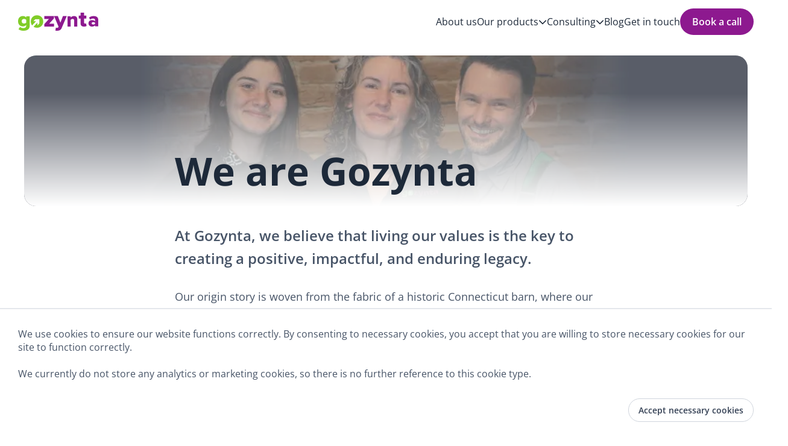

--- FILE ---
content_type: text/html; charset=utf-8
request_url: https://www.gozynta.com/about-us
body_size: 10395
content:
<!DOCTYPE html><html  lang="en"><head><meta charset="utf-8">
<meta name="viewport" content="width=device-width, initial-scale=1">
<title>About us | Gozynta</title>
<link rel="stylesheet" href="/_nuxt/entry.DCqulwkE.css" crossorigin>
<link rel="stylesheet" href="/_nuxt/SiteFooter.CmkJyUpD.css" crossorigin>
<link rel="stylesheet" href="/_nuxt/FormInput.iz9Qd06P.css" crossorigin>
<link rel="stylesheet" href="/_nuxt/about-us.tsSmPwXe.css" crossorigin>
<link rel="stylesheet" href="/_nuxt/PageIntroSection.Bq-GC5Kg.css" crossorigin>
<link rel="stylesheet" href="/_nuxt/PartnerCredentials.pn-TLmEN.css" crossorigin>
<link rel="stylesheet" href="/_nuxt/RosterCard.lU68fUNZ.css" crossorigin>
<link rel="stylesheet" href="/_nuxt/TeamMemberBio.Rog7EuDp.css" crossorigin>
<link rel="stylesheet" href="/_nuxt/GenericSection.DtuEWX1b.css" crossorigin>
<link rel="preload" href="/fonts/OpenSans-Bold.ttf" as="font" type="font/ttf" crossorigin>
<link rel="preload" href="/fonts/OpenSans-Regular.ttf" as="font" type="font/ttf" crossorigin>
<link rel="preload" href="/fonts/OpenSans-SemiBold.ttf" as="font" type="font/ttf" crossorigin>
<link rel="preload" as="fetch" crossorigin="anonymous" href="/about-us/_payload.json?3349b314-e1a1-4e6f-9b00-d78539338a6f">
<link rel="modulepreload" as="script" crossorigin href="/_nuxt/BEGYYlXI.js">
<link rel="modulepreload" as="script" crossorigin href="/_nuxt/Bzu08JW6.js">
<link rel="modulepreload" as="script" crossorigin href="/_nuxt/-3pa3cEJ.js">
<link rel="modulepreload" as="script" crossorigin href="/_nuxt/DHKSIsg1.js">
<link rel="modulepreload" as="script" crossorigin href="/_nuxt/6It4YoM1.js">
<link rel="modulepreload" as="script" crossorigin href="/_nuxt/CHWfM_U8.js">
<link rel="modulepreload" as="script" crossorigin href="/_nuxt/CeJP_zEX.js">
<link rel="modulepreload" as="script" crossorigin href="/_nuxt/CyYYinLu.js">
<link rel="modulepreload" as="script" crossorigin href="/_nuxt/DYFaxQQO.js">
<link rel="modulepreload" as="script" crossorigin href="/_nuxt/BzZBp6jx.js">
<link rel="modulepreload" as="script" crossorigin href="/_nuxt/ByKv_pqD.js">
<link rel="modulepreload" as="script" crossorigin href="/_nuxt/BPlcnyk_.js">
<link rel="modulepreload" as="script" crossorigin href="/_nuxt/5EY455qA.js">
<link rel="modulepreload" as="script" crossorigin href="/_nuxt/B8G7Q8w_.js">
<link rel="modulepreload" as="script" crossorigin href="/_nuxt/D3xnYyYj.js">
<link rel="modulepreload" as="script" crossorigin href="/_nuxt/DvVdPsAQ.js">
<link rel="preload" as="fetch" fetchpriority="low" crossorigin="anonymous" href="/_nuxt/builds/meta/3349b314-e1a1-4e6f-9b00-d78539338a6f.json">
<script defer data-domain="gozynta.com" src="https://plausible.io/js/script.hash.tagged-events.js"></script>
<link rel="prefetch" as="script" crossorigin href="/_nuxt/VpYAL2jL.js">
<link rel="prefetch" as="script" crossorigin href="/_nuxt/CNNWFUpE.js">
<link rel="prefetch" as="script" crossorigin href="/_nuxt/BHlE8veZ.js">
<link rel="prefetch" as="style" crossorigin href="/_nuxt/error-404.ehK72JOs.css">
<link rel="prefetch" as="script" crossorigin href="/_nuxt/CykbWCcS.js">
<link rel="prefetch" as="style" crossorigin href="/_nuxt/error-500._g0akJim.css">
<link rel="prefetch" as="script" crossorigin href="/_nuxt/aC4oBdnw.js">
<script>window.plausible = window.plausible || function() { (window.plausible.q = window.plausible.q || []).push(arguments) }</script>
<link rel="canonical" href="https://gozynta.com/about-us">
<meta property="og:title" content="We are Gozynta">
<meta name="description" content="At Gozynta, we believe that living our values is the key to creating a positive, impactful, and enduring legacy.">
<meta property="og:description" content="At Gozynta, we believe that living our values is the key to creating a positive, impactful, and enduring legacy.">
<meta property="og:image" content="/_ipx/w_1200&densities_x1&f_webp&q_85/img/banners/about.jpg">
<meta property="og:locale" content="en_US">
<script type="module" src="/_nuxt/BEGYYlXI.js" crossorigin></script>
<script id="unhead:payload" type="application/json">{"titleTemplate":"%s | Gozynta"}</script></head><body><div id="__nuxt"><div class="app-container"><header class="" data-v-c40dbdca><div class="logo" data-v-c40dbdca><a href="/" class="" data-v-c40dbdca><img src="/img/logos/gozynta.png" alt="Gozynta top menu logo" title="Top menu logo" height="30" width="133" data-v-c40dbdca></a></div><div class="burger" data-v-c40dbdca><span class="bar" data-v-c40dbdca></span><span class="bar" data-v-c40dbdca></span><span class="bar" data-v-c40dbdca></span></div><nav class="" data-v-c40dbdca><!--[--><a aria-current="page" href="/about-us" class="router-link-active router-link-exact-active" data-v-c40dbdca>About us</a><div class="trigger" data-v-c40dbdca data-v-7577b2f7><div class="link" data-v-7577b2f7> Our products <svg class="svg-inline--fa fa-chevron-down" style="" aria-hidden="true" focusable="false" data-prefix="fas" data-icon="chevron-down" role="img" xmlns="http://www.w3.org/2000/svg" viewBox="0 0 512 512" data-v-7577b2f7><path class="" style="" fill="currentColor" d="M233.4 406.6c12.5 12.5 32.8 12.5 45.3 0l192-192c12.5-12.5 12.5-32.8 0-45.3s-32.8-12.5-45.3 0L256 338.7 86.6 169.4c-12.5-12.5-32.8-12.5-45.3 0s-12.5 32.8 0 45.3l192 192z"></path></svg></div><div class="sub-container" data-v-7577b2f7><div class="submenu" data-v-7577b2f7><a href="/mobius" class="submenu-link" data-v-7577b2f7><p class="submenu-link-title" data-v-7577b2f7><img class="mobius" src="/img/logos/mobius-logomark.svg" alt="Mobius logo mark" title="Gozynta Mobius" height="20" width="21" data-v-7577b2f7> Mobius <svg class="svg-inline--fa fa-arrow-right-long" style="" aria-hidden="true" focusable="false" data-prefix="fas" data-icon="arrow-right-long" role="img" xmlns="http://www.w3.org/2000/svg" viewBox="0 0 512 512" data-v-7577b2f7><path class="" style="" fill="currentColor" d="M502.6 278.6c12.5-12.5 12.5-32.8 0-45.3l-128-128c-12.5-12.5-32.8-12.5-45.3 0s-12.5 32.8 0 45.3L402.7 224 32 224c-17.7 0-32 14.3-32 32s14.3 32 32 32l370.7 0-73.4 73.4c-12.5 12.5-12.5 32.8 0 45.3s32.8 12.5 45.3 0l128-128z"></path></svg></p><p class="submenu-link-desc" data-v-7577b2f7>Get your business data from ConnectWise Manage to QuickBooks Online</p></a><a href="/payments" class="submenu-link" data-v-7577b2f7><p class="submenu-link-title" data-v-7577b2f7><img class="payments" src="/img/logos/payments-logomark.svg" alt="Payments logo mark" title="Gozynta Payments" height="20" width="30" data-v-7577b2f7> Payments <svg class="svg-inline--fa fa-arrow-right-long" style="" aria-hidden="true" focusable="false" data-prefix="fas" data-icon="arrow-right-long" role="img" xmlns="http://www.w3.org/2000/svg" viewBox="0 0 512 512" data-v-7577b2f7><path class="" style="" fill="currentColor" d="M502.6 278.6c12.5-12.5 12.5-32.8 0-45.3l-128-128c-12.5-12.5-32.8-12.5-45.3 0s-12.5 32.8 0 45.3L402.7 224 32 224c-17.7 0-32 14.3-32 32s14.3 32 32 32l370.7 0-73.4 73.4c-12.5 12.5-12.5 32.8 0 45.3s32.8 12.5 45.3 0l128-128z"></path></svg></p><p class="submenu-link-desc" data-v-7577b2f7>Your payments, simplified.</p></a><a href="/tixt" class="submenu-link" data-v-7577b2f7><p class="submenu-link-title" data-v-7577b2f7><img class="tixt" src="/img/logos/tixt-logomark.svg" alt="Tixt logo mark" title="Gozynta Tixt" height="20" width="18" data-v-7577b2f7> Tixt <svg class="svg-inline--fa fa-arrow-right-long" style="" aria-hidden="true" focusable="false" data-prefix="fas" data-icon="arrow-right-long" role="img" xmlns="http://www.w3.org/2000/svg" viewBox="0 0 512 512" data-v-7577b2f7><path class="" style="" fill="currentColor" d="M502.6 278.6c12.5-12.5 12.5-32.8 0-45.3l-128-128c-12.5-12.5-32.8-12.5-45.3 0s-12.5 32.8 0 45.3L402.7 224 32 224c-17.7 0-32 14.3-32 32s14.3 32 32 32l370.7 0-73.4 73.4c-12.5 12.5-12.5 32.8 0 45.3s32.8 12.5 45.3 0l128-128z"></path></svg></p><p class="submenu-link-desc" data-v-7577b2f7>Streamline communication by letting your clients text you.</p></a></div></div></div><div class="trigger" data-v-c40dbdca data-v-707a7d3c><div class="link" data-v-707a7d3c> Consulting <svg class="svg-inline--fa fa-chevron-down" style="" aria-hidden="true" focusable="false" data-prefix="fas" data-icon="chevron-down" role="img" xmlns="http://www.w3.org/2000/svg" viewBox="0 0 512 512" data-v-707a7d3c><path class="" style="" fill="currentColor" d="M233.4 406.6c12.5 12.5 32.8 12.5 45.3 0l192-192c12.5-12.5 12.5-32.8 0-45.3s-32.8-12.5-45.3 0L256 338.7 86.6 169.4c-12.5-12.5-32.8-12.5-45.3 0s-12.5 32.8 0 45.3l192 192z"></path></svg></div><div class="sub-container" data-v-707a7d3c><div class="submenu" data-v-707a7d3c><div class="main-services" data-v-707a7d3c><a href="/consulting" class="submenu-link" data-v-707a7d3c><p class="submenu-link-title" data-v-707a7d3c><img src="/img/logos/consulting-logomark-color.svg" alt="Consulting logo mark" title="Gozynta Consulting" height="25" width="16" data-v-707a7d3c> Services <svg class="svg-inline--fa fa-arrow-right-long" style="" aria-hidden="true" focusable="false" data-prefix="fas" data-icon="arrow-right-long" role="img" xmlns="http://www.w3.org/2000/svg" viewBox="0 0 512 512" data-v-707a7d3c><path class="" style="" fill="currentColor" d="M502.6 278.6c12.5-12.5 12.5-32.8 0-45.3l-128-128c-12.5-12.5-32.8-12.5-45.3 0s-12.5 32.8 0 45.3L402.7 224 32 224c-17.7 0-32 14.3-32 32s14.3 32 32 32l370.7 0-73.4 73.4c-12.5 12.5-12.5 32.8 0 45.3s32.8 12.5 45.3 0l128-128z"></path></svg></p><p class="submenu-link-desc" data-v-707a7d3c>Develop your strategy, learn to navigate change, and achieve more goals with the help of our expert insights.</p></a><a href="/growth-program" class="submenu-link" data-v-707a7d3c><p class="submenu-link-title" data-v-707a7d3c><img src="/img/logos/sprout-logomark.svg" alt="Consulting sprout logo mark" title="Gozynta Consulting" height="20" width="18" data-v-707a7d3c> Growth Program <svg class="svg-inline--fa fa-arrow-right-long" style="" aria-hidden="true" focusable="false" data-prefix="fas" data-icon="arrow-right-long" role="img" xmlns="http://www.w3.org/2000/svg" viewBox="0 0 512 512" data-v-707a7d3c><path class="" style="" fill="currentColor" d="M502.6 278.6c12.5-12.5 12.5-32.8 0-45.3l-128-128c-12.5-12.5-32.8-12.5-45.3 0s-12.5 32.8 0 45.3L402.7 224 32 224c-17.7 0-32 14.3-32 32s14.3 32 32 32l370.7 0-73.4 73.4c-12.5 12.5-12.5 32.8 0 45.3s32.8 12.5 45.3 0l128-128z"></path></svg></p><p class="submenu-link-desc" data-v-707a7d3c>Your scalable, expert-backed solution to streamline operations, boost revenue, and build a process-driven culture.</p></a></div><div class="onboarding" data-v-707a7d3c><p class="submenu-title" data-v-707a7d3c>Onboarding solutions</p><a href="/cw-psa" class="submenu-link" data-v-707a7d3c><p class="submenu-link-title" data-v-707a7d3c><img src="/img/logos/cw-psa-logomark.svg" alt="ConnectWise logo mark" title="ConnectWise PSA" height="20" width="40" data-v-707a7d3c> ConnectWise PSA <svg class="svg-inline--fa fa-arrow-right-long" style="" aria-hidden="true" focusable="false" data-prefix="fas" data-icon="arrow-right-long" role="img" xmlns="http://www.w3.org/2000/svg" viewBox="0 0 512 512" data-v-707a7d3c><path class="" style="" fill="currentColor" d="M502.6 278.6c12.5-12.5 12.5-32.8 0-45.3l-128-128c-12.5-12.5-32.8-12.5-45.3 0s-12.5 32.8 0 45.3L402.7 224 32 224c-17.7 0-32 14.3-32 32s14.3 32 32 32l370.7 0-73.4 73.4c-12.5 12.5-12.5 32.8 0 45.3s32.8 12.5 45.3 0l128-128z"></path></svg></p><p class="submenu-link-desc" data-v-707a7d3c>Switch to ConnectWise PSA with confidence, with the help of certified onboarding specialists.</p></a><a href="/halopsa" class="submenu-link" data-v-707a7d3c><p class="submenu-link-title" data-v-707a7d3c><img src="/img/logos/halopsa-logomark.svg" alt="HaloPSA logo mark" title="HaloPSA" height="20" width="20" data-v-707a7d3c> HaloPSA <svg class="svg-inline--fa fa-arrow-right-long" style="" aria-hidden="true" focusable="false" data-prefix="fas" data-icon="arrow-right-long" role="img" xmlns="http://www.w3.org/2000/svg" viewBox="0 0 512 512" data-v-707a7d3c><path class="" style="" fill="currentColor" d="M502.6 278.6c12.5-12.5 12.5-32.8 0-45.3l-128-128c-12.5-12.5-32.8-12.5-45.3 0s-12.5 32.8 0 45.3L402.7 224 32 224c-17.7 0-32 14.3-32 32s14.3 32 32 32l370.7 0-73.4 73.4c-12.5 12.5-12.5 32.8 0 45.3s32.8 12.5 45.3 0l128-128z"></path></svg></p><p class="submenu-link-desc" data-v-707a7d3c>Switch to HaloPSA with confidence, with the help of certified onboarding specialists.</p></a><div class="bonus-item" data-v-707a7d3c><p class="text" data-v-707a7d3c>Do you have a product that needs a top-notch onboarding experience? We’ve got you covered!</p><a href="/onboarding" class="" data-v-707a7d3c>Learn more <svg class="svg-inline--fa fa-arrow-right-long" style="" aria-hidden="true" focusable="false" data-prefix="fas" data-icon="arrow-right-long" role="img" xmlns="http://www.w3.org/2000/svg" viewBox="0 0 512 512" data-v-707a7d3c><path class="" style="" fill="currentColor" d="M502.6 278.6c12.5-12.5 12.5-32.8 0-45.3l-128-128c-12.5-12.5-32.8-12.5-45.3 0s-12.5 32.8 0 45.3L402.7 224 32 224c-17.7 0-32 14.3-32 32s14.3 32 32 32l370.7 0-73.4 73.4c-12.5 12.5-12.5 32.8 0 45.3s32.8 12.5 45.3 0l128-128z"></path></svg></a></div></div></div></div></div><a href="/blog" class="" data-v-c40dbdca>Blog</a><a href="/contact" class="" data-v-c40dbdca>Get in touch</a><!--]--><a href="https://calendly.com/d/cmhs-33s-64y" rel="noopener noreferrer" target="_blank" class="btn" data-v-c40dbdca><button type="button" class="btn primary lg" style="padding-right:nullpx;padding-left:nullpx;" data-v-c40dbdca><!----><div class="button-content"><!----> Book a call <!----></div></button></a></nav></header><main><!--[--><!--[--><section data-v-a7cef803><div class="wrapper-lg" data-v-a7cef803><div class="banner" data-v-a7cef803><img onerror="this.setAttribute(&#39;data-error&#39;, 1)" alt="Picture of Allen Edwards, Brian and Heather Johnson posing together with giant chess pieces and bright smiles." data-nuxt-img fetchpriority="high" title="Allen, Brian and Heather" src="/_ipx/w_340&amp;q_50&amp;f_webp/img/banners/about.jpg" data-v-a7cef803><div class="overlay" data-v-a7cef803></div><div class="wrapper wrapper-sm" data-v-a7cef803><!--[--><!--]--><h1 class="title enlarge" data-v-a7cef803>We are Gozynta</h1><!--[--><!--]--></div></div></div><div class="wrapper-sm" data-v-a7cef803><div class="intro" data-v-a7cef803><!--[--><!--]--><p class="text" data-v-a7cef803>At Gozynta, we believe that living our values is the key to creating a positive, impactful, and enduring legacy.</p><!--[--><!--]--></div></div></section><!--[--><div class="wrapper-sm" data-v-5b2bb54f><div class="text" data-v-5b2bb54f><p data-v-5b2bb54f>Our origin story is woven from the fabric of a historic Connecticut barn, where our mission to deliver <span class="secondary-600" data-v-5b2bb54f>Excellence</span> first began. From the creation of our foundational integration solution, Mobius, we have set out to not only meet but exceed the expectations of those we serve. Our path has been punctuated by defining moments, such as the introduction of Gozynta Payments and the innovative spirit that led us to acquire Eureka Process, each step reinforcing our dedication to unparalleled quality and service.</p><p data-v-5b2bb54f><span class="secondary-600" data-v-5b2bb54f>Empathy</span> is the heartbeat of Gozynta. It&#39;s a value that resonates through the personalized relationships we&#39;ve built with each client, shaping a business that sees from their perspective. As Gozynta stemmed out of an MSP, our commitment to understanding the unique challenges and goals of our partners is a testament to the deep connections we value. This empathy drives us to create solutions that are not just effective but also compassionate and considerate of the human element in technology.</p><p data-v-5b2bb54f>Our trajectory is characterized by intentional <span class="secondary-600" data-v-5b2bb54f>Growth</span>, seeking out opportunities that align with our vision and enhance our offerings. The expansion into international markets and the establishment of our Mobius Certified consultant program are just a few examples of our ambition to grow not only our footprint but also the capabilities and success of our partners. With every strategic move, we strive to embody a culture of learning and innovation, pushing boundaries and embracing change.</p><p data-v-5b2bb54f>The thread of sustainability is now integral to our narrative as we actively work towards Carbon Neutrality. This commitment to environmental responsibility is a reflection of our broader vision for Excellence that extends beyond business success to include a positive impact on the world. As Gozynta continues to evolve, our core values of <span class="secondary-600" data-v-5b2bb54f>empathy</span>, <span class="secondary-600" data-v-5b2bb54f>growth</span>, and <span class="secondary-600" data-v-5b2bb54f>excellence</span> guide us. They are the cornerstones of a legacy that nurtures not just a business, but a community, a planet, and a future we can all be proud of.</p></div><div class="credentials" data-v-5b2bb54f data-v-f7eaf6b6><a href="https://usehalo.com/partners/" target="_blank" data-v-f7eaf6b6><img src="/img/halo-partner-badge.png" alt="Official Halo Partner badge" title="Official Halo Partner badge" data-v-f7eaf6b6></a><a href="http://www.crn.com/StellarStartups" target="_blank" data-v-f7eaf6b6><img src="/img/logos/stellar-startups.png" alt="TheChannelCo Stellar Startups award logo, which Gozynta has acquired." title="TheChannelCo Stellar Startups award" data-v-f7eaf6b6></a></div></div><div class="timeline" data-v-5b2bb54f><div class="wrapper-sm" data-v-5b2bb54f><h2 data-v-5b2bb54f>Our journey so far:</h2></div><div class="wrapper-lg" data-v-5b2bb54f><img onerror="this.setAttribute(&#39;data-error&#39;, 1)" alt="Illustration of a sinuous timeline, containing all of Gozynta&#39;s company milestones." data-nuxt-img title="Gozynta&#39;s milestones" src="/_ipx/w_1000&amp;q_30&amp;f_webp/img/timeline.png" data-v-5b2bb54f></div></div><!--]--><section class="gray-100" id data-v-f1a3ec05><div class="content wrapper-lg" data-v-f1a3ec05><h2 class="title center" data-v-f1a3ec05>Our talented team</h2><!----><!--[--><div class="grid-standard-3"><!--[--><article data-v-fc9fbd96><div class="body" data-v-fc9fbd96><div class="image" data-v-fc9fbd96><img onerror="this.setAttribute(&#39;data-error&#39;, 1)" alt="Heather Johnson&#39;s headshot picture&#39;" data-nuxt-img title="Heather Johnson" src="/_ipx/q_50&amp;f_webp/img/headshots/heather.jpg" data-v-fc9fbd96></div><div class="text" data-v-fc9fbd96><p class="name" data-v-fc9fbd96>Heather Johnson</p><p class="job secondary-600" data-v-fc9fbd96>Co-Founder, CEO</p><p class="bio" data-v-fc9fbd96>I am an MBA graduate with a distinguished career as a business consultant and the co-founder and Chief Operating Officer at Gozynta. Since the company&#39;s inception in 2018, I have played a critical role in shaping its direction, focusing on developing robust sales, marketing, support, HR, and business development functions. My leadership philosophy centers on fostering an inclusive corporate culture, which has been instrumental in achieving remarkable diversity milestones, including a technical team that is 50% female and reflects significant racial diversity.
My commitment to inclusivity is evident across all aspects of the organization, from recruitment practices to our marketing strategies, ensuring that Gozynta is recognized not only for its business achievements but also for its integrity and diverse workforce. Prior to joining Gozynta, I contributed to the leadership team of an internationally renowned interfaith university, where I also earned my MBA. This experience, coupled with my responsibilities in organizing events at the White House, has honed my skills in strategic planning and leadership.
The Star Wars character I draw parallels to is Princess Leia, embodying her dedication to justice and unity in my approach to leadership and advocacy for diversity and inclusivity in the technology sector. My goal is to not only advance Gozynta&#39;s success but also to serve as a catalyst for positive change in the industry, championing a more inclusive and equitable work environment.</p></div></div></article><article data-v-fc9fbd96><div class="body" data-v-fc9fbd96><div class="image" data-v-fc9fbd96><img onerror="this.setAttribute(&#39;data-error&#39;, 1)" alt="Brian Johnson&#39;s headshot picture&#39;" data-nuxt-img title="Brian Johnson" src="/_ipx/q_50&amp;f_webp/img/headshots/brian.jpg" data-v-fc9fbd96></div><div class="text" data-v-fc9fbd96><p class="name" data-v-fc9fbd96>Brian Johnson</p><p class="job secondary-600" data-v-fc9fbd96>Co-Founder, CTO</p><p class="bio" data-v-fc9fbd96>My career has taken me on a lot of different paths: from working with tiny startups to working with Fortune 500 corporations, from embedded development in assembly to desktop applications to microservices on Kubernetes, electron microscopes, firearms, and helicopters to name a few things. I&#39;m a self-taught software developer who has led 2 businesses. I spent 10 years doing development consulting for different companies, which gained me a lot of experience with different businesses. The more I learn, the more I realize that I don&#39;t know, but I&#39;m happy to share some of what I&#39;ve learned so far.
If I were a Star Wars character?  Ugh...  Maybe R2 or Chewbacca?  I don&#39;t need to be out front in the spotlight, I&#39;d rather work quietly behind the scenes fixing things to keep everything running smoothly.</p></div></div></article><article data-v-fc9fbd96><div class="body" data-v-fc9fbd96><div class="image" data-v-fc9fbd96><img onerror="this.setAttribute(&#39;data-error&#39;, 1)" alt="Brendan Bastine&#39;s headshot picture&#39;" data-nuxt-img title="Brendan Bastine" src="/_ipx/q_50&amp;f_webp/img/headshots/brendan.jpg" data-v-fc9fbd96></div><div class="text" data-v-fc9fbd96><p class="name" data-v-fc9fbd96>Brendan Bastine</p><p class="job secondary-600" data-v-fc9fbd96>President of Consulting</p><p class="bio" data-v-fc9fbd96>With a rich history spanning 16 years in leadership, I have had the privilege of leading teams ranging from teams of 4 to robust teams of 125 individuals. I have spent the past decade in the role of a Service Delivery Manager, cementing my reputation as a seasoned IT professional with a comprehensive skill set. I bring extensive leadership experience and a proven track record in IT service management built on the sturdy foundations of ITIL 4.
As a seasoned and results-driven IT professional, my forte lies in extensive leadership, coupled with a stellar track record in IT service management. My expertise spans IT operations, service desk management, IT documentation, process creation and implementation, project management, technical support, IT sales, and a comprehensive understanding of MSP software and their configurations. Armed with a unique blend of business acumen, leadership acumen, and technical proficiency, I am poised to make impactful contributions to any MSP.
If I was a Star Wars character, I’d be Obi Wan Kenobi. Why? Because, much like the wise Jedi, I’ve got a strong moral compass, and I tackle problems with thoughtfulness and precision. I bring the force of skills, and just like Obi, I lead my teams with kindness, understanding, patience, and respect.</p></div></div></article><article data-v-fc9fbd96><div class="body" data-v-fc9fbd96><div class="image" data-v-fc9fbd96><img onerror="this.setAttribute(&#39;data-error&#39;, 1)" alt="Faith Johnson&#39;s headshot picture&#39;" data-nuxt-img title="Faith Johnson" src="/_ipx/q_50&amp;f_webp/img/headshots/faith.png" data-v-fc9fbd96></div><div class="text" data-v-fc9fbd96><p class="name" data-v-fc9fbd96>Faith Johnson</p><p class="job secondary-600" data-v-fc9fbd96>Director of Marketing</p><p class="bio" data-v-fc9fbd96>Hello! I&#39;m Faith and empathy is the heart of everything I do. It&#39;s my guiding principle, seamlessly woven through my professional ambitions and personal connections. During the lockdown, I delved deep into the world of digital marketing, a journey that has significantly influenced where I stand today.
As a marketer, I&#39;ve embraced various roles, each enriching my experience and broadening my perspective. I infuse creativity into my work and daily life because I believe it brings a vital spark to our existence. This dedication to continuous learning keeps me evolving and excelling in the ever-changing landscape of my profession.
 If I were a Star Wars character, I would probably be Jar Jar Binks because anyone who knows me knows I am quite the yapper and I really fill a room.</p></div></div></article><article data-v-fc9fbd96><div class="body" data-v-fc9fbd96><div class="image" data-v-fc9fbd96><img onerror="this.setAttribute(&#39;data-error&#39;, 1)" alt="Kendra Cray&#39;s headshot picture&#39;" data-nuxt-img title="Kendra Cray" src="/_ipx/q_50&amp;f_webp/img/headshots/kendra.jpg" data-v-fc9fbd96></div><div class="text" data-v-fc9fbd96><p class="name" data-v-fc9fbd96>Kendra Cray</p><p class="job secondary-600" data-v-fc9fbd96>Social Media Manager</p><p class="bio" data-v-fc9fbd96>Hello! I’m Kendra, a tech enthusiast and creative marketer with over 8 years of experience in digital marketing and brand design. My love for all things technology drives my passion for helping brands tell their stories in authentic, innovative ways.
Throughout my career, I’ve worn many hats, blending strategy and creativity to craft campaigns that not only engage audiences but also deliver real results. I thrive on staying ahead of trends and finding fresh ways to connect with people in our fast-paced, digital-first world.
If I were a Star Wars character, I’d probably be Rey—because I’m resourceful, always curious, and determined to find innovative solutions, no matter the challenge!</p></div></div></article><article data-v-fc9fbd96><div class="body" data-v-fc9fbd96><div class="image" data-v-fc9fbd96><img onerror="this.setAttribute(&#39;data-error&#39;, 1)" alt="Masan Coach&#39;s headshot picture&#39;" data-nuxt-img title="Masan Coach" src="/_ipx/q_50&amp;f_webp/img/headshots/masan.png" data-v-fc9fbd96></div><div class="text" data-v-fc9fbd96><p class="name" data-v-fc9fbd96>Masan Coach</p><p class="job secondary-600" data-v-fc9fbd96>Marketing Coordinator</p><p class="bio" data-v-fc9fbd96>Hello! I&#39;m a marketing student passionate about storytelling, connection, and using data-driven insights to guide marketing decisions. Always eager to learn and grow, I&#39;m developing my skills in branding, digital marketing, analytics, and strategy while supporting business initiatives.
 If I were a Star Wars character, I&#39;d be Grogu, as I&#39;m curious, intuitive, and just getting started.</p></div></div></article><article data-v-fc9fbd96><div class="body" data-v-fc9fbd96><div class="image" data-v-fc9fbd96><img onerror="this.setAttribute(&#39;data-error&#39;, 1)" alt="Alfonso Mena&#39;s headshot picture&#39;" data-nuxt-img title="Alfonso Mena" src="/_ipx/q_50&amp;f_webp/img/headshots/alfonso.jpg" data-v-fc9fbd96></div><div class="text" data-v-fc9fbd96><p class="name" data-v-fc9fbd96>Alfonso Mena</p><p class="job secondary-600" data-v-fc9fbd96>Accounting and Finance Consultant</p><p class="bio" data-v-fc9fbd96>I am your go-to finance guy with 10+ years of expertise designing and supporting business processes, management accounting, and reporting activities in companies of various sizes ranging from small startups to large corporations. I have worked in IT and telecommunications sectors across Europe, Latin America, and the United States.
I am based in Madrid, Spain and in my role at Gozynta, I aim to help smaller companies achieve success. I am passionate about bringing new ideas to life and improving existing infrastructures and processes.
In my free time, I like to spend time with my family and friends. I especially enjoy travel and being active. I have traveled to over 40 different countries and my current hobbies include surfing, scuba diving, and golf.
If I were a Star Wars character, I would be Han Solo because he is an adventure seeker, willing to take on any challenges.</p></div></div></article><article data-v-fc9fbd96><div class="body" data-v-fc9fbd96><div class="image" data-v-fc9fbd96><img onerror="this.setAttribute(&#39;data-error&#39;, 1)" alt="Nicole Comejo&#39;s headshot picture&#39;" data-nuxt-img title="Nicole Comejo" src="/_ipx/q_50&amp;f_webp/img/headshots/nicole.png" data-v-fc9fbd96></div><div class="text" data-v-fc9fbd96><p class="name" data-v-fc9fbd96>Nicole Comejo</p><p class="job secondary-600" data-v-fc9fbd96>Implementation Consultant</p><p class="bio" data-v-fc9fbd96>With over 10 years of experience in the customer service realm, I’ve had the opportunity to grow across a wide range of industries, from the fast-paced travel sector to the technical world of engineering and managed service providers. This journey has given me a unique perspective on problem-solving, communication, and the value of building strong relationships. 
 I thrive in team environments and believe in creating a sense of community wherever I go. Whether working with small groups or large organizations, I enjoy bringing people together, encouraging collaboration, and helping everyone feel supported. For me, success is not just about the results we achieve, but also about how we grow and learn together along the way. 
 Continuous learning and personal growth are central to who I am. I actively seek out opportunities to expand my skills and push beyond my comfort zone knowing that each challenge brings the chance to evolve both professionally and individually. 
 If I were to describe my professional outlook through a Star Wars character, I would choose Ahsoka Tano. Much like Ahsoka, I strive to remain resilient, no matter what challenges arise. She is focused, ethical, and fearless, qualities that inspire how I approach my work and the support I give to my team and clients alike.</p></div></div></article><article data-v-fc9fbd96><div class="body" data-v-fc9fbd96><div class="image" data-v-fc9fbd96><img onerror="this.setAttribute(&#39;data-error&#39;, 1)" alt="Joseph Strano&#39;s headshot picture&#39;" data-nuxt-img title="Joseph Strano" src="/_ipx/q_50&amp;f_webp/img/headshots/joseph.png" data-v-fc9fbd96></div><div class="text" data-v-fc9fbd96><p class="name" data-v-fc9fbd96>Joseph Strano</p><p class="job secondary-600" data-v-fc9fbd96>Technical Support Agent and Consultant</p><p class="bio" data-v-fc9fbd96>I am a support-focused IT professional with over 6 years of experience working in the MSP space, primarily on service desks where I’ve supported a wide range of clients across industries. My work has focused on providing technical support, resolving IT issues efficiently, and ensuring smooth day-to-day operations for end users.
Currently based in the Washginton, D.C. metro area, I&#39;m excited to bring my skills and energy to the Gozynta team. I&#39;m passionate about building meaningful connections, learning new tools, and making technology feel easy for others.
Outside of work, I spend most of my time with Maya, my big, beautiful American Bully XL. She’s been by my side since she was a puppy and definitely runs the house. Whether we’re going on long walks, hanging out at the park, or just chilling at home, she keeps life entertaining and full of love.
If I were a Star Wars character, I’d be The Mandalorian because I’m adaptable, resourceful, and always focused on the mission. Like Mando, I approach challenges with a problem-solving mindset, whether it’s troubleshooting IT issues or helping customers find the best solutions.</p></div></div></article><article data-v-fc9fbd96><div class="body" data-v-fc9fbd96><div class="image" data-v-fc9fbd96><img onerror="this.setAttribute(&#39;data-error&#39;, 1)" alt="Esther Haddon&#39;s headshot picture&#39;" data-nuxt-img title="Esther Haddon" src="/_ipx/q_50&amp;f_webp/img/headshots/esther.jpg" data-v-fc9fbd96></div><div class="text" data-v-fc9fbd96><p class="name" data-v-fc9fbd96>Esther Haddon</p><p class="job secondary-600" data-v-fc9fbd96>Frontend Engineer, UI/UX Designer</p><p class="bio" data-v-fc9fbd96>Your friendly neighbourhood nerd, lover of all things software development. I’m especially passionate about the study of human-computer interaction.
I have consistently swung between software design and programming throughout my career, and since choosing only one has caused me to miss the other dearly, I’ve decided to stick with both.
Hailing from France, I’ve lived in the Netherlands for 2.5 years, and have now settled on the charming little island of Jersey, where aside from my job at Gozynta, I lend a helping hand to my husband and his father’s small MSP.
If I were a Star Wars character, there’s about an 87% chance I’d be C3PO. I can get annoyingly chatty, had my left arm broken right below the shoulder, speak multiple languages, and enjoy using random statistics.</p></div></div></article><article data-v-fc9fbd96><div class="body" data-v-fc9fbd96><div class="image" data-v-fc9fbd96><img onerror="this.setAttribute(&#39;data-error&#39;, 1)" alt="Loan Nguyen&#39;s headshot picture&#39;" data-nuxt-img title="Loan Nguyen" src="/_ipx/q_50&amp;f_webp/img/headshots/loan.jpg" data-v-fc9fbd96></div><div class="text" data-v-fc9fbd96><p class="name" data-v-fc9fbd96>Loan Nguyen</p><p class="job secondary-600" data-v-fc9fbd96>Backend Engineer</p><p class="bio" data-v-fc9fbd96>I&#39;m a software enthusiast with a diverse background, having tackled projects ranging from online stores and e-learning platforms to migration software. I&#39;ve worked with a variety of programming languages, including .NET, PHP, and Python, and have experience developing everything from singleton applications to microservices.
When I&#39;m not in front of my screen, you&#39;ll find me embracing the great outdoors, whether I&#39;m hiking, running, or tending to my garden.
I take pride in crafting software that not only functions flawlessly but also brings joy to its users. Kindness and support are at the forefront of my approach, and I&#39;m always ready to lend a helping hand wherever it&#39;s needed.
In the realm of Star Wars, I see myself as a bit of a Padmé Amidala - caring, compassionate, and always looking out for the well-being of others.</p></div></div></article><article data-v-fc9fbd96><div class="body" data-v-fc9fbd96><div class="image" data-v-fc9fbd96><img onerror="this.setAttribute(&#39;data-error&#39;, 1)" alt="Yesim&#39;s headshot picture&#39;" data-nuxt-img title="Yesim" src="/_ipx/q_50&amp;f_webp/img/headshots/yesim.png" data-v-fc9fbd96></div><div class="text" data-v-fc9fbd96><p class="name" data-v-fc9fbd96>Yesim</p><p class="job secondary-600" data-v-fc9fbd96>Developer Apprentice</p><p class="bio" data-v-fc9fbd96>I&#39;m a developer with an interdisciplinary background, mostly experienced in C/C++ and Python. I&#39;m especially interested in human-machine interaction and enjoy working on hardware projects, often finding inspiration at the intersection of the digital and physical worlds.
If I had to pick a Star Wars character, it would be R2-D2.</p></div></div></article><article data-v-fc9fbd96><div class="body" data-v-fc9fbd96><div class="image" data-v-fc9fbd96><img onerror="this.setAttribute(&#39;data-error&#39;, 1)" alt="Joppe&#39;s headshot picture&#39;" data-nuxt-img title="Joppe" src="/_ipx/q_50&amp;f_webp/img/headshots/joppe.png" data-v-fc9fbd96></div><div class="text" data-v-fc9fbd96><p class="name" data-v-fc9fbd96>Joppe</p><p class="job secondary-600" data-v-fc9fbd96>Developer Apprentice</p><p class="bio" data-v-fc9fbd96>My name is Joppe, I would describe myself as being chronically curious about anything technology related. When I was younger I started out writing shell scripts on my parents windows XP machine which lit the desire to pursue software engineering. A few years later I got really interested in electronics and music, besides my work at Gozynta you can find me in my workshop building synthesizers and tinkering with audio contraptions.
If I had to pick a Star Wars character probably Darth Maul, he has a pretty cool double-bladed lightsaber.</p></div></div></article><!--]--></div><!--]--></div></section><!--]--><!----><div class="toaster" style="position:fixed;" data-v-c1f32b86><!--[--><!--]--></div><!----><!--]--></main><footer class="" data-v-3231b665><div class="wrapper-lg" data-v-3231b665><div class="cols" data-v-3231b665><div class="cols-item lead" data-v-3231b665><div class="newsletter" data-v-3231b665><p class="title" data-v-3231b665>Newsletter</p><p class="intro" data-v-3231b665>Don’t miss out on our latest news and offers!<br data-v-3231b665>No spam, we promise.</p><form data-v-3231b665><div class="input-container" data-v-3231b665 data-v-b1539bbb><label for="" data-v-b1539bbb><!--[-->Email<!--]--></label><div class="wrap" data-v-b1539bbb><input id="" class="hasbtn" type="email" min="-9007199254740991" max="9007199254740991" placeholder="" value="" name="" required data-v-b1539bbb><div class="side-actions" data-v-b1539bbb><!----><span class="btn primary" data-v-b1539bbb data-v-83448a27><!----><div class="button-content" data-v-83448a27><svg class="svg-inline--fa fa-arrow-right" style="" aria-hidden="true" focusable="false" data-prefix="fas" data-icon="arrow-right" role="img" xmlns="http://www.w3.org/2000/svg" viewBox="0 0 448 512" data-v-83448a27><path class="" style="" fill="currentColor" d="M438.6 278.6c12.5-12.5 12.5-32.8 0-45.3l-160-160c-12.5-12.5-32.8-12.5-45.3 0s-12.5 32.8 0 45.3L338.8 224 32 224c-17.7 0-32 14.3-32 32s14.3 32 32 32l306.7 0L233.4 393.4c-12.5 12.5-12.5 32.8 0 45.3s32.8 12.5 45.3 0l160-160z"></path></svg></div></span></div><!----></div><!----><!----></div><script src="https://www.google.com/recaptcha/api.js?render=6Ld5GzAnAAAAABV2pbqlk84aI24pgfW7ch_ghWFS" async data-v-3231b665></script></form><!----></div><div class="container" data-v-3231b665 data-v-df8b4bb1><p class="title" data-v-df8b4bb1>Connect with us</p><div class="social" data-v-df8b4bb1><a href="https://www.facebook.com/gozynta/" target="_blank" class="link" aria-label="Gozynta Facebook" data-v-df8b4bb1><svg class="svg-inline--fa fa-facebook-f" style="" aria-hidden="true" focusable="false" data-prefix="fab" data-icon="facebook-f" role="img" xmlns="http://www.w3.org/2000/svg" viewBox="0 0 320 512" data-v-df8b4bb1><path class="" style="" fill="currentColor" d="M80 299.3V512H196V299.3h86.5l18-97.8H196V166.9c0-51.7 20.3-71.5 72.7-71.5c16.3 0 29.4 .4 37 1.2V7.9C291.4 4 256.4 0 236.2 0C129.3 0 80 50.5 80 159.4v42.1H14v97.8H80z"></path></svg></a><a href="https://twitter.com/gozynta" target="_blank" class="link" aria-label="Gozynta Twitter" data-v-df8b4bb1><svg class="svg-inline--fa fa-twitter" style="" aria-hidden="true" focusable="false" data-prefix="fab" data-icon="twitter" role="img" xmlns="http://www.w3.org/2000/svg" viewBox="0 0 512 512" data-v-df8b4bb1><path class="" style="" fill="currentColor" d="M459.37 151.716c.325 4.548.325 9.097.325 13.645 0 138.72-105.583 298.558-298.558 298.558-59.452 0-114.68-17.219-161.137-47.106 8.447.974 16.568 1.299 25.34 1.299 49.055 0 94.213-16.568 130.274-44.832-46.132-.975-84.792-31.188-98.112-72.772 6.498.974 12.995 1.624 19.818 1.624 9.421 0 18.843-1.3 27.614-3.573-48.081-9.747-84.143-51.98-84.143-102.985v-1.299c13.969 7.797 30.214 12.67 47.431 13.319-28.264-18.843-46.781-51.005-46.781-87.391 0-19.492 5.197-37.36 14.294-52.954 51.655 63.675 129.3 105.258 216.365 109.807-1.624-7.797-2.599-15.918-2.599-24.04 0-57.828 46.782-104.934 104.934-104.934 30.213 0 57.502 12.67 76.67 33.137 23.715-4.548 46.456-13.32 66.599-25.34-7.798 24.366-24.366 44.833-46.132 57.827 21.117-2.273 41.584-8.122 60.426-16.243-14.292 20.791-32.161 39.308-52.628 54.253z"></path></svg></a><a href="https://www.linkedin.com/company/gozynta/" target="_blank" class="link" aria-label="Gozynta Linkedin" data-v-df8b4bb1><svg class="svg-inline--fa fa-linkedin-in" style="" aria-hidden="true" focusable="false" data-prefix="fab" data-icon="linkedin-in" role="img" xmlns="http://www.w3.org/2000/svg" viewBox="0 0 448 512" data-v-df8b4bb1><path class="" style="" fill="currentColor" d="M100.28 448H7.4V148.9h92.88zM53.79 108.1C24.09 108.1 0 83.5 0 53.8a53.79 53.79 0 0 1 107.58 0c0 29.7-24.1 54.3-53.79 54.3zM447.9 448h-92.68V302.4c0-34.7-.7-79.2-48.29-79.2-48.29 0-55.69 37.7-55.69 76.7V448h-92.78V148.9h89.08v40.8h1.3c12.4-23.5 42.69-48.3 87.88-48.3 94 0 111.28 61.9 111.28 142.3V448z"></path></svg></a><a href="https://instagram.com/gozynta" target="_blank" class="link" aria-label="Gozynta Instagram" data-v-df8b4bb1><svg class="svg-inline--fa fa-instagram" style="" aria-hidden="true" focusable="false" data-prefix="fab" data-icon="instagram" role="img" xmlns="http://www.w3.org/2000/svg" viewBox="0 0 448 512" data-v-df8b4bb1><path class="" style="" fill="currentColor" d="M224.1 141c-63.6 0-114.9 51.3-114.9 114.9s51.3 114.9 114.9 114.9S339 319.5 339 255.9 287.7 141 224.1 141zm0 189.6c-41.1 0-74.7-33.5-74.7-74.7s33.5-74.7 74.7-74.7 74.7 33.5 74.7 74.7-33.6 74.7-74.7 74.7zm146.4-194.3c0 14.9-12 26.8-26.8 26.8-14.9 0-26.8-12-26.8-26.8s12-26.8 26.8-26.8 26.8 12 26.8 26.8zm76.1 27.2c-1.7-35.9-9.9-67.7-36.2-93.9-26.2-26.2-58-34.4-93.9-36.2-37-2.1-147.9-2.1-184.9 0-35.8 1.7-67.6 9.9-93.9 36.1s-34.4 58-36.2 93.9c-2.1 37-2.1 147.9 0 184.9 1.7 35.9 9.9 67.7 36.2 93.9s58 34.4 93.9 36.2c37 2.1 147.9 2.1 184.9 0 35.9-1.7 67.7-9.9 93.9-36.2 26.2-26.2 34.4-58 36.2-93.9 2.1-37 2.1-147.8 0-184.8zM398.8 388c-7.8 19.6-22.9 34.7-42.6 42.6-29.5 11.7-99.5 9-132.1 9s-102.7 2.6-132.1-9c-19.6-7.8-34.7-22.9-42.6-42.6-11.7-29.5-9-99.5-9-132.1s-2.6-102.7 9-132.1c7.8-19.6 22.9-34.7 42.6-42.6 29.5-11.7 99.5-9 132.1-9s102.7-2.6 132.1 9c19.6 7.8 34.7 22.9 42.6 42.6 11.7 29.5 9 99.5 9 132.1s2.7 102.7-9 132.1z"></path></svg></a></div></div></div><!--[--><div class="cols-item" data-v-3231b665><p class="title" data-v-3231b665>Our Offering</p><div class="col-links" data-v-3231b665><!--[--><a href="/mobius" class="link" data-v-3231b665><!--[-->Mobius <!----><!--]--></a><a href="/payments" class="link" data-v-3231b665><!--[-->Payments <!----><!--]--></a><a href="/consulting" class="link" data-v-3231b665><!--[-->Consulting <!----><!--]--></a><a href="/onboarding" class="link" data-v-3231b665><!--[-->Onboarding <!----><!--]--></a><a href="/tixt" class="link" data-v-3231b665><!--[-->Tixt <!----><!--]--></a><a href="https://help.gozynta.com/support/solutions" rel="noopener noreferrer" target="_blank" class="link" data-v-3231b665><!--[-->Knowledge Base <svg class="svg-inline--fa fa-arrow-up-right-from-square" style="" aria-hidden="true" focusable="false" data-prefix="fas" data-icon="arrow-up-right-from-square" role="img" xmlns="http://www.w3.org/2000/svg" viewBox="0 0 512 512" data-v-3231b665><path class="" style="" fill="currentColor" d="M320 0c-17.7 0-32 14.3-32 32s14.3 32 32 32l82.7 0L201.4 265.4c-12.5 12.5-12.5 32.8 0 45.3s32.8 12.5 45.3 0L448 109.3l0 82.7c0 17.7 14.3 32 32 32s32-14.3 32-32l0-160c0-17.7-14.3-32-32-32L320 0zM80 32C35.8 32 0 67.8 0 112L0 432c0 44.2 35.8 80 80 80l320 0c44.2 0 80-35.8 80-80l0-112c0-17.7-14.3-32-32-32s-32 14.3-32 32l0 112c0 8.8-7.2 16-16 16L80 448c-8.8 0-16-7.2-16-16l0-320c0-8.8 7.2-16 16-16l112 0c17.7 0 32-14.3 32-32s-14.3-32-32-32L80 32z"></path></svg><!--]--></a><!--]--></div></div><div class="cols-item" data-v-3231b665><p class="title" data-v-3231b665>Our People</p><div class="col-links" data-v-3231b665><!--[--><a aria-current="page" href="/about-us" class="router-link-active router-link-exact-active link" data-v-3231b665><!--[-->About us <!----><!--]--></a><a href="/contact" class="link" data-v-3231b665><!--[-->Get in touch <!----><!--]--></a><a href="/work-with-us" class="link" data-v-3231b665><!--[-->Working with us <!----><!--]--></a><a href="/speakers-bureau" class="link" data-v-3231b665><!--[-->Speakers Bureau <!----><!--]--></a><a href="/mobius-certified" class="link" data-v-3231b665><!--[-->Mobius Certified <!----><!--]--></a><!--]--></div></div><div class="cols-item" data-v-3231b665><p class="title" data-v-3231b665>Latest Buzz</p><div class="col-links" data-v-3231b665><!--[--><a href="/blog" class="link" data-v-3231b665><!--[-->Blog <!----><!--]--></a><a href="/reading-list" class="link" data-v-3231b665><!--[-->Reading list <!----><!--]--></a><a href="https://usehalo.com/partners/" rel="noopener noreferrer" target="_blank" class="link" data-v-3231b665><img src="/img/halo-partner-badge.png" alt="Official HaloPSA partner" data-v-3231b665></a><!--]--></div></div><!--]--><!----></div><div class="copy" data-v-3231b665><p class="copy-text" data-v-3231b665>© Gozynta, Inc. All rights reserved<span class="links" data-v-3231b665><a href="/privacy-policy" class="" data-v-3231b665>Privacy policy</a>  •  <a href="/terms" class="" data-v-3231b665>Terms of Use</a></span></p></div></div></footer></div></div><div id="teleports"></div><script type="application/json" data-nuxt-data="nuxt-app" data-ssr="true" id="__NUXT_DATA__" data-src="/about-us/_payload.json?3349b314-e1a1-4e6f-9b00-d78539338a6f">[{"state":1,"once":3,"_errors":4,"serverRendered":7,"path":8,"pinia":9,"prerenderedAt":25},["Reactive",2],{},["Set"],["ShallowReactive",5],{"team":6},null,true,"/about-us",["Reactive",10],{"modal":11,"toaster":21},{"isModalOpen":12,"modalData":14},["EmptyRef",13],"false",["Ref",15],["Reactive",16],{"title":17,"textContent":17,"component":6,"componentProps":6,"componentEvents":18,"confirmText":17,"confirmMethod":6,"destructive":19,"size":20},"",{},false,"sm",{"notifications":22},["Ref",23],["Reactive",24],[],1765457621752]</script>
<script>window.__NUXT__={};window.__NUXT__.config={public:{mdc:{components:{prose:true,map:{p:"prose-p",a:"prose-a",blockquote:"prose-blockquote","code-inline":"prose-code-inline",code:"ProseCodeInline",em:"prose-em",h1:"prose-h1",h2:"prose-h2",h3:"prose-h3",h4:"prose-h4",h5:"prose-h5",h6:"prose-h6",hr:"prose-hr",img:"prose-img",ul:"prose-ul",ol:"prose-ol",li:"prose-li",strong:"prose-strong",table:"prose-table",thead:"prose-thead",tbody:"prose-tbody",td:"prose-td",th:"prose-th",tr:"prose-tr"}},headings:{anchorLinks:{h1:false,h2:true,h3:true,h4:true,h5:false,h6:false}}},content:{locales:[],defaultLocale:"",integrity:1765457588443,experimental:{stripQueryParameters:false,advanceQuery:false,clientDB:false},respectPathCase:false,api:{baseURL:"/api/_content"},navigation:{fields:[]},tags:{p:"prose-p",a:"prose-a",blockquote:"prose-blockquote","code-inline":"prose-code-inline",code:"ProseCodeInline",em:"prose-em",h1:"prose-h1",h2:"prose-h2",h3:"prose-h3",h4:"prose-h4",h5:"prose-h5",h6:"prose-h6",hr:"prose-hr",img:"prose-img",ul:"prose-ul",ol:"prose-ol",li:"prose-li",strong:"prose-strong",table:"prose-table",thead:"prose-thead",tbody:"prose-tbody",td:"prose-td",th:"prose-th",tr:"prose-tr"},highlight:false,wsUrl:"",documentDriven:false,host:"",trailingSlash:false,search:"",contentHead:true,anchorLinks:{depth:4,exclude:[1]}}},app:{baseURL:"/",buildId:"3349b314-e1a1-4e6f-9b00-d78539338a6f",buildAssetsDir:"/_nuxt/",cdnURL:""}}</script></body></html>

--- FILE ---
content_type: text/html; charset=utf-8
request_url: https://www.google.com/recaptcha/api2/anchor?ar=1&k=6Ld5GzAnAAAAABV2pbqlk84aI24pgfW7ch_ghWFS&co=aHR0cHM6Ly93d3cuZ296eW50YS5jb206NDQz&hl=en&v=7gg7H51Q-naNfhmCP3_R47ho&size=invisible&anchor-ms=20000&execute-ms=30000&cb=7jz5pcbduyaa
body_size: 48004
content:
<!DOCTYPE HTML><html dir="ltr" lang="en"><head><meta http-equiv="Content-Type" content="text/html; charset=UTF-8">
<meta http-equiv="X-UA-Compatible" content="IE=edge">
<title>reCAPTCHA</title>
<style type="text/css">
/* cyrillic-ext */
@font-face {
  font-family: 'Roboto';
  font-style: normal;
  font-weight: 400;
  font-stretch: 100%;
  src: url(//fonts.gstatic.com/s/roboto/v48/KFO7CnqEu92Fr1ME7kSn66aGLdTylUAMa3GUBHMdazTgWw.woff2) format('woff2');
  unicode-range: U+0460-052F, U+1C80-1C8A, U+20B4, U+2DE0-2DFF, U+A640-A69F, U+FE2E-FE2F;
}
/* cyrillic */
@font-face {
  font-family: 'Roboto';
  font-style: normal;
  font-weight: 400;
  font-stretch: 100%;
  src: url(//fonts.gstatic.com/s/roboto/v48/KFO7CnqEu92Fr1ME7kSn66aGLdTylUAMa3iUBHMdazTgWw.woff2) format('woff2');
  unicode-range: U+0301, U+0400-045F, U+0490-0491, U+04B0-04B1, U+2116;
}
/* greek-ext */
@font-face {
  font-family: 'Roboto';
  font-style: normal;
  font-weight: 400;
  font-stretch: 100%;
  src: url(//fonts.gstatic.com/s/roboto/v48/KFO7CnqEu92Fr1ME7kSn66aGLdTylUAMa3CUBHMdazTgWw.woff2) format('woff2');
  unicode-range: U+1F00-1FFF;
}
/* greek */
@font-face {
  font-family: 'Roboto';
  font-style: normal;
  font-weight: 400;
  font-stretch: 100%;
  src: url(//fonts.gstatic.com/s/roboto/v48/KFO7CnqEu92Fr1ME7kSn66aGLdTylUAMa3-UBHMdazTgWw.woff2) format('woff2');
  unicode-range: U+0370-0377, U+037A-037F, U+0384-038A, U+038C, U+038E-03A1, U+03A3-03FF;
}
/* math */
@font-face {
  font-family: 'Roboto';
  font-style: normal;
  font-weight: 400;
  font-stretch: 100%;
  src: url(//fonts.gstatic.com/s/roboto/v48/KFO7CnqEu92Fr1ME7kSn66aGLdTylUAMawCUBHMdazTgWw.woff2) format('woff2');
  unicode-range: U+0302-0303, U+0305, U+0307-0308, U+0310, U+0312, U+0315, U+031A, U+0326-0327, U+032C, U+032F-0330, U+0332-0333, U+0338, U+033A, U+0346, U+034D, U+0391-03A1, U+03A3-03A9, U+03B1-03C9, U+03D1, U+03D5-03D6, U+03F0-03F1, U+03F4-03F5, U+2016-2017, U+2034-2038, U+203C, U+2040, U+2043, U+2047, U+2050, U+2057, U+205F, U+2070-2071, U+2074-208E, U+2090-209C, U+20D0-20DC, U+20E1, U+20E5-20EF, U+2100-2112, U+2114-2115, U+2117-2121, U+2123-214F, U+2190, U+2192, U+2194-21AE, U+21B0-21E5, U+21F1-21F2, U+21F4-2211, U+2213-2214, U+2216-22FF, U+2308-230B, U+2310, U+2319, U+231C-2321, U+2336-237A, U+237C, U+2395, U+239B-23B7, U+23D0, U+23DC-23E1, U+2474-2475, U+25AF, U+25B3, U+25B7, U+25BD, U+25C1, U+25CA, U+25CC, U+25FB, U+266D-266F, U+27C0-27FF, U+2900-2AFF, U+2B0E-2B11, U+2B30-2B4C, U+2BFE, U+3030, U+FF5B, U+FF5D, U+1D400-1D7FF, U+1EE00-1EEFF;
}
/* symbols */
@font-face {
  font-family: 'Roboto';
  font-style: normal;
  font-weight: 400;
  font-stretch: 100%;
  src: url(//fonts.gstatic.com/s/roboto/v48/KFO7CnqEu92Fr1ME7kSn66aGLdTylUAMaxKUBHMdazTgWw.woff2) format('woff2');
  unicode-range: U+0001-000C, U+000E-001F, U+007F-009F, U+20DD-20E0, U+20E2-20E4, U+2150-218F, U+2190, U+2192, U+2194-2199, U+21AF, U+21E6-21F0, U+21F3, U+2218-2219, U+2299, U+22C4-22C6, U+2300-243F, U+2440-244A, U+2460-24FF, U+25A0-27BF, U+2800-28FF, U+2921-2922, U+2981, U+29BF, U+29EB, U+2B00-2BFF, U+4DC0-4DFF, U+FFF9-FFFB, U+10140-1018E, U+10190-1019C, U+101A0, U+101D0-101FD, U+102E0-102FB, U+10E60-10E7E, U+1D2C0-1D2D3, U+1D2E0-1D37F, U+1F000-1F0FF, U+1F100-1F1AD, U+1F1E6-1F1FF, U+1F30D-1F30F, U+1F315, U+1F31C, U+1F31E, U+1F320-1F32C, U+1F336, U+1F378, U+1F37D, U+1F382, U+1F393-1F39F, U+1F3A7-1F3A8, U+1F3AC-1F3AF, U+1F3C2, U+1F3C4-1F3C6, U+1F3CA-1F3CE, U+1F3D4-1F3E0, U+1F3ED, U+1F3F1-1F3F3, U+1F3F5-1F3F7, U+1F408, U+1F415, U+1F41F, U+1F426, U+1F43F, U+1F441-1F442, U+1F444, U+1F446-1F449, U+1F44C-1F44E, U+1F453, U+1F46A, U+1F47D, U+1F4A3, U+1F4B0, U+1F4B3, U+1F4B9, U+1F4BB, U+1F4BF, U+1F4C8-1F4CB, U+1F4D6, U+1F4DA, U+1F4DF, U+1F4E3-1F4E6, U+1F4EA-1F4ED, U+1F4F7, U+1F4F9-1F4FB, U+1F4FD-1F4FE, U+1F503, U+1F507-1F50B, U+1F50D, U+1F512-1F513, U+1F53E-1F54A, U+1F54F-1F5FA, U+1F610, U+1F650-1F67F, U+1F687, U+1F68D, U+1F691, U+1F694, U+1F698, U+1F6AD, U+1F6B2, U+1F6B9-1F6BA, U+1F6BC, U+1F6C6-1F6CF, U+1F6D3-1F6D7, U+1F6E0-1F6EA, U+1F6F0-1F6F3, U+1F6F7-1F6FC, U+1F700-1F7FF, U+1F800-1F80B, U+1F810-1F847, U+1F850-1F859, U+1F860-1F887, U+1F890-1F8AD, U+1F8B0-1F8BB, U+1F8C0-1F8C1, U+1F900-1F90B, U+1F93B, U+1F946, U+1F984, U+1F996, U+1F9E9, U+1FA00-1FA6F, U+1FA70-1FA7C, U+1FA80-1FA89, U+1FA8F-1FAC6, U+1FACE-1FADC, U+1FADF-1FAE9, U+1FAF0-1FAF8, U+1FB00-1FBFF;
}
/* vietnamese */
@font-face {
  font-family: 'Roboto';
  font-style: normal;
  font-weight: 400;
  font-stretch: 100%;
  src: url(//fonts.gstatic.com/s/roboto/v48/KFO7CnqEu92Fr1ME7kSn66aGLdTylUAMa3OUBHMdazTgWw.woff2) format('woff2');
  unicode-range: U+0102-0103, U+0110-0111, U+0128-0129, U+0168-0169, U+01A0-01A1, U+01AF-01B0, U+0300-0301, U+0303-0304, U+0308-0309, U+0323, U+0329, U+1EA0-1EF9, U+20AB;
}
/* latin-ext */
@font-face {
  font-family: 'Roboto';
  font-style: normal;
  font-weight: 400;
  font-stretch: 100%;
  src: url(//fonts.gstatic.com/s/roboto/v48/KFO7CnqEu92Fr1ME7kSn66aGLdTylUAMa3KUBHMdazTgWw.woff2) format('woff2');
  unicode-range: U+0100-02BA, U+02BD-02C5, U+02C7-02CC, U+02CE-02D7, U+02DD-02FF, U+0304, U+0308, U+0329, U+1D00-1DBF, U+1E00-1E9F, U+1EF2-1EFF, U+2020, U+20A0-20AB, U+20AD-20C0, U+2113, U+2C60-2C7F, U+A720-A7FF;
}
/* latin */
@font-face {
  font-family: 'Roboto';
  font-style: normal;
  font-weight: 400;
  font-stretch: 100%;
  src: url(//fonts.gstatic.com/s/roboto/v48/KFO7CnqEu92Fr1ME7kSn66aGLdTylUAMa3yUBHMdazQ.woff2) format('woff2');
  unicode-range: U+0000-00FF, U+0131, U+0152-0153, U+02BB-02BC, U+02C6, U+02DA, U+02DC, U+0304, U+0308, U+0329, U+2000-206F, U+20AC, U+2122, U+2191, U+2193, U+2212, U+2215, U+FEFF, U+FFFD;
}
/* cyrillic-ext */
@font-face {
  font-family: 'Roboto';
  font-style: normal;
  font-weight: 500;
  font-stretch: 100%;
  src: url(//fonts.gstatic.com/s/roboto/v48/KFO7CnqEu92Fr1ME7kSn66aGLdTylUAMa3GUBHMdazTgWw.woff2) format('woff2');
  unicode-range: U+0460-052F, U+1C80-1C8A, U+20B4, U+2DE0-2DFF, U+A640-A69F, U+FE2E-FE2F;
}
/* cyrillic */
@font-face {
  font-family: 'Roboto';
  font-style: normal;
  font-weight: 500;
  font-stretch: 100%;
  src: url(//fonts.gstatic.com/s/roboto/v48/KFO7CnqEu92Fr1ME7kSn66aGLdTylUAMa3iUBHMdazTgWw.woff2) format('woff2');
  unicode-range: U+0301, U+0400-045F, U+0490-0491, U+04B0-04B1, U+2116;
}
/* greek-ext */
@font-face {
  font-family: 'Roboto';
  font-style: normal;
  font-weight: 500;
  font-stretch: 100%;
  src: url(//fonts.gstatic.com/s/roboto/v48/KFO7CnqEu92Fr1ME7kSn66aGLdTylUAMa3CUBHMdazTgWw.woff2) format('woff2');
  unicode-range: U+1F00-1FFF;
}
/* greek */
@font-face {
  font-family: 'Roboto';
  font-style: normal;
  font-weight: 500;
  font-stretch: 100%;
  src: url(//fonts.gstatic.com/s/roboto/v48/KFO7CnqEu92Fr1ME7kSn66aGLdTylUAMa3-UBHMdazTgWw.woff2) format('woff2');
  unicode-range: U+0370-0377, U+037A-037F, U+0384-038A, U+038C, U+038E-03A1, U+03A3-03FF;
}
/* math */
@font-face {
  font-family: 'Roboto';
  font-style: normal;
  font-weight: 500;
  font-stretch: 100%;
  src: url(//fonts.gstatic.com/s/roboto/v48/KFO7CnqEu92Fr1ME7kSn66aGLdTylUAMawCUBHMdazTgWw.woff2) format('woff2');
  unicode-range: U+0302-0303, U+0305, U+0307-0308, U+0310, U+0312, U+0315, U+031A, U+0326-0327, U+032C, U+032F-0330, U+0332-0333, U+0338, U+033A, U+0346, U+034D, U+0391-03A1, U+03A3-03A9, U+03B1-03C9, U+03D1, U+03D5-03D6, U+03F0-03F1, U+03F4-03F5, U+2016-2017, U+2034-2038, U+203C, U+2040, U+2043, U+2047, U+2050, U+2057, U+205F, U+2070-2071, U+2074-208E, U+2090-209C, U+20D0-20DC, U+20E1, U+20E5-20EF, U+2100-2112, U+2114-2115, U+2117-2121, U+2123-214F, U+2190, U+2192, U+2194-21AE, U+21B0-21E5, U+21F1-21F2, U+21F4-2211, U+2213-2214, U+2216-22FF, U+2308-230B, U+2310, U+2319, U+231C-2321, U+2336-237A, U+237C, U+2395, U+239B-23B7, U+23D0, U+23DC-23E1, U+2474-2475, U+25AF, U+25B3, U+25B7, U+25BD, U+25C1, U+25CA, U+25CC, U+25FB, U+266D-266F, U+27C0-27FF, U+2900-2AFF, U+2B0E-2B11, U+2B30-2B4C, U+2BFE, U+3030, U+FF5B, U+FF5D, U+1D400-1D7FF, U+1EE00-1EEFF;
}
/* symbols */
@font-face {
  font-family: 'Roboto';
  font-style: normal;
  font-weight: 500;
  font-stretch: 100%;
  src: url(//fonts.gstatic.com/s/roboto/v48/KFO7CnqEu92Fr1ME7kSn66aGLdTylUAMaxKUBHMdazTgWw.woff2) format('woff2');
  unicode-range: U+0001-000C, U+000E-001F, U+007F-009F, U+20DD-20E0, U+20E2-20E4, U+2150-218F, U+2190, U+2192, U+2194-2199, U+21AF, U+21E6-21F0, U+21F3, U+2218-2219, U+2299, U+22C4-22C6, U+2300-243F, U+2440-244A, U+2460-24FF, U+25A0-27BF, U+2800-28FF, U+2921-2922, U+2981, U+29BF, U+29EB, U+2B00-2BFF, U+4DC0-4DFF, U+FFF9-FFFB, U+10140-1018E, U+10190-1019C, U+101A0, U+101D0-101FD, U+102E0-102FB, U+10E60-10E7E, U+1D2C0-1D2D3, U+1D2E0-1D37F, U+1F000-1F0FF, U+1F100-1F1AD, U+1F1E6-1F1FF, U+1F30D-1F30F, U+1F315, U+1F31C, U+1F31E, U+1F320-1F32C, U+1F336, U+1F378, U+1F37D, U+1F382, U+1F393-1F39F, U+1F3A7-1F3A8, U+1F3AC-1F3AF, U+1F3C2, U+1F3C4-1F3C6, U+1F3CA-1F3CE, U+1F3D4-1F3E0, U+1F3ED, U+1F3F1-1F3F3, U+1F3F5-1F3F7, U+1F408, U+1F415, U+1F41F, U+1F426, U+1F43F, U+1F441-1F442, U+1F444, U+1F446-1F449, U+1F44C-1F44E, U+1F453, U+1F46A, U+1F47D, U+1F4A3, U+1F4B0, U+1F4B3, U+1F4B9, U+1F4BB, U+1F4BF, U+1F4C8-1F4CB, U+1F4D6, U+1F4DA, U+1F4DF, U+1F4E3-1F4E6, U+1F4EA-1F4ED, U+1F4F7, U+1F4F9-1F4FB, U+1F4FD-1F4FE, U+1F503, U+1F507-1F50B, U+1F50D, U+1F512-1F513, U+1F53E-1F54A, U+1F54F-1F5FA, U+1F610, U+1F650-1F67F, U+1F687, U+1F68D, U+1F691, U+1F694, U+1F698, U+1F6AD, U+1F6B2, U+1F6B9-1F6BA, U+1F6BC, U+1F6C6-1F6CF, U+1F6D3-1F6D7, U+1F6E0-1F6EA, U+1F6F0-1F6F3, U+1F6F7-1F6FC, U+1F700-1F7FF, U+1F800-1F80B, U+1F810-1F847, U+1F850-1F859, U+1F860-1F887, U+1F890-1F8AD, U+1F8B0-1F8BB, U+1F8C0-1F8C1, U+1F900-1F90B, U+1F93B, U+1F946, U+1F984, U+1F996, U+1F9E9, U+1FA00-1FA6F, U+1FA70-1FA7C, U+1FA80-1FA89, U+1FA8F-1FAC6, U+1FACE-1FADC, U+1FADF-1FAE9, U+1FAF0-1FAF8, U+1FB00-1FBFF;
}
/* vietnamese */
@font-face {
  font-family: 'Roboto';
  font-style: normal;
  font-weight: 500;
  font-stretch: 100%;
  src: url(//fonts.gstatic.com/s/roboto/v48/KFO7CnqEu92Fr1ME7kSn66aGLdTylUAMa3OUBHMdazTgWw.woff2) format('woff2');
  unicode-range: U+0102-0103, U+0110-0111, U+0128-0129, U+0168-0169, U+01A0-01A1, U+01AF-01B0, U+0300-0301, U+0303-0304, U+0308-0309, U+0323, U+0329, U+1EA0-1EF9, U+20AB;
}
/* latin-ext */
@font-face {
  font-family: 'Roboto';
  font-style: normal;
  font-weight: 500;
  font-stretch: 100%;
  src: url(//fonts.gstatic.com/s/roboto/v48/KFO7CnqEu92Fr1ME7kSn66aGLdTylUAMa3KUBHMdazTgWw.woff2) format('woff2');
  unicode-range: U+0100-02BA, U+02BD-02C5, U+02C7-02CC, U+02CE-02D7, U+02DD-02FF, U+0304, U+0308, U+0329, U+1D00-1DBF, U+1E00-1E9F, U+1EF2-1EFF, U+2020, U+20A0-20AB, U+20AD-20C0, U+2113, U+2C60-2C7F, U+A720-A7FF;
}
/* latin */
@font-face {
  font-family: 'Roboto';
  font-style: normal;
  font-weight: 500;
  font-stretch: 100%;
  src: url(//fonts.gstatic.com/s/roboto/v48/KFO7CnqEu92Fr1ME7kSn66aGLdTylUAMa3yUBHMdazQ.woff2) format('woff2');
  unicode-range: U+0000-00FF, U+0131, U+0152-0153, U+02BB-02BC, U+02C6, U+02DA, U+02DC, U+0304, U+0308, U+0329, U+2000-206F, U+20AC, U+2122, U+2191, U+2193, U+2212, U+2215, U+FEFF, U+FFFD;
}
/* cyrillic-ext */
@font-face {
  font-family: 'Roboto';
  font-style: normal;
  font-weight: 900;
  font-stretch: 100%;
  src: url(//fonts.gstatic.com/s/roboto/v48/KFO7CnqEu92Fr1ME7kSn66aGLdTylUAMa3GUBHMdazTgWw.woff2) format('woff2');
  unicode-range: U+0460-052F, U+1C80-1C8A, U+20B4, U+2DE0-2DFF, U+A640-A69F, U+FE2E-FE2F;
}
/* cyrillic */
@font-face {
  font-family: 'Roboto';
  font-style: normal;
  font-weight: 900;
  font-stretch: 100%;
  src: url(//fonts.gstatic.com/s/roboto/v48/KFO7CnqEu92Fr1ME7kSn66aGLdTylUAMa3iUBHMdazTgWw.woff2) format('woff2');
  unicode-range: U+0301, U+0400-045F, U+0490-0491, U+04B0-04B1, U+2116;
}
/* greek-ext */
@font-face {
  font-family: 'Roboto';
  font-style: normal;
  font-weight: 900;
  font-stretch: 100%;
  src: url(//fonts.gstatic.com/s/roboto/v48/KFO7CnqEu92Fr1ME7kSn66aGLdTylUAMa3CUBHMdazTgWw.woff2) format('woff2');
  unicode-range: U+1F00-1FFF;
}
/* greek */
@font-face {
  font-family: 'Roboto';
  font-style: normal;
  font-weight: 900;
  font-stretch: 100%;
  src: url(//fonts.gstatic.com/s/roboto/v48/KFO7CnqEu92Fr1ME7kSn66aGLdTylUAMa3-UBHMdazTgWw.woff2) format('woff2');
  unicode-range: U+0370-0377, U+037A-037F, U+0384-038A, U+038C, U+038E-03A1, U+03A3-03FF;
}
/* math */
@font-face {
  font-family: 'Roboto';
  font-style: normal;
  font-weight: 900;
  font-stretch: 100%;
  src: url(//fonts.gstatic.com/s/roboto/v48/KFO7CnqEu92Fr1ME7kSn66aGLdTylUAMawCUBHMdazTgWw.woff2) format('woff2');
  unicode-range: U+0302-0303, U+0305, U+0307-0308, U+0310, U+0312, U+0315, U+031A, U+0326-0327, U+032C, U+032F-0330, U+0332-0333, U+0338, U+033A, U+0346, U+034D, U+0391-03A1, U+03A3-03A9, U+03B1-03C9, U+03D1, U+03D5-03D6, U+03F0-03F1, U+03F4-03F5, U+2016-2017, U+2034-2038, U+203C, U+2040, U+2043, U+2047, U+2050, U+2057, U+205F, U+2070-2071, U+2074-208E, U+2090-209C, U+20D0-20DC, U+20E1, U+20E5-20EF, U+2100-2112, U+2114-2115, U+2117-2121, U+2123-214F, U+2190, U+2192, U+2194-21AE, U+21B0-21E5, U+21F1-21F2, U+21F4-2211, U+2213-2214, U+2216-22FF, U+2308-230B, U+2310, U+2319, U+231C-2321, U+2336-237A, U+237C, U+2395, U+239B-23B7, U+23D0, U+23DC-23E1, U+2474-2475, U+25AF, U+25B3, U+25B7, U+25BD, U+25C1, U+25CA, U+25CC, U+25FB, U+266D-266F, U+27C0-27FF, U+2900-2AFF, U+2B0E-2B11, U+2B30-2B4C, U+2BFE, U+3030, U+FF5B, U+FF5D, U+1D400-1D7FF, U+1EE00-1EEFF;
}
/* symbols */
@font-face {
  font-family: 'Roboto';
  font-style: normal;
  font-weight: 900;
  font-stretch: 100%;
  src: url(//fonts.gstatic.com/s/roboto/v48/KFO7CnqEu92Fr1ME7kSn66aGLdTylUAMaxKUBHMdazTgWw.woff2) format('woff2');
  unicode-range: U+0001-000C, U+000E-001F, U+007F-009F, U+20DD-20E0, U+20E2-20E4, U+2150-218F, U+2190, U+2192, U+2194-2199, U+21AF, U+21E6-21F0, U+21F3, U+2218-2219, U+2299, U+22C4-22C6, U+2300-243F, U+2440-244A, U+2460-24FF, U+25A0-27BF, U+2800-28FF, U+2921-2922, U+2981, U+29BF, U+29EB, U+2B00-2BFF, U+4DC0-4DFF, U+FFF9-FFFB, U+10140-1018E, U+10190-1019C, U+101A0, U+101D0-101FD, U+102E0-102FB, U+10E60-10E7E, U+1D2C0-1D2D3, U+1D2E0-1D37F, U+1F000-1F0FF, U+1F100-1F1AD, U+1F1E6-1F1FF, U+1F30D-1F30F, U+1F315, U+1F31C, U+1F31E, U+1F320-1F32C, U+1F336, U+1F378, U+1F37D, U+1F382, U+1F393-1F39F, U+1F3A7-1F3A8, U+1F3AC-1F3AF, U+1F3C2, U+1F3C4-1F3C6, U+1F3CA-1F3CE, U+1F3D4-1F3E0, U+1F3ED, U+1F3F1-1F3F3, U+1F3F5-1F3F7, U+1F408, U+1F415, U+1F41F, U+1F426, U+1F43F, U+1F441-1F442, U+1F444, U+1F446-1F449, U+1F44C-1F44E, U+1F453, U+1F46A, U+1F47D, U+1F4A3, U+1F4B0, U+1F4B3, U+1F4B9, U+1F4BB, U+1F4BF, U+1F4C8-1F4CB, U+1F4D6, U+1F4DA, U+1F4DF, U+1F4E3-1F4E6, U+1F4EA-1F4ED, U+1F4F7, U+1F4F9-1F4FB, U+1F4FD-1F4FE, U+1F503, U+1F507-1F50B, U+1F50D, U+1F512-1F513, U+1F53E-1F54A, U+1F54F-1F5FA, U+1F610, U+1F650-1F67F, U+1F687, U+1F68D, U+1F691, U+1F694, U+1F698, U+1F6AD, U+1F6B2, U+1F6B9-1F6BA, U+1F6BC, U+1F6C6-1F6CF, U+1F6D3-1F6D7, U+1F6E0-1F6EA, U+1F6F0-1F6F3, U+1F6F7-1F6FC, U+1F700-1F7FF, U+1F800-1F80B, U+1F810-1F847, U+1F850-1F859, U+1F860-1F887, U+1F890-1F8AD, U+1F8B0-1F8BB, U+1F8C0-1F8C1, U+1F900-1F90B, U+1F93B, U+1F946, U+1F984, U+1F996, U+1F9E9, U+1FA00-1FA6F, U+1FA70-1FA7C, U+1FA80-1FA89, U+1FA8F-1FAC6, U+1FACE-1FADC, U+1FADF-1FAE9, U+1FAF0-1FAF8, U+1FB00-1FBFF;
}
/* vietnamese */
@font-face {
  font-family: 'Roboto';
  font-style: normal;
  font-weight: 900;
  font-stretch: 100%;
  src: url(//fonts.gstatic.com/s/roboto/v48/KFO7CnqEu92Fr1ME7kSn66aGLdTylUAMa3OUBHMdazTgWw.woff2) format('woff2');
  unicode-range: U+0102-0103, U+0110-0111, U+0128-0129, U+0168-0169, U+01A0-01A1, U+01AF-01B0, U+0300-0301, U+0303-0304, U+0308-0309, U+0323, U+0329, U+1EA0-1EF9, U+20AB;
}
/* latin-ext */
@font-face {
  font-family: 'Roboto';
  font-style: normal;
  font-weight: 900;
  font-stretch: 100%;
  src: url(//fonts.gstatic.com/s/roboto/v48/KFO7CnqEu92Fr1ME7kSn66aGLdTylUAMa3KUBHMdazTgWw.woff2) format('woff2');
  unicode-range: U+0100-02BA, U+02BD-02C5, U+02C7-02CC, U+02CE-02D7, U+02DD-02FF, U+0304, U+0308, U+0329, U+1D00-1DBF, U+1E00-1E9F, U+1EF2-1EFF, U+2020, U+20A0-20AB, U+20AD-20C0, U+2113, U+2C60-2C7F, U+A720-A7FF;
}
/* latin */
@font-face {
  font-family: 'Roboto';
  font-style: normal;
  font-weight: 900;
  font-stretch: 100%;
  src: url(//fonts.gstatic.com/s/roboto/v48/KFO7CnqEu92Fr1ME7kSn66aGLdTylUAMa3yUBHMdazQ.woff2) format('woff2');
  unicode-range: U+0000-00FF, U+0131, U+0152-0153, U+02BB-02BC, U+02C6, U+02DA, U+02DC, U+0304, U+0308, U+0329, U+2000-206F, U+20AC, U+2122, U+2191, U+2193, U+2212, U+2215, U+FEFF, U+FFFD;
}

</style>
<link rel="stylesheet" type="text/css" href="https://www.gstatic.com/recaptcha/releases/7gg7H51Q-naNfhmCP3_R47ho/styles__ltr.css">
<script nonce="ZEr6stJL07Dk0LMLLx8qOg" type="text/javascript">window['__recaptcha_api'] = 'https://www.google.com/recaptcha/api2/';</script>
<script type="text/javascript" src="https://www.gstatic.com/recaptcha/releases/7gg7H51Q-naNfhmCP3_R47ho/recaptcha__en.js" nonce="ZEr6stJL07Dk0LMLLx8qOg">
      
    </script></head>
<body><div id="rc-anchor-alert" class="rc-anchor-alert"></div>
<input type="hidden" id="recaptcha-token" value="[base64]">
<script type="text/javascript" nonce="ZEr6stJL07Dk0LMLLx8qOg">
      recaptcha.anchor.Main.init("[\x22ainput\x22,[\x22bgdata\x22,\x22\x22,\[base64]/[base64]/UltIKytdPWE6KGE8MjA0OD9SW0grK109YT4+NnwxOTI6KChhJjY0NTEyKT09NTUyOTYmJnErMTxoLmxlbmd0aCYmKGguY2hhckNvZGVBdChxKzEpJjY0NTEyKT09NTYzMjA/[base64]/MjU1OlI/[base64]/[base64]/[base64]/[base64]/[base64]/[base64]/[base64]/[base64]/[base64]/[base64]\x22,\[base64]\x22,\x22w7xKw4zCqgrCssOYw6rCq8OVJsOLAsOFEcOXKsKbw5tZasOLw5rDlUxlT8OIFcKpeMODE8O3HQvCgsKCwqEqeyLCkS7DqsOPw5PCmwkdwr1fwqXDlAbCj19YwqTDr8Kyw47DgE1Gw49fGsKAMcOTwpZ/[base64]/CvcKBUVwow4vCsMK4wrZwNcO3wqJdYjTCrGMGw4nCkMOqw5TDvFkhcw/CgEh7wqkDF8OowoHCgw/DgMOMw6EjwqoMw69kw5IewrvDt8Otw6XCrsOnF8K+w4dyw6PCpi48W8OjDsK3w6zDtMKtwr7DnMKVaMK9w6DCvydAwq1/wpteQg/DvWTDsAVsRzMWw5tiOcOnPcKPw41WAsKpIcOLajwpw67CocK/w4nDkEPDqBHDin5Vw65OwpZuwprCkSRYwrfChh8OPcKFwrNPwpXCtcKTw7siwpIsLsKsQETDiX5JMcK8BiMqwrnCocO/[base64]/DjlzCpsKow5YyX1Fdw7jCncO2wo8tw4XDsV/[base64]/[base64]/Dvgkxw4zCsT3CnhDDqsKUwqg8wonCocO3w6Atw63DqcOrw47Dh8OqT8O9AmXDsHZvwofCk8K+wqRKwpLDrMOJw54hNxDDr8OCw6MXwpk6wqvCrjVtw4wywqvDunNZwrNcHnHCuMKWw6JUKFIswoXCssOWLgF/[base64]/HcONwr1Gw7fChsKRFTvCmGVDw7DCllMDR8O6TXk3wpXCt8OUw5XCj8KjIHzCtWE6KsOmBMK/[base64]/ChMOow6rDr8Kow5vDowHDnWEmw7PCrMO4P8OkX1/DhwXDj2fCtcKZbiQ3ZkDCrHjDisKEwrRlbCZew4XDrxEyVXTCnlTDoAgkdzbCqMK1ecORZCgNwpZhH8Kcw6sUe1gIa8OCw7jCgMOCKyRew4DDusKBAnwgf8OeJcO9WiTCl0QMwpHDu8KUwr0/DTDDgsKVHsKGM2rCsRLCgcKtQEg9PCbCu8ODw6s6woxXIcK0c8OSw6LCvsOuYUljwrppNsOiPMKrwrfChFxdGcKfwrJBOjotJMOZw7zCgknCiMOiwrzDscKVw5PChcK/[base64]/CvcO+EE0Dw4hTw4HDlihRw5rDucKGKRHDucOFw4siI8KuFMK9w5TClsOYGMOWFjlTwrVrOMOvJ8Kcw6zDtzxmwq5zEx59woXCt8OEKsOxwoBbw4PDh8OPwpHCnThdKcKOScOxPRnDgVvCtMOFwo3DosKhwpPDicOmHVNNwrVlQhNuQcK4JCbCg8KmaMKuV8Obw5/[base64]/Dhht0w7EIcXrDjUXCvsK1w61lB0E3w5bCl8KywoPCjMKqFwEswp8Rw4V9Hj0SR8KdVz7DlcOIw7DCn8KgwrzDkcOXwp7CpzPCjMOCEyzCvwQuAm9hwo/DisKeCMOeBcKJCU/Dr8OIw7MqSMKICE5ZfMOvR8KZZCDCizPDmMODwo7CnsKvfcOfw53DkMKWw7vCgFdtw4ADw6U6Jy0uRl4awojDl2LDg0/ChBfCvznDo2XCrzPDjcO8w7Q5A3DCmGJtDsODwqM6wqHCqsKBwrRkwr4lPMODP8K/wodJHcKHwrnCuMKuw6tAw5x6w68/wphUA8Ocwp9IMyrCrF5tw4nDjR3CosOTwoArGnnCuT5Nwrluw6AiPMKWM8K/wqN7w4lgw6JUwplEbEzDpHTCjiDDrAZKw47DtMKSbsOZw4vDhsK8wrLDr8KTwonDqMK1w43DjMOpFmF8XmRQw7HCvDpnXsKDB8O8BsOAwoNVwozDoj05wo0jwpp1wrJieywJw40KXVgQG8OfB8OpOk0Lw4DDqsOqw5bDkxUNXMO/WxzCgMO/HcOdfHTCoMO+wqYpNMOlb8KBw7w0S8OxbcO3w40zw5Vjwp7DoMO6wrjCu27Ds8KPw71cPcOnFMKjOsKIRTbDs8OiYjNIfDEPw65dwpfDkMKhwqFHw4zDjCsqw5LDosOuwoTDlsKBwo7DncKjYsKyT8K4FFIEdsKCaMKSL8O/[base64]/DuMKHwonDsHrDmxQff8K7P8K9wr/DpsOxw5wuHmZmRQAdUsOISsKCKcORC1zCqMK+ZsKhdMKdwpjDhTnCpQApUUg/w4zCrsO0FQjCrcO4LUHDqcKmYwfCnybDnWvDkSbClsKgw6cKw6DCkkZNcGDDq8OkRMK5w7VsWUfCo8KWPxU/w5gICTBDFG10w7nCosOkwpRfwqrCgsOZA8O9X8O9dy7DucKJDsO7A8Ofw452dSXCi8OBR8OnCMKbw7F/MmolwpfCtk9wE8OOwqLDvsK9wrhJw4/CjzJlIz50LcK7fcKxw6oIwpp+YcKxMnpywofCt1/DqHzClMKPw6nCjcKzwrkDw5lAHMOAw4rDk8KDe2bCkxwVwq/[base64]/woLDtsO6w4Bgw67ChU0JDnbCn8K5w6PDtwHDvMKywqkfCsO8LMOHVMKaw5F5w57CjEXDqVvCmFHDngfDoz/DocOjw6hRwqfCkMOewpRtwq5vwo8owoJbw6XDjsOUajrDqGrDgSPCgMOUX8OraMKzMcOrQ8OzK8KCEyZzXQ/[base64]/w6BJfjVswrXDpnfDpsKPJgLClsOYwrTCtsK7wrvCmsKHwoMqwqTCv0HClX7DvkbDucO9LVDDscO+DMOSd8KjMG0wwoHClU/DvlAtw7jCqcKiwoNWP8K7BwAoAcO2w7kVwqXDnMO5IMKQZUt2w7zDvnPDsAlrOn3Cj8OAwrJFwoNKw7XChCrCksOvacKRwqYqGsKkCsKAw5rCozMQO8OTaHPCpRLDsDI3QsOnw6/DsWByZcKewqJIdsOXRArClMOZOsKlbMOoEADCgsOPEcO+NWQSakTDvsKRLcK2wpVwAUpkw5EZUMKDw7LDssOrN8KewqBGaUzDnHnClk0XAsO9KcOew4/DknjCtcKGP8KDIz3CmsKAWmk3eDjCgy/Ci8ONw5LDqS/DgBhhw5NXSRknBFVocsK+wrzDuhfCihrDtcOAw7Epwo5pwpgxZcKiX8Ozw6t8GjQSZkjDuVUGU8Obwo1Yw6/[base64]/[base64]/DslIYwowpw7jDjcKsPcKtw4/[base64]/H8OlUxRVwpbCu8O1w4lQwrzCgknDsUwRacKCwrI9OGIMQ8KofMO2w5TCicOcw5/CucKDw4Rtw4bDtsO4OMKePcOvb0HCj8O3wrkfwpklwp1AHi3CoWrCmgpzL8OaCHXDhcOVJsKZR0XDhsOCBcOvU1nDoMOSQyvDmirDncOgOsKZPD/DusKZOmwWaC1+QcKXEiUQw6JRWsK6w7lgw5LCgE4cwrLCjMKFw7/Dq8KZHcKtdiQfHRoxcQzDp8O5IG19JMKAW1jCg8K5w7rDo0oSw6bCl8Opdh4BwrEYIMKfYcOfbiLCmcOewoYKEQPDqcOrL8O6w71swo3DhjnCvADChiUAw5clwo7DrMKuwqosJlrDlsOiwq3CpQtTw7/CuMKaOcKKwoHDvCTDhMOiwrTDtsK9worDtcOywo3DukbDlMOdw4FgQzNXwpDClcOhw4DDsQEcFT3DtHhvTsOgJsK5w4/DvMKVw7BdwodQV8Oqai3CjzzDgnXCrcK2EcOxw5FvMsOnacKkwpTDrMO4SMKIH8Oyw63CmW8eNcKZdBnCnULDoVrDmG8qw4ktPlrDpMOfwqvDrcKufcKxB8KmRcKIYcK6A1pXw5QhYEw/w5/CncOPKmbDrsKnCcK3woopwrU2UMOXwrbDkcKiJMOWEyPDkcKVIzlNVUvCslYNw6oHwrnDs8KvMcKoQsKOwr5NwpY+AnZuEhvDr8O8wqjDr8KjTVlaC8OPHjkNw4lUJ15XIsOiXMOnIRbCqBDCgBU9w67CsGfDiV/CgGx8w5RxWTIABMKSUsKpaWlYJmVSHcOrwpHDnDTDiMOBw7bDvljCksKfw4wcAnrCosKdWsKnfDUtw70jw5TCgcKqwoXDscKSw7FiasOgw5N+a8O7M1I4WHbCiijCkxDDkcOdwofCqMK+worCqApANcOqfgnDrcKYwrZ3I2DDolrDvFbDo8KUwo/[base64]/Ci0wAwpPCpMO0LFbDqh87MwLDgMOlY8Odw6XCisOGwotMDn/DpsOzw6DClsK+YMKlLl/CrnxKw6FOw7/CiMKTwp/Ci8KIRMKxw6t/wqQhwqXCoMOFRXlgWzFxw5h3wogvwoTCi8Kjw5XDhyHDik7DpcOKAgnCj8OTTcOHS8ODRsOjb3jDpcKEwqJiwpzCl2w0RAPCgcOVw7wLCsOATHXCtETDmXEZwrdBYRhmwp8tasOoH3zCsw/[base64]/Dp0DCosORwprDusKkQjoGw7jCiG/Ck8OKcwHDrcObYcK0wqjCphjDlcOGFcOfOGTCnFZCwrfDvMKlVcOXwqrCmMOcw7XDlTMgw67CiT0VwpgUwotiwozCr8OXE3/Cq3BET28rIjcLFcOywqVrJMOyw61Cw4PCpsKFOsO6wpttDQkBw75nFTRRwoIQb8OLRSk0wqLDtcKTwpQ3fsOGTsOSw7nCsMKowod+w73DiMKFDMKgwoPCvm3CvSVOBsOuM0bCtVnCth05ekrDp8K0w7QRwplcasOVEg/[base64]/wpXCllrDiMKTcWXDtsOGGj/DocOna20DwppLw758wovCslvDkcOcw58xdMOnF8OWF8K7XMKuScKBfsOmAcK+wohDwockw4ZDwotWXcOPIH7CvsKHcR4XQlsMB8OQb8KGA8KuwoxOTDbCn0PCtFnDvMOHw5B5XTzDqsKlw6nChsKRw4jCqsOpw5QiVsKFDk1Vwp/CjcKxXBPClAI3QcKFeljDvMKIw5VuG8Kgw75XwoXDn8KqMh4AwpvCpMO4FxwUworDix/DgVHDr8OfOsOEHisOwpvDnH3DtnzDlW9Cw5dca8KFwq3Dt0xIwqt1w5cwGMOewrIUNRfDiATDk8KYwrBWJ8KSw40fwrVnwqNow49/wpcNw6vCm8K8MF/CiVx5w6U2wr/Cv3rDklxlw7ZKwrpgw5QvwpvDgQIjb8K9asO/w6XCh8Ohw6thwpfDlsOlwpHCoWIpwqA1w4zDrCfCiVDDjEXCsUPCgcOxw5HDscKJQ1ppw6kiwofDoXrCi8K4wpLDuTd5JXTDjMOoH3MpQMKodgBUwqDDgTjDlcKlHmrCvMOEesO/w6rCuMOZw43DjcKSwr3CpGBiwpt8EcKOw7U1wqtZw5vCvyHDoMOhdzzCisOVdFbDq8OafVpUF8OUb8KHwojCp8O1w5nDsGwxdnvDgcKswrNkwr7DhGrCtMKxw4vDl8OCwqMow5TDi8K4ZR/DsChfBz/DiyB9w7ZDJHHDoyrChcKSTSbDnMKlwqgYaw5yBMKSCcOIw5DDscK7wrbCv0UvY2DCrMOwAsKvwpVlT1zCnsK6wp/CoBQXAkvDqcKcBcKSwrDCqi9BwpZJwr7CvsOIeMKjw6PCm3zCvyNQwqvCl09owpfDq8Osw6bDlsKlGcO+wqLCoBfCj2TCkjJxwpzClCnCu8KQLSUaXMKhwoPDkDo4ZgfCn8OOA8OHwozDmiTDjsK1NcOcCl9KUMKGSMO/YnYtcMOPCMOUw4DDm8KywrXDhFcbw45RwrzDh8KIPsOMXcOfP8KdAcOaYsOow4DDk33DkTDDslA9IcOTw7jDgMOdw7/DlcOjTMO5wqDCpBEVCSTCuxrDjh5VKcKUw53DqwDCuWR2PMO2wqZtwpNxRgHCjFArUcKww5nCi8OGw69ObsKDIcKfw6s+wqkrwrfDqsKuwrgCBmLCgMK+wrMswqcDE8ODfMK7w43DgFA9YcOiBMKow5TDqMOCVmVEw5XDmEbDhSXCkBFOHUhmPh/DhMOSOygMw4/ChF/[base64]/DsE3ChsOoFMOrwprDscKNI8O9w7M5HsKTwpYjw7dGw5fDmsKcNFwLw6rDh8ODwq1Iw7TCsVLCgMKROALCmzwrwrfDl8KUw6JswoBCSsK5PBpJMzB/JMKGFMKCwoVtTT/CssOVYSzCgcOuwo7DrMKHw7IYEsKfKsOoLcOqbEhlw4YrFxHCmsKTw59Qw4AafgZGwqPDuQ3DrcOGw4Mowo95U8KfLsKgwpUHw7UCwp7DvT3DvcKaOD9EwpLDjkbCrETCs3XDgHnDjxfCvsODwqt4dcOPc0dtOMOKc8KZHRJxeh/DnC3DlMKPw4LDqSMJwqo2FG1hw60XwrJkwpnChX/CpEREw58iXG7CmMKRw53CtMOUDX5KS8KuGkgEwoZZZ8KJQMO4fsK7w65ew4bDjMKIw4pcw7xWGsKJw4vCslbDrhRWw5bChcOlPcOqwoxGNHnCnzTCiMKXHMOQJsKUMB7Cu1k5EcO+w5XCusOzw4xUw7zCoMOnGcOXI3haOcK/MwRbSjrCvcKxw4IMwpjCqB3DkcKgZsKrw4MyWsKzw4bCosK3agzDtmzCg8K9QcOOw6LDqCXCoCpMIsO9MsKzwr/DjCTDlsK7wq/[base64]/MsKhB8KYwoggw5jDiTRpCsKgMcOWKcKlMcOmWTjChQ/[base64]/Pyd2dnPCpmPDkmLDgk3DvhYdQQIEXMK+BBvCqm7Ci2HDlMOFw4HDjMORBMK/[base64]/Ds8KKw7lRwpNzRTHCr05swoTCvW4Fw6kcw4HCujfDjsKyfTcPwp4WwoM+bsOkw5J7w5bDgMKKLE8qa34vGyAiMW/DlMOJLCJbwo3ClsKIw4PDp8O2wos4w6rCoMKyw47DpMOLUXhNw4A0I8Opw7nCiwbCpsOkw4QGwqpfQMOTI8KQR0fDg8Krw4TCoFg0cCIvw7owTsKZw4/CvcOmVkJVw68XDcOyc0PDocK4wrxBT8OkVnnDoMKJVcKSDAoBccKxTiYFIVArwrDCscKHPMOswpBbfDvCpXzDh8KERRoFwpw4DMOKdRXDs8K2ehRdw4PDmMKeIhF2HsKdwqd7OyFHAcKgRFDDuXnDlnBSQF/[base64]/DmiTCqVnCgMKoaMOYKXTDmsK8wpDDkEgFw57Cm8KDw4HDpsOncsKFHHpMPcKew6BeJzjDpVrCl3nDsMOkBwIrwpZMcRxDU8K6wqHCqMOydWLCugAUbgkuO2fDm3wuHCDDq0rDmDt5Om/CvsOEwoTDnsOdwobCl0Uxw7bCucK4wpkvEcOaAsKBw6wxw4lnw6PDhMOgwophMXZCUcKbVAMOw4Zdwpt0bAIPSQjCjC/[base64]/Cg2PDh8KdacKuwqnDksOTXsK5w6B1w6kWw40xHsKUwr57wqsjbE3Cjk/DuMOfc8Oqw7fDrGjCkidRN1rDm8O9wqfDqcO1wqrDgsOywonCsSPCinRiwr4Rw67CrsK5woPDp8KJwqjCgVfCpMOjFFF+dx1ew6zDoD3DpcKaScOVQMOOw6fClsOiNMKlw4DCuFTDmMO8XMOsIT/[base64]/DlMKAFWDDr8K1wrfDtRVIw4Qzw44Pw6l6NG9jw6XDh8KiVSFCw7hWdmtRJMKNccOYwqgWUG7DosOhJUPCvGcdc8O+I1nCnMOjBsOsZzB/ZVPDs8K3YUdAw63CpzzClcOmOxbDosKZUF1rw4N4wpoZw6sTw7BNW8KoAWXDjcK/FMKZKXdjwqrDkBTCsMOCwoxfw7wlIcOUw4h+w5ZowojDg8OpwocyGFBJw5fDqMOgXMOKZ1TDgm9LwqfDncKHw64cFDhcw7PDncOaXTldwqnDlcKHXMOHw6TDkU9Le13CmMOucMK1w4vDgyjCkMOgwpnClsOAG2p/[base64]/[base64]/acKjbsOfwqDCtwlSXMKUB8OqwoJmw5tUw7sgw5vDpVMYwqJMKxxnLMOrTMOwwqjDhV0afsOuIFF7BHx/[base64]/CrMKtwrHDu8KHW8OAwrVxwrHDk8OKwpprw4XCpsK3YcO7w4sSacODcB9fw4TCmMK8w7w+En/CukPChC4UVHpZw6nCtcO/wp3DtsKQSsKSwp/Dugo7EMKMwr1/wp/CqsK0exnCrMOTwq3Cpys+wrTCgmFww5wII8Ojwrs6AMO7E8OIAsOdf8OMw7/[base64]/[base64]/[base64]/Ay0mBBfDrnHCmC/ChcKuacKrwrXCryElwp/[base64]/DnXrCiFfCv8Kgw7rDjAsudsO7w6ghfcK7eifCnHrCr8KHwqRdwrHDjXTCqsKkW00Gw6TDv8OBfsOpOMKwwprDmW/CmHcPXWrDvsOwwqLDncO1OVLDscK4wpPCl30DXDDChsK8OcO6BzTDrsOyP8OnDHPDssOZK8KLaSHDr8KBF8KAw7lqw7EFwqDCg8OMQ8Kjw4omw4lNKkHCqMO6XsKowobCj8OywpNLw4zCicOGW0oIwrHDnsK+wqsKw4jCvsKPw5YawpLCmT7DpmdAHTV4w7Uywp/Cmk3CgRbCgz9XMBM1Y8OFBcOWwqrCjRLDlAzChcOGcHs5McKpAjUxw6Q8dU9iwooVwonCucKbw43Dp8O1cy9Uw73Cv8Oow4tFJcK4JCLCvsO6wpI7wpQjaB/DvMO5LRJRMiHDmCrChAwSw7QSwpg6P8OKw4ZcdMOMwpMiNMOHw7EiJFIoAQ1nw5DCiQ0RUi7CiXASXsKFTSczJltIZBJ1ZMOvw7PCj8K/w4Eow5UFa8KeG8OYwrZfwr7DjcOZMwxxHSbDmcOew7tXasKDwq/CrWBqw67CpDXCicKvE8Krw6JjAEwVJyVEwqd0ehPDscKOJsOzfsK/a8KpwpDDs8O1dkpxOwbChsOudn/CmFXDmAw+w5ZAGcOfwrlow4XCqXpsw7rCo8KmwolAI8K2woXCm0/DkMKIw5RrBAAlwr/[base64]/aGtvwqBpBsKaU8OwwpA+X3INS8Kvw7MiAF97OinDnxfDucOJF8Olw7Qiw55MZcO/w501A8OHwqQ3Hj/DucKEXsOSw63ClMOdwpTCoB7DmMOtw7VXL8OfWMOQQRzCryvCh8OaGXbDjsOAF8KSAGDDrsOwJAUbwozDi8K1HsOcYR/DvCbCi8K/wqrDkhoYIlZ8wrEawpl1w6LDpgHCvsONw7XDgUdRJwc5wqkoMBgQTjrCv8O/FsK8ZFI2LmXDvMKBBgTDpMOKJlHDosOBJMO3wr4ywr8AWxbCosKWwp/Cg8OOw6fDucOdw63ClMO9wpvCscOgc8OlQiPDj2rCrsOuRsOPwrINCRR3DQ/DmCdhKknCoG4Qw4UZPl53EMKrwqfDjMOGwqHCnVjDoFnCuFtlbcO2JsKxwoFUEWLChQ9cw4ZrwpnCtzptw7rChS/DkGcKRy7Dj33DkTlgw5svfsKWbcKCJRvDn8OIwofCuMKNwqfDlsOxBMKGZsKdwq1nworDo8K6wrYCwpbDgMK8JF/CmzEfwo/DsQ7CkUvCrMKJwrl0woTChmnCiC9aLcOyw5XCqMOPOirCksOfwp0yw7HChnnCqcODbcKiw67DnMO/wqgNOsKXA8Oew6rCuR/Dt8KiwonCmGLDpycSecOubcKCecKcwosxw7TDgnQ1TcOFwprClAw/PcO2wqbDncOODMKbw4vDt8O4w71KOXNowrtUFcKvw53CoRdvwp3CjXvCuwLCosK/w74SaMK9wqZsJjtpw6jDhlNueUUfBMKJdcKZViDClGjCnlI/CjkXw6/CkkY2BcK3I8OTehzDv1hjIsK0w55/SMODwrQhXMKhwprDkFonewxMHBgTO8KJw6TDusKdGMKew5FEw6fCiDjDnQ5/w5/DhFDCkcKFwpo/woTDlGrCrk88wpd6w6nCrywpwpJ4w6TDiEXDri9VKD1DQXcqwr3Cq8KFc8KbIxtSOMOhwqHDicORw4fCiMKAwoorK33CkAYGw5oqWMOPwoTDpF/DjcK/w6wjw4/ClMO2QR7CoMO3w6TDqX4tHWrCi8ORwoF5H1N6QcO6w7fCvcOoPn41woLCkcOmw6nCmsKtwogXLMO3IsOew4ccw67DiEV3bQZ1HMODYlPCv8KRXmFowqnCuMOfw5N4CTTCgALCn8ORCsO7ZyzCsQp8w60+NGDDjsOWRcKAHUBmdcKcEE1qwqI0wobCh8OxVx7CiXVcw7/Ct8OQw6AcwpXDocKFwr/[base64]/CuMKzTsK5wogJEidPw7xww7Y9wrg9V3HChMO8REvDsxZATsK3w5zCviV1QWrDhQTDmcKTw6wPwpAaIxZwfcKRwrltw7pLw4NVKjUlEcODwoNjw5fCg8OeD8OcUGVZUcKtDw9lLyjDscOIYsKWQcOsRsK3w7zCvsO+w5E1w4MJw73CjmthcHZ/wpbDmcKEwpFRw7EDX2Y0w7/DqUnDlMOOO0PCpMOlw7HDpwvDsVLChMKDbMOoH8OxfMO9w6JSwoR6SRPDkMOeUMOKOxIMbcOfKsKHw4jCgMOLwoBjSkTDn8KawpF1XsKSw4vDuUnDs3V1wr9ww5wOwoDCsH1/w5LDs3DDncOiRXYCKTcqw6LDh2Yvw5xeJAgzWDlwwoBuw7HCiSXDpGLCo01kw6AYwoI3wqh7b8K8ChjDgBvDpcO2w44UDFVawonClhoTA8O2QMKsB8OfHkhxC8KMKGxewqR3w7QdcMKYwrfDkMKHRsO6w7fDtWVoLA/Cn2nDnsK6bFDCvsOsVhQiHsOHwq0XF3XDsFrCvz7DqcKBB3LCqsO2woEHDD0zKlvDpyzCkMOkEh14w68WDgjDosOtwox/wog8e8KKwogAwp7CucK1w6YyMgNjWRTChcKnF0rDl8Oxw7nCmMK3w54xCcO6VHR2XhXDi8OVwp9XGWzCpsKYwqRBZzo/wrQYLGjDgVTCtGkXw77Dik7CkMOKR8K3w5Isw6gpWCcNXCtiwrfDiRJWw4DClQLCiQ47RDHDgMOBbl3CtMOYTsO5wrg3w5rCm09Bwq0Bw612wqDCtMKdW2vCksK9w5vDlDTDgsO5w5/DlcK3fMOWw6TDjQQGacOow4YsRW0hwqHCmDDDkyNfKm3CrhbDuGYAL8KBIxAgwrU3w4lIwq/CrTLDuCvCi8OgSHgXacObHT/[base64]/DgHvDnjbCk8O/VMOIw7MmwoNwdkDDtUHDqC9ncB7DtlXCpsKYBRrDvFlaw67Ct8OUw6TCvEBLw4Z3JGHCgBNZw7zDkcOrGMOrfwkxAWPCmA3DrMOFwrbDgMOzwp/DlMO6wow+w4XCgMO+QjIXwr5pwrXCl1zDicOow4hTSsOFw6gyLcKew6VXw4ghZFHDhcKuWMO1ccO/wqHDtsKQwplXYWMOw4LDvWprZ1bCo8OnFT9uwqjDgcKSw70bSMK2F2NEQMKFAMOswrnClcKUDsKMwqHDosKzacOSM8OtWHNLw4E8WBMGaMONOAVRdwHCtMK/[base64]/JXcgw7FaXnvDmMO0EMKyw6fCjBjCpT7Cl8OAworCm1pyUcK7w73DrsOAMMOTwod5w5zDrsO5TMOPXsOvw7LDhsOoN00ew7l3DsKLIMOdw6/DssK8EgBXRMOUZ8Opw7siw6vDucOaBsKZesK+KFXDk8OxwphTacKbERFPNcOAw4l4wqswd8ODI8O6wqdGw78mw7vCj8O2dXfCkcOjwpkCdCPDvMO/HMOYYFDCsWnCgcO4bS5nAsK+acK9AzB3d8OVFMOvWsK3KsO/IyMxPWg0b8OWB14xZwHDvUhzw4xbSBxCQ8OvSD3CkEwNw4R5wqd9dlg0wp3CpMKDPV1uwo8Pw51/w5/[base64]/Du8Olw4HCicOwNXnDpwNdw5Jtw4PDpsKawqx/woFQw5XCo8OswrENw4ojw5Ajw4bDm8KCwonDoS7CiMOlAyLDoiTCkEvDpznCvsOADcO4McOtw43DsMKwJQrCssOEw5w5SEPCj8O+QsKnMsOYecOYP1TDiSbDhhrDlQUUICw1J3osw5Ikw5/CmyrDusKjT0coZinDt8K2wqMWw6NLEljCiMOYw4DDrcO+w53DmDLDnMONw74vwoPDpsK0wr5JDjzCmsK3YsKBO8KoQ8K7DcKYXsKvSz1xTRvCgEfCs8OydlTDvMKXw63Cm8O0w4nClBzCqgYJw6bCn1s6XzTDmFk7w6rDuWHDlBAmdCPDoDxWUMKQw6Q/[base64]/Dp8OOY8OfZcKawqgTUA1twpVEwojCgcOewoFkw7B8GmkiHU/CpMKRKMKSw4fCqMK0w7EIwpwvF8ORO3TCp8Knw6PCpsOAwoY3H8KweRvCqcKHwpjDrXZRM8KwEzLDilbClMOtYkslw4IEPcOqwpDCoF8xEmxFwoDCkk/Dv8Knw47CkRXCtMOrChHDh1Q4wqhaw5/Cs2DDs8OYwp7CpMKZbE4FDsOnTFFsw5XDjcOPTg8Jw6g6wpzCosKLZXc5K8OWwqAnBsKhPCsBw4PDkcOJwrRjTsO/TcKwwqQrw51SbsK4w6cLw53ClsOQMWTCkMO+w6lKwoAww4nCjcKyBHJAO8O9OcKqD1fDpQfDhsKhwqQewq9vwrfCqXEOV13CvsKswrjDmMK+w7bCoSIBFWgAwps5w4DDpGZHK2bCs1/DhsOFw5jDsivCmMO0KzjCkMOnazXDj8Ofw6sKe8KVw5rDmEPDmcOdacKLXMO1wpTDj2/[base64]/w7pdI1Y2w5PDnE7CmsOwJMOpYRHCqMK8w7kkw4E+QsOuEi/DjVDDqcKfwpdOaMO6SFcqwoXDsMO7w5Bew6zDj8KGTMOxPDVWwpRBCl9/wrhewpTCkS3DkQDCgcKyw6PDo8KAUAjCn8KXDTwXwrrCigZQwqlkHQV4w6TDpsOPw6TCgsKxX8K0wpDCh8Kke8O5d8KzL8KVw6p/TcObEMOMPMK0QDzCqH7DnjXCpsOeC0TCoMKjUwnDlcOgFcKMFcKBG8Ojwq/DtAjDucOKwqsTD8KIWMO0NWYoWcOIw5HCisK+w5ZdwqHCqyDCoMOrFQXDvcKGWHNiwqzDh8Kmwqg0wp7CmCzCqMKBw6RKwrnDosKmF8K/w7AxXm4ODDfDqsKpHMOIwpLCnm7Ch8KowrnCvsO9wpTDhSsCDiPCiBTCkk0bGiZqwoAPZsKwOUxaw7bChgzDln7DmMKKCsKrw6EcT8OCw5DCjm7CuncGw5DCr8KsSykKwo3CtGhtYMKxMXfDj8KnEcOqw5gPwo0Rw5kCwp/Dti/CmMKaw6A8w7DCqsKdw4dYVR3CmgLCp8OAwoJNw5HCoDrCncOfwobCky55QcKSwoZXwqsUw7xEXFPDt18xcjfClsKAwqvCuk1BwqQOw7ocwrTCmMOXc8KTeFPDo8O3w6/[base64]/[base64]/Ck8KESMOGLFp+wptfSDjCp8OtQUbCicO7BMKdem/Ci8KlMhMPCsO4YXLCgcOZZMKMwoPCuypUwrLCqH04K8OLF8OPYwQMwpzDjjp2w5cdLj1vKVoRS8KXcGtnw7A9w5HDsi8WM1fCkRrCn8OmXAUnwpNTwrJ4bMOmP2ghw4bDt8KHwrsrwovDl3zDq8OIIxYLeDUMw5IuUsKgwrrDnwQ5w7bCnDMQJGfDnsO7w4/Ch8OxwoEJw7HDgTMNw5zCo8ObSsO7wo4LwpbDmy7DpsOrJyRqA8KEwpoSFWoew48JDUwfCMOjBsOywoLDhsOoCU0yPS48FcKQw4JwwphlL2vCoA43w6LCrUsPw7g/w4jCmVg8TybCjcOWw5gZOcOQwrXCjivDgsOhw6jDusOfVcKlw5/[base64]/wqcnw5zDpjXCvSxMw6kqwqTDjsOkwrVKSkvDlMOAW39sZVNmwpxLB1jClcO+WsK0JX1+wqc/wqdCM8OKFsO3w5/CkMKbw63Djn05BsKiRHPCsH4LFy1Dw5VGWWBRSsKVMnhMTFVWYkFpUwgTGsOxMjJawqvDuArDq8K5w7k3w5DDv1nDiF13XsK6w4/[base64]/CpG4xwqElw49qwoXDjklVd1HCp8KQwpcHwp/Cp8KNwodhUFZ6wo/DvMKxwrDDssKYwoQ0e8KJw4vDm8KwSsOdC8OeCxd7PMOBw5LCqC0Ywp3DnmE9w5BMw6zCsCAKbMOaNMKIQMKTf8Oow5UdLMObKDbCtcOMOMK/woZYcx7DncOjw7bCvwXDp1hXclNqRGoUwrvCvB3CsxHCrcKjPGrDqx/[base64]/dRXChEHDmhHDkMOJcgM7csOpe1kdEUfDlWdtCibCt1Z5L8OIwpw7IDIyXBDDocOGFHJ3w7rDmxfDm8Kpw6lNCGnDvMOgN2rDozsWT8K5dWc2w43DuDLDpsKuw65Sw6I1DcK6b1jCkcKcwp1xfVLDhcKUQlPDksK1dsKtw43CsAsnw5LCgmRtw4QUO8OVLEDCv0bDlj/Cj8KubsOywo4mT8O2K8OHHcOAd8K7W3LCkBBzcsKZT8KIVTMowqDCrcOYwrIQJ8OCfEbDnMO1wrfCsgw7VMKrw7dEwrd/w6TDsk1GM8K5woZGJcOJwootREd0w5PDlcOaFMKQw5DCjcKaKcKrBQDDjsODwp9NwpTDnMKZwpjDrcKTacOmICE9w7E5ZMOTYMOuSyUrwp5qFyfDqlY+aFADw7HCicK/wrcgwpDCiMO1RkrCuSrCn8KGC8ORwp7ChHfCgsOcEsOLE8OvRmgmw50hQsKWK8ORLcKBw5XDpynDgsK6w4s6K8OTOEHCoXtbwoILEsOlLgN4RMOPw65/UEXCq0rChGLCgSPCoEZkwrYrw6zDjhPCig8XwoFtw5rCkTfDsMO5fHPCqX/CtMO1wp/[base64]/CrMKwTcOSw7rClBQLwoXDgcKvbsKWwr80woXDnT45woXCl8OTFMOnAMK2woHCtsKNOcO3wrZfw4jDrsKOdT4yw6nCuUNAwpoDLmtcwq3CrhfCo2PDgcOmJg/Dh8O3K3VpR3gnw7BddS04d8KgAHgKTFkmH01GI8OVb8OTC8K6bcKswrYDRcORBcO3LmTDj8ORWlHChWzCn8O1LMOCDFZUUMO7MyjCpsKZfMOdw7coZsOFchvCrycOGsK7wpLDoQ7DgsK6V3MmCSbDmip3w4hCdsKOw7TCoRUpwoVHwr/DmVvDqWXCmUbCtcK2w5gJZMKAEsK7wr0swrrDsQHDscKNw5vDt8O/JcKaRcO3JjAswp7CqzvChzHDklx6w4Vaw6bCicO/w7pdC8KRQMOUw6LDgMKyU8KHwoHCr1DCgE7CpwzCpU98w5FHYsKtw7NlfGEkwqPDin1gWRzDjhfCt8OJQXNow5/CgjXDnjYVw5xcwpfCv8O3wpZBJsKcDMKeB8Obw4hpwoTCsAEMBsKBB8KEw7fCmMK1wqnDhMKpccKyw6LCn8ODw6vChsK1w7tbwqdBSTkUAcKvwpnDo8OeBVB2OXA/wpsCND7DoMOZDcOWw7LCoMOsw6rCp8OFQMOCHS7CpsK8IsO3GCXDkMKNw5lbwrXDsMKKw4rDux7DkyzCj8KUQwDCl1/DiVd4wo7CoMK2w6EUwrTDlMKnFcK9woXCu8KHwrZ4UsKGw4fDoTTDq1rDlwXDghjCusONRMKcwpjDrMOpwqLDpsO9w7jDrk/CicOqJcOwXhPClMO3AcKGw5NAI0JQL8OUQ8K4VCI/[base64]/Cpwpxwqgjw5ZjwpXDo8OcUAVpUQfDkcKCO3DCnMKvw5DDv2w0w5vDnm/DisKCwpTChE7ChhlyGEMEwqLDhWfCnVxsV8O/wocGXRzDiRJPZsKjw4fDjmEmwpjDt8O6bDnCj0LDmsKUa8OSZ2fDnsOpBzwDe2wCQWVRwpbCjTXCgzBGw5zChwTCumt5LsKNwqDDoGfDnVcDw6zDmMO/MhfDpsOFfcOCAHw5bmnDgwgbwoEawobDszvDnRB1wqHDuMKkfsKoH8Kpw63DuMKcw6Z0JsOCAcKwZlzCiRzDoGE+EinCjMO4woUAX1Z5w7vDhFAxbhvClEoZBsK2Vk4Ew5PClTTCvFsmw4cswrNLBgrDl8KBWGELDmZfw73DpgVQwqnDkMKkfTnCu8KAw5vDiE3Dhk/CjMKRwrfDgMKIwpomdMO+w4nCuH7ChQTCinvDsn88w4hpwrHCkS3DqEELE8KMPMKpwq0Tw64wAiXCsBpKwpFQRcKCCwtKw4V/[base64]/VH3DoRXDjjHDosOZwrjCv8KEw5Y+VMK9w7FbEzjDlE7ChEfCvVLDjSUSdlfDpcOIw5fDhcKxwpfCm39aRnfCkn9RScKzw4bCtMOwworDuVbCjDRFD1QRd3N5f1jDg0/DicKUwp/[base64]/DuFzCtz1MTcOLecKWdMOOGsKYFcKNwqkAw5fDkyLCsMORW8OLwrvCkUXCgsO6wpYkYUsCw6kfwprCvyHClx/DhBZpS8OrPcKKw5VSIMKYw7p/aXnDpnNEwpzDgg/CjURUSj7DhsO4DcOnE8Kgw5A6w6JZbcOjN2FRwrbDosOUw4jDtsKGKGM7DsO/XcKZw6XDkcOIJsKtIcKIwpFGP8OMa8O0WMOJEsOlbMObwq7CnTZpw6Z/XcO0X28AMcKnwrHDlCLClCt/[base64]/DksK/w6EmAA3ChcODD8KvFE5QwrFlHH1uOUcQwod6SVcDw6ctwplwHcOPw59HR8ONwr3Ctm51D8Kbwo7Ct8O5YcOPYMOcVHrDoMOmwoAsw4V/wownRMOMw7tzw4/Cv8KyTMK6LWbCssK3wrTDq8KRdsOdB8O2woMdwpBBEWMdw5XClsO6wqTCnGrCm8Klwqclw4/Cq1jDnwNpBcKWwrPDngkMCCnChwExCMKzfcK9LcOeH3LDmABVwrPCicOkEVXCh1NqXMK0P8OEwqkZUSDDpjNUw7LCph55w4LDlx4FDsKnbMOSDV/CgcOVwrvDtQDDhXEPL8Ksw4XDg8ORLyvCrMK6ZcODwqoOXFzDu1sHw5fDo1Eaw5Qtwo1hwrzCq8Kbwo3Ct0oQwqzDsGEnKsKSBCMldMOZKUtlwp0ww58jax/Chl/Ch8OEwoJBw5DDlsOuw7l+w4Few7IcwpnCvMOScsOMHQZYNwDCicKUwqEHw7zDt8KnwoELdjlgU20Uw5VXSsO6w6gpJMK7UzRGwqTDssOiwp/DilF/woAvwq/[base64]/CiAsZEMKLwq/Dl8OTwrFawqULPT4xd3zCkyLDtyLDj2LDr8KBJcO/w4zDqnfChCdew48LXsOtc0zDqcKxw4LCn8OSNcOGakVpwrR+woM8w6BRwoQnbcKeCB4fZG1gTMOSSF7CnMK+wrdIwqHCqhB/w7cjwqQRwrdBSUhjEhwuDcOtbS3Ch3bDocKfWHRwwqvDjMO6w44rwrXDk04eRAcqwr7CrMKUCcKmM8KKw7U5e0/CpCDCg2howqkqFcKOwoHDsMKjOsKJV3DDk8O2acO1PMK5NV/[base64]/[base64]\\u003d\x22],null,[\x22conf\x22,null,\x226Ld5GzAnAAAAABV2pbqlk84aI24pgfW7ch_ghWFS\x22,0,null,null,null,1,[21,125,63,73,95,87,41,43,42,83,102,105,109,121],[-1442069,866],0,null,null,null,null,0,null,0,null,700,1,null,0,\[base64]/tzcYADoGZWF6dTZkEg4Iiv2INxgAOgVNZklJNBoZCAMSFR0U8JfjNw7/vqUGGcSdCRmc4owCGQ\\u003d\\u003d\x22,0,0,null,null,1,null,0,0],\x22https://www.gozynta.com:443\x22,null,[3,1,1],null,null,null,1,3600,[\x22https://www.google.com/intl/en/policies/privacy/\x22,\x22https://www.google.com/intl/en/policies/terms/\x22],\x2285y1E4CSXXztdAuAjJ7Bs8jJM+wi9+mPHyO9KU9HFVU\\u003d\x22,1,0,null,1,1766381235779,0,0,[243,170],null,[216,71,150,51],\x22RC-hV7MNH6jAaZewQ\x22,null,null,null,null,null,\x220dAFcWeA49H702mBXflbxM6oniDoz7qLrNBML3EvlU-766YdPWQRlmFLo2s11RWQyGr4spYV-a97oGruP7KVGDyZcJWZf-Cl_a7w\x22,1766464035816]");
    </script></body></html>

--- FILE ---
content_type: text/css; charset=utf-8
request_url: https://www.gozynta.com/_nuxt/entry.DCqulwkE.css
body_size: 4354
content:
.tooltip{--distance:5px;background-color:#fcfcfd;border-radius:5px;box-shadow:0 2px 8px -2px #10182833,0 1px 4px -2px #1018281f;color:#1d2939;font-size:.75rem;font-weight:500;opacity:0;padding:5px 10px;pointer-events:none;position:absolute;transition:visibility .2s,opacity .2s;visibility:hidden;width:-moz-max-content;width:max-content}.tooltip.bottom,.tooltip.top{left:50%;transform:translate(-50%)}.tooltip.top{bottom:calc(100% + var(--distance) + 5px)}.tooltip.bottom{top:calc(100% + var(--distance) + 5px)}.tooltip.left,.tooltip.right{top:50%;transform:translateY(-50%)}.tooltip.left{right:calc(100% + var(--distance) + 5px)}.tooltip.right{left:calc(100% + var(--distance) + 5px)}.tooltip.show{opacity:1;visibility:visible}@font-face{font-display:swap;font-family:open sans;font-style:normal;font-weight:400;src:url(../fonts/OpenSans-Regular.ttf) format("truetype")}@font-face{font-display:swap;font-family:open sans;font-style:italic;font-weight:400;src:url(../fonts/OpenSans-Italic.ttf) format("truetype")}@font-face{font-display:swap;font-family:open sans;font-style:normal;font-weight:500;src:url(/fonts/OpenSans-Medium.ttf) format("truetype")}@font-face{font-display:swap;font-family:open sans;font-style:italic;font-weight:500;src:url(/fonts/OpenSans-MediumItalic.ttf) format("truetype")}@font-face{font-display:swap;font-family:open sans;font-style:normal;font-weight:600;src:url(../fonts/OpenSans-SemiBold.ttf) format("truetype")}@font-face{font-display:swap;font-family:open sans;font-style:italic;font-weight:600;src:url(../fonts/OpenSans-SemiBoldItalic.ttf) format("truetype")}@font-face{font-display:swap;font-family:open sans;font-style:normal;font-weight:700;src:url(../fonts/OpenSans-Bold.ttf) format("truetype")}@font-face{font-display:swap;font-family:open sans;font-style:italic;font-weight:700;src:url(../fonts/OpenSans-BoldItalic.ttf) format("truetype")}*{box-sizing:border-box;margin:0;padding:0}body{font-family:open sans,sans-serif;-webkit-font-smoothing:antialiased}body [class*=" wrapper-"],body [class^=wrapper-]{margin:0 auto;width:100%}body [class*=" wrapper-"].wrapper-lg,body [class^=wrapper-].wrapper-lg{max-width:1230px;padding:0 15px}body [class*=" wrapper-"].wrapper-sm,body [class^=wrapper-].wrapper-sm{max-width:730px;padding:0 15px}@media (max-width:992px){body .dskt{display:none}}@media (min-width:992px){body .mob{display:none}}body a{transition:.2s}body img{display:block;max-width:100%;-o-object-fit:cover;object-fit:cover}.fade-enter-active,.fade-leave-active{transition:opacity .2s}.fade-enter-from,.fade-leave-to{opacity:0}.fade-enter-to,.fade-leave-from{opacity:1}.slide-right-enter-active,.slide-right-leave-active{transition:opacity .2s,transform .3s}.slide-right-enter-from,.slide-right-leave-to{opacity:0;transform:translate(100%)}.slide-right-enter-to,.slide-right-leave-from{opacity:1;transform:translate(0)}.slide-right-move{transition:transform .3s}.slide-right-leave-active{position:absolute}.markdown{color:#475467;font-size:1.125rem;line-height:1.6;margin-bottom:60px}.markdown blockquote,.markdown code,.markdown hr,.markdown img,.markdown p,.markdown pre{margin-bottom:1em}.markdown hr{border-bottom:none;border-top:1px solid #98a2b3}.markdown code{background-color:#f2f4f7;border-radius:5px;font-size:.875em;margin:0 5px;padding:.25em .5em}.markdown blockquote{border-left:3px solid #e4e7ec;padding-left:1em}.markdown blockquote footer,.markdown pre{font-size:.875em}.markdown pre{background-color:#f2f4f7;border-radius:10px;overflow-x:auto;padding:.75em 1em}.markdown pre code{font-size:unset;margin:unset;padding:unset}.markdown h1,.markdown h2,.markdown h3,.markdown h4,.markdown h5,.markdown h6{color:#1d2939;line-height:1.4;margin:1em 0 .75em;scroll-margin-top:80px}.markdown h1 a,.markdown h2 a,.markdown h3 a,.markdown h4 a,.markdown h5 a,.markdown h6 a{align-items:flex-start;color:#1d2939}.markdown h1 a:hover,.markdown h2 a:hover,.markdown h3 a:hover,.markdown h4 a:hover,.markdown h5 a:hover,.markdown h6 a:hover{color:#8d198f}.markdown ol,.markdown ul{margin:1em 0;padding-left:1.5em}.markdown ol li,.markdown ul li{margin-bottom:.5em}.markdown table{border-collapse:collapse;display:block;margin:1.5em 0 2.5em;max-width:100%;overflow:auto;width:100%}.markdown table tr{border-bottom:1px solid #d0d5dd}.markdown table th{border-bottom:1px solid #98a2b3;text-align:left}.markdown table td,.markdown table th{padding:7px 15px;text-wrap:nowrap}.markdown .table-dense table{background-color:#fcfcfd;border:1px solid #d0d5dd;border-radius:10px}.markdown .table-dense table tr:last-of-type{border:none}.markdown .table-dense table th{text-wrap:unset;vertical-align:bottom}.markdown .table-dense table th:first-of-type{width:300px}.markdown .table-dense table th:nth-of-type(2){min-width:200px}.markdown .table-dense table th:nth-of-type(3){min-width:500px}.markdown .table-dense table th:nth-of-type(4){min-width:300px}.markdown .table-dense table th:nth-of-type(5){min-width:200px}.markdown .table-dense table td{text-wrap:unset;vertical-align:top}.markdown .table-dense table strong{font-weight:600}.markdown .actions{display:flex;flex-wrap:wrap;gap:20px;margin-top:30px}.empty-box{background-color:#fcfcfd;border:1px solid #e4e7ec;border-radius:10px;color:#98a2b3;line-height:1.5;padding:20px;text-align:center}.secondary-25{color:#f5fcee}.secondary-50{color:#e7f7d4}.secondary-100{color:#cfeeaa}.secondary-200{color:#bbe888}.secondary-300{color:#aae26a}.secondary-400{color:#99dc4c}.secondary-500{color:#80cc28}.secondary-600{color:#66a220}.secondary-700{color:#4e7c18}.secondary-800{color:#385a12}.secondary-900{color:#2b440d}.primary-25{color:#faf5fa}.primary-50{color:#f3e8f3}.primary-100{color:#e8d1e8}.primary-200{color:#ddbadd}.primary-300{color:#d1a3d2}.primary-400{color:#ba75bb}.primary-500{color:#a346a5}.primary-600{color:#8d198f}.primary-700{color:#611263}.primary-800{color:#460c47}.primary-900{color:#2a072a}.bg-secondary-25{background-color:#f5fcee}.bg-secondary-50{background-color:#e7f7d4}.bg-secondary-100{background-color:#cfeeaa}.bg-secondary-200{background-color:#bbe888}.bg-secondary-300{background-color:#aae26a}.bg-secondary-400{background-color:#99dc4c}.bg-secondary-500{background-color:#80cc28}.bg-secondary-600{background-color:#66a220}.bg-secondary-700{background-color:#4e7c18}.bg-secondary-800{background-color:#385a12}.bg-secondary-900{background-color:#2b440d}.bg-primary-25{background-color:#faf5fa}.bg-primary-50{background-color:#f3e8f3}.bg-primary-100{background-color:#e8d1e8}.bg-primary-200{background-color:#ddbadd}.bg-primary-300{background-color:#d1a3d2}.bg-primary-400{background-color:#ba75bb}.bg-primary-500{background-color:#a346a5}.bg-primary-600{background-color:#8d198f}.bg-primary-700{background-color:#611263}.bg-primary-800{background-color:#460c47}.bg-primary-900{background-color:#2a072a}:host,:root{--fa-font-solid:normal 900 1em/1 "Font Awesome 6 Free";--fa-font-regular:normal 400 1em/1 "Font Awesome 6 Free";--fa-font-light:normal 300 1em/1 "Font Awesome 6 Pro";--fa-font-thin:normal 100 1em/1 "Font Awesome 6 Pro";--fa-font-duotone:normal 900 1em/1 "Font Awesome 6 Duotone";--fa-font-duotone-regular:normal 400 1em/1 "Font Awesome 6 Duotone";--fa-font-duotone-light:normal 300 1em/1 "Font Awesome 6 Duotone";--fa-font-duotone-thin:normal 100 1em/1 "Font Awesome 6 Duotone";--fa-font-brands:normal 400 1em/1 "Font Awesome 6 Brands";--fa-font-sharp-solid:normal 900 1em/1 "Font Awesome 6 Sharp";--fa-font-sharp-regular:normal 400 1em/1 "Font Awesome 6 Sharp";--fa-font-sharp-light:normal 300 1em/1 "Font Awesome 6 Sharp";--fa-font-sharp-thin:normal 100 1em/1 "Font Awesome 6 Sharp";--fa-font-sharp-duotone-solid:normal 900 1em/1 "Font Awesome 6 Sharp Duotone";--fa-font-sharp-duotone-regular:normal 400 1em/1 "Font Awesome 6 Sharp Duotone";--fa-font-sharp-duotone-light:normal 300 1em/1 "Font Awesome 6 Sharp Duotone";--fa-font-sharp-duotone-thin:normal 100 1em/1 "Font Awesome 6 Sharp Duotone"}svg.svg-inline--fa:not(:host),svg.svg-inline--fa:not(:root){box-sizing:content-box;overflow:visible}.svg-inline--fa{display:var(--fa-display,inline-block);height:1em;overflow:visible;vertical-align:-.125em}.svg-inline--fa.fa-2xs{vertical-align:.1em}.svg-inline--fa.fa-xs{vertical-align:0}.svg-inline--fa.fa-sm{vertical-align:-.07143em}.svg-inline--fa.fa-lg{vertical-align:-.2em}.svg-inline--fa.fa-xl{vertical-align:-.25em}.svg-inline--fa.fa-2xl{vertical-align:-.3125em}.svg-inline--fa.fa-pull-left{margin-right:var(--fa-pull-margin,.3em);width:auto}.svg-inline--fa.fa-pull-right{margin-left:var(--fa-pull-margin,.3em);width:auto}.svg-inline--fa.fa-li{top:.25em;width:var(--fa-li-width,2em)}.svg-inline--fa.fa-fw{width:var(--fa-fw-width,1.25em)}.fa-layers svg.svg-inline--fa{bottom:0;left:0;margin:auto;position:absolute;right:0;top:0}.fa-layers-counter,.fa-layers-text{display:inline-block;position:absolute;text-align:center}.fa-layers{display:inline-block;height:1em;position:relative;text-align:center;vertical-align:-.125em;width:1em}.fa-layers svg.svg-inline--fa{transform-origin:center center}.fa-layers-text{left:50%;top:50%;transform:translate(-50%,-50%);transform-origin:center center}.fa-layers-counter{background-color:var(--fa-counter-background-color,#ff253a);border-radius:var(--fa-counter-border-radius,1em);box-sizing:border-box;color:var(--fa-inverse,#fff);line-height:var(--fa-counter-line-height,1);max-width:var(--fa-counter-max-width,5em);min-width:var(--fa-counter-min-width,1.5em);overflow:hidden;padding:var(--fa-counter-padding,.25em .5em);right:var(--fa-right,0);text-overflow:ellipsis;top:var(--fa-top,0);transform:scale(var(--fa-counter-scale,.25));transform-origin:top right}.fa-layers-bottom-right{bottom:var(--fa-bottom,0);right:var(--fa-right,0);top:auto;transform:scale(var(--fa-layers-scale,.25));transform-origin:bottom right}.fa-layers-bottom-left{bottom:var(--fa-bottom,0);left:var(--fa-left,0);right:auto;top:auto;transform:scale(var(--fa-layers-scale,.25));transform-origin:bottom left}.fa-layers-top-right{right:var(--fa-right,0);top:var(--fa-top,0);transform:scale(var(--fa-layers-scale,.25));transform-origin:top right}.fa-layers-top-left{left:var(--fa-left,0);right:auto;top:var(--fa-top,0);transform:scale(var(--fa-layers-scale,.25));transform-origin:top left}.fa-1x{font-size:1em}.fa-2x{font-size:2em}.fa-3x{font-size:3em}.fa-4x{font-size:4em}.fa-5x{font-size:5em}.fa-6x{font-size:6em}.fa-7x{font-size:7em}.fa-8x{font-size:8em}.fa-9x{font-size:9em}.fa-10x{font-size:10em}.fa-2xs{font-size:.625em;line-height:.1em;vertical-align:.225em}.fa-xs{font-size:.75em;line-height:.08333em;vertical-align:.125em}.fa-sm{font-size:.875em;line-height:.07143em;vertical-align:.05357em}.fa-lg{font-size:1.25em;line-height:.05em;vertical-align:-.075em}.fa-xl{font-size:1.5em;line-height:.04167em;vertical-align:-.125em}.fa-2xl{font-size:2em;line-height:.03125em;vertical-align:-.1875em}.fa-fw{text-align:center;width:1.25em}.fa-ul{list-style-type:none;margin-left:var(--fa-li-margin,2.5em);padding-left:0}.fa-ul>li{position:relative}.fa-li{left:calc(var(--fa-li-width, 2em)*-1);line-height:inherit;position:absolute;text-align:center;width:var(--fa-li-width,2em)}.fa-border{border-color:var(--fa-border-color,#eee);border-radius:var(--fa-border-radius,.1em);border-style:var(--fa-border-style,solid);border-width:var(--fa-border-width,.08em);padding:var(--fa-border-padding,.2em .25em .15em)}.fa-pull-left{float:left;margin-right:var(--fa-pull-margin,.3em)}.fa-pull-right{float:right;margin-left:var(--fa-pull-margin,.3em)}.fa-beat{animation-delay:var(--fa-animation-delay,0s);animation-direction:var(--fa-animation-direction,normal);animation-duration:var(--fa-animation-duration,1s);animation-iteration-count:var(--fa-animation-iteration-count,infinite);animation-name:fa-beat;animation-timing-function:var(--fa-animation-timing,ease-in-out)}.fa-bounce{animation-delay:var(--fa-animation-delay,0s);animation-direction:var(--fa-animation-direction,normal);animation-duration:var(--fa-animation-duration,1s);animation-iteration-count:var(--fa-animation-iteration-count,infinite);animation-name:fa-bounce;animation-timing-function:var(--fa-animation-timing,cubic-bezier(.28,.84,.42,1))}.fa-fade{animation-iteration-count:var(--fa-animation-iteration-count,infinite);animation-name:fa-fade;animation-timing-function:var(--fa-animation-timing,cubic-bezier(.4,0,.6,1))}.fa-beat-fade,.fa-fade{animation-delay:var(--fa-animation-delay,0s);animation-direction:var(--fa-animation-direction,normal);animation-duration:var(--fa-animation-duration,1s)}.fa-beat-fade{animation-iteration-count:var(--fa-animation-iteration-count,infinite);animation-name:fa-beat-fade;animation-timing-function:var(--fa-animation-timing,cubic-bezier(.4,0,.6,1))}.fa-flip{animation-delay:var(--fa-animation-delay,0s);animation-direction:var(--fa-animation-direction,normal);animation-duration:var(--fa-animation-duration,1s);animation-iteration-count:var(--fa-animation-iteration-count,infinite);animation-name:fa-flip;animation-timing-function:var(--fa-animation-timing,ease-in-out)}.fa-shake{animation-duration:var(--fa-animation-duration,1s);animation-iteration-count:var(--fa-animation-iteration-count,infinite);animation-name:fa-shake;animation-timing-function:var(--fa-animation-timing,linear)}.fa-shake,.fa-spin{animation-delay:var(--fa-animation-delay,0s);animation-direction:var(--fa-animation-direction,normal)}.fa-spin{animation-duration:var(--fa-animation-duration,2s);animation-iteration-count:var(--fa-animation-iteration-count,infinite);animation-name:fa-spin;animation-timing-function:var(--fa-animation-timing,linear)}.fa-spin-reverse{--fa-animation-direction:reverse}.fa-pulse,.fa-spin-pulse{animation-direction:var(--fa-animation-direction,normal);animation-duration:var(--fa-animation-duration,1s);animation-iteration-count:var(--fa-animation-iteration-count,infinite);animation-name:fa-spin;animation-timing-function:var(--fa-animation-timing,steps(8))}@media (prefers-reduced-motion:reduce){.fa-beat,.fa-beat-fade,.fa-bounce,.fa-fade,.fa-flip,.fa-pulse,.fa-shake,.fa-spin,.fa-spin-pulse{animation-delay:-1ms;animation-duration:1ms;animation-iteration-count:1;transition-delay:0s;transition-duration:0s}}@keyframes fa-beat{0%,90%{transform:scale(1)}45%{transform:scale(var(--fa-beat-scale,1.25))}}@keyframes fa-bounce{0%{transform:scale(1) translateY(0)}10%{transform:scale(var(--fa-bounce-start-scale-x,1.1),var(--fa-bounce-start-scale-y,.9)) translateY(0)}30%{transform:scale(var(--fa-bounce-jump-scale-x,.9),var(--fa-bounce-jump-scale-y,1.1)) translateY(var(--fa-bounce-height,-.5em))}50%{transform:scale(var(--fa-bounce-land-scale-x,1.05),var(--fa-bounce-land-scale-y,.95)) translateY(0)}57%{transform:scale(1) translateY(var(--fa-bounce-rebound,-.125em))}64%{transform:scale(1) translateY(0)}to{transform:scale(1) translateY(0)}}@keyframes fa-fade{50%{opacity:var(--fa-fade-opacity,.4)}}@keyframes fa-beat-fade{0%,to{opacity:var(--fa-beat-fade-opacity,.4);transform:scale(1)}50%{opacity:1;transform:scale(var(--fa-beat-fade-scale,1.125))}}@keyframes fa-flip{50%{transform:rotate3d(var(--fa-flip-x,0),var(--fa-flip-y,1),var(--fa-flip-z,0),var(--fa-flip-angle,-180deg))}}@keyframes fa-shake{0%{transform:rotate(-15deg)}4%{transform:rotate(15deg)}24%,8%{transform:rotate(-18deg)}12%,28%{transform:rotate(18deg)}16%{transform:rotate(-22deg)}20%{transform:rotate(22deg)}32%{transform:rotate(-12deg)}36%{transform:rotate(12deg)}40%,to{transform:rotate(0)}}@keyframes fa-spin{0%{transform:rotate(0)}to{transform:rotate(1turn)}}.fa-rotate-90{transform:rotate(90deg)}.fa-rotate-180{transform:rotate(180deg)}.fa-rotate-270{transform:rotate(270deg)}.fa-flip-horizontal{transform:scaleX(-1)}.fa-flip-vertical{transform:scaleY(-1)}.fa-flip-both,.fa-flip-horizontal.fa-flip-vertical{transform:scale(-1)}.fa-rotate-by{transform:rotate(var(--fa-rotate-angle,0))}.fa-stack{display:inline-block;height:2em;position:relative;vertical-align:middle;width:2.5em}.fa-stack-1x,.fa-stack-2x{bottom:0;left:0;margin:auto;position:absolute;right:0;top:0;z-index:var(--fa-stack-z-index,auto)}.svg-inline--fa.fa-stack-1x{height:1em;width:1.25em}.svg-inline--fa.fa-stack-2x{height:2em;width:2.5em}.fa-inverse{color:var(--fa-inverse,#fff)}.fa-sr-only,.fa-sr-only-focusable:not(:focus),.sr-only,.sr-only-focusable:not(:focus){height:1px;margin:-1px;overflow:hidden;padding:0;position:absolute;width:1px;clip:rect(0,0,0,0);border-width:0;white-space:nowrap}.svg-inline--fa .fa-primary{fill:var(--fa-primary-color,currentColor);opacity:var(--fa-primary-opacity,1)}.svg-inline--fa .fa-secondary{fill:var(--fa-secondary-color,currentColor)}.svg-inline--fa .fa-secondary,.svg-inline--fa.fa-swap-opacity .fa-primary{opacity:var(--fa-secondary-opacity,.4)}.svg-inline--fa.fa-swap-opacity .fa-secondary{opacity:var(--fa-primary-opacity,1)}.svg-inline--fa mask .fa-primary,.svg-inline--fa mask .fa-secondary{fill:#000}@keyframes spin{0%{transform:rotate(0)}to{transform:rotate(1turn)}}.btn{border:none;border-radius:1000px;cursor:pointer;font-family:inherit;font-weight:600;line-height:1.5;position:relative;text-wrap:nowrap;transition:background-color .2s}.btn,.btn .button-content{align-items:center;display:flex;gap:.75em;justify-content:center}.btn .button-content.invisible{visibility:hidden}.btn .spinner-container{align-items:center;bottom:0;display:flex;justify-content:center;left:0;position:absolute;right:0;top:0;z-index:1}.btn .spinner-container .button-spinner{animation:spin 1s ease infinite;border:2px solid #e4e7ec;border-left-color:#a346a5;border-radius:50%;height:1em;width:1em}.btn.xs .spinner-container .button-spinner{border-width:1.5px;height:.75rem;width:.75rem}.btn.md .spinner-container .button-spinner,.btn.sm .spinner-container .button-spinner{border-width:1.5px;height:.875rem;width:.875rem}.btn.lg .spinner-container .button-spinner{border-width:2px;height:1rem;width:1rem}.btn.xl .spinner-container .button-spinner{border-width:2px;height:1.125rem;width:1.125rem}.btn.expand{flex:1 1 0px;width:100%}.btn.xs{font-size:.75rem;padding:5px 12px}.btn.sm{padding:6px 14px}.btn.md,.btn.sm{font-size:.875rem}.btn.md{padding:8px 16px}.btn.lg{font-size:1rem;padding:10px 20px}.btn.xl{font-size:1.125rem;padding:13px 25px}.btn.primary{background-color:#8d198f;color:#fff}.btn.primary:hover{background-color:#a346a5}.btn.primary.green{background-color:#4e7c18;border:1px solid #e7f7d4;color:#fff}.btn.primary.green:hover{background-color:#66a220}.btn.primary.destructive{background-color:#b42318}.btn.primary.destructive:hover{background-color:#f04438}.btn.secondary{background-color:#fff;border:1px solid #d0d5dd;color:#344054}.btn.secondary:hover{background-color:#f2f4f7}.btn.secondary.green{background-color:#e7f7d4;border:1px solid #4e7c18;color:#4e7c18}.btn.secondary.green:hover{background-color:#cfeeaa}.btn.secondary.destructive{background-color:#fffbfa;border:1px solid #fecdca;color:#b42318}.btn.secondary.destructive:hover{background-color:#fef3f2;color:#912018}.btn.tertiary{background-color:#f3e8f3;color:#8d198f}.btn.tertiary:hover{background-color:#e8d1e8}.btn.tertiary.destructive{background-color:#fee4e2;color:#b42318}.btn.tertiary.destructive:hover{background-color:#fecdca;color:#912018}.btn.info{background-color:#3b91ab;color:#fff}.btn.info:hover{background-color:#4ca6c2}.btn.warning{background-color:#dc6803;color:#fff}.btn.warning:hover{background-color:#f79009}.btn:disabled{cursor:unset;opacity:.5;pointer-events:none}.banner[data-v-142c7c9c]{background-color:#fff;border-top:2px solid #e4e7ec;bottom:0;color:#475467;padding:30px 30px 20px;position:fixed;width:100%;z-index:10}@media (max-width:768px){.banner[data-v-142c7c9c]{padding:30px 15px 20px}}.banner .buttons[data-v-142c7c9c]{display:flex;gap:15px;justify-content:flex-end;margin-top:30px}.modal-overlay{align-items:center;background-color:#10182880;display:flex;height:100vh;justify-content:center;left:0;overflow:auto;padding:30px 15px;position:fixed;scrollbar-gutter:stable;top:0;width:100vw;z-index:15}.modal-body{background:#fff;border-radius:20px;display:flex;flex-direction:column;max-height:100%;max-width:100%;padding:10px 20px;position:relative}@media (max-width:550px){.modal-body{padding:15px}}.modal-body.sm{width:460px}.modal-body.md{width:600px}.modal-body.lg{width:720px}.modal-title{font-size:1.5rem;font-weight:600;line-height:120%;margin:0 2rem 0 0}@media (max-width:550px){.modal-title{text-align:center}}.modal-content{overflow-y:auto;padding:10px;width:100%}.modal-innertext{color:#667085;line-height:140%;margin-top:20px}@media (max-width:550px){.modal-innertext{text-align:center}}.modal-close{background-color:#fff;border:none;border-radius:10px;box-shadow:0 0 5px 5px #fff;color:#98a2b3;cursor:pointer;font-size:1.5rem;line-height:0;padding:0;position:absolute;right:20px;top:20px;transition:.2s}.modal-close:hover{color:#000}@media (max-width:550px){.modal-close{right:15px;top:15px}}.modal-action{display:flex;gap:10px;margin-top:40px}@media (max-width:550px){.modal-action{flex-wrap:wrap}}.success.notif[data-v-c1f32b86]{border-color:#a3ac39}.success.notif .notif-icon[data-v-c1f32b86]{background-color:#a3ac39}.error.notif[data-v-c1f32b86]{border-color:#d92d20}.error.notif .notif-icon[data-v-c1f32b86]{background-color:#d92d20}.info.notif[data-v-c1f32b86]{border-color:#4ca6c2}.info.notif .notif-icon[data-v-c1f32b86]{background-color:#4ca6c2}.warning.notif[data-v-c1f32b86]{border-color:#fdb022}.warning.notif .notif-icon[data-v-c1f32b86]{background-color:#fdb022}.toaster[data-v-c1f32b86]{max-width:calc(100vw - 30px);right:30px;top:30px;width:350px;z-index:100}@media (max-width:550px){.toaster[data-v-c1f32b86]{right:15px;top:15px}}.notif[data-v-c1f32b86]{background-color:#fff;border-left:5px solid;border-radius:10px;box-shadow:0 4px 16px -4px #10182829,0 1px 6px -2px #10182814;display:flex;gap:10px;margin-bottom:10px;padding:15px;width:100%}.notif-icon[data-v-c1f32b86]{align-items:center;align-self:baseline;border-radius:1000px;color:#fff;display:flex;flex:0 0 18px;font-size:.75rem;height:18px;justify-content:center;margin-right:2px;margin-top:2px}.notif-title[data-v-c1f32b86]{font-size:1rem;font-weight:600}.notif-bodytext[data-v-c1f32b86]{color:#667085;font-size:.875rem;line-height:150%;margin-top:5px}.notif-close[data-v-c1f32b86]{color:#d0d5dd;display:inline-flex;flex-grow:1;justify-content:flex-end;transition:color .2s}.notif-close[data-v-c1f32b86] :hover{color:#98a2b3}.app-container{color:#1d2939;display:flex;flex-direction:column;min-height:100dvh}.app-container main{display:flex;flex-direction:column;flex-grow:1}.link,a{align-items:center;color:#8d198f;cursor:pointer;display:inline-flex;font-weight:600;gap:10px;text-decoration:none;transition:.2s}.link:hover,a:hover{color:#ba75bb}h1.page-title{font-size:2.75rem;line-height:1.2;margin-bottom:30px}@media (max-width:550px){h1.page-title{font-size:2.5rem}}[class*=" grid-standard-"],[class^=grid-standard-]{display:grid;gap:20px}[class*=" grid-standard-"].grid-standard-3,[class^=grid-standard-].grid-standard-3{grid-template-columns:repeat(3,1fr)}@media (max-width:768px){[class*=" grid-standard-"].grid-standard-3,[class^=grid-standard-].grid-standard-3{grid-template-columns:1fr 1fr}}@media (max-width:550px){[class*=" grid-standard-"].grid-standard-3,[class^=grid-standard-].grid-standard-3{grid-template-columns:1fr}}[class*=" grid-standard-"].grid-standard-2,[class^=grid-standard-].grid-standard-2{grid-template-columns:1fr 1fr}@media (max-width:768px){[class*=" grid-standard-"].grid-standard-2,[class^=grid-standard-].grid-standard-2{grid-template-columns:1fr}}.form-err,.form-success{border-radius:10px;font-size:.875rem;line-height:1.5;padding:20px;text-align:center}.form-err{background-color:#fef3f2;border:1px solid #fda29b;color:#d92d20}.form-success{background-color:#f3f5e0;border:1px solid #c9d174;color:#707632}.grecaptcha-badge{visibility:hidden}


--- FILE ---
content_type: text/css; charset=utf-8
request_url: https://www.gozynta.com/_nuxt/SiteFooter.CmkJyUpD.css
body_size: 1512
content:
.trigger[data-v-7577b2f7]{position:relative}.trigger .sub-container[data-v-7577b2f7]{display:grid;left:-60%;margin:-20px;opacity:0;overflow:hidden;pointer-events:none;position:absolute;top:100%;transform:scale(.95) translate(-25%) translateY(-10px);transform-origin:top left;transition:.3s;visibility:hidden}@media (max-width:992px){.trigger .sub-container[data-v-7577b2f7]{grid-template-rows:0fr;position:static;transform:scale(.95) translate(0) translateY(-10px)}}.trigger:hover .sub-container[data-v-7577b2f7]{opacity:1;pointer-events:unset;transform:scale(1) translate(-25%) translateY(0);visibility:visible}@media (max-width:992px){.trigger:hover .sub-container[data-v-7577b2f7]{grid-template-rows:1fr;opacity:0;pointer-events:none;transform:scale(1) translate(0) translateY(0);transform:scale(.95) translate(-25%) translateY(-10px);visibility:hidden}}@media (max-width:992px) and (max-width:992px){.trigger:hover .sub-container[data-v-7577b2f7]{grid-template-rows:0fr;transform:scale(.95) translate(0) translateY(-10px)}}@media (max-width:992px){.trigger .submenu[data-v-7577b2f7]{padding:0}.trigger .sub-container.open[data-v-7577b2f7]{opacity:1;pointer-events:unset;transform:scale(1) translate(-25%) translateY(0);visibility:visible}}@media (max-width:992px) and (max-width:992px){.trigger .sub-container.open[data-v-7577b2f7]{grid-template-rows:1fr;transform:scale(1) translate(0) translateY(0)}}@media (max-width:992px){.trigger .sub-container.open .submenu[data-v-7577b2f7]{padding:10px}}.submenu[data-v-7577b2f7]{background-color:#fff;border-radius:10px;box-shadow:0 4px 16px -4px #10182829,0 1px 6px -2px #10182814;display:flex;margin:20px;min-height:0;padding:10px;transition:.3s}@media (max-width:992px){.submenu[data-v-7577b2f7]{flex-direction:column;gap:10px}}.submenu-link[data-v-7577b2f7]{border-radius:5px;color:#1d2939;display:block;font-size:1rem;font-weight:unset;line-height:140%;padding:10px;text-decoration:none;transition:.2s;width:240px}.submenu-link[data-v-7577b2f7]:hover{background-color:#f2f4f7;color:inherit}.submenu-link:hover .submenu-link-title .fa-arrow-right-long[data-v-7577b2f7]{transform:translate(5px)}.submenu-link-title[data-v-7577b2f7]{align-items:center;display:flex;font-size:1.125rem;font-weight:700;gap:10px;margin-bottom:5px}.submenu-link-title img[data-v-7577b2f7]{-o-object-fit:contain;object-fit:contain}.submenu-link-title .fa-arrow-right-long[data-v-7577b2f7]{color:#d1a3d2;font-size:1rem;margin-left:5px;transition:.2s}.submenu-link-desc[data-v-7577b2f7]{color:#667085;font-size:.875rem;line-height:140%}.trigger[data-v-707a7d3c]{position:relative}.trigger .sub-container[data-v-707a7d3c]{display:grid;left:-60%;margin:-20px;opacity:0;overflow:hidden;pointer-events:none;position:absolute;top:100%;transform:scale(.95) translate(-25%) translateY(-10px);transform-origin:top left;transition:.3s;visibility:hidden}@media (max-width:992px){.trigger .sub-container[data-v-707a7d3c]{grid-template-rows:0fr;position:static;transform:scale(.95) translate(0) translateY(-10px)}}.trigger:hover .sub-container[data-v-707a7d3c]{opacity:1;pointer-events:unset;transform:scale(1) translate(-25%) translateY(0);visibility:visible}@media (max-width:992px){.trigger:hover .sub-container[data-v-707a7d3c]{grid-template-rows:1fr;opacity:0;pointer-events:none;transform:scale(1) translate(0) translateY(0);transform:scale(.95) translate(-25%) translateY(-10px);visibility:hidden}}@media (max-width:992px) and (max-width:992px){.trigger:hover .sub-container[data-v-707a7d3c]{grid-template-rows:0fr;transform:scale(.95) translate(0) translateY(-10px)}}@media (max-width:992px){.trigger .submenu[data-v-707a7d3c]{padding:0}.trigger .sub-container.open[data-v-707a7d3c]{opacity:1;pointer-events:unset;transform:scale(1) translate(-25%) translateY(0);visibility:visible}}@media (max-width:992px) and (max-width:992px){.trigger .sub-container.open[data-v-707a7d3c]{grid-template-rows:1fr;transform:scale(1) translate(0) translateY(0)}}@media (max-width:992px){.trigger .sub-container.open .submenu[data-v-707a7d3c]{padding:10px}}.submenu[data-v-707a7d3c]{background-color:#fff;border-radius:10px;box-shadow:0 4px 16px -4px #10182829,0 1px 6px -2px #10182814;display:flex;flex-direction:column;gap:10px;margin:20px;min-height:0;min-width:630px;padding:10px;transition:.3s}@media (max-width:992px){.submenu[data-v-707a7d3c]{min-width:unset}}.submenu .main-services[data-v-707a7d3c],.submenu .onboarding[data-v-707a7d3c]{display:flex;flex-wrap:wrap;gap:10px}@media (max-width:992px){.submenu .main-services[data-v-707a7d3c],.submenu .onboarding[data-v-707a7d3c]{flex-direction:column;flex-wrap:unset;gap:10px}}.submenu .onboarding .submenu-title[data-v-707a7d3c]{font-size:.75rem;letter-spacing:1px;padding:10px;text-transform:uppercase}.submenu .onboarding .bonus-item[data-v-707a7d3c],.submenu .onboarding .submenu-title[data-v-707a7d3c]{border-top:1px solid #d0d5dd;flex-basis:100%;font-weight:600;margin-top:20px}.submenu .onboarding .bonus-item[data-v-707a7d3c]{align-items:flex-end;display:flex;font-size:.875rem;gap:20px;justify-content:space-between;line-height:1.4;padding:15px 10px 5px}@media (max-width:992px){.submenu .onboarding .bonus-item[data-v-707a7d3c]{align-items:flex-start;flex-direction:column;gap:10px}}.submenu .onboarding .bonus-item a[data-v-707a7d3c]{color:#4e7c18;flex-shrink:0;font-weight:400;margin-top:10px}.submenu .onboarding .bonus-item a[data-v-707a7d3c]:hover{color:#80cc28}.submenu-link[data-v-707a7d3c]{border-radius:5px;color:#1d2939;display:block;font-size:1rem;font-weight:unset;line-height:140%;padding:10px;text-decoration:none;transition:.2s;width:300px}.submenu-link[data-v-707a7d3c]:hover{background-color:#f2f4f7;color:inherit}.submenu-link:hover .submenu-link-title .fa-arrow-right-long[data-v-707a7d3c]{transform:translate(5px)}.submenu-link-title[data-v-707a7d3c]{align-items:center;display:flex;font-size:1.125rem;font-weight:700;gap:10px;margin-bottom:5px}.submenu-link-title img[data-v-707a7d3c]{-o-object-fit:contain;object-fit:contain}.submenu-link-title .fa-arrow-right-long[data-v-707a7d3c]{color:#99dc4c;font-size:1rem;margin-left:5px;transition:.2s}.submenu-link-desc[data-v-707a7d3c]{color:#667085;font-size:.875rem;line-height:140%}header[data-v-c40dbdca]{align-items:center;background-color:#fff;box-shadow:0 1px 10px 10px #fff;display:flex;justify-content:space-between;padding:10px 30px 0;position:sticky;top:0;width:100%;z-index:3}header.mc[data-v-c40dbdca]{background-color:#f2f4f7;box-shadow:none;padding:10px 30px}header.mc nav[data-v-c40dbdca]{gap:30px}@media (max-width:992px){header.mc nav[data-v-c40dbdca]{gap:10px}}header.mc .logo[data-v-c40dbdca]{height:40px}@media (max-width:992px){header.mc .logo[data-v-c40dbdca]{height:35px}}header.mc .logo img[data-v-c40dbdca]{aspect-ratio:auto 40/150;-o-object-fit:contain;object-fit:contain}@media (max-width:992px){header.mc .logo img[data-v-c40dbdca]{aspect-ratio:auto 35/131}header[data-v-c40dbdca]{padding:10px 15px 0}header.mc[data-v-c40dbdca]{padding:10px 15px}header.mc nav[data-v-c40dbdca]{box-shadow:none}}header .logo[data-v-c40dbdca]{display:inline-flex;height:30px}@media (max-width:992px){header .logo[data-v-c40dbdca]{z-index:2}}header .logo img[data-v-c40dbdca]{height:100%;width:auto}header .burger[data-v-c40dbdca]{display:none}@media (max-width:992px){header .burger[data-v-c40dbdca]{cursor:pointer;display:flex;flex-direction:column;height:26px;justify-content:space-between;width:35px;z-index:2}header .burger .bar[data-v-c40dbdca]{background-color:#1d2939;border-radius:10px;height:2px;transition:.2s;width:100%}header .burger .bar[data-v-c40dbdca]:nth-child(2){align-self:flex-end;width:70%}header .burger.open .bar[data-v-c40dbdca]:first-child{transform:translateY(12px) rotate(45deg)}header .burger.open .bar[data-v-c40dbdca]:nth-child(2){opacity:0}header .burger.open .bar[data-v-c40dbdca]:nth-child(3){transform:translateY(-12px) rotate(-45deg)}}header nav[data-v-c40dbdca]{align-items:center;display:flex;gap:20px}@media (max-width:992px){header nav[data-v-c40dbdca]{align-items:baseline;background-color:inherit;box-shadow:0 1px 10px 10px #fff;flex-direction:column;gap:10px;left:0;opacity:0;padding:30px 15px 20px;position:absolute;top:100%;transition:.2s;visibility:hidden;width:100%}header nav.open[data-v-c40dbdca]{max-height:calc(100dvh - 40px);opacity:1;overflow:auto;visibility:visible}}header nav[data-v-c40dbdca] .link,header nav a[data-v-c40dbdca]{color:#1d2939;cursor:pointer;font-weight:400;padding:15px 0;transition:.2s}@media (max-width:992px){header nav[data-v-c40dbdca] .link,header nav a[data-v-c40dbdca]{padding:5px 0 15px}}header nav[data-v-c40dbdca] .link:hover,header nav a[data-v-c40dbdca]:hover{color:#8d198f}header nav[data-v-c40dbdca] .link .fa-arrow-up-right-from-square,header nav a .fa-arrow-up-right-from-square[data-v-c40dbdca]{color:#667085;font-size:.75em}header nav[data-v-c40dbdca] .link .fa-chevron-down,header nav a .fa-chevron-down[data-v-c40dbdca]{font-size:.875em}header nav a.btn[data-v-c40dbdca]{padding:0}.container .social[data-v-df8b4bb1]{display:flex;font-size:1.25rem;gap:30px}footer[data-v-3231b665]{box-shadow:0 4px 16px -4px #10182829,0 1px 6px -2px #10182814;padding:30px 0}footer.mc[data-v-3231b665]{background-color:#f2f4f7;box-shadow:none}footer .cols[data-v-3231b665]{display:flex;gap:20px;justify-content:space-between}@media (max-width:992px){footer .cols[data-v-3231b665]{flex-wrap:wrap;gap:50px 10px}}footer .cols[data-v-3231b665] .title{color:#80cc28;font-size:.875rem;font-weight:700;letter-spacing:.25ch;margin-bottom:10px;text-transform:uppercase}@media (max-width:992px){footer .cols-item[data-v-3231b665]{flex:1 1 fit-content}}footer .cols-item.lead[data-v-3231b665]{flex-basis:350px}@media (max-width:992px){footer .cols-item.lead[data-v-3231b665]{display:grid;flex:1 0 100%;gap:60px;grid-template-columns:3fr 2fr}}@media (max-width:550px){footer .cols-item.lead[data-v-3231b665]{display:unset}}footer .cols-item .newsletter[data-v-3231b665]{margin-bottom:30px;max-width:350px}@media (max-width:992px){footer .cols-item .newsletter[data-v-3231b665]{max-width:unset}}footer .cols-item .newsletter .intro[data-v-3231b665]{color:#475467;font-size:.875rem;line-height:1.4;margin-bottom:10px}footer .cols-item .newsletter .submsg[data-v-3231b665]{color:#66a220;font-size:.875rem;margin-top:5px}footer .cols .col-links[data-v-3231b665]{display:flex;flex-direction:column;gap:10px}footer .cols .col-links a[data-v-3231b665]:has(img){margin-top:10px}footer .cols .col-links a:has(img) img[data-v-3231b665]{max-height:80px;max-width:100px}footer[data-v-3231b665] .link{color:#1d2939;font-weight:600;line-height:140%;text-decoration:none}footer[data-v-3231b665] .link:hover{color:#8d198f}footer[data-v-3231b665] .link .fa-arrow-up-right-from-square{color:#667085;font-size:.75em}footer .copy[data-v-3231b665]{border-top:1px solid #d0d5dd;color:#667085;font-size:.875rem;margin-top:30px;padding-top:30px;text-align:center}footer .copy .links[data-v-3231b665]{margin-left:30px}@media (max-width:550px){footer .copy .links[data-v-3231b665]{display:block;margin:.5em 0 0}}footer .copy .links a[data-v-3231b665]{font-weight:400}


--- FILE ---
content_type: text/css; charset=utf-8
request_url: https://www.gozynta.com/_nuxt/FormInput.iz9Qd06P.css
body_size: 617
content:
@keyframes spin-83448a27{0%{transform:rotate(0)}to{transform:rotate(1turn)}}.btn[data-v-83448a27]{align-items:center;background-color:#8d198f;border-radius:0 1000px 1000px 0;color:#fff;cursor:pointer;display:flex;font-size:1.125rem;padding:0 1em;position:relative;transition:.2s}.btn[data-v-83448a27]:hover{background-color:#611263}.btn.secondary[data-v-83448a27]{background-color:#f9fafb;border-left:none;color:#344054}.btn.secondary[data-v-83448a27]:hover{background-color:#f2f4f7}.btn .text[data-v-83448a27]{font-size:1rem}.btn .button-content[data-v-83448a27]{align-items:center;display:flex;justify-content:center}.btn .button-content.invisible[data-v-83448a27]{visibility:hidden}.btn .spinner-container[data-v-83448a27]{align-items:center;bottom:0;display:flex;justify-content:center;left:0;position:absolute;right:0;top:0;z-index:1}.btn .spinner-container .button-spinner[data-v-83448a27]{animation:spin-83448a27 1s ease infinite;border:2px solid #e4e7ec;border-left-color:#fff;border-radius:50%;height:1.125rem;width:1.125rem}.btn.loading[data-v-83448a27]{cursor:not-allowed;pointer-events:none}.btn.disabled[data-v-83448a27]{opacity:.5;pointer-events:none}@keyframes spin-b1539bbb{0%{transform:rotate(0)}to{transform:rotate(1turn)}}.input-container[data-v-b1539bbb]{display:flex;flex-direction:column;flex-grow:1}.input-container label[data-v-b1539bbb]{align-items:flex-end;color:#344054;display:flex;font-size:.875rem;font-weight:600;gap:10px;margin-bottom:.5em}.input-container .wrap[data-v-b1539bbb]{display:flex;position:relative}.input-container .wrap input[data-v-b1539bbb],.input-container .wrap textarea[data-v-b1539bbb]{border:1px solid #d0d5dd;border-radius:1000px;box-shadow:0 1px 2px #1018280d;font-family:inherit;font-size:1rem;line-height:140%;outline-color:#f3e8f3;padding:10px 14px;transition:.2s;width:100%}.input-container .wrap input[data-v-b1539bbb]::-moz-placeholder,.input-container .wrap textarea[data-v-b1539bbb]::-moz-placeholder{color:#98a2b3}.input-container .wrap input[data-v-b1539bbb]::placeholder,.input-container .wrap textarea[data-v-b1539bbb]::placeholder{color:#98a2b3}.input-container .wrap input[data-v-b1539bbb]:focus,.input-container .wrap textarea[data-v-b1539bbb]:focus{border-color:#d1a3d2;outline:3px solid #f3e8f3}.input-container .wrap input[data-v-b1539bbb]:disabled,.input-container .wrap textarea[data-v-b1539bbb]:disabled{background-color:#f9fafb}.input-container .wrap input.error[data-v-b1539bbb],.input-container .wrap textarea.error[data-v-b1539bbb]{border:1px solid #fda29b}.input-container .wrap input.error[data-v-b1539bbb]:focus,.input-container .wrap textarea.error[data-v-b1539bbb]:focus{border-color:#f04438;outline:3px solid #fee4e2}.input-container .wrap input.hasbtn[data-v-b1539bbb],.input-container .wrap textarea.hasbtn[data-v-b1539bbb]{border-radius:1000px 0 0 1000px}.input-container .wrap input.hasicon[data-v-b1539bbb],.input-container .wrap textarea.hasicon[data-v-b1539bbb]{padding-left:2.75em}.input-container .wrap input.hasclear[data-v-b1539bbb],.input-container .wrap textarea.hasclear[data-v-b1539bbb]{padding-right:2.75em}.input-container .wrap textarea[data-v-b1539bbb]{border-radius:20px;min-height:150px;resize:vertical}.input-container .wrap .leading-icon[data-v-b1539bbb]{color:#98a2b3;font-size:1.125rem;left:15px;position:absolute;top:50%;transform:translateY(-50%)}.input-container .wrap .side-actions[data-v-b1539bbb]{display:flex;position:relative}.input-container .wrap .side-actions .clear-button[data-v-b1539bbb]{align-items:center;background:none;border:none;color:#98a2b3;cursor:pointer;display:flex;font-size:1.125rem;justify-content:center;left:-10px;padding:5px;position:absolute;top:50%;transform:translate(-100%,-50%);transition:.2s}.input-container .wrap .side-actions .clear-button[data-v-b1539bbb]:hover{color:#475467}.input-container .wrap .side-actions .clear-button[data-v-b1539bbb]:disabled{cursor:not-allowed;opacity:.5}.input-container .hint[data-v-b1539bbb]{color:#667085;font-size:.875rem;margin-top:5px}.input-container .err[data-v-b1539bbb]{color:#f04438;font-size:.875rem;margin-top:5px}


--- FILE ---
content_type: text/css; charset=utf-8
request_url: https://www.gozynta.com/_nuxt/about-us.tsSmPwXe.css
body_size: 142
content:
.text[data-v-5b2bb54f]{color:#475467}.text p[data-v-5b2bb54f]{font-size:1.125rem;line-height:1.6;margin-bottom:20px}.timeline[data-v-5b2bb54f]{color:#475467;margin:50px 0}.timeline h2[data-v-5b2bb54f]{color:#4e7c18;font-size:3.5rem;font-weight:400}@media (max-width:550px){.timeline h2[data-v-5b2bb54f]{font-size:2.5rem}}.timeline img[data-v-5b2bb54f]{width:100%}


--- FILE ---
content_type: text/css; charset=utf-8
request_url: https://www.gozynta.com/_nuxt/PageIntroSection.Bq-GC5Kg.css
body_size: 209
content:
.banner[data-v-a7cef803]{background-color:#f2f4f7;border-radius:20px;display:flex;flex-direction:column;gap:10px;justify-content:flex-end;margin:30px 0 10px;min-height:250px;overflow:hidden;padding:30px 0 20px;position:relative}@media (max-width:768px){.banner[data-v-a7cef803]{border-radius:unset;margin:30px -15px 10px;min-height:180px}}.banner.dark[data-v-a7cef803]{color:#fff}.banner.dark .overlay[data-v-a7cef803]{background-color:#1018284d;background-image:linear-gradient(0deg,rgba(16,24,40,.5),transparent)}.banner .overlay[data-v-a7cef803],.banner.dark .overlay[data-v-a7cef803]{bottom:0;height:100%;position:absolute;width:100%}.banner .overlay[data-v-a7cef803]{background-color:#ffffff4d;background-image:linear-gradient(0deg,#fff,transparent 75%)}@media (max-width:550px){.banner .overlay[data-v-a7cef803]{background-image:linear-gradient(0deg,#fff,transparent)}}.banner img[data-v-a7cef803]{height:100%;left:0;-o-object-position:center;object-position:center;position:absolute;top:0;width:100%}.banner .wrapper[data-v-a7cef803]{z-index:2}.banner .wrapper-lg[data-v-a7cef803]{padding:0 30px}@media (max-width:768px){.banner .wrapper-lg[data-v-a7cef803]{padding:0 15px}}.banner .wrapper .title[data-v-a7cef803]{font-size:2.75rem;line-height:1.2}@media (max-width:768px){.banner .wrapper .title[data-v-a7cef803]{font-size:2.5rem}}.banner .wrapper .title.shrink[data-v-a7cef803]{font-size:2.5rem}@media (max-width:768px){.banner .wrapper .title.shrink[data-v-a7cef803]{font-size:1.75rem}}.banner .wrapper .title.enlarge[data-v-a7cef803]{font-size:4rem}@media (max-width:768px){.banner .wrapper .title.enlarge[data-v-a7cef803]{font-size:3rem}}.intro[data-v-a7cef803]{color:#475467}.intro .text[data-v-a7cef803]{font-size:1.5rem;font-weight:600;line-height:1.6;padding:20px 0 30px}@media (max-width:768px){.intro .text[data-v-a7cef803]{font-size:1.25rem}}


--- FILE ---
content_type: text/css; charset=utf-8
request_url: https://www.gozynta.com/_nuxt/PartnerCredentials.pn-TLmEN.css
body_size: -21
content:
.credentials[data-v-f7eaf6b6]{align-items:center;display:flex;gap:30px;margin-top:40px}.credentials a[data-v-f7eaf6b6]{display:block}.credentials a img[data-v-f7eaf6b6]{max-height:90px;max-width:180px}


--- FILE ---
content_type: text/css; charset=utf-8
request_url: https://www.gozynta.com/_nuxt/RosterCard.lU68fUNZ.css
body_size: 637
content:
article .body[data-v-fc9fbd96]{background-color:#fff;border-radius:10px;box-shadow:0 4px 16px -4px #10182829,0 1px 6px -2px #10182814;cursor:pointer;overflow:hidden;transition:.2s}article .body[data-v-fc9fbd96]:hover{box-shadow:0 8px 24px -2px #1018281f,0 4px 8px -2px #1018280f;transform:translateY(-3px)}article .body .image[data-v-fc9fbd96]{background-color:#e4e7ec;height:180px;position:relative}article .body .image img[data-v-fc9fbd96]{height:100%;width:100%}article .body .text[data-v-fc9fbd96]{padding:10px 15px 15px}article .body .text .name[data-v-fc9fbd96]{font-size:1.5rem;font-weight:600}article .body .text .job[data-v-fc9fbd96]{font-size:.875rem}article .body .text .bio[data-v-fc9fbd96]{color:#475467;display:-webkit-box;line-height:1.6;margin-top:15px;-webkit-box-orient:vertical;overflow:hidden;text-overflow:ellipsis;-webkit-line-clamp:5}


--- FILE ---
content_type: text/css; charset=utf-8
request_url: https://www.gozynta.com/_nuxt/TeamMemberBio.Rog7EuDp.css
body_size: 112
content:
.wrapper header[data-v-38a00d6d]{align-items:flex-end;display:flex;gap:30px;margin:10px 0 30px}@media (max-width:768px){.wrapper header[data-v-38a00d6d]{gap:20px}}@media (max-width:550px){.wrapper header[data-v-38a00d6d]{gap:15px}}.wrapper header img[data-v-38a00d6d]{border-radius:20px;height:200px;width:200px}@media (max-width:768px){.wrapper header img[data-v-38a00d6d]{height:150px;width:150px}}@media (max-width:550px){.wrapper header img[data-v-38a00d6d]{border-radius:10px;height:90px;width:90px}}.wrapper header .text .supertitle[data-v-38a00d6d]{color:#667085;font-weight:700;letter-spacing:1px;text-transform:uppercase}@media (max-width:550px){.wrapper header .text .supertitle[data-v-38a00d6d]{font-size:.875rem}}.wrapper header .text .name[data-v-38a00d6d]{font-size:2.75rem;line-height:1.2}@media (max-width:768px){.wrapper header .text .name[data-v-38a00d6d]{font-size:2.5rem}}@media (max-width:550px){.wrapper header .text .name[data-v-38a00d6d]{font-size:1.75rem}}.badges[data-v-38a00d6d]{display:flex;flex-wrap:wrap;gap:10px;margin-bottom:20px}.badges>img[data-v-38a00d6d]{max-height:80px;-o-object-fit:contain;object-fit:contain}@media (max-width:550px){.badges>img[data-v-38a00d6d]{max-height:60px}}.bio[data-v-38a00d6d]{color:#475467;font-size:1.125rem;line-height:1.6}.bio p[data-v-38a00d6d]{margin-bottom:1em}


--- FILE ---
content_type: text/css; charset=utf-8
request_url: https://www.gozynta.com/_nuxt/GenericSection.DtuEWX1b.css
body_size: 56
content:
section[data-v-f1a3ec05]{background-color:#fff;overflow:hidden;padding:50px 15px 100px;scroll-margin-top:60px}@media (max-width:992px){section[data-v-f1a3ec05]{padding:50px 0 80px}}section.gray-100[data-v-f1a3ec05]{background-color:#f2f4f7}section.gray-800[data-v-f1a3ec05]{background-color:#1d2939;color:#fff}section.short[data-v-f1a3ec05]{padding-bottom:50px}@media (max-width:992px){section.short[data-v-f1a3ec05]{padding-bottom:50px}}section .content[data-v-f1a3ec05]{width:100%}section .content .title[data-v-f1a3ec05]{font-size:2.5rem;font-weight:600;margin-bottom:50px}section .content .title.center[data-v-f1a3ec05]{text-align:center}section .content .title.has-intro[data-v-f1a3ec05]{margin-bottom:30px}@media (max-width:768px){section .content .title.has-intro[data-v-f1a3ec05]{margin-bottom:20px}section .content .title[data-v-f1a3ec05]{font-size:2rem;margin-bottom:30px}}section .content .intro[data-v-f1a3ec05]{color:#475467;display:flex;flex-direction:column;font-size:1.25rem;gap:1em;line-height:160%;max-width:1000px}@media (max-width:768px){section .content .intro[data-v-f1a3ec05]{font-size:1.125rem}}section .content .intro.center[data-v-f1a3ec05]{justify-self:center;text-align:center}


--- FILE ---
content_type: text/css; charset=utf-8
request_url: https://www.gozynta.com/_nuxt/HeroSection.h0EbHBbF.css
body_size: 236
content:
.hero[data-v-e68a8c16]{display:flex;padding:60px 0}@media (max-width:992px){.hero[data-v-e68a8c16]{flex-direction:column-reverse;padding:20px 0 80px}}.hero .text[data-v-e68a8c16]{align-items:baseline;display:flex;flex:0 1 600px;flex-direction:column;gap:20px;margin-top:50px;z-index:2}@media (max-width:992px){.hero .text[data-v-e68a8c16]{align-items:center;flex:unset;gap:30px;margin-top:30px;text-align:center}}.hero .text .logo[data-v-e68a8c16]{display:block;height:45px}.hero .text h1[data-v-e68a8c16]{font-size:2.75rem;letter-spacing:-1px;line-height:120%}@media (max-width:550px){.hero .text h1[data-v-e68a8c16]{font-size:2rem}}.hero .text h1.lg[data-v-e68a8c16]{font-size:3.25rem}@media (max-width:550px){.hero .text h1.lg[data-v-e68a8c16]{font-size:2.75rem}}.hero .text .intro[data-v-e68a8c16]{display:flex;flex-direction:column;font-size:1.125rem;gap:10px;line-height:160%;max-width:500px}@media (max-width:992px){.hero .text .intro[data-v-e68a8c16]{gap:20px}}.hero .text .actions[data-v-e68a8c16]{margin-top:10px}.hero .text .actions .buttons[data-v-e68a8c16]{display:flex;flex-wrap:wrap;gap:20px 10px;margin-bottom:10px}@media (max-width:992px){.hero .text .actions .buttons[data-v-e68a8c16]{justify-content:center}}.hero .text .actions .buttons .item[data-v-e68a8c16]{border-radius:1000px;display:flex}.hero .text .actions .buttons .item.shadow[data-v-e68a8c16]{box-shadow:1px 4px 15px #98a2b3cc}.hero .text .actions .note[data-v-e68a8c16]{color:#667085;font-size:.875rem;line-height:160%}.hero .image[data-v-e68a8c16]{flex:1 1 380px;margin-left:var(--img-margin,0);width:var(--img-width,auto)}.hero .image img[data-v-e68a8c16]{width:100%}@media (max-width:992px){.hero .image[data-v-e68a8c16]{aspect-ratio:1;flex:unset;margin:0 auto;max-width:380px;width:100%}}


--- FILE ---
content_type: text/css; charset=utf-8
request_url: https://www.gozynta.com/_nuxt/ArticlePreview.2H-bmrut.css
body_size: 318
content:
article .supertitle[data-v-fbe5dda1]{color:#667085;font-size:1.125rem;font-weight:700;letter-spacing:1px;margin-bottom:10px;text-transform:uppercase}@media (max-width:768px){article .supertitle[data-v-fbe5dda1]{margin-top:20px}}article .body[data-v-fbe5dda1]{background-color:#fff;border-radius:10px;box-shadow:0 4px 16px -4px #10182829,0 1px 6px -2px #10182814;color:unset;cursor:pointer;display:block;font-weight:unset;overflow:hidden;transition:.2s}article .body.small .image[data-v-fbe5dda1]{height:120px}article .body.small .text[data-v-fbe5dda1]{padding:7px 10px 10px}article .body.small .text .title[data-v-fbe5dda1]{font-size:1rem;font-weight:500}article .body[data-v-fbe5dda1]:hover{box-shadow:0 8px 24px -2px #1018281f,0 4px 8px -2px #1018280f;transform:translateY(-3px)}article .body:hover .link[data-v-fbe5dda1]{color:#ba75bb}article .body .image[data-v-fbe5dda1]{background-color:#e4e7ec;height:150px;position:relative}article .body .image img[data-v-fbe5dda1]{height:100%;opacity:.7;width:100%}article .body .image .icon[data-v-fbe5dda1]{color:#fff;font-size:2rem;left:20px;position:absolute;top:10px}article .body .image .icon svg[data-v-fbe5dda1]{filter:drop-shadow(0 5px 10px rgba(0,0,0,.3)) drop-shadow(0 2px 5px rgba(0,0,0,.3)) drop-shadow(0 0 2px rgba(0,0,0,.3))}article .body .text[data-v-fbe5dda1]{padding:10px 15px 15px}article .body .text .excerpt[data-v-fbe5dda1],article .body .text .title[data-v-fbe5dda1]{display:-webkit-box;-webkit-box-orient:vertical;overflow:hidden;text-overflow:ellipsis}article .body .text .title[data-v-fbe5dda1]{font-size:1.125rem;font-weight:600;line-clamp:2;-webkit-line-clamp:2}article .body .text .excerpt[data-v-fbe5dda1]{color:#475467;font-size:.875rem;line-height:140%;margin-top:10px;-webkit-line-clamp:3}article .body .text .link[data-v-fbe5dda1]{margin-top:20px}


--- FILE ---
content_type: text/css; charset=utf-8
request_url: https://www.gozynta.com/_nuxt/CustomCarousel.T84VTev3.css
body_size: 354
content:
.container[data-v-3c746494]{position:relative}.container .controls[data-v-3c746494]{display:flex;font-size:1.25rem;gap:20px;position:absolute;right:0;top:-20px;z-index:2}@media (max-width:768px){.container .controls[data-v-3c746494]{display:none}}.container .controls .next[data-v-3c746494],.container .controls .prev[data-v-3c746494]{cursor:pointer;display:inline-block;transition:color .2s}.container .controls .next[data-v-3c746494]:hover,.container .controls .prev[data-v-3c746494]:hover{color:#8d198f}.container .controls .next.disabled[data-v-3c746494],.container .controls .prev.disabled[data-v-3c746494]{color:#d0d5dd}.container .markers[data-v-3c746494]{display:flex;gap:10px;justify-content:center;margin-top:30px}@media (min-width:768px){.container .markers[data-v-3c746494]{display:none}}.container .markers .marker[data-v-3c746494]{background-color:#d0d5dd;border-radius:50%;height:10px;width:10px}.container .markers .marker.active[data-v-3c746494]{background-color:#667085}.carousel[data-v-3c746494]{--vertical-spacing:20px;--side-spacing:30px;--gap:20px;margin:calc(var(--vertical-spacing)*-1) calc(var(--side-spacing)*-1);overflow:hidden;position:relative}.carousel[data-v-3c746494]:has(.contains-4){--gap:10px}@media (max-width:992px){.carousel[data-v-3c746494]{--gap:15px;--side-spacing:15px}}.carousel .items[data-v-3c746494]{align-items:flex-start;display:flex;gap:var(--gap);overflow-x:scroll;padding:var(--vertical-spacing) 0;scroll-behavior:smooth;scroll-snap-type:x mandatory;-webkit-overflow-scrolling:touch;scrollbar-width:none}.carousel .items.grab[data-v-3c746494]{cursor:grab}.carousel .items[data-v-3c746494]::-webkit-scrollbar{display:none}.carousel .items[data-v-3c746494]>*{flex-basis:calc(33.33333% - var(--gap)*2/3 - var(--side-spacing)*2/3);scroll-margin:var(--side-spacing);scroll-snap-align:center}@media (max-width:768px){.carousel .items[data-v-3c746494]>*{flex:1 0 300px}}.carousel .items[data-v-3c746494]>*:first-child{margin-left:var(--side-spacing)}.carousel .items[data-v-3c746494]>*:last-child{margin-right:var(--side-spacing)}.carousel .items.contains-4[data-v-3c746494]>*{min-width:calc(25% - var(--gap)*3/4 - var(--side-spacing)*2/4)}@media (max-width:1180px){.carousel .items.contains-4[data-v-3c746494]>*{flex:1 0 300px}}.carousel .items.contains-3[data-v-3c746494]>*{min-width:calc(33.33333% - var(--gap)*2/3 - var(--side-spacing)*2/3)}.carousel .items.contains-2[data-v-3c746494]>*{min-width:calc(50% - var(--gap)*2/2)}.carousel .items.contains-1[data-v-3c746494]>*{min-width:calc(100% - var(--gap)*2 - var(--side-spacing))}


--- FILE ---
content_type: text/css; charset=utf-8
request_url: https://www.gozynta.com/_nuxt/ArticleListSection.CpZLws47.css
body_size: 104
content:
.articles[data-v-4275f083]{display:flex;gap:20px}@media (max-width:768px){.articles[data-v-4275f083]{flex-direction:column}}.articles .item[data-v-4275f083]{flex:1 0 calc(33.33333% - 13.33333px)}.bottomlink[data-v-4275f083]{font-size:1.25rem;margin-top:30px;text-align:right}


--- FILE ---
content_type: text/css; charset=utf-8
request_url: https://www.gozynta.com/_nuxt/index.B5v_lOYC.css
body_size: 500
content:
a[data-v-b5e19cfc]{color:unset;font-weight:unset;position:relative}a[data-v-b5e19cfc]:hover{transform:translateY(-3px)}a img[data-v-b5e19cfc]{position:absolute;right:20px;top:0;transform:translateY(-70%)}@media (max-width:550px){a img[data-v-b5e19cfc]{transform:translateY(-25%)}}.products[data-v-b5e19cfc],.services[data-v-b5e19cfc]{background-position:50%;background-size:cover;padding:80px 0}@media (max-width:550px){.products[data-v-b5e19cfc],.services[data-v-b5e19cfc]{padding:50px 0}}.products .intro[data-v-b5e19cfc],.services .intro[data-v-b5e19cfc]{margin-bottom:80px;max-width:460px}@media (max-width:550px){.products .intro[data-v-b5e19cfc],.services .intro[data-v-b5e19cfc]{margin-bottom:50px;max-width:unset}}.products .intro .title[data-v-b5e19cfc],.services .intro .title[data-v-b5e19cfc]{font-size:2rem;font-weight:700;margin-bottom:10px}.products .intro .desc[data-v-b5e19cfc],.services .intro .desc[data-v-b5e19cfc]{line-height:1.6}.products .cards[data-v-b5e19cfc],.services .cards[data-v-b5e19cfc]{align-items:flex-start;display:flex;gap:20px}@media (max-width:768px){.products .cards[data-v-b5e19cfc],.services .cards[data-v-b5e19cfc]{gap:15px}}@media (max-width:550px){.products .cards[data-v-b5e19cfc],.services .cards[data-v-b5e19cfc]{align-items:unset;flex-direction:column;gap:20px;width:100%}}.products .cards .card[data-v-b5e19cfc],.services .cards .card[data-v-b5e19cfc]{-webkit-backdrop-filter:blur(8px);backdrop-filter:blur(8px);border-radius:10px;flex:1 1 33%;max-width:220px;padding:10px 20px}@media (max-width:550px){.products .cards .card[data-v-b5e19cfc],.services .cards .card[data-v-b5e19cfc]{flex:unset;max-width:100%;width:100%}}.products .cards .card .title[data-v-b5e19cfc],.services .cards .card .title[data-v-b5e19cfc]{font-size:1.25rem;font-weight:700;margin-bottom:5px}.products .cards .card .desc[data-v-b5e19cfc],.services .cards .card .desc[data-v-b5e19cfc]{font-size:.875rem;line-height:1.4}.products[data-v-b5e19cfc]{background-color:#2a072a;color:#fff}.products .wrapper-lg[data-v-b5e19cfc]{align-items:flex-end;display:flex;flex-direction:column}.products .wrapper-lg .intro[data-v-b5e19cfc]{text-align:right}@media (max-width:550px){.products .wrapper-lg .intro[data-v-b5e19cfc]{text-align:unset}}.products .wrapper-lg .cards .card[data-v-b5e19cfc]{background-color:#ffffff1a;border:1px solid hsla(0,0%,100%,.3)}.products .wrapper-lg .cards .card .desc[data-v-b5e19cfc]{color:#fffc}.services[data-v-b5e19cfc]{background-color:#cfeeaa}.services .cards .card[data-v-b5e19cfc]{background-color:#ffffff4d;border:1px solid #80cc28}.services .cards .card .desc[data-v-b5e19cfc]{color:#101828cc}.container[data-v-e009a1a7]{position:relative}.container .stamp[data-v-e009a1a7]{bottom:calc(100% - 60px);left:calc(100% - 160px);position:absolute;width:223px}@media (max-width:768px){.container .stamp[data-v-e009a1a7]{bottom:calc(100% - 50px);left:calc(100% - 110px);width:160px}}.container .card[data-v-e009a1a7]{background-color:#fff;border-radius:20px;box-shadow:0 4px 16px -4px #10182829,0 1px 6px -2px #10182814;display:flex;gap:20px;overflow:hidden;position:relative;z-index:2}@media (max-width:768px){.container .card[data-v-e009a1a7]{flex-direction:column}}.container .card .image[data-v-e009a1a7],.container .card .text[data-v-e009a1a7]{flex:1 1 100%}.container .card .image[data-v-e009a1a7]{background-position:50%;background-size:cover}@media (max-width:768px){.container .card .image[data-v-e009a1a7]{flex-basis:unset;height:250px}}.container .card .text[data-v-e009a1a7]{font-size:1.125rem;line-height:1.6;padding:15px 20px 20px 10px}@media (max-width:768px){.container .card .text[data-v-e009a1a7]{padding:0 15px 20px}}.container .card .text p[data-v-e009a1a7]{margin-bottom:1em}.container .card .text a[data-v-e009a1a7]{margin-top:10px}


--- FILE ---
content_type: text/css; charset=utf-8
request_url: https://www.gozynta.com/_nuxt/FeatureCard.BOakYpdl.css
body_size: 358
content:
.card[data-v-2dccc4a4]{padding:70px 20px 20px;position:relative}.card[data-v-2dccc4a4],.card img[data-v-2dccc4a4]{background-color:#fff;border-radius:20px}.card img[data-v-2dccc4a4]{height:100px;left:20px;padding:10px;position:absolute;top:0;transform:translateY(-50%);width:100px}.card .title[data-v-2dccc4a4]{font-size:1.25rem;font-weight:700;margin-bottom:15px}.card .body[data-v-2dccc4a4]{color:#475467;display:flex;flex-direction:column;gap:10px;line-height:150%}.card .body[data-v-2dccc4a4] ul{padding-left:1.125em}.card .body[data-v-2dccc4a4] ul ::marker{font-size:.75em}


--- FILE ---
content_type: text/css; charset=utf-8
request_url: https://www.gozynta.com/_nuxt/PrivacyConsentCheckbox.CDu9JdY4.css
body_size: 137
content:
.checkbox-group input[data-v-137ee426]{display:none}.checkbox-group input:checked+label .tick[data-v-137ee426]{background-color:#a346a5;border-color:#a346a5}.checkbox-group label[data-v-137ee426]{cursor:pointer;display:flex;font-size:.875rem;font-weight:500;gap:10px;text-wrap:nowrap;-webkit-user-select:none;-moz-user-select:none;user-select:none}.checkbox-group label .tick[data-v-137ee426]{background-color:#fff;border:2px solid #d0d5dd;border-radius:4px;box-sizing:border-box;display:inline-block;flex:0 0 18px;height:18px;margin-top:2px;position:relative}.checkbox-group label .tick[data-v-137ee426]:before{border-bottom:2px solid #fff;border-left:2px solid #fff;content:"";display:inline-block;height:3px;left:15%;position:absolute;top:23%;transform:rotate(-45deg);width:8px}.checkbox-group label .tick .minus-icon[data-v-137ee426]{color:#fff;font-size:12px;left:50%;opacity:0;position:absolute;top:50%;transform:translate(-50%,-50%);transition:opacity .2s}.checkbox-group label .tick.indeterminate[data-v-137ee426]{background-color:#a346a5;border-color:#a346a5}.checkbox-group label .tick.indeterminate[data-v-137ee426]:before{opacity:0}.checkbox-group label .tick.indeterminate .minus-icon[data-v-137ee426]{opacity:1}.container[data-v-4db9138a]{display:flex;flex-direction:column;gap:10px}


--- FILE ---
content_type: text/css; charset=utf-8
request_url: https://www.gozynta.com/_nuxt/SuccessStoriesSection.9UGecW2O.css
body_size: 120
content:
.video .title[data-v-3af01a28]{font-size:2rem;font-weight:600;margin-bottom:15px}.video iframe[data-v-3af01a28]{aspect-ratio:16/9;border-radius:10px;overflow:hidden}form[data-v-3af01a28]{display:flex;flex-direction:column;gap:20px}@media (max-width:550px){form[data-v-3af01a28]{gap:20px}}form .intro[data-v-3af01a28]{color:#667085;font-size:1.125rem;line-height:1.5;margin:0 30px 20px;text-align:center}form .input-group[data-v-3af01a28]{display:flex;gap:15px}@media (max-width:550px){form .input-group[data-v-3af01a28]{flex-direction:column;gap:20px}}form .submit[data-v-3af01a28]{align-self:center;padding-top:20px}.card[data-v-8be40d1b]{align-items:center;border-radius:20px;box-shadow:0 4px 16px -4px #10182829,0 1px 6px -2px #10182814;display:flex;flex-direction:column;gap:30px;padding:20px 15px}.card img[data-v-8be40d1b]{height:45px}.card .text[data-v-8be40d1b]{color:#475467;line-height:160%;text-align:center}.card .text .divider[data-v-8be40d1b]{background-color:#d0d5dd;display:block;height:1px;margin:0 auto 15px;width:50px}


--- FILE ---
content_type: text/css; charset=utf-8
request_url: https://www.gozynta.com/_nuxt/PricingCard.DgS75vj1.css
body_size: 227
content:
.card[data-v-ce17a476]{background-color:#fff;border:1px solid #f2f4f7;border-radius:20px;box-shadow:0 1px 3px #1018281a,0 1px 2px #1018280f;color:#475467;overflow:hidden}.card a[data-v-ce17a476]{text-decoration:none}.card header[data-v-ce17a476]{font-size:1.25rem;font-weight:700;letter-spacing:1px;padding:15px;text-align:center;text-transform:uppercase}.card header.primary[data-v-ce17a476]{background-color:#e8d1e8;color:#8d198f}.card header.secondary[data-v-ce17a476]{background-color:#cfeeaa;color:#4e7c18}.card header.neutral[data-v-ce17a476]{background-color:#e4e7ec;color:#667085}.card header.sec-em[data-v-ce17a476]{background-color:#bbe888;color:#385a12}.card header.sec-light[data-v-ce17a476]{background-color:#e7f7d4;color:#66a220}.card header.small[data-v-ce17a476]{font-size:1rem}.card .price[data-v-ce17a476]{margin-top:20px;text-align:center}.card .price .data .amount[data-v-ce17a476]{color:#1d2939;font-size:2rem;font-weight:700;margin-right:5px}.card .price .data .amount.large[data-v-ce17a476]{font-size:2.75rem}.card .price .data .unit[data-v-ce17a476]{font-size:1.125rem}.card .price .subtext[data-v-ce17a476]{font-size:.875rem}.card hr[data-v-ce17a476]{background-color:#d0d5dd;border:none;height:1px;margin:20px auto;width:50px}.card .features[data-v-ce17a476]{padding:0 10px}.card .choose[data-v-ce17a476]{display:flex;justify-content:center;padding:30px 15px 20px}.card[data-v-ce17a476] ul{line-height:1.6;list-style-type:circle;padding-left:1.5em}.card[data-v-ce17a476] ul li{padding-left:3px}.card[data-v-ce17a476] ul li::marker{font-size:.7em}


--- FILE ---
content_type: text/css; charset=utf-8
request_url: https://www.gozynta.com/_nuxt/index.BkIHCnsp.css
body_size: 617
content:
.grid[data-v-0947ea8b]{display:grid;gap:20px;grid-template-columns:repeat(3,1fr);margin-top:50px}@media (max-width:768px){.grid[data-v-0947ea8b]{gap:60px;grid-template-columns:1fr}}header[data-v-e045e316]{text-align:center}header .plan[data-v-e045e316]{border-radius:20px;font-size:1rem;font-weight:700;letter-spacing:1px;margin:0 auto 10px;padding:10px 30px;text-transform:uppercase;width:-moz-fit-content;width:fit-content}header .plan.standard[data-v-e045e316]{background-color:#e8d1e8;color:#8d198f}header .plan.lite[data-v-e045e316]{background-color:#cfeeaa;color:#4e7c18}header .headline[data-v-e045e316]{font-size:2rem;font-weight:600;margin-bottom:5px}header .note[data-v-e045e316]{color:#475467;font-size:1.125rem}form[data-v-e045e316]{display:flex;flex-direction:column;gap:20px;margin:30px 0 20px}@media (max-width:550px){form[data-v-e045e316]{gap:20px}}form .input-group[data-v-e045e316]{display:flex;gap:15px}@media (max-width:550px){form .input-group[data-v-e045e316]{flex-direction:column;gap:20px}}form .error[data-v-e045e316]{color:#f04438;font-size:.875rem}form .submit[data-v-e045e316]{align-self:center;padding-top:20px}.toggle[data-v-90fbf962]{--width:44px;--height:24px;--sliderPadding:2px;display:flex;gap:20px}.toggle.sm[data-v-90fbf962]{--width:36px;--height:20px;gap:15px}.toggle.sm .text[data-v-90fbf962]{font-size:.875rem}.toggle label[data-v-90fbf962]{display:inline-block;height:var(--height);position:relative;width:var(--width)}.toggle label input[data-v-90fbf962]{display:none}.toggle label .slider[data-v-90fbf962]{background-color:#d0d5dd;border-radius:1000px;bottom:0;cursor:pointer;left:0;position:absolute;right:0;top:0;transition:.3s}.toggle label .slider[data-v-90fbf962]:before{background-color:#fff;border-radius:50%;bottom:var(--sliderPadding);box-shadow:0 1px 3px #1018281a,0 1px 2px #1018280f;content:"";height:calc(var(--height) - var(--sliderPadding)*2);left:var(--sliderPadding);position:absolute;transition:.3s;width:calc(var(--height) - var(--sliderPadding)*2)}.toggle label.active .slider[data-v-90fbf962]{background-color:#8d198f}.toggle label.active .slider[data-v-90fbf962]:before{transform:translate(calc(var(--width)/2 - var(--sliderPadding)))}.toggle .text .caption[data-v-90fbf962]{color:#1d2939;font-weight:600;margin-bottom:2px}.toggle .text .subcaption[data-v-90fbf962]{color:#667085}.controls[data-v-028256d8]{color:#475467;display:flex;justify-content:space-between;margin-bottom:30px}@media (max-width:550px){.controls[data-v-028256d8]{align-items:center;flex-direction:column;gap:30px}}.controls .switches[data-v-028256d8]{align-items:flex-start;display:flex;gap:50px}.desc .pill[data-v-028256d8]{background-color:#e7f7d4;border-radius:1000px;color:#66a220;font-size:.875rem;font-weight:700;letter-spacing:1px;padding:5px;text-align:center}.desc .plus[data-v-028256d8]{color:#98a2b3;font-size:2rem;font-weight:300;text-align:center}.extracard[data-v-028256d8]{align-items:center;background-color:#fff;border-radius:20px;color:#475467;display:flex;flex-direction:column;overflow:hidden;padding:15px 20px 20px}.extracard .heading[data-v-028256d8]{font-size:1.5rem;font-weight:600}.extracard hr[data-v-028256d8]{background-color:#d0d5dd;border:none;height:1px;margin:20px auto;width:50px}.extracard .note[data-v-028256d8]{line-height:1.6;margin-bottom:30px}


--- FILE ---
content_type: text/css; charset=utf-8
request_url: https://www.gozynta.com/_nuxt/payments.BhfUTTfh.css
body_size: 376
content:
.grid[data-v-ac3834c2]{display:grid;gap:60px 20px;grid-template-columns:repeat(4,1fr);margin-top:50px}@media (max-width:992px){.grid[data-v-ac3834c2]{grid-template-columns:repeat(2,1fr)}}@media (max-width:768px){.grid[data-v-ac3834c2]{gap:60px;grid-template-columns:1fr}}.location[data-v-61f5bcd0]{font-size:1.5rem;font-weight:700;margin:50px 0 20px}@media (max-width:768px){.location[data-v-61f5bcd0]{margin-bottom:30px}}.tables[data-v-61f5bcd0]{display:flex;gap:20px}@media (max-width:768px){.tables[data-v-61f5bcd0]{flex-direction:column;gap:30px}}.tables .title[data-v-61f5bcd0]{font-size:1.125rem;font-weight:600;margin-bottom:10px}.tables .ach[data-v-61f5bcd0],.tables .merchant[data-v-61f5bcd0]{flex:1}.tables .table-container[data-v-61f5bcd0]{border:1px solid #d0d5dd;border-radius:10px;overflow:hidden}.tables .table-container table[data-v-61f5bcd0]{border-collapse:collapse;color:#475467;width:100%}.tables .table-container table tr[data-v-61f5bcd0]{display:flex;justify-content:space-between;padding:10px 20px}.tables .table-container table tr[data-v-61f5bcd0]:nth-child(2n){background-color:#f2f4f7}.tables .table-container table tr[data-v-61f5bcd0]:nth-child(odd){background-color:#fff}.tables .table-container table tr td[data-v-61f5bcd0]:last-child{text-align:right}.tables .note[data-v-61f5bcd0]{color:#475467;display:flex;font-size:.875rem;gap:5px;margin-top:15px}.location-note[data-v-61f5bcd0]{color:#475467;line-height:1.6;margin-top:40px}.interest[data-v-ecbfe72d]{background-color:#f2f4f7;border-radius:20px;padding:30px;position:relative}@media (max-width:550px){.interest[data-v-ecbfe72d]{padding:20px 15px}}.interest .bee[data-v-ecbfe72d]{position:absolute}@media (max-width:768px){.interest .bee[data-v-ecbfe72d]{transform:scale(.7)}}.interest .bee.zooming[data-v-ecbfe72d]{left:-60px;top:-20px}@media (max-width:768px){.interest .bee.zooming[data-v-ecbfe72d]{left:-80px;top:-40px}}.interest .bee.solo[data-v-ecbfe72d]{right:-30px}@media (max-width:768px){.interest .bee.solo[data-v-ecbfe72d]{right:-50px;top:-60px}}.interest .title[data-v-ecbfe72d]{font-size:2rem;font-weight:600;margin-bottom:10px;text-align:center}.interest .intro[data-v-ecbfe72d]{color:#475467;line-height:1.5;margin-bottom:50px;text-align:center}.interest form .input-group[data-v-ecbfe72d],.interest form .input-group-3[data-v-ecbfe72d]{display:flex;gap:10px;margin-bottom:20px}@media (max-width:550px){.interest form .input-group[data-v-ecbfe72d],.interest form .input-group-3[data-v-ecbfe72d]{flex-direction:column}}.interest form .ccdata .heading[data-v-ecbfe72d]{font-size:1.25rem;font-weight:600;margin:40px 0 20px}.interest form .privacy[data-v-ecbfe72d]{margin-bottom:10px}.interest form .submit[data-v-ecbfe72d]{margin:50px auto 0;width:-moz-fit-content;width:fit-content}


--- FILE ---
content_type: text/css; charset=utf-8
request_url: https://www.gozynta.com/_nuxt/CustomDropdown.CdPiQ2FA.css
body_size: 325
content:
@keyframes spin-045c210f{0%{transform:rotate(0)}to{transform:rotate(1turn)}}.dropdown.disabled .option[data-v-045c210f],.dropdown.disabled .selected[data-v-045c210f]{background-color:#f9fafb;overflow:hidden;pointer-events:none}.dropdown .label[data-v-045c210f]{color:#344054;font-size:.875rem;font-weight:600;margin-bottom:7px}.dropdown .wrap[data-v-045c210f]{display:flex;position:relative}.dropdown .option[data-v-045c210f]{cursor:pointer;font-weight:600;line-height:140%;padding:10px 14px;transition:background-color .2s}.dropdown .option.disabled[data-v-045c210f]{color:#98a2b3}.dropdown .option.placeholder[data-v-045c210f]{color:#667085;font-weight:400}.dropdown .option-icon[data-v-045c210f]{color:#98a2b3;font-size:1.125em;margin-right:8px}.dropdown .selected[data-v-045c210f]{align-items:center;background-color:#fff;border:1px solid #d0d5dd;border-radius:1000px;box-shadow:0 1px 2px #1018280d;cursor:pointer;display:flex;flex:1;justify-content:space-between;outline-color:#f3e8f3;padding-right:15px;position:relative;transition:.2s;-webkit-user-select:none;-moz-user-select:none;user-select:none}.dropdown .selected[data-v-045c210f]:focus{border-color:#d1a3d2;outline:3px solid #f3e8f3}.dropdown .selected.hasbtn[data-v-045c210f]{border-radius:1000px 0 0 1000px}.dropdown .selected .chevron[data-v-045c210f]{color:#98a2b3}.dropdown .err[data-v-045c210f]{color:#f04438;font-size:.875rem;margin-top:5px}.dropdown .helptext[data-v-045c210f]{color:#667085;font-size:.875rem;margin-top:5px}.dropdown .options[data-v-045c210f]{background-color:#fff;border-radius:20px;box-shadow:0 4px 16px -4px #10182829,0 1px 6px -2px #10182814;max-height:300px;overflow:hidden;overflow-y:auto;position:absolute;top:calc(100% + 8px);-webkit-user-select:none;-moz-user-select:none;user-select:none;width:100%;z-index:3}.dropdown .options .option[data-v-045c210f]{display:flex;font-weight:unset;justify-content:space-between}.dropdown .options .option.current[data-v-045c210f]{background-color:#f9fafb}.dropdown .options .option[data-v-045c210f]:hover{background-color:#f2f4f7}.dropdown .options .option-check[data-v-045c210f]{color:#a346a5}


--- FILE ---
content_type: text/css; charset=utf-8
request_url: https://www.gozynta.com/_nuxt/tixt.O8WiJpG9.css
body_size: 557
content:
section[data-v-ac383c7e]{overflow:hidden;padding:60px 0 100px;position:relative}@media (max-width:768px){section[data-v-ac383c7e]{padding:30px 0 50px}}section img.text-light-l[data-v-ac383c7e],section img.text-light-r[data-v-ac383c7e]{position:absolute}@media (max-width:992px){section img.text-light-l[data-v-ac383c7e],section img.text-light-r[data-v-ac383c7e]{display:none}}section img.text-light-l[data-v-ac383c7e]{right:-200px;top:130px}section img.text-light-r[data-v-ac383c7e]{left:-150px;top:60px}.texts-container[data-v-ac383c7e]{position:relative}.texts-container img.tixt-logo[data-v-ac383c7e]{height:45px;margin:0 auto 20px}.texts-container img.text-dark-l[data-v-ac383c7e]{bottom:42px;left:-50px;position:absolute;z-index:-1}@media (max-width:768px){.texts-container img.text-dark-l[data-v-ac383c7e]{left:-20px}}.texts-container img.text-dark-r[data-v-ac383c7e]{bottom:75px;position:absolute;right:-55px;z-index:-1}@media (max-width:768px){.texts-container img.text-dark-r[data-v-ac383c7e]{display:none}}.bubble-container[data-v-ac383c7e]{align-items:flex-end;display:flex;filter:drop-shadow(0 4px 8px rgba(78,124,24,.2)) drop-shadow(0 8px 24px rgba(78,124,24,.2));flex-direction:column;position:relative}.bubble-container img.stem[data-v-ac383c7e]{margin-right:50px;margin-top:-2px}.bubble-container .bubble[data-v-ac383c7e]{background-color:#e7f7d4;border-radius:50px;padding:20px 30px;text-align:center;width:100%}@media (max-width:768px){.bubble-container .bubble[data-v-ac383c7e]{border-radius:30px;padding:20px}}.bubble-container .bubble .title[data-v-ac383c7e]{color:#385a12;font-size:2.75rem;letter-spacing:-1px;line-height:1.2;margin:0 auto 50px;max-width:800px}@media (max-width:768px){.bubble-container .bubble .title[data-v-ac383c7e]{font-size:2rem;margin-bottom:30px}}.bubble-container .bubble .actions .buttons[data-v-ac383c7e]{display:flex;flex-wrap:wrap;gap:20px 10px;justify-content:center;margin-bottom:10px}@media (max-width:992px){.bubble-container .bubble .actions .buttons[data-v-ac383c7e]{justify-content:center}}.bubble-container .bubble .actions .note[data-v-ac383c7e]{color:#667085;font-size:.875rem;line-height:160%}.card[data-v-bb90f6e0]{align-items:center;background-color:#fff;border-radius:20px;box-shadow:0 4px 16px -4px #10182829,0 1px 6px -2px #10182814;display:flex;gap:20px;height:440px;padding:20px}@media (max-width:768px){.card[data-v-bb90f6e0]{align-items:unset;flex-direction:column-reverse;height:unset;padding:15px}}.card .text[data-v-bb90f6e0]{flex:1}.card .text .title[data-v-bb90f6e0]{font-size:1.25rem;font-weight:700;margin-bottom:15px}.card .text .desc[data-v-bb90f6e0]{color:#475467;line-height:1.6}.card .text .desc p[data-v-bb90f6e0]:not(:last-child){margin-bottom:1em}.card .image[data-v-bb90f6e0]{align-items:center;background-color:#e7f7d4;border-radius:10px;display:flex;flex:1;height:100%;justify-content:center;padding:10px}@media (max-width:768px){.card .image[data-v-bb90f6e0]{height:unset;max-height:300px;width:100%}}.card .image img[data-v-bb90f6e0]{max-height:100%;-o-object-fit:contain;object-fit:contain;width:100%}@media (max-width:768px){.card .image img[data-v-bb90f6e0]{max-height:280px}}.wrapper[data-v-acf5781f]{margin:0 auto;max-width:460px}.wrapper .location[data-v-acf5781f]{margin-bottom:30px;margin-left:auto;max-width:100%;width:200px}.wrapper .desc ul[data-v-acf5781f]{line-height:1.6;list-style:none;text-align:center}


--- FILE ---
content_type: text/css; charset=utf-8
request_url: https://www.gozynta.com/_nuxt/WindowCard.Dubo6FUr.css
body_size: 516
content:
.card[data-v-4dce8fef]{background-color:#101828;background-position:50%;background-size:cover;border-radius:20px;color:#fff;overflow:hidden;padding:20px 30px;position:relative}@media (max-width:550px){.card[data-v-4dce8fef]{padding:20px 15px}}.card .text[data-v-4dce8fef]{--maxwidth:460px;max-width:var(--maxwidth)}.card .text .title[data-v-4dce8fef]{font-size:1.75rem;font-weight:700;margin-bottom:15px}@media (max-width:550px){.card .text .title[data-v-4dce8fef]{font-size:1.5rem}}.card .text .desc[data-v-4dce8fef]{color:#e4e7ec;font-size:1.125rem;line-height:1.6;margin-bottom:30px}@media (max-width:550px){.card .text .desc[data-v-4dce8fef]{font-size:1rem}}.card .text .actions[data-v-4dce8fef]{display:flex;flex-wrap:wrap;gap:20px}


--- FILE ---
content_type: text/css; charset=utf-8
request_url: https://www.gozynta.com/_nuxt/consulting.C6JDSbUB.css
body_size: 359
content:
section[data-v-3bcc68f7]{background-color:#1d2939;background-image:linear-gradient(90deg,#1d2939cc 45%,#1d293933),linear-gradient(0deg,#1d2939 0,transparent 20%),url(../img/growth-tree.jpg);background-position:50%;background-size:cover;color:#fff;padding:50px 15px 100px}@media (max-width:992px){section[data-v-3bcc68f7]{background-image:linear-gradient(90deg,#1d2939cc 30%,#1d2939b3 65%,#1d293980),linear-gradient(0deg,#1d2939 0,transparent 20%),url(../img/growth-tree.jpg);padding:30px 0 80px}}section .inner-wrap[data-v-3bcc68f7]{max-width:620px}section .inner-wrap .title[data-v-3bcc68f7]{font-size:2.5rem;margin-bottom:30px}@media (max-width:768px){section .inner-wrap .title[data-v-3bcc68f7]{font-size:2rem;margin-bottom:20px}}section .inner-wrap .intro[data-v-3bcc68f7]{font-size:1.125rem;line-height:1.6;margin-bottom:30px}h2[data-v-bdeee4f5]{font-size:2.5rem;font-weight:600;margin-bottom:50px;text-align:center}.part1[data-v-bdeee4f5]{margin-bottom:100px}.part1 .carousel[data-v-bdeee4f5]{display:grid;gap:15px;grid-template-columns:repeat(6,1fr);margin:0 -30px}@media (max-width:992px){.part1 .carousel[data-v-bdeee4f5]{gap:15px;grid-template-columns:repeat(3,1fr);margin:0}}@media (max-width:550px){.part1 .carousel[data-v-bdeee4f5]{grid-template-columns:repeat(2,1fr)}}.part1 .carousel .card[data-v-bdeee4f5]{align-items:center;background-color:#344054;border-radius:20px;display:flex;flex-direction:column;gap:15px;justify-content:center;padding:20px 15px;text-align:center}.part1 .carousel .card .emoji[data-v-bdeee4f5]{font-size:2.5rem}.part2 .cards[data-v-bdeee4f5]{align-items:flex-start;display:flex;gap:20px}@media (max-width:768px){.part2 .cards[data-v-bdeee4f5]{flex-direction:column}}.part2 .cards a[data-v-bdeee4f5]{color:unset;flex:1;font-weight:unset}.part2 .cards a[data-v-bdeee4f5]:hover{transform:translateY(-3px)}.part2 .cards a .item[data-v-bdeee4f5]{background-color:#344054;border:1px solid #667085;border-radius:10px;padding:10px 20px}.part2 .cards a .item .title[data-v-bdeee4f5]{font-size:1.25rem;font-weight:700;margin-bottom:5px}.part2 .cards a .item .desc[data-v-bdeee4f5]{color:#e4e7ec;font-size:.875rem}.part2 .bottomlink[data-v-bdeee4f5]{margin-top:30px;text-align:right}.part2 .bottomlink a[data-v-bdeee4f5]{color:#80cc28;font-size:1.125rem;font-weight:400}.part2 .bottomlink a[data-v-bdeee4f5]:hover{color:#bbe888}


--- FILE ---
content_type: text/css; charset=utf-8
request_url: https://www.gozynta.com/_nuxt/growth-program.BmngS_-O.css
body_size: 347
content:
.big-heading[data-v-0da34efd]{font-size:3.75rem;line-height:1.2}@media (max-width:550px){.big-heading[data-v-0da34efd]{font-size:3rem}}.subheading[data-v-0da34efd]{font-size:1.5rem;font-weight:600}@media (max-width:550px){.subheading[data-v-0da34efd]{font-size:1.25rem;margin-top:10px}}section.generic[data-v-0da34efd]{padding:50px 0 70px}section.generic:last-of-type .title[data-v-0da34efd]{text-align:center}section.generic:last-of-type .cta[data-v-0da34efd]{margin:80px auto 50px;width:-moz-fit-content;width:fit-content}@media (max-width:550px){section.generic:last-of-type .cta[data-v-0da34efd]{margin:50px auto 30px}}section.generic.bg-secondary-900[data-v-0da34efd]{color:#e7f7d4}section.generic.bg-secondary-900 .title[data-v-0da34efd]{color:#fff}section.generic .title[data-v-0da34efd]{font-size:2rem;font-weight:600;margin-bottom:20px}section.generic .title.big[data-v-0da34efd]{font-size:2.5rem}@media (max-width:550px){section.generic .title.big[data-v-0da34efd]{font-size:2rem}section.generic .title[data-v-0da34efd]{font-size:1.75rem}}section.generic p[data-v-0da34efd]{line-height:1.6;margin-bottom:1em}section.generic p[data-v-0da34efd]:last-child{margin-bottom:0}section.generic .link a[data-v-0da34efd]{color:#4e7c18;margin-top:10px}section.generic .link a[data-v-0da34efd]:hover{color:#80cc28}.perks-list[data-v-0da34efd]{background-color:#f5fcee;border:1px solid #cfeeaa;border-radius:20px;color:#2b440d;margin:20px 0 40px;padding:15px 15px 15px calc(1.25em + 20px)}@media (max-width:550px){.perks-list[data-v-0da34efd]{padding:15px 10px 15px calc(1.25em + 15px)}}.perks-list li[data-v-0da34efd]:not(:last-child){margin-bottom:10px}.perks-list li .perk-title[data-v-0da34efd]{font-weight:600;line-height:1.6}.perks-list li .desc[data-v-0da34efd]{color:#385a12;font-size:.875rem;line-height:1.6}.challenges-grid[data-v-0da34efd]{display:grid;gap:20px;grid-template-columns:repeat(3,1fr);margin-top:50px}@media (max-width:768px){.challenges-grid[data-v-0da34efd]{gap:15px;grid-template-columns:1fr 1fr}}@media (max-width:550px){.challenges-grid[data-v-0da34efd]{gap:10px;grid-template-columns:1fr}}.challenges-grid .item[data-v-0da34efd]{background-color:#385a12;border-radius:20px;padding:15px 20px;text-align:center}.challenges-grid .item .emoji[data-v-0da34efd]{font-size:2.25rem;margin-bottom:15px}.challenges-grid .item .item-title[data-v-0da34efd]{color:#f5fcee;font-weight:700;line-height:1.2;margin-bottom:10px}.challenges-grid .item .desc[data-v-0da34efd]{color:#cfeeaa;font-size:.875rem}


--- FILE ---
content_type: text/css; charset=utf-8
request_url: https://www.gozynta.com/_nuxt/OnboardingPricingSection.BGB2X2MQ.css
body_size: 168
content:
.switch-label[data-v-4a53a1c4]{font-size:.875rem;font-weight:600;margin-bottom:7px}.switch[data-v-4a53a1c4]{background-color:#f9fafb;border:1px solid #d0d5dd;border-radius:50px;display:inline-flex;font-size:.875rem;font-weight:500;gap:3px;padding:3px}.switch-option-label[data-v-4a53a1c4]{border-radius:50px;color:#667085;color:#475467;cursor:pointer;display:inline-block;font-weight:600;padding:3px 15px;transition:.2s}.switch-option-radio[data-v-4a53a1c4]{height:0;opacity:0;width:0}.switch-option-radio:hover+.switch-option-label[data-v-4a53a1c4]{background-color:#f3e8f3;color:#611263}.switch-option-radio:checked+.switch-option-label[data-v-4a53a1c4]{background-color:#8d198f;color:#fff}.controls[data-v-92406abf]{display:flex;justify-content:space-between;margin-bottom:30px}@media (max-width:550px){.controls[data-v-92406abf]{align-items:center;flex-direction:column;gap:30px}}.desc .pill[data-v-92406abf]{background-color:#e7f7d4;border-radius:1000px;color:#66a220;font-size:.875rem;font-weight:700;letter-spacing:1px;padding:5px;text-align:center}.desc .plus[data-v-92406abf]{color:#98a2b3;font-size:2rem;font-weight:300;text-align:center}ol[data-v-92406abf]{list-style:none;padding-left:0}ol li[data-v-92406abf]{display:flex;gap:15px;line-height:1.4}ol li[data-v-92406abf]:not(:last-child){margin-bottom:10px}ul li[data-v-92406abf]{line-height:1.4}ul li[data-v-92406abf]:not(:last-child){margin-bottom:10px}


--- FILE ---
content_type: text/css; charset=utf-8
request_url: https://www.gozynta.com/_nuxt/cw-psa.D0kQ6ivj.css
body_size: 55
content:
.big-heading[data-v-83b6ffe9]{font-size:3.75rem;line-height:1.2}@media (max-width:550px){.big-heading[data-v-83b6ffe9]{font-size:3rem}}section.generic[data-v-83b6ffe9]{padding:50px 0 100px}section.generic:first-of-type .title[data-v-83b6ffe9]{text-align:center}section.generic:first-of-type .cta[data-v-83b6ffe9]{margin:80px auto 50px;width:-moz-fit-content;width:fit-content}@media (max-width:550px){section.generic:first-of-type .cta[data-v-83b6ffe9]{margin:50px auto 30px}}section.generic.bg-secondary-900[data-v-83b6ffe9]{color:#e7f7d4}section.generic.bg-secondary-900 .title[data-v-83b6ffe9]{color:#f5fcee}section.generic .title[data-v-83b6ffe9]{font-size:2rem;font-weight:600;margin-bottom:20px}section.generic .title.big[data-v-83b6ffe9]{font-size:2.5rem;margin-bottom:50px}@media (max-width:550px){section.generic .title.big[data-v-83b6ffe9]{font-size:2rem;margin-bottom:30px}section.generic .title[data-v-83b6ffe9]{font-size:1.75rem}}section.generic p[data-v-83b6ffe9]{line-height:1.6;margin-bottom:1em}section.generic p[data-v-83b6ffe9]:last-child{margin-bottom:0}section.generic .link a[data-v-83b6ffe9]{color:#4e7c18;margin-top:10px}section.generic .link a[data-v-83b6ffe9]:hover{color:#80cc28}


--- FILE ---
content_type: text/css; charset=utf-8
request_url: https://www.gozynta.com/_nuxt/halopsa.BH7rRAMs.css
body_size: 65
content:
.big-heading[data-v-20eae97b]{font-size:3.75rem;line-height:1.2}@media (max-width:550px){.big-heading[data-v-20eae97b]{font-size:3rem}}section.generic[data-v-20eae97b]{padding:50px 0 100px}section.generic:first-of-type .title[data-v-20eae97b]{text-align:center}section.generic:first-of-type .cta[data-v-20eae97b]{margin:80px auto 50px;width:-moz-fit-content;width:fit-content}@media (max-width:550px){section.generic:first-of-type .cta[data-v-20eae97b]{margin:50px auto 30px}}section.generic.bg-secondary-900[data-v-20eae97b]{color:#e7f7d4}section.generic.bg-secondary-900 .title[data-v-20eae97b]{color:#f5fcee}section.generic .title[data-v-20eae97b]{font-size:2rem;font-weight:600;margin-bottom:20px}section.generic .title.big[data-v-20eae97b]{font-size:2.5rem;margin-bottom:50px}@media (max-width:550px){section.generic .title.big[data-v-20eae97b]{font-size:2rem;margin-bottom:30px}section.generic .title[data-v-20eae97b]{font-size:1.75rem}}section.generic p[data-v-20eae97b]{line-height:1.6;margin-bottom:1em}section.generic p[data-v-20eae97b]:last-child{margin-bottom:0}section.generic .link a[data-v-20eae97b]{color:#4e7c18;margin-top:10px}section.generic .link a[data-v-20eae97b]:hover{color:#80cc28}._form_55[data-v-20eae97b]{margin-top:50px}


--- FILE ---
content_type: text/css; charset=utf-8
request_url: https://www.gozynta.com/_nuxt/onboarding.CuqUVPFV.css
body_size: 204
content:
@charset "UTF-8";.grid[data-v-f1eefcbf]{display:flex;flex-wrap:wrap;gap:70px 20px;justify-content:center;margin-top:50px}@media (max-width:550px){.grid[data-v-f1eefcbf]{gap:60px}}.grid[data-v-f1eefcbf]>*{flex:0 1 calc(33.33333% - 13.33333px)}@media (max-width:992px){.grid[data-v-f1eefcbf]>*{flex:0 1 calc(50% - 20px)}}@media (max-width:550px){.grid[data-v-f1eefcbf]>*{flex:0 1 100%}}.intro[data-v-6298e39e]{font-size:1.5rem;font-weight:600;line-height:1.6;margin-bottom:50px;text-align:center}.quote-container[data-v-6298e39e]{position:relative}.quote-container[data-v-6298e39e]:before{color:#e4e7ec;content:"“";font-family:times new roman,serif;font-size:170px;font-weight:600;left:-20px;line-height:1;position:absolute;top:-70px;z-index:1}.quote-container .quote[data-v-6298e39e]{background-color:#fff;border-radius:20px;box-shadow:0 4px 16px -4px #10182829,0 1px 6px -2px #10182814;color:#475467;overflow:hidden;padding:20px;position:relative;text-align:center;z-index:2}.quote-container .quote .text[data-v-6298e39e]{font-size:1.125rem;line-height:1.6}.quote-container .quote .author[data-v-6298e39e]{margin-top:20px}.quote-container .quote .author .name[data-v-6298e39e]{font-size:1.5rem;font-weight:600}.creds[data-v-6298e39e],.quote-container .quote .author .position[data-v-6298e39e]{font-size:.875rem}.creds[data-v-6298e39e]{align-items:center;color:#475467;display:flex;font-weight:700;gap:10px;justify-content:center;line-height:1.3;margin-top:50px}


--- FILE ---
content_type: text/css; charset=utf-8
request_url: https://www.gozynta.com/_nuxt/CategoryTag.CDJdSBZX.css
body_size: 322
content:
.tag[data-v-0201e85f]{background-color:#fff;border:1px solid #d0d5dd;border-radius:1000px;color:#475467;display:inline-block;font-size:.875rem;font-weight:400;padding:3px 10px;transition:.2s}.tag[data-v-0201e85f]:hover{background-color:#f2f4f7}.tag.dark[data-v-0201e85f]{background-color:#ffffff1a;color:#f2f4f7;font-weight:600}.tag.dark[data-v-0201e85f]:hover{background-color:#ffffff4d}input[data-v-0201e85f]{display:none}input:checked+label[data-v-0201e85f]{background-color:#faf5fa;border-color:#8d198f;color:#8d198f}


--- FILE ---
content_type: text/css; charset=utf-8
request_url: https://www.gozynta.com/_nuxt/DropdownShell.OFmzGlwQ.css
body_size: 177
content:
.sidebar[data-v-db3247e4]{background-color:#f2f4f7;border-radius:10px;display:grid;gap:20px;min-width:220px;padding:10px 10px 20px}.sidebar .heading[data-v-db3247e4]{font-size:1.25rem;font-weight:700}.sidebar .tags[data-v-db3247e4]{display:flex;flex-wrap:wrap;gap:5px;margin-bottom:10px}.sidebar .articles[data-v-db3247e4]{display:grid;gap:20px}.dropdown[data-v-67289c43]{position:relative;-webkit-user-select:none;-moz-user-select:none;user-select:none}.dropdown .label[data-v-67289c43]{color:#344054;font-size:.875rem;font-weight:600;margin-bottom:5px}.dropdown .trigger[data-v-67289c43]{align-items:center;background-color:#fff;border:1px solid #d0d5dd;border-radius:1000px;box-shadow:0 1px 2px #1018280d;cursor:pointer;display:flex;font-weight:600;gap:10px;justify-content:space-between;line-height:140%;outline-color:#f3e8f3;padding:10px 14px;transition:.2s}.dropdown .trigger[data-v-67289c43]:focus{border-color:#d1a3d2;outline:3px solid #f3e8f3}.dropdown .trigger .icon[data-v-67289c43]{color:#98a2b3}.dropdown .content[data-v-67289c43]{min-width:100%;position:absolute;top:calc(100% + 8px);z-index:2}.dropdown .content.fullwidth[data-v-67289c43]{right:0;width:calc(100dvw - 30px)}.dropdown .content.right[data-v-67289c43]{right:0}


--- FILE ---
content_type: text/css; charset=utf-8
request_url: https://www.gozynta.com/_nuxt/index.yFj0_OWU.css
body_size: 659
content:
section[data-v-21400428]{padding:0 0 30px}.main[data-v-21400428]{display:grid;gap:20px;grid-template-areas:"main sidebar";grid-template-columns:5fr 2fr}@media (max-width:992px){.main[data-v-21400428]{grid-template-areas:"sidebar" "main";grid-template-columns:1fr}}.main .grid-standard-2[data-v-21400428]{grid-area:main}.main .side[data-v-21400428]{z-index:1;--topOffset:90px;border-radius:10px;grid-area:sidebar;left:100%;max-height:calc(100vh - var(--topOffset));overflow-y:auto;position:sticky;top:calc(var(--topOffset) - 10px)}@media (max-width:992px){.main .side[data-v-21400428]{--topOffset:70px;overflow-y:unset}}.main .side .mob[data-v-21400428]{margin-left:auto;max-width:300px}.main .side .mob .drop-content[data-v-21400428]{border-radius:10px;box-shadow:0 8px 24px -2px #1018281f,0 4px 8px -2px #1018280f;max-height:calc(100vh - var(--topOffset) - 65px);overflow-y:auto}


--- FILE ---
content_type: text/css; charset=utf-8
request_url: https://www.gozynta.com/_nuxt/contact.CYFh2ZH-.css
body_size: 360
content:
form[data-v-1a2eb887]{display:flex;flex-direction:column;gap:30px;margin:20px 0 60px}@media (max-width:550px){form[data-v-1a2eb887]{gap:20px}}form .input-group[data-v-1a2eb887]{display:flex;gap:20px}@media (max-width:550px){form .input-group[data-v-1a2eb887]{flex-direction:column}}form .checkboxes[data-v-1a2eb887]{display:flex;flex-direction:column;gap:30px;margin-top:20px}form .submit[data-v-1a2eb887]{align-self:center;padding-top:20px}a[data-v-5ee9e0b1]{align-self:flex-start;font-size:1.25rem;margin-top:20px}@media (max-width:768px){a[data-v-5ee9e0b1]{font-size:1.125rem}}


--- FILE ---
content_type: text/javascript; charset=utf-8
request_url: https://www.gozynta.com/_nuxt/CHWfM_U8.js
body_size: 1563
content:
import{aZ as B,bb as y,bn as N,aS as l,aT as n,bm as p,bg as d,aU as f,a$ as I,aV as m,b5 as g,bd as _,aQ as v,b7 as x,bq as C,bf as L,bo as D,b3 as q,aY as $,aW as k}from"./BEGYYlXI.js";(function(){try{var o=typeof window<"u"?window:typeof global<"u"?global:typeof self<"u"?self:{},s=new o.Error().stack;s&&(o._sentryDebugIds=o._sentryDebugIds||{},o._sentryDebugIds[s]="4abb829c-72a7-494e-8107-88b487fd2c28",o._sentryDebugIdIdentifier="sentry-dbid-4abb829c-72a7-494e-8107-88b487fd2c28")}catch{}})();/*!
 * Font Awesome Pro 6.7.2 by @fontawesome - https://fontawesome.com
 * License - https://fontawesome.com/license (Commercial License)
 * Copyright 2024 Fonticons, Inc.
 */const E={prefix:"far",iconName:"xmark",icon:[384,512,[128473,10005,10006,10060,215,"close","multiply","remove","times"],"f00d","M345 137c9.4-9.4 9.4-24.6 0-33.9s-24.6-9.4-33.9 0l-119 119L73 103c-9.4-9.4-24.6-9.4-33.9 0s-9.4 24.6 0 33.9l119 119L39 375c-9.4 9.4-9.4 24.6 0 33.9s24.6 9.4 33.9 0l119-119L311 409c9.4 9.4 24.6 9.4 33.9 0s9.4-24.6 0-33.9l-119-119L345 137z"]},F={key:0,class:"spinner-container"},M={key:0,class:"text"},H=B({__name:"SideButton",props:{btnText:{},btnStyle:{default:"primary"},disabled:{type:Boolean,default:!1},loading:{type:Boolean,default:!1}},emits:["click"],setup(o,{emit:s}){y.add(N);const e=o,i=s;function b(){!e.loading&&!e.disabled&&i("click")}return(r,u)=>(n(),l("span",{class:p(["btn",e.btnStyle,{loading:e.loading,disabled:e.disabled}]),onClick:b},[e.loading?(n(),l("div",F,u[0]||(u[0]=[f("div",{class:"button-spinner"},null,-1)]))):d("",!0),f("div",{class:p(["button-content",{invisible:e.loading}])},[e.btnText?(n(),l("span",M,m(e.btnText),1)):(n(),I(g(_),{key:1,icon:["fas","arrow-right"]}))],2)],2))}}),A=v(H,[["__scopeId","data-v-83448a27"]]),R={class:"input-container"},z=["for"],G={class:"wrap"},K=["id","value","name","placeholder","required","disabled"],P=["id","type","min","max","minLength","maxLength","placeholder","value","name","required","disabled"],U={class:"side-actions"},X=["disabled"],Q={key:2,class:"leading-icon"},W={key:1,class:"hint"},Y={key:2,class:"err"},Z=B({__name:"FormInput",props:{modelValue:{},error:{type:Boolean},errMsg:{default:"Please enter a valid value"},hintText:{default:""},type:{default:"text"},name:{default:""},placeholder:{default:""},label:{default:""},required:{type:Boolean},isTextarea:{type:Boolean},btnText:{default:""},btnStyle:{default:"primary"},iconBtnHandler:{},iconBtnDisabled:{type:Boolean},min:{default:Number.MIN_SAFE_INTEGER},max:{default:Number.MAX_SAFE_INTEGER},minLength:{},maxLength:{},leadingIcon:{},loading:{type:Boolean,default:!1},disabled:{type:Boolean},showClearButton:{type:Boolean,default:!1}},emits:["update:modelValue"],setup(o,{emit:s}){y.add(E);const e=o;e.leadingIcon&&e.leadingIcon.iconDef&&y.add(e.leadingIcon.iconDef);const i=s,b=x(e.modelValue),r=x("");C(()=>r.value=w()),L(()=>e.modelValue,a=>{e.type==="number"&&V(a)});function u(a){const t=a.target.value;i("update:modelValue",t)}function V(a){const t=parseFloat(a);isNaN(t)&&a!==""||t<e.min||t>e.max?i("update:modelValue",b.value):b.value=a}let h=0;function w(a="input"){return h+=1,`${a}-${h}-${Math.random().toString(36).substr(2,9)}`}function T(a){a.key==="Enter"&&e.iconBtnHandler&&!e.iconBtnDisabled&&(a.preventDefault(),e.iconBtnHandler())}function S(){i("update:modelValue","")}return(a,t)=>(n(),l("div",R,[e.label||a.$slots.label?(n(),l("label",{key:0,for:r.value},[e.label?(n(),l(q,{key:0},[$(m(e.label),1)],64)):D(a.$slots,"label",{key:1},void 0,!0)],8,z)):d("",!0),f("div",G,[e.isTextarea?(n(),l("textarea",{key:0,id:r.value,value:e.modelValue,name:e.name,class:p({error:e.error}),placeholder:e.placeholder,required:e.required,disabled:e.disabled,onInput:t[0]||(t[0]=c=>u(c))},null,42,K)):(n(),l("input",{key:1,id:r.value,class:p({error:e.error,hasbtn:e.iconBtnHandler,hasicon:e.leadingIcon,hasclear:e.showClearButton&&e.modelValue}),type:e.type,min:e.min,max:e.max,minLength:e.minLength,maxLength:e.maxLength,placeholder:e.placeholder,value:e.modelValue,name:e.name,required:e.required,disabled:e.disabled,onInput:t[1]||(t[1]=c=>u(c)),onKeydown:t[2]||(t[2]=c=>T(c))},null,42,P)),f("div",U,[e.showClearButton&&e.modelValue?(n(),l("button",{key:0,type:"button",class:"clear-button",disabled:e.disabled,onClick:S},[k(g(_),{icon:["far","xmark"]})],8,X)):d("",!0),e.iconBtnHandler?(n(),I(A,{key:1,btnText:e.btnText,btnStyle:e.btnStyle,loading:e.loading,disabled:e.iconBtnDisabled,onClick:e.iconBtnHandler},null,8,["btnText","btnStyle","loading","disabled","onClick"])):d("",!0)]),e.leadingIcon?(n(),l("span",Q,[k(g(_),{icon:e.leadingIcon.iconProp},null,8,["icon"])])):d("",!0)]),e.hintText?(n(),l("p",W,m(e.hintText),1)):d("",!0),e.error?(n(),l("p",Y,m(e.errMsg),1)):d("",!0)]))}}),J=v(Z,[["__scopeId","data-v-b1539bbb"]]);export{J as F,A as S};


--- FILE ---
content_type: text/javascript; charset=utf-8
request_url: https://www.gozynta.com/_nuxt/BPlcnyk_.js
body_size: 425
content:
import{u as f,_ as m}from"./BzZBp6jx.js";import{T as u}from"./5EY455qA.js";import{aZ as b,b1 as g,aS as y,aT as h,aU as o,b5 as e,aW as I,aV as n,aQ as w}from"./BEGYYlXI.js";(function(){try{var t=typeof window<"u"?window:typeof global<"u"?global:typeof self<"u"?self:{},s=new t.Error().stack;s&&(t._sentryDebugIds=t._sentryDebugIds||{},t._sentryDebugIds[s]="68a4bd6f-69cf-4fca-a459-af48a976c11e",t._sentryDebugIdIdentifier="sentry-dbid-68a4bd6f-69cf-4fca-a459-af48a976c11e")}catch{}})();const x={class:"image"},D={class:"text"},v={class:"name"},B={class:"job secondary-600"},k={class:"bio"},S=b({__name:"RosterCard",props:{cardData:{}},setup(t){const s=g(),{openModal:c}=s,i=t,l=f(),{cardData:a}=i;function p(r){c({component:u,componentProps:{teamMember:r,supertitle:"Our team"},size:"lg"})}return(r,d)=>{const _=m;return h(),y("article",null,[o("div",{class:"body",onClick:d[0]||(d[0]=T=>p(e(a)))},[o("div",x,[I(_,{format:"webp",src:e(a).imgUrl,placeholder:e(l)(e(a).imgUrl,{q:50,f:"webp"}),alt:`${e(a).name}'s headshot picture'`,title:e(a).name},null,8,["src","placeholder","alt","title"])]),o("div",D,[o("p",v,n(e(a).name),1),o("p",B,n(e(a).jobTitle),1),o("p",k,n(e(a).bio),1)])])])}}}),U=w(S,[["__scopeId","data-v-fc9fbd96"]]);export{U as _};


--- FILE ---
content_type: image/svg+xml
request_url: https://www.gozynta.com/img/logos/sprout-logomark.svg
body_size: 1784
content:
<svg width="18" height="21" viewBox="0 0 18 21" fill="none" xmlns="http://www.w3.org/2000/svg">
<path d="M9.31799 20.4279C9.31799 20.4279 9.33228 20.5 9.29657 20.5H8.41813V9.7213C7.76108 8.73355 7.06119 7.77464 6.31845 6.85899L8.81807 9.00752L11.4105 6.87341C10.6321 7.76022 9.95361 8.73355 9.30371 9.71409V20.4207H9.31799V20.4279Z" fill="#BBE888"/>
<path d="M17.1882 0.636891C17.4239 0.636891 17.6524 0.63689 17.8881 0.687359C17.6596 4.99163 14.8814 9.38963 10.2536 9.38242L10.2179 9.31032C10.9677 8.22885 11.7819 7.19784 12.6675 6.23172C13.5888 5.00605 13.4888 5.22956 13.5174 5.12141C13.9244 4.48694 14.1673 4.10482 14.2387 3.96783L14.1458 3.94621L9.17516 8.06302C8.98947 6.54896 9.70365 4.81139 10.6606 3.67223C12.0533 2.01397 15.0457 0.66573 17.1882 0.629681V0.636891Z" fill="#80CC28"/>
<path fill-rule="evenodd" clip-rule="evenodd" d="M17.2954 0.528908V0.519716L17.1864 0.521549C16.0963 0.53989 14.7978 0.891196 13.5987 1.44426C12.3998 1.99721 11.2887 2.75716 10.5789 3.60228C9.60876 4.75713 8.87845 6.52385 9.06884 8.07631L9.09274 8.27117L13.9415 4.2553C13.8199 4.44979 13.6485 4.71801 13.4274 5.06261L13.4182 5.07699L13.4138 5.09354C13.4117 5.1015 13.4102 5.10798 13.4091 5.11293C13.4064 5.11624 13.4027 5.12052 13.3977 5.12643C13.3945 5.13014 13.3909 5.13442 13.3867 5.13928C13.3762 5.15146 13.3626 5.16732 13.3457 5.18728C13.2504 5.30003 13.0444 5.55146 12.5853 6.16215C11.6975 7.13104 10.8815 8.16461 10.1301 9.2483L10.0935 9.30107L10.1873 9.49047L10.2534 9.49057C12.6047 9.49423 14.4854 8.37756 15.8041 6.7194C17.1214 5.06309 17.8798 2.86515 17.9951 0.693147L18 0.600763L17.9104 0.581565C17.6997 0.536458 17.4954 0.529869 17.2954 0.528908ZM17.0811 0.740766V0.745039H17.1882C17.3934 0.745039 17.5838 0.745313 17.7757 0.77627C17.6458 2.87747 16.904 4.99097 15.6371 6.58399C14.3754 8.17044 12.5948 9.23937 10.3745 9.27344C11.1027 8.23167 11.8911 7.23792 12.7461 6.30518L12.7497 6.3013L12.7528 6.2971C13.2128 5.68516 13.4168 5.4364 13.5087 5.32771C13.525 5.30843 13.5375 5.29379 13.5479 5.28178C13.5523 5.27666 13.5562 5.27202 13.5599 5.26771C13.5707 5.25505 13.582 5.24177 13.5906 5.22901C13.6024 5.21154 13.6091 5.1955 13.6137 5.17846C13.615 5.17368 13.6162 5.1685 13.6171 5.16494C14.0163 4.54269 14.2597 4.15966 14.3335 4.0182L14.3982 3.89401L14.1186 3.82887L9.26244 7.85085C9.16329 6.42274 9.84065 4.8155 10.7423 3.74218C11.4252 2.92904 12.5067 2.18574 13.6877 1.64099C14.8282 1.11502 16.0507 0.779113 17.0811 0.740766Z" fill="#80CC28"/>
<path d="M3.86881 1.40113C3.05465 1.06227 0.933542 0.471059 0.112237 0.636886C0.355057 4.94116 2.9261 9.37521 7.54683 9.38962L7.58254 9.31753C6.82551 8.24326 6.01849 7.20504 5.13291 6.23893C4.91865 6.00821 4.17591 5.10698 4.1402 4.99884C4.12592 4.94837 3.576 3.97504 3.65456 3.96062L8.66095 8.11348C8.82521 4.8979 6.6184 2.54749 3.86881 1.40113Z" fill="#80CC28"/>
<path fill-rule="evenodd" clip-rule="evenodd" d="M0.225111 0.728454C0.361021 2.83094 1.05621 4.9527 2.27287 6.55619C3.48433 8.15282 5.21128 9.23472 7.42443 9.28003C6.68993 8.24426 5.9086 7.24442 5.05451 6.31263C4.94462 6.19425 4.70361 5.90905 4.48669 5.6414C4.37786 5.50712 4.27411 5.37605 4.19505 5.27134C4.1556 5.2191 4.12163 5.17253 4.09606 5.13499C4.0833 5.11627 4.07199 5.09885 4.06291 5.08351C4.05524 5.07054 4.04538 5.05287 4.03917 5.03479C4.03873 5.03382 4.03757 5.03122 4.03528 5.02649C4.0311 5.01786 4.025 5.00578 4.01702 4.99031C4.0011 4.95949 3.97905 4.91783 3.95283 4.86844C3.9474 4.85822 3.9418 4.84767 3.93605 4.83685C3.88651 4.7436 3.82585 4.62941 3.76751 4.51608C3.70266 4.3901 3.63941 4.26277 3.59714 4.16514C3.57639 4.11722 3.55861 4.07178 3.5489 4.03561C3.54447 4.01912 3.53897 3.995 3.53986 3.97019C3.5403 3.95793 3.54253 3.93523 3.55564 3.91169C3.57138 3.88345 3.59933 3.86084 3.6354 3.85422L3.68423 3.84525L8.56142 7.89095C8.61497 4.8479 6.48968 2.61083 3.82792 1.50109C3.42776 1.33454 2.69996 1.10367 1.96935 0.935181C1.60444 0.851029 1.24101 0.782954 0.919147 0.746148C0.644279 0.714717 0.406142 0.706903 0.225111 0.728454ZM2.01706 0.724317C2.75584 0.894685 3.49564 1.12883 3.90965 1.30115C6.6842 2.45792 8.93535 4.84159 8.76793 8.11905L8.75699 8.33313L3.90104 4.30505C3.91921 4.34132 3.93823 4.37866 3.95762 4.41634C4.01528 4.52834 4.07528 4.64128 4.12488 4.73465C4.13062 4.74546 4.13622 4.75601 4.14167 4.76626C4.16778 4.81545 4.19042 4.85822 4.20701 4.89034C4.21527 4.90634 4.22238 4.92037 4.22779 4.93155L4.22814 4.93227C4.23115 4.93849 4.23684 4.95024 4.24093 4.96195C4.24133 4.96273 4.24298 4.96605 4.24685 4.97259C4.25268 4.98245 4.2612 4.9957 4.27259 5.01243C4.29531 5.04577 4.32689 5.08916 4.36545 5.14022C4.44239 5.24212 4.54441 5.37105 4.65251 5.50444C4.8693 5.77192 5.10659 6.05247 5.21106 6.16496L5.21154 6.16547C6.10101 7.13584 6.91091 8.17788 7.66983 9.25484L7.70714 9.30778L7.61294 9.49798L7.5465 9.49777C5.19789 9.49044 3.37041 8.35838 2.10278 6.68771C0.836883 5.01934 0.127705 2.81298 0.00529025 0.643035L0 0.549259L0.0912342 0.530838C0.313315 0.485999 0.613333 0.4935 0.943261 0.531228C1.27554 0.569225 1.64726 0.639038 2.01706 0.724317Z" fill="#80CC28"/>
</svg>


--- FILE ---
content_type: image/svg+xml
request_url: https://www.gozynta.com/img/logos/cw-psa-logomark.svg
body_size: 752
content:
<svg width="40" height="21" viewBox="0 0 40 21" fill="none" xmlns="http://www.w3.org/2000/svg">
<path d="M28.0013 6.43699C25.5412 5.05986 22.8029 4.32826 19.9791 4.32826C17.1552 4.32826 14.4169 5.05986 11.9567 6.43699C12.9408 7.4268 13.8607 8.52421 14.7164 9.72919C16.1925 11.7949 17.1766 13.7745 17.7542 15.1301L19.9791 11.4721L22.2039 15.1301C22.8029 13.7745 23.7656 11.7949 25.2417 9.72919C26.0974 8.52421 27.0387 7.4268 28.0013 6.43699ZM39.1898 2.47774C36.259 3.05872 33.6062 4.28523 31.253 6.17878C30.7182 6.60913 30.2048 7.03948 29.7128 7.53439C28.7073 8.50269 27.766 9.60009 26.9103 10.8266C24.4288 14.2909 23.4233 17.5186 23.4019 17.5616C23.2949 17.9274 22.974 18.1856 22.589 18.2502C22.5462 18.2502 22.482 18.2502 22.4392 18.2502C22.1183 18.2502 21.7974 18.078 21.6263 17.8198L19.9791 15.3668L18.3318 17.8198C18.1393 18.0996 17.8398 18.2502 17.5189 18.2502C17.4761 18.2502 17.4119 18.2502 17.3691 18.2502C16.9841 18.1856 16.6846 17.9274 16.5562 17.5616C16.5562 17.5401 15.5293 14.2909 13.0478 10.8266C12.1707 9.60009 11.208 8.48117 10.2239 7.51287C10.117 7.40528 9.98861 7.2977 9.88165 7.19011C9.49657 6.84582 9.1115 6.50155 8.72643 6.2003C6.37323 4.30675 3.72051 3.08024 0.789698 2.49926C0.254878 2.39167 -0.0874064 1.87525 0.0195576 1.31579C0.126522 0.777846 0.639948 0.433561 1.17477 0.519631C4.57622 1.18668 7.69958 2.71444 10.4379 5.01683C13.3259 3.25238 16.6204 2.3056 20.0004 2.3056C23.3805 2.3056 26.675 3.25238 29.563 5.01683C32.3013 2.71444 35.4246 1.18668 38.8261 0.519631C39.3609 0.412043 39.8743 0.756328 39.9813 1.31579C40.0883 1.87525 39.7246 2.37015 39.1898 2.47774ZM7.46426 7.23314C4.04141 10.3532 1.79516 14.6567 1.13198 19.3476C1.04641 19.8855 1.43148 20.402 1.98769 20.488C2.54391 20.5741 3.03594 20.1868 3.12151 19.6273C3.72051 15.4099 5.75283 11.5367 8.8334 8.71786C9.02593 8.54572 9.21847 8.3951 9.38961 8.22296C8.89758 7.74957 8.38415 7.2977 7.84933 6.88886C7.69958 7.01797 7.59262 7.12556 7.46426 7.23314ZM38.8475 19.3476C38.9331 19.8855 38.548 20.402 37.9918 20.488C37.949 20.488 37.8848 20.488 37.842 20.488C37.35 20.488 36.9221 20.1222 36.858 19.6273C36.259 15.4099 34.2266 11.5367 31.1461 8.71786C30.9535 8.54572 30.761 8.3951 30.5899 8.22296C31.0819 7.74957 31.5953 7.2977 32.1301 6.88886C32.2585 6.99645 32.3869 7.10404 32.5152 7.21163C35.9381 10.3532 38.1843 14.6567 38.8475 19.3476Z" fill="#24336A"/>
</svg>


--- FILE ---
content_type: text/javascript; charset=utf-8
request_url: https://www.gozynta.com/_nuxt/BHlE8veZ.js
body_size: 45457
content:
import{c as Ct,d as Br,m as di,D as j,l as D,a as Je,u as He,b as Bn,i as fn,e as Un,r as fe,s as fi,f as $n,g as hi,h as pi,j as mi,k as gi,n as yi,S as Ur,o as Qe,p as hn,q as $r,t as _i,v as Si,w as Yt,x as pt,y as Hr,z as Wr,A as Ei,B as vi,C as Vt,E as Hn,F as bi,G as Wn,H as zn,I as V,J as he,K as zr,L as pe,M as Ze,N as Kt,O as wi,P as jr,Q as qr,R as Ie,T as ki,U as oe,V as jn,W as Gr,X as qn,Y as Yr,Z as Gn,_ as Ii,$ as Yn,a0 as Ci,a1 as pn,a2 as mt,a3 as Ti,a4 as Mi,a5 as B,a6 as et,a7 as le,a8 as Vn,a9 as Ri,aa as xi,ab as Oi,ac as De,ad as Ai,ae as Di,af as mn,ag as Vr,ah as Ht,ai as gn,aj as Ni,ak as Kn,al as qe,am as Ne,an as Xn,ao as Jn,ap as Li,aq as Kr,ar as Xr,as as Pi,at as Fi,au as Jr,av as Bi,aw as Ui,ax as $i,ay as Qr,az as Zr,aA as Hi,aB as Qn,aC as Wi,aD as zi,aE as ji,aF as qi,aG as Gi,aH as Yi,aI as Vi,aJ as Ki,aK as Xi,aL as es,aM as Ji,aN as Qi,aO as Zi,aP as eo}from"./BEGYYlXI.js";(function(){try{var e=typeof window<"u"?window:typeof global<"u"?global:typeof self<"u"?self:{},t=new e.Error().stack;t&&(e._sentryDebugIds=e._sentryDebugIds||{},e._sentryDebugIds[t]="99c11afb-179d-4702-820c-4a68e5b60920",e._sentryDebugIdIdentifier="sentry-dbid-99c11afb-179d-4702-820c-4a68e5b60920")}catch{}})();const to="7";function no(e){const t=e.protocol?`${e.protocol}:`:"",n=e.port?`:${e.port}`:"";return`${t}//${e.host}${n}${e.path?`/${e.path}`:""}/api/`}function ro(e){return`${no(e)}${e.projectId}/envelope/`}function so(e,t){const n={sentry_version:to};return e.publicKey&&(n.sentry_key=e.publicKey),t&&(n.sentry_client=`${t.name}/${t.version}`),new URLSearchParams(n).toString()}function io(e,t,n){return t||`${ro(e)}?${so(e,n)}`}function oo(e,t,n){const r=[{type:"client_report"},{timestamp:Br(),discarded_events:e}];return Ct(t?{dsn:t}:{},[r])}class se extends Error{constructor(t,n="warn"){super(t),this.message=t,this.logLevel=n}}const Zn="Not capturing exception because it's already been captured.";class ao{constructor(t){if(this._options=t,this._integrations={},this._numProcessing=0,this._outcomes={},this._hooks={},this._eventProcessors=[],t.dsn?this._dsn=di(t.dsn):j&&D.warn("No DSN provided, client will not send events."),this._dsn){const s=io(this._dsn,t.tunnel,t._metadata?t._metadata.sdk:void 0);this._transport=t.transport({tunnel:this._options.tunnel,recordDroppedEvent:this.recordDroppedEvent.bind(this),...t.transportOptions,url:s})}const r=["enableTracing","tracesSampleRate","tracesSampler"].find(s=>s in t&&t[s]==null);r&&Je(()=>{console.warn(`[Sentry] Deprecation warning: \`${r}\` is set to undefined, which leads to tracing being enabled. In v9, a value of \`undefined\` will result in tracing being disabled.`)})}captureException(t,n,r){const s=He();if(Bn(t))return j&&D.log(Zn),s;const i={event_id:s,...n};return this._process(this.eventFromException(t,i).then(o=>this._captureEvent(o,i,r))),i.event_id}captureMessage(t,n,r,s){const i={event_id:He(),...r},o=Wr(t)?t:String(t),a=fn(t)?this.eventFromMessage(o,n,i):this.eventFromException(t,i);return this._process(a.then(c=>this._captureEvent(c,i,s))),i.event_id}captureEvent(t,n,r){const s=He();if(n&&n.originalException&&Bn(n.originalException))return j&&D.log(Zn),s;const i={event_id:s,...n},a=(t.sdkProcessingMetadata||{}).capturedSpanScope;return this._process(this._captureEvent(t,i,a||r)),i.event_id}captureSession(t){typeof t.release!="string"?j&&D.warn("Discarded session because of missing or non-string release"):(this.sendSession(t),Un(t,{init:!1}))}getDsn(){return this._dsn}getOptions(){return this._options}getSdkMetadata(){return this._options._metadata}getTransport(){return this._transport}flush(t){const n=this._transport;return n?(this.emit("flush"),this._isClientDoneProcessing(t).then(r=>n.flush(t).then(s=>r&&s))):fe(!0)}close(t){return this.flush(t).then(n=>(this.getOptions().enabled=!1,this.emit("close"),n))}getEventProcessors(){return this._eventProcessors}addEventProcessor(t){this._eventProcessors.push(t)}init(){(this._isEnabled()||this._options.integrations.some(({name:t})=>t.startsWith("Spotlight")))&&this._setupIntegrations()}getIntegrationByName(t){return this._integrations[t]}addIntegration(t){const n=this._integrations[t.name];fi(this,t,this._integrations),n||$n(this,[t])}sendEvent(t,n={}){this.emit("beforeSendEvent",t,n);let r=hi(t,this._dsn,this._options._metadata,this._options.tunnel);for(const i of n.attachments||[])r=pi(r,mi(i));const s=this.sendEnvelope(r);s&&s.then(i=>this.emit("afterSendEvent",t,i),null)}sendSession(t){const n=gi(t,this._dsn,this._options._metadata,this._options.tunnel);this.sendEnvelope(n)}recordDroppedEvent(t,n,r){if(this._options.sendClientReports){const s=typeof r=="number"?r:1,i=`${t}:${n}`;j&&D.log(`Recording outcome: "${i}"${s>1?` (${s} times)`:""}`),this._outcomes[i]=(this._outcomes[i]||0)+s}}on(t,n){const r=this._hooks[t]=this._hooks[t]||[];return r.push(n),()=>{const s=r.indexOf(n);s>-1&&r.splice(s,1)}}emit(t,...n){const r=this._hooks[t];r&&r.forEach(s=>s(...n))}sendEnvelope(t){return this.emit("beforeEnvelope",t),this._isEnabled()&&this._transport?this._transport.send(t).then(null,n=>(j&&D.error("Error while sending envelope:",n),n)):(j&&D.error("Transport disabled"),fe({}))}_setupIntegrations(){const{integrations:t}=this._options;this._integrations=yi(this,t),$n(this,t)}_updateSessionFromEvent(t,n){let r=n.level==="fatal",s=!1;const i=n.exception&&n.exception.values;if(i){s=!0;for(const c of i){const u=c.mechanism;if(u&&u.handled===!1){r=!0;break}}}const o=t.status==="ok";(o&&t.errors===0||o&&r)&&(Un(t,{...r&&{status:"crashed"},errors:t.errors||Number(s||r)}),this.captureSession(t))}_isClientDoneProcessing(t){return new Ur(n=>{let r=0;const s=1,i=setInterval(()=>{this._numProcessing==0?(clearInterval(i),n(!0)):(r+=s,t&&r>=t&&(clearInterval(i),n(!1)))},s)})}_isEnabled(){return this.getOptions().enabled!==!1&&this._transport!==void 0}_prepareEvent(t,n,r=Qe(),s=hn()){const i=this.getOptions(),o=Object.keys(this._integrations);return!n.integrations&&o.length>0&&(n.integrations=o),this.emit("preprocessEvent",t,n),t.type||s.setLastEventId(t.event_id||n.event_id),$r(i,t,n,r,this,s).then(a=>{if(a===null)return a;a.contexts={trace:_i(r),...a.contexts};const c=Si(this,r);return a.sdkProcessingMetadata={dynamicSamplingContext:c,...a.sdkProcessingMetadata},a})}_captureEvent(t,n={},r){return this._processEvent(t,n,r).then(s=>s.event_id,s=>{j&&(s instanceof se&&s.logLevel==="log"?D.log(s.message):D.warn(s))})}_processEvent(t,n,r){const s=this.getOptions(),{sampleRate:i}=s,o=ns(t),a=ts(t),c=t.type||"error",u=`before send for type \`${c}\``,d=typeof i>"u"?void 0:Yt(i);if(a&&typeof d=="number"&&Math.random()>d)return this.recordDroppedEvent("sample_rate","error",t),pt(new se(`Discarding event because it's not included in the random sample (sampling rate = ${i})`,"log"));const l=c==="replay_event"?"replay":c,p=(t.sdkProcessingMetadata||{}).capturedSpanIsolationScope;return this._prepareEvent(t,n,r,p).then(h=>{if(h===null)throw this.recordDroppedEvent("event_processor",l,t),new se("An event processor returned `null`, will not send event.","log");if(n.data&&n.data.__sentry__===!0)return h;const _=uo(this,s,h,n);return co(_,u)}).then(h=>{if(h===null){if(this.recordDroppedEvent("before_send",l,t),o){const k=1+(t.spans||[]).length;this.recordDroppedEvent("before_send","span",k)}throw new se(`${u} returned \`null\`, will not send event.`,"log")}const m=r&&r.getSession();if(!o&&m&&this._updateSessionFromEvent(m,h),o){const g=h.sdkProcessingMetadata&&h.sdkProcessingMetadata.spanCountBeforeProcessing||0,k=h.spans?h.spans.length:0,N=g-k;N>0&&this.recordDroppedEvent("before_send","span",N)}const _=h.transaction_info;if(o&&_&&h.transaction!==t.transaction){const g="custom";h.transaction_info={..._,source:g}}return this.sendEvent(h,n),h}).then(null,h=>{throw h instanceof se?h:(this.captureException(h,{data:{__sentry__:!0},originalException:h}),new se(`Event processing pipeline threw an error, original event will not be sent. Details have been sent as a new event.
Reason: ${h}`))})}_process(t){this._numProcessing++,t.then(n=>(this._numProcessing--,n),n=>(this._numProcessing--,n))}_clearOutcomes(){const t=this._outcomes;return this._outcomes={},Object.entries(t).map(([n,r])=>{const[s,i]=n.split(":");return{reason:s,category:i,quantity:r}})}_flushOutcomes(){j&&D.log("Flushing outcomes...");const t=this._clearOutcomes();if(t.length===0){j&&D.log("No outcomes to send");return}if(!this._dsn){j&&D.log("No dsn provided, will not send outcomes");return}j&&D.log("Sending outcomes:",t);const n=oo(t,this._options.tunnel&&Hr(this._dsn));this.sendEnvelope(n)}}function co(e,t){const n=`${t} must return \`null\` or a valid event.`;if(vi(e))return e.then(r=>{if(!Vt(r)&&r!==null)throw new se(n);return r},r=>{throw new se(`${t} rejected with ${r}`)});if(!Vt(e)&&e!==null)throw new se(n);return e}function uo(e,t,n,r){const{beforeSend:s,beforeSendTransaction:i,beforeSendSpan:o}=t;if(ts(n)&&s)return s(n,r);if(ns(n)){if(n.spans&&o){const a=[];for(const c of n.spans){const u=o(c);u?a.push(u):(Ei(),e.recordDroppedEvent("before_send","span"))}n.spans=a}if(i){if(n.spans){const a=n.spans.length;n.sdkProcessingMetadata={...n.sdkProcessingMetadata,spanCountBeforeProcessing:a}}return i(n,r)}}return n}function ts(e){return e.type===void 0}function ns(e){return e.type==="transaction"}function lo(e,t){t.debug===!0&&(j?D.enable():Je(()=>{console.warn("[Sentry] Cannot initialize SDK with `debug` option using a non-debug bundle.")})),Qe().update(t.initialScope);const r=new e(t);return fo(r),r.init(),r}function fo(e){Qe().setClient(e)}function ho(e){const t=[];function n(){return e===void 0||t.length<e}function r(o){return t.splice(t.indexOf(o),1)[0]||Promise.resolve(void 0)}function s(o){if(!n())return pt(new se("Not adding Promise because buffer limit was reached."));const a=o();return t.indexOf(a)===-1&&t.push(a),a.then(()=>r(a)).then(null,()=>r(a).then(null,()=>{})),a}function i(o){return new Ur((a,c)=>{let u=t.length;if(!u)return a(!0);const d=setTimeout(()=>{o&&o>0&&a(!1)},o);t.forEach(l=>{fe(l).then(()=>{--u||(clearTimeout(d),a(!0))},c)})})}return{$:t,add:s,drain:i}}const po=60*1e3;function mo(e,t=Date.now()){const n=parseInt(`${e}`,10);if(!isNaN(n))return n*1e3;const r=Date.parse(`${e}`);return isNaN(r)?po:r-t}function go(e,t){return e[t]||e.all||0}function rs(e,t,n=Date.now()){return go(e,t)>n}function ss(e,{statusCode:t,headers:n},r=Date.now()){const s={...e},i=n&&n["x-sentry-rate-limits"],o=n&&n["retry-after"];if(i)for(const a of i.trim().split(",")){const[c,u,,,d]=a.split(":",5),l=parseInt(c,10),f=(isNaN(l)?60:l)*1e3;if(!u)s.all=r+f;else for(const p of u.split(";"))p==="metric_bucket"?(!d||d.split(";").includes("custom"))&&(s[p]=r+f):s[p]=r+f}else o?s.all=r+mo(o,r):t===429&&(s.all=r+60*1e3);return s}const yo=64;function _o(e,t,n=ho(e.bufferSize||yo)){let r={};const s=o=>n.drain(o);function i(o){const a=[];if(Hn(o,(l,f)=>{const p=Wn(f);if(rs(r,p)){const h=er(l,f);e.recordDroppedEvent("ratelimit_backoff",p,h)}else a.push(l)}),a.length===0)return fe({});const c=Ct(o[0],a),u=l=>{Hn(c,(f,p)=>{const h=er(f,p);e.recordDroppedEvent(l,Wn(p),h)})},d=()=>t({body:bi(c)}).then(l=>(l.statusCode!==void 0&&(l.statusCode<200||l.statusCode>=300)&&j&&D.warn(`Sentry responded with status code ${l.statusCode} to sent event.`),r=ss(r,l),l),l=>{throw u("network_error"),l});return n.add(d).then(l=>l,l=>{if(l instanceof se)return j&&D.error("Skipped sending event because buffer is full."),u("queue_overflow"),fe({});throw l})}return{send:i,flush:s}}function er(e,t){if(!(t!=="event"&&t!=="transaction"))return Array.isArray(e)?e[1]:void 0}function So(e,t){const n=t&&t.getDsn(),r=t&&t.getOptions().tunnel;return vo(e,n)||Eo(e,r)}function Eo(e,t){return t?tr(e)===tr(t):!1}function vo(e,t){return t?e.includes(t.host):!1}function tr(e){return e[e.length-1]==="/"?e.slice(0,-1):e}function is(e,t,n=[t],r="npm"){const s=e._metadata||{};s.sdk||(s.sdk={name:`sentry.javascript.${t}`,packages:n.map(i=>({name:`${r}:@sentry/${i}`,version:zn})),version:zn}),e._metadata=s}const bo=100;function Ee(e,t){const n=V(),r=hn();if(!n)return;const{beforeBreadcrumb:s=null,maxBreadcrumbs:i=bo}=n.getOptions();if(i<=0)return;const a={timestamp:Br(),...e},c=s?Je(()=>s(a,t)):a;c!==null&&(n.emit&&n.emit("beforeAddBreadcrumb",c,t),r.addBreadcrumb(c,i))}let nr;const wo="FunctionToString",rr=new WeakMap,ko=()=>({name:wo,setupOnce(){nr=Function.prototype.toString;try{Function.prototype.toString=function(...e){const t=zr(this),n=rr.has(V())&&t!==void 0?t:this;return nr.apply(n,e)}}catch{}},setup(e){rr.set(e,!0)}}),Io=he(ko),Co=[/^Script error\.?$/,/^Javascript error: Script error\.? on line 0$/,/^ResizeObserver loop completed with undelivered notifications.$/,/^Cannot redefine property: googletag$/,"undefined is not an object (evaluating 'a.L')",`can't redefine non-configurable property "solana"`,"vv().getRestrictions is not a function. (In 'vv().getRestrictions(1,a)', 'vv().getRestrictions' is undefined)","Can't find variable: _AutofillCallbackHandler",/^Non-Error promise rejection captured with value: Object Not Found Matching Id:\d+, MethodName:simulateEvent, ParamCount:\d+$/],To="InboundFilters",Mo=(e={})=>({name:To,processEvent(t,n,r){const s=r.getOptions(),i=xo(e,s);return Oo(t,i)?null:t}}),Ro=he(Mo);function xo(e={},t={}){return{allowUrls:[...e.allowUrls||[],...t.allowUrls||[]],denyUrls:[...e.denyUrls||[],...t.denyUrls||[]],ignoreErrors:[...e.ignoreErrors||[],...t.ignoreErrors||[],...e.disableErrorDefaults?[]:Co],ignoreTransactions:[...e.ignoreTransactions||[],...t.ignoreTransactions||[]],ignoreInternal:e.ignoreInternal!==void 0?e.ignoreInternal:!0}}function Oo(e,t){return t.ignoreInternal&&Fo(e)?(j&&D.warn(`Event dropped due to being internal Sentry Error.
Event: ${pe(e)}`),!0):Ao(e,t.ignoreErrors)?(j&&D.warn(`Event dropped due to being matched by \`ignoreErrors\` option.
Event: ${pe(e)}`),!0):Uo(e)?(j&&D.warn(`Event dropped due to not having an error message, error type or stacktrace.
Event: ${pe(e)}`),!0):Do(e,t.ignoreTransactions)?(j&&D.warn(`Event dropped due to being matched by \`ignoreTransactions\` option.
Event: ${pe(e)}`),!0):No(e,t.denyUrls)?(j&&D.warn(`Event dropped due to being matched by \`denyUrls\` option.
Event: ${pe(e)}.
Url: ${gt(e)}`),!0):Lo(e,t.allowUrls)?!1:(j&&D.warn(`Event dropped due to not being matched by \`allowUrls\` option.
Event: ${pe(e)}.
Url: ${gt(e)}`),!0)}function Ao(e,t){return e.type||!t||!t.length?!1:Po(e).some(n=>Ze(n,t))}function Do(e,t){if(e.type!=="transaction"||!t||!t.length)return!1;const n=e.transaction;return n?Ze(n,t):!1}function No(e,t){if(!t||!t.length)return!1;const n=gt(e);return n?Ze(n,t):!1}function Lo(e,t){if(!t||!t.length)return!0;const n=gt(e);return n?Ze(n,t):!0}function Po(e){const t=[];e.message&&t.push(e.message);let n;try{n=e.exception.values[e.exception.values.length-1]}catch{}return n&&n.value&&(t.push(n.value),n.type&&t.push(`${n.type}: ${n.value}`)),t}function Fo(e){try{return e.exception.values[0].type==="SentryError"}catch{}return!1}function Bo(e=[]){for(let t=e.length-1;t>=0;t--){const n=e[t];if(n&&n.filename!=="<anonymous>"&&n.filename!=="[native code]")return n.filename||null}return null}function gt(e){try{let t;try{t=e.exception.values[0].stacktrace.frames}catch{}return t?Bo(t):null}catch{return j&&D.error(`Cannot extract url for event ${pe(e)}`),null}}function Uo(e){return e.type||!e.exception||!e.exception.values||e.exception.values.length===0?!1:!e.message&&!e.exception.values.some(t=>t.stacktrace||t.type&&t.type!=="Error"||t.value)}function $o(e,t,n=250,r,s,i,o){if(!i.exception||!i.exception.values||!o||!Kt(o.originalException,Error))return;const a=i.exception.values.length>0?i.exception.values[i.exception.values.length-1]:void 0;a&&(i.exception.values=Ho(Xt(e,t,s,o.originalException,r,i.exception.values,a,0),n))}function Xt(e,t,n,r,s,i,o,a){if(i.length>=n+1)return i;let c=[...i];if(Kt(r[s],Error)){sr(o,a);const u=e(t,r[s]),d=c.length;ir(u,s,d,a),c=Xt(e,t,n,r[s],s,[u,...c],u,d)}return Array.isArray(r.errors)&&r.errors.forEach((u,d)=>{if(Kt(u,Error)){sr(o,a);const l=e(t,u),f=c.length;ir(l,`errors[${d}]`,f,a),c=Xt(e,t,n,u,s,[l,...c],l,f)}}),c}function sr(e,t){e.mechanism=e.mechanism||{type:"generic",handled:!0},e.mechanism={...e.mechanism,...e.type==="AggregateError"&&{is_exception_group:!0},exception_id:t}}function ir(e,t,n,r){e.mechanism=e.mechanism||{type:"generic",handled:!0},e.mechanism={...e.mechanism,type:"chained",source:t,exception_id:n,parent_id:r}}function Ho(e,t){return e.map(n=>(n.value&&(n.value=wi(n.value,t)),n))}function Wo(e){const t="console";jr(t,e),qr(t,zo)}function zo(){"console"in Ie&&ki.forEach(function(e){e in Ie.console&&oe(Ie.console,e,function(t){return jn[e]=t,function(...n){Gr("console",{args:n,level:e});const s=jn[e];s&&s.apply(Ie.console,n)}})})}function os(e){return e==="warn"?"warning":["fatal","error","warning","log","info","debug"].includes(e)?e:"log"}const jo="Dedupe",qo=()=>{let e;return{name:jo,processEvent(t){if(t.type)return t;try{if(Yo(t,e))return j&&D.warn("Event dropped due to being a duplicate of previously captured event."),null}catch{}return e=t}}},Go=he(qo);function Yo(e,t){return t?!!(Vo(e,t)||Ko(e,t)):!1}function Vo(e,t){const n=e.message,r=t.message;return!(!n&&!r||n&&!r||!n&&r||n!==r||!cs(e,t)||!as(e,t))}function Ko(e,t){const n=or(t),r=or(e);return!(!n||!r||n.type!==r.type||n.value!==r.value||!cs(e,t)||!as(e,t))}function as(e,t){let n=qn(e),r=qn(t);if(!n&&!r)return!0;if(n&&!r||!n&&r||(n=n,r=r,r.length!==n.length))return!1;for(let s=0;s<r.length;s++){const i=r[s],o=n[s];if(i.filename!==o.filename||i.lineno!==o.lineno||i.colno!==o.colno||i.function!==o.function)return!1}return!0}function cs(e,t){let n=e.fingerprint,r=t.fingerprint;if(!n&&!r)return!0;if(n&&!r||!n&&r)return!1;n=n,r=r;try{return n.join("")===r.join("")}catch{return!1}}function or(e){return e.exception&&e.exception.values&&e.exception.values[0]}function us(e){if(e!==void 0)return e>=400&&e<500?"warning":e>=500?"error":void 0}function Xo(){return typeof __SENTRY_BROWSER_BUNDLE__<"u"&&!!__SENTRY_BROWSER_BUNDLE__}function Jo(){return"npm"}function Qo(){return!Xo()&&Object.prototype.toString.call(typeof process<"u"?process:0)==="[object process]"}function ar(){return typeof window<"u"&&(!Qo()||Zo())}function Zo(){const e=Ie.process;return!!e&&e.type==="renderer"}function ea(e,t){return e??t()}function dt(e){let t,n=e[0],r=1;for(;r<e.length;){const s=e[r],i=e[r+1];if(r+=2,(s==="optionalAccess"||s==="optionalCall")&&n==null)return;s==="access"||s==="optionalAccess"?(t=n,n=i(n)):(s==="call"||s==="optionalCall")&&(n=i((...o)=>n.call(t,...o)),t=void 0)}return n}function yn(e,t){const n=_n(e,t),r={type:ia(t),value:oa(t)};return n.length&&(r.stacktrace={frames:n}),r.type===void 0&&r.value===""&&(r.value="Unrecoverable error caught"),r}function ta(e,t,n,r){const s=V(),i=s&&s.getOptions().normalizeDepth,o=da(t),a={__serialized__:Ti(t,i)};if(o)return{exception:{values:[yn(e,o)]},extra:a};const c={exception:{values:[{type:pn(t)?t.constructor.name:r?"UnhandledRejection":"Error",value:ua(t,{isUnhandledRejection:r})}]},extra:a};if(n){const u=_n(e,n);u.length&&(c.exception.values[0].stacktrace={frames:u})}return c}function Wt(e,t){return{exception:{values:[yn(e,t)]}}}function _n(e,t){const n=t.stacktrace||t.stack||"",r=ra(t),s=sa(t);try{return e(n,r,s)}catch{}return[]}const na=/Minified React error #\d+;/i;function ra(e){return e&&na.test(e.message)?1:0}function sa(e){return typeof e.framesToPop=="number"?e.framesToPop:0}function ls(e){return typeof WebAssembly<"u"&&typeof WebAssembly.Exception<"u"?e instanceof WebAssembly.Exception:!1}function ia(e){const t=e&&e.name;return!t&&ls(e)?e.message&&Array.isArray(e.message)&&e.message.length==2?e.message[0]:"WebAssembly.Exception":t}function oa(e){const t=e&&e.message;return t?t.error&&typeof t.error.message=="string"?t.error.message:ls(e)&&Array.isArray(e.message)&&e.message.length==2?e.message[1]:t:"No error message"}function aa(e,t,n,r){const s=n&&n.syntheticException||void 0,i=Sn(e,t,s,r);return mt(i),i.level="error",n&&n.event_id&&(i.event_id=n.event_id),fe(i)}function ca(e,t,n="info",r,s){const i=r&&r.syntheticException||void 0,o=Jt(e,t,i,s);return o.level=n,r&&r.event_id&&(o.event_id=r.event_id),fe(o)}function Sn(e,t,n,r,s){let i;if(Yr(t)&&t.error)return Wt(e,t.error);if(Gn(t)||Ii(t)){const o=t;if("stack"in t)i=Wt(e,t);else{const a=o.name||(Gn(o)?"DOMError":"DOMException"),c=o.message?`${a}: ${o.message}`:a;i=Jt(e,c,n,r),Yn(i,c)}return"code"in o&&(i.tags={...i.tags,"DOMException.code":`${o.code}`}),i}return Ci(t)?Wt(e,t):Vt(t)||pn(t)?(i=ta(e,t,n,s),mt(i,{synthetic:!0}),i):(i=Jt(e,t,n,r),Yn(i,`${t}`),mt(i,{synthetic:!0}),i)}function Jt(e,t,n,r){const s={};if(r&&n){const i=_n(e,n);i.length&&(s.exception={values:[{value:t,stacktrace:{frames:i}}]}),mt(s,{synthetic:!0})}if(Wr(t)){const{__sentry_template_string__:i,__sentry_template_values__:o}=t;return s.logentry={message:i,params:o},s}return s.message=t,s}function ua(e,{isUnhandledRejection:t}){const n=Mi(e),r=t?"promise rejection":"exception";return Yr(e)?`Event \`ErrorEvent\` captured as ${r} with message \`${e.message}\``:pn(e)?`Event \`${la(e)}\` (type=${e.type}) captured as ${r}`:`Object captured as ${r} with keys: ${n}`}function la(e){try{const t=Object.getPrototypeOf(e);return t?t.constructor.name:void 0}catch{}}function da(e){for(const t in e)if(Object.prototype.hasOwnProperty.call(e,t)){const n=e[t];if(n instanceof Error)return n}}function fa(e,{metadata:t,tunnel:n,dsn:r}){const s={event_id:e.event_id,sent_at:new Date().toISOString(),...t&&t.sdk&&{sdk:{name:t.sdk.name,version:t.sdk.version}},...!!n&&!!r&&{dsn:Hr(r)}},i=ha(e);return Ct(s,[i])}function ha(e){return[{type:"user_report"},e]}class pa extends ao{constructor(t){const n={parentSpanIsAlwaysRootSpan:!0,...t},r=B.SENTRY_SDK_SOURCE||Jo();is(n,"browser",["browser"],r),super(n),n.sendClientReports&&B.document&&B.document.addEventListener("visibilitychange",()=>{B.document.visibilityState==="hidden"&&this._flushOutcomes()})}eventFromException(t,n){return aa(this._options.stackParser,t,n,this._options.attachStacktrace)}eventFromMessage(t,n="info",r){return ca(this._options.stackParser,t,n,r,this._options.attachStacktrace)}captureUserFeedback(t){if(!this._isEnabled()){et&&D.warn("SDK not enabled, will not capture user feedback.");return}const n=fa(t,{metadata:this.getSdkMetadata(),dsn:this.getDsn(),tunnel:this.getOptions().tunnel});this.sendEnvelope(n)}_prepareEvent(t,n,r){return t.platform=t.platform||"javascript",super._prepareEvent(t,n,r)}}const ma=1e3;let cr,Qt,Zt;function ds(e){const t="dom";jr(t,e),qr(t,ga)}function ga(){if(!le.document)return;const e=Gr.bind(null,"dom"),t=ur(e,!0);le.document.addEventListener("click",t,!1),le.document.addEventListener("keypress",t,!1),["EventTarget","Node"].forEach(n=>{const s=le[n],i=s&&s.prototype;!i||!i.hasOwnProperty||!i.hasOwnProperty("addEventListener")||(oe(i,"addEventListener",function(o){return function(a,c,u){if(a==="click"||a=="keypress")try{const d=this.__sentry_instrumentation_handlers__=this.__sentry_instrumentation_handlers__||{},l=d[a]=d[a]||{refCount:0};if(!l.handler){const f=ur(e);l.handler=f,o.call(this,a,f,u)}l.refCount++}catch{}return o.call(this,a,c,u)}}),oe(i,"removeEventListener",function(o){return function(a,c,u){if(a==="click"||a=="keypress")try{const d=this.__sentry_instrumentation_handlers__||{},l=d[a];l&&(l.refCount--,l.refCount<=0&&(o.call(this,a,l.handler,u),l.handler=void 0,delete d[a]),Object.keys(d).length===0&&delete this.__sentry_instrumentation_handlers__)}catch{}return o.call(this,a,c,u)}}))})}function ya(e){if(e.type!==Qt)return!1;try{if(!e.target||e.target._sentryId!==Zt)return!1}catch{}return!0}function _a(e,t){return e!=="keypress"?!1:!t||!t.tagName?!0:!(t.tagName==="INPUT"||t.tagName==="TEXTAREA"||t.isContentEditable)}function ur(e,t=!1){return n=>{if(!n||n._sentryCaptured)return;const r=Sa(n);if(_a(n.type,r))return;Vn(n,"_sentryCaptured",!0),r&&!r._sentryId&&Vn(r,"_sentryId",He());const s=n.type==="keypress"?"input":n.type;ya(n)||(e({event:n,name:s,global:t}),Qt=n.type,Zt=r?r._sentryId:void 0),clearTimeout(cr),cr=le.setTimeout(()=>{Zt=void 0,Qt=void 0},ma)}}function Sa(e){try{return e.target}catch{return null}}const ft={};function fs(e){const t=ft[e];if(t)return t;let n=le[e];if(Ri(n))return ft[e]=n.bind(le);const r=le.document;if(r&&typeof r.createElement=="function")try{const s=r.createElement("iframe");s.hidden=!0,r.head.appendChild(s);const i=s.contentWindow;i&&i[e]&&(n=i[e]),r.head.removeChild(s)}catch(s){xi&&D.warn(`Could not create sandbox iframe for ${e} check, bailing to window.${e}: `,s)}return n&&(ft[e]=n.bind(le))}function lr(e){ft[e]=void 0}function Le(...e){return fs("setTimeout")(...e)}function Ea(e,t=fs("fetch")){let n=0,r=0;function s(i){const o=i.body.length;n+=o,r++;const a={body:i.body,method:"POST",referrerPolicy:"origin",headers:e.headers,keepalive:n<=6e4&&r<15,...e.fetchOptions};if(!t)return lr("fetch"),pt("No fetch implementation available");try{return t(e.url,a).then(c=>(n-=o,r--,{statusCode:c.status,headers:{"x-sentry-rate-limits":c.headers.get("X-Sentry-Rate-Limits"),"retry-after":c.headers.get("Retry-After")}}))}catch(c){return lr("fetch"),n-=o,r--,pt(c)}}return _o(e,s)}const va=30,ba=50;function en(e,t,n,r){const s={filename:e,function:t==="<anonymous>"?De:t,in_app:!0};return n!==void 0&&(s.lineno=n),r!==void 0&&(s.colno=r),s}const wa=/^\s*at (\S+?)(?::(\d+))(?::(\d+))\s*$/i,ka=/^\s*at (?:(.+?\)(?: \[.+\])?|.*?) ?\((?:address at )?)?(?:async )?((?:<anonymous>|[-a-z]+:|.*bundle|\/)?.*?)(?::(\d+))?(?::(\d+))?\)?\s*$/i,Ia=/\((\S*)(?::(\d+))(?::(\d+))\)/,Ca=e=>{const t=wa.exec(e);if(t){const[,r,s,i]=t;return en(r,De,+s,+i)}const n=ka.exec(e);if(n){if(n[2]&&n[2].indexOf("eval")===0){const o=Ia.exec(n[2]);o&&(n[2]=o[1],n[3]=o[2],n[4]=o[3])}const[s,i]=hs(n[1]||De,n[2]);return en(i,s,n[3]?+n[3]:void 0,n[4]?+n[4]:void 0)}},Ta=[va,Ca],Ma=/^\s*(.*?)(?:\((.*?)\))?(?:^|@)?((?:[-a-z]+)?:\/.*?|\[native code\]|[^@]*(?:bundle|\d+\.js)|\/[\w\-. /=]+)(?::(\d+))?(?::(\d+))?\s*$/i,Ra=/(\S+) line (\d+)(?: > eval line \d+)* > eval/i,xa=e=>{const t=Ma.exec(e);if(t){if(t[3]&&t[3].indexOf(" > eval")>-1){const i=Ra.exec(t[3]);i&&(t[1]=t[1]||"eval",t[3]=i[1],t[4]=i[2],t[5]="")}let r=t[3],s=t[1]||De;return[s,r]=hs(s,r),en(r,s,t[4]?+t[4]:void 0,t[5]?+t[5]:void 0)}},Oa=[ba,xa],Aa=[Ta,Oa],Da=Oi(...Aa),hs=(e,t)=>{const n=e.indexOf("safari-extension")!==-1,r=e.indexOf("safari-web-extension")!==-1;return n||r?[e.indexOf("@")!==-1?e.split("@")[0]:De,n?`safari-extension:${t}`:`safari-web-extension:${t}`]:[e,t]},ot=1024,Na="Breadcrumbs",La=(e={})=>{const t={console:!0,dom:!0,fetch:!0,history:!0,sentry:!0,xhr:!0,...e};return{name:Na,setup(n){t.console&&Wo(Ua(n)),t.dom&&ds(Ba(n,t.dom)),t.xhr&&Ai($a(n)),t.fetch&&Di(Ha(n)),t.history&&mn(Wa(n)),t.sentry&&n.on("beforeSendEvent",Fa(n))}}},Pa=he(La);function Fa(e){return function(n){V()===e&&Ee({category:`sentry.${n.type==="transaction"?"transaction":"event"}`,event_id:n.event_id,level:n.level,message:pe(n)},{event:n})}}function Ba(e,t){return function(r){if(V()!==e)return;let s,i,o=typeof t=="object"?t.serializeAttribute:void 0,a=typeof t=="object"&&typeof t.maxStringLength=="number"?t.maxStringLength:void 0;a&&a>ot&&(et&&D.warn(`\`dom.maxStringLength\` cannot exceed ${ot}, but a value of ${a} was configured. Sentry will use ${ot} instead.`),a=ot),typeof o=="string"&&(o=[o]);try{const u=r.event,d=za(u)?u.target:u;s=gn(d,{keyAttrs:o,maxStringLength:a}),i=Ni(d)}catch{s="<unknown>"}if(s.length===0)return;const c={category:`ui.${r.name}`,message:s};i&&(c.data={"ui.component_name":i}),Ee(c,{event:r.event,name:r.name,global:r.global})}}function Ua(e){return function(n){if(V()!==e)return;const r={category:"console",data:{arguments:n.args,logger:"console"},level:os(n.level),message:Kn(n.args," ")};if(n.level==="assert")if(n.args[0]===!1)r.message=`Assertion failed: ${Kn(n.args.slice(1)," ")||"console.assert"}`,r.data.arguments=n.args.slice(1);else return;Ee(r,{input:n.args,level:n.level})}}function $a(e){return function(n){if(V()!==e)return;const{startTimestamp:r,endTimestamp:s}=n,i=n.xhr[Vr];if(!r||!s||!i)return;const{method:o,url:a,status_code:c,body:u}=i,d={method:o,url:a,status_code:c},l={xhr:n.xhr,input:u,startTimestamp:r,endTimestamp:s},f=us(c);Ee({category:"xhr",data:d,type:"http",level:f},l)}}function Ha(e){return function(n){if(V()!==e)return;const{startTimestamp:r,endTimestamp:s}=n;if(s&&!(n.fetchData.url.match(/sentry_key/)&&n.fetchData.method==="POST"))if(n.error){const i=n.fetchData,o={data:n.error,input:n.args,startTimestamp:r,endTimestamp:s};Ee({category:"fetch",data:i,level:"error",type:"http"},o)}else{const i=n.response,o={...n.fetchData,status_code:i&&i.status},a={input:n.args,response:i,startTimestamp:r,endTimestamp:s},c=us(o.status_code);Ee({category:"fetch",data:o,type:"http",level:c},a)}}}function Wa(e){return function(n){if(V()!==e)return;let r=n.from,s=n.to;const i=Ht(B.location.href);let o=r?Ht(r):void 0;const a=Ht(s);(!o||!o.path)&&(o=i),i.protocol===a.protocol&&i.host===a.host&&(s=a.relative),i.protocol===o.protocol&&i.host===o.host&&(r=o.relative),Ee({category:"navigation",data:{from:r,to:s}})}}function za(e){return!!e&&!!e.target}const ja=["EventTarget","Window","Node","ApplicationCache","AudioTrackList","BroadcastChannel","ChannelMergerNode","CryptoOperation","EventSource","FileReader","HTMLUnknownElement","IDBDatabase","IDBRequest","IDBTransaction","KeyOperation","MediaController","MessagePort","ModalWindow","Notification","SVGElementInstance","Screen","SharedWorker","TextTrack","TextTrackCue","TextTrackList","WebSocket","WebSocketWorker","Worker","XMLHttpRequest","XMLHttpRequestEventTarget","XMLHttpRequestUpload"],qa="BrowserApiErrors",Ga=(e={})=>{const t={XMLHttpRequest:!0,eventTarget:!0,requestAnimationFrame:!0,setInterval:!0,setTimeout:!0,...e};return{name:qa,setupOnce(){t.setTimeout&&oe(B,"setTimeout",dr),t.setInterval&&oe(B,"setInterval",dr),t.requestAnimationFrame&&oe(B,"requestAnimationFrame",Va),t.XMLHttpRequest&&"XMLHttpRequest"in B&&oe(XMLHttpRequest.prototype,"send",Ka);const n=t.eventTarget;n&&(Array.isArray(n)?n:ja).forEach(Xa)}}},Ya=he(Ga);function dr(e){return function(...t){const n=t[0];return t[0]=qe(n,{mechanism:{data:{function:Ne(e)},handled:!1,type:"instrument"}}),e.apply(this,t)}}function Va(e){return function(t){return e.apply(this,[qe(t,{mechanism:{data:{function:"requestAnimationFrame",handler:Ne(e)},handled:!1,type:"instrument"}})])}}function Ka(e){return function(...t){const n=this;return["onload","onerror","onprogress","onreadystatechange"].forEach(s=>{s in n&&typeof n[s]=="function"&&oe(n,s,function(i){const o={mechanism:{data:{function:s,handler:Ne(i)},handled:!1,type:"instrument"}},a=zr(i);return a&&(o.mechanism.data.handler=Ne(a)),qe(i,o)})}),e.apply(this,t)}}function Xa(e){const n=B[e],r=n&&n.prototype;!r||!r.hasOwnProperty||!r.hasOwnProperty("addEventListener")||(oe(r,"addEventListener",function(s){return function(i,o,a){try{Ja(o)&&(o.handleEvent=qe(o.handleEvent,{mechanism:{data:{function:"handleEvent",handler:Ne(o),target:e},handled:!1,type:"instrument"}}))}catch{}return s.apply(this,[i,qe(o,{mechanism:{data:{function:"addEventListener",handler:Ne(o),target:e},handled:!1,type:"instrument"}}),a])}}),oe(r,"removeEventListener",function(s){return function(i,o,a){try{const c=o.__sentry_wrapped__;c&&s.call(this,i,c,a)}catch{}return s.call(this,i,o,a)}}))}function Ja(e){return typeof e.handleEvent=="function"}const Qa=he(()=>({name:"BrowserSession",setupOnce(){if(typeof B.document>"u"){et&&D.warn("Using the `browserSessionIntegration` in non-browser environments is not supported.");return}Xn({ignoreDuration:!0}),Jn(),mn(({from:e,to:t})=>{e!==void 0&&e!==t&&(Xn({ignoreDuration:!0}),Jn())})}})),Za="GlobalHandlers",ec=(e={})=>{const t={onerror:!0,onunhandledrejection:!0,...e};return{name:Za,setupOnce(){Error.stackTraceLimit=50},setup(n){t.onerror&&(nc(n),fr("onerror")),t.onunhandledrejection&&(rc(n),fr("onunhandledrejection"))}}},tc=he(ec);function nc(e){Li(t=>{const{stackParser:n,attachStacktrace:r}=ps();if(V()!==e||Kr())return;const{msg:s,url:i,line:o,column:a,error:c}=t,u=oc(Sn(n,c||s,void 0,r,!1),i,o,a);u.level="error",Xr(u,{originalException:c,mechanism:{handled:!1,type:"onerror"}})})}function rc(e){Pi(t=>{const{stackParser:n,attachStacktrace:r}=ps();if(V()!==e||Kr())return;const s=sc(t),i=fn(s)?ic(s):Sn(n,s,void 0,r,!0);i.level="error",Xr(i,{originalException:s,mechanism:{handled:!1,type:"onunhandledrejection"}})})}function sc(e){if(fn(e))return e;try{if("reason"in e)return e.reason;if("detail"in e&&"reason"in e.detail)return e.detail.reason}catch{}return e}function ic(e){return{exception:{values:[{type:"UnhandledRejection",value:`Non-Error promise rejection captured with value: ${String(e)}`}]}}}function oc(e,t,n,r){const s=e.exception=e.exception||{},i=s.values=s.values||[],o=i[0]=i[0]||{},a=o.stacktrace=o.stacktrace||{},c=a.frames=a.frames||[],u=r,d=n,l=Fi(t)&&t.length>0?t:Jr();return c.length===0&&c.push({colno:u,filename:l,function:De,in_app:!0,lineno:d}),e}function fr(e){et&&D.log(`Global Handler attached: ${e}`)}function ps(){const e=V();return e&&e.getOptions()||{stackParser:()=>[],attachStacktrace:!1}}const ac=he(()=>({name:"HttpContext",preprocessEvent(e){if(!B.navigator&&!B.location&&!B.document)return;const t=e.request&&e.request.url||B.location&&B.location.href,{referrer:n}=B.document||{},{userAgent:r}=B.navigator||{},s={...e.request&&e.request.headers,...n&&{Referer:n},...r&&{"User-Agent":r}},i={...e.request,...t&&{url:t},headers:s};e.request=i}})),cc="cause",uc=5,lc="LinkedErrors",dc=(e={})=>{const t=e.limit||uc,n=e.key||cc;return{name:lc,preprocessEvent(r,s,i){const o=i.getOptions();$o(yn,o.stackParser,o.maxValueLength,n,t,r,s)}}},fc=he(dc);function ms(e){const t=[Ro(),Io(),Ya(),Pa(),tc(),fc(),Go(),ac()];return e.autoSessionTracking!==!1&&t.push(Qa()),t}function hc(e={}){const t={defaultIntegrations:ms(e),release:typeof __SENTRY_RELEASE__=="string"?__SENTRY_RELEASE__:B.SENTRY_RELEASE&&B.SENTRY_RELEASE.id?B.SENTRY_RELEASE.id:void 0,autoSessionTracking:!0,sendClientReports:!0};return e.defaultIntegrations==null&&delete e.defaultIntegrations,{...t,...e}}function pc(){const e=typeof B.window<"u"&&B;if(!e)return!1;const t=e.chrome?"chrome":"browser",n=e[t],r=n&&n.runtime&&n.runtime.id,s=B.location&&B.location.href||"",i=["chrome-extension:","moz-extension:","ms-browser-extension:","safari-web-extension:"],o=!!r&&B===B.top&&i.some(c=>s.startsWith(`${c}//`)),a=typeof e.nw<"u";return!!r&&!o&&!a}function mc(e={}){const t=hc(e);if(!t.skipBrowserExtensionCheck&&pc()){Je(()=>{console.error("[Sentry] You cannot run Sentry this way in a browser extension, check: https://docs.sentry.io/platforms/javascript/best-practices/browser-extensions/")});return}et&&(Bi()||D.warn("No Fetch API detected. The Sentry SDK requires a Fetch API compatible environment to send events. Please add a Fetch API polyfill."));const n={...t,stackParser:$i(t.stackParser||Da),integrations:Ui(t),transport:t.transport||Ea};return lo(pa,n)}const $=Ie,En="sentryReplaySession",gc="replay_event",vn="Unable to send Replay",yc=3e5,_c=9e5,Sc=5e3,Ec=5500,vc=6e4,bc=5e3,wc=3,hr=15e4,at=5e3,kc=3e3,Ic=300,bn=2e7,Cc=4999,Tc=15e3,pr=36e5;function tn(e,t){return e??t()}function Ge(e){let t,n=e[0],r=1;for(;r<e.length;){const s=e[r],i=e[r+1];if(r+=2,(s==="optionalAccess"||s==="optionalCall")&&n==null)return;s==="access"||s==="optionalAccess"?(t=n,n=i(n)):(s==="call"||s==="optionalCall")&&(n=i((...o)=>n.call(t,...o)),t=void 0)}return n}var Y;(function(e){e[e.Document=0]="Document",e[e.DocumentType=1]="DocumentType",e[e.Element=2]="Element",e[e.Text=3]="Text",e[e.CDATA=4]="CDATA",e[e.Comment=5]="Comment"})(Y||(Y={}));function Mc(e){return e.nodeType===e.ELEMENT_NODE}function We(e){const t=Ge([e,"optionalAccess",n=>n.host]);return Ge([t,"optionalAccess",n=>n.shadowRoot])===e}function ze(e){return Object.prototype.toString.call(e)==="[object ShadowRoot]"}function Rc(e){return e.includes(" background-clip: text;")&&!e.includes(" -webkit-background-clip: text;")&&(e=e.replace(/\sbackground-clip:\s*text;/g," -webkit-background-clip: text; background-clip: text;")),e}function xc(e){const{cssText:t}=e;if(t.split('"').length<3)return t;const n=["@import",`url(${JSON.stringify(e.href)})`];return e.layerName===""?n.push("layer"):e.layerName&&n.push(`layer(${e.layerName})`),e.supportsText&&n.push(`supports(${e.supportsText})`),e.media.length&&n.push(e.media.mediaText),n.join(" ")+";"}function yt(e){try{const t=e.rules||e.cssRules;return t?Rc(Array.from(t,gs).join("")):null}catch{return null}}function Oc(e){let t="";for(let n=0;n<e.style.length;n++){const r=e.style,s=r[n],i=r.getPropertyPriority(s);t+=`${s}:${r.getPropertyValue(s)}${i?" !important":""};`}return`${e.selectorText} { ${t} }`}function gs(e){let t;if(Dc(e))try{t=yt(e.styleSheet)||xc(e)}catch{}else if(Nc(e)){let n=e.cssText;const r=e.selectorText.includes(":"),s=typeof e.style.all=="string"&&e.style.all;if(s&&(n=Oc(e)),r&&(n=Ac(n)),r||s)return n}return t||e.cssText}function Ac(e){const t=/(\[(?:[\w-]+)[^\\])(:(?:[\w-]+)\])/gm;return e.replace(t,"$1\\$2")}function Dc(e){return"styleSheet"in e}function Nc(e){return"selectorText"in e}class ys{constructor(){this.idNodeMap=new Map,this.nodeMetaMap=new WeakMap}getId(t){if(!t)return-1;const n=Ge([this,"access",r=>r.getMeta,"call",r=>r(t),"optionalAccess",r=>r.id]);return tn(n,()=>-1)}getNode(t){return this.idNodeMap.get(t)||null}getIds(){return Array.from(this.idNodeMap.keys())}getMeta(t){return this.nodeMetaMap.get(t)||null}removeNodeFromMap(t){const n=this.getId(t);this.idNodeMap.delete(n),t.childNodes&&t.childNodes.forEach(r=>this.removeNodeFromMap(r))}has(t){return this.idNodeMap.has(t)}hasNode(t){return this.nodeMetaMap.has(t)}add(t,n){const r=n.id;this.idNodeMap.set(r,t),this.nodeMetaMap.set(t,n)}replace(t,n){const r=this.getNode(t);if(r){const s=this.nodeMetaMap.get(r);s&&this.nodeMetaMap.set(n,s)}this.idNodeMap.set(t,n)}reset(){this.idNodeMap=new Map,this.nodeMetaMap=new WeakMap}}function Lc(){return new ys}function Tt({maskInputOptions:e,tagName:t,type:n}){return t==="OPTION"&&(t="SELECT"),!!(e[t.toLowerCase()]||n&&e[n]||n==="password"||t==="INPUT"&&!n&&e.text)}function Ye({isMasked:e,element:t,value:n,maskInputFn:r}){let s=n||"";return e?(r&&(s=r(s,t)),"*".repeat(s.length)):s}function Pe(e){return e.toLowerCase()}function nn(e){return e.toUpperCase()}const mr="__rrweb_original__";function Pc(e){const t=e.getContext("2d");if(!t)return!0;const n=50;for(let r=0;r<e.width;r+=n)for(let s=0;s<e.height;s+=n){const i=t.getImageData,o=mr in i?i[mr]:i;if(new Uint32Array(o.call(t,r,s,Math.min(n,e.width-r),Math.min(n,e.height-s)).data.buffer).some(c=>c!==0))return!1}return!0}function wn(e){const t=e.type;return e.hasAttribute("data-rr-is-password")?"password":t?Pe(t):null}function _t(e,t,n){return t==="INPUT"&&(n==="radio"||n==="checkbox")?e.getAttribute("value")||"":e.value}function _s(e,t){let n;try{n=new URL(e,tn(t,()=>window.location.href))}catch{return null}const r=/\.([0-9a-z]+)(?:$)/i,s=n.pathname.match(r);return tn(Ge([s,"optionalAccess",i=>i[1]]),()=>null)}const gr={};function Ss(e){const t=gr[e];if(t)return t;const n=window.document;let r=window[e];if(n&&typeof n.createElement=="function")try{const s=n.createElement("iframe");s.hidden=!0,n.head.appendChild(s);const i=s.contentWindow;i&&i[e]&&(r=i[e]),n.head.removeChild(s)}catch{}return gr[e]=r.bind(window)}function rn(...e){return Ss("setTimeout")(...e)}function Es(...e){return Ss("clearTimeout")(...e)}function vs(e){try{return e.contentDocument}catch{}}let Fc=1;const Bc=new RegExp("[^a-z0-9-_:]"),Ve=-2;function kn(){return Fc++}function Uc(e){if(e instanceof HTMLFormElement)return"form";const t=Pe(e.tagName);return Bc.test(t)?"div":t}function $c(e){let t="";return e.indexOf("//")>-1?t=e.split("/").slice(0,3).join("/"):t=e.split("/")[0],t=t.split("?")[0],t}let Te,yr;const Hc=/url\((?:(')([^']*)'|(")(.*?)"|([^)]*))\)/gm,Wc=/^(?:[a-z+]+:)?\/\//i,zc=/^www\..*/i,jc=/^(data:)([^,]*),(.*)/i;function St(e,t){return(e||"").replace(Hc,(n,r,s,i,o,a)=>{const c=s||o||a,u=r||i||"";if(!c)return n;if(Wc.test(c)||zc.test(c))return`url(${u}${c}${u})`;if(jc.test(c))return`url(${u}${c}${u})`;if(c[0]==="/")return`url(${u}${$c(t)+c}${u})`;const d=t.split("/"),l=c.split("/");d.pop();for(const f of l)f!=="."&&(f===".."?d.pop():d.push(f));return`url(${u}${d.join("/")}${u})`})}const qc=/^[^ \t\n\r\u000c]+/,Gc=/^[, \t\n\r\u000c]+/;function Yc(e,t){if(t.trim()==="")return t;let n=0;function r(i){let o;const a=i.exec(t.substring(n));return a?(o=a[0],n+=o.length,o):""}const s=[];for(;r(Gc),!(n>=t.length);){let i=r(qc);if(i.slice(-1)===",")i=Re(e,i.substring(0,i.length-1)),s.push(i);else{let o="";i=Re(e,i);let a=!1;for(;;){const c=t.charAt(n);if(c===""){s.push((i+o).trim());break}else if(a)c===")"&&(a=!1);else if(c===","){n+=1,s.push((i+o).trim());break}else c==="("&&(a=!0);o+=c,n+=1}}}return s.join(", ")}const _r=new WeakMap;function Re(e,t){return!t||t.trim()===""?t:Mt(e,t)}function Vc(e){return!!(e.tagName==="svg"||e.ownerSVGElement)}function Mt(e,t){let n=_r.get(e);if(n||(n=e.createElement("a"),_r.set(e,n)),!t)t="";else if(t.startsWith("blob:")||t.startsWith("data:"))return t;return n.setAttribute("href",t),n.href}function bs(e,t,n,r,s,i){return r&&(n==="src"||n==="href"&&!(t==="use"&&r[0]==="#")||n==="xlink:href"&&r[0]!=="#"||n==="background"&&(t==="table"||t==="td"||t==="th")?Re(e,r):n==="srcset"?Yc(e,r):n==="style"?St(r,Mt(e)):t==="object"&&n==="data"?Re(e,r):typeof i=="function"?i(n,r,s):r)}function ws(e,t,n){return(e==="video"||e==="audio")&&t==="autoplay"}function Kc(e,t,n,r){try{if(r&&e.matches(r))return!1;if(typeof t=="string"){if(e.classList.contains(t))return!0}else for(let s=e.classList.length;s--;){const i=e.classList[s];if(t.test(i))return!0}if(n)return e.matches(n)}catch{}return!1}function Xc(e,t){for(let n=e.classList.length;n--;){const r=e.classList[n];if(t.test(r))return!0}return!1}function Ce(e,t,n=1/0,r=0){return!e||e.nodeType!==e.ELEMENT_NODE||r>n?-1:t(e)?r:Ce(e.parentNode,t,n,r+1)}function xe(e,t){return n=>{const r=n;if(r===null)return!1;try{if(e){if(typeof e=="string"){if(r.matches(`.${e}`))return!0}else if(Xc(r,e))return!0}return!!(t&&r.matches(t))}catch{return!1}}}function Fe(e,t,n,r,s,i){try{const o=e.nodeType===e.ELEMENT_NODE?e:e.parentElement;if(o===null)return!1;if(o.tagName==="INPUT"){const u=o.getAttribute("autocomplete");if(["current-password","new-password","cc-number","cc-exp","cc-exp-month","cc-exp-year","cc-csc"].includes(u))return!0}let a=-1,c=-1;if(i){if(c=Ce(o,xe(r,s)),c<0)return!0;a=Ce(o,xe(t,n),c>=0?c:1/0)}else{if(a=Ce(o,xe(t,n)),a<0)return!1;c=Ce(o,xe(r,s),a>=0?a:1/0)}return a>=0?c>=0?a<=c:!0:c>=0?!1:!!i}catch{}return!!i}function Jc(e,t,n){const r=e.contentWindow;if(!r)return;let s=!1,i;try{i=r.document.readyState}catch{return}if(i!=="complete"){const a=rn(()=>{s||(t(),s=!0)},n);e.addEventListener("load",()=>{Es(a),s=!0,t()});return}const o="about:blank";if(r.location.href!==o||e.src===o||e.src==="")return rn(t,0),e.addEventListener("load",t);e.addEventListener("load",t)}function Qc(e,t,n){let r=!1,s;try{s=e.sheet}catch{return}if(s)return;const i=rn(()=>{r||(t(),r=!0)},n);e.addEventListener("load",()=>{Es(i),r=!0,t()})}function Zc(e,t){const{doc:n,mirror:r,blockClass:s,blockSelector:i,unblockSelector:o,maskAllText:a,maskAttributeFn:c,maskTextClass:u,unmaskTextClass:d,maskTextSelector:l,unmaskTextSelector:f,inlineStylesheet:p,maskInputOptions:h={},maskTextFn:m,maskInputFn:_,dataURLOptions:g={},inlineImages:k,recordCanvas:N,keepIframeSrcFn:R,newlyAddedElement:I=!1}=t,S=eu(n,r);switch(e.nodeType){case e.DOCUMENT_NODE:return e.compatMode!=="CSS1Compat"?{type:Y.Document,childNodes:[],compatMode:e.compatMode}:{type:Y.Document,childNodes:[]};case e.DOCUMENT_TYPE_NODE:return{type:Y.DocumentType,name:e.name,publicId:e.publicId,systemId:e.systemId,rootId:S};case e.ELEMENT_NODE:return nu(e,{doc:n,blockClass:s,blockSelector:i,unblockSelector:o,inlineStylesheet:p,maskAttributeFn:c,maskInputOptions:h,maskInputFn:_,dataURLOptions:g,inlineImages:k,recordCanvas:N,keepIframeSrcFn:R,newlyAddedElement:I,rootId:S,maskTextClass:u,unmaskTextClass:d,maskTextSelector:l,unmaskTextSelector:f});case e.TEXT_NODE:return tu(e,{doc:n,maskAllText:a,maskTextClass:u,unmaskTextClass:d,maskTextSelector:l,unmaskTextSelector:f,maskTextFn:m,maskInputOptions:h,maskInputFn:_,rootId:S});case e.CDATA_SECTION_NODE:return{type:Y.CDATA,textContent:"",rootId:S};case e.COMMENT_NODE:return{type:Y.Comment,textContent:e.textContent||"",rootId:S};default:return!1}}function eu(e,t){if(!t.hasNode(e))return;const n=t.getId(e);return n===1?void 0:n}function tu(e,t){const{maskAllText:n,maskTextClass:r,unmaskTextClass:s,maskTextSelector:i,unmaskTextSelector:o,maskTextFn:a,maskInputOptions:c,maskInputFn:u,rootId:d}=t,l=e.parentNode&&e.parentNode.tagName;let f=e.textContent;const p=l==="STYLE"?!0:void 0,h=l==="SCRIPT"?!0:void 0,m=l==="TEXTAREA"?!0:void 0;if(p&&f){try{e.nextSibling||e.previousSibling||Ge([e,"access",g=>g.parentNode,"access",g=>g.sheet,"optionalAccess",g=>g.cssRules])&&(f=yt(e.parentNode.sheet))}catch(g){console.warn(`Cannot get CSS styles from text's parentNode. Error: ${g}`,e)}f=St(f,Mt(t.doc))}h&&(f="SCRIPT_PLACEHOLDER");const _=Fe(e,r,i,s,o,n);if(!p&&!h&&!m&&f&&_&&(f=a?a(f,e.parentElement):f.replace(/[\S]/g,"*")),m&&f&&(c.textarea||_)&&(f=u?u(f,e.parentNode):f.replace(/[\S]/g,"*")),l==="OPTION"&&f){const g=Tt({type:null,tagName:l,maskInputOptions:c});f=Ye({isMasked:Fe(e,r,i,s,o,g),element:e,value:f,maskInputFn:u})}return{type:Y.Text,textContent:f||"",isStyle:p,rootId:d}}function nu(e,t){const{doc:n,blockClass:r,blockSelector:s,unblockSelector:i,inlineStylesheet:o,maskInputOptions:a={},maskAttributeFn:c,maskInputFn:u,dataURLOptions:d={},inlineImages:l,recordCanvas:f,keepIframeSrcFn:p,newlyAddedElement:h=!1,rootId:m,maskTextClass:_,unmaskTextClass:g,maskTextSelector:k,unmaskTextSelector:N}=t,R=Kc(e,r,s,i),I=Uc(e);let S={};const M=e.attributes.length;for(let y=0;y<M;y++){const w=e.attributes[y];w.name&&!ws(I,w.name,w.value)&&(S[w.name]=bs(n,I,Pe(w.name),w.value,e,c))}if(I==="link"&&o){const y=Array.from(n.styleSheets).find(F=>F.href===e.href);let w=null;y&&(w=yt(y)),w&&(S.rel=null,S.href=null,S.crossorigin=null,S._cssText=St(w,y.href))}if(I==="style"&&e.sheet&&!(e.innerText||e.textContent||"").trim().length){const y=yt(e.sheet);y&&(S._cssText=St(y,Mt(n)))}if(I==="input"||I==="textarea"||I==="select"||I==="option"){const y=e,w=wn(y),F=_t(y,nn(I),w),H=y.checked;if(w!=="submit"&&w!=="button"&&F){const G=Fe(y,_,k,g,N,Tt({type:w,tagName:nn(I),maskInputOptions:a}));S.value=Ye({isMasked:G,element:y,value:F,maskInputFn:u})}H&&(S.checked=H)}if(I==="option"&&(e.selected&&!a.select?S.selected=!0:delete S.selected),I==="canvas"&&f){if(e.__context==="2d")Pc(e)||(S.rr_dataURL=e.toDataURL(d.type,d.quality));else if(!("__context"in e)){const y=e.toDataURL(d.type,d.quality),w=n.createElement("canvas");w.width=e.width,w.height=e.height;const F=w.toDataURL(d.type,d.quality);y!==F&&(S.rr_dataURL=y)}}if(I==="img"&&l){Te||(Te=n.createElement("canvas"),yr=Te.getContext("2d"));const y=e,w=y.currentSrc||y.getAttribute("src")||"<unknown-src>",F=y.crossOrigin,H=()=>{y.removeEventListener("load",H);try{Te.width=y.naturalWidth,Te.height=y.naturalHeight,yr.drawImage(y,0,0),S.rr_dataURL=Te.toDataURL(d.type,d.quality)}catch(G){if(y.crossOrigin!=="anonymous"){y.crossOrigin="anonymous",y.complete&&y.naturalWidth!==0?H():y.addEventListener("load",H);return}else console.warn(`Cannot inline img src=${w}! Error: ${G}`)}y.crossOrigin==="anonymous"&&(F?S.crossOrigin=F:y.removeAttribute("crossorigin"))};y.complete&&y.naturalWidth!==0?H():y.addEventListener("load",H)}if((I==="audio"||I==="video")&&(S.rr_mediaState=e.paused?"paused":"played",S.rr_mediaCurrentTime=e.currentTime),h||(e.scrollLeft&&(S.rr_scrollLeft=e.scrollLeft),e.scrollTop&&(S.rr_scrollTop=e.scrollTop)),R){const{width:y,height:w}=e.getBoundingClientRect();S={class:S.class,rr_width:`${y}px`,rr_height:`${w}px`}}I==="iframe"&&!p(S.src)&&(!R&&!vs(e)&&(S.rr_src=S.src),delete S.src);let T;try{customElements.get(I)&&(T=!0)}catch{}return{type:Y.Element,tagName:I,attributes:S,childNodes:[],isSVG:Vc(e)||void 0,needBlock:R,rootId:m,isCustom:T}}function U(e){return e==null?"":e.toLowerCase()}function ru(e,t){if(t.comment&&e.type===Y.Comment)return!0;if(e.type===Y.Element){if(t.script&&(e.tagName==="script"||e.tagName==="link"&&(e.attributes.rel==="preload"||e.attributes.rel==="modulepreload")||e.tagName==="link"&&e.attributes.rel==="prefetch"&&typeof e.attributes.href=="string"&&_s(e.attributes.href)==="js"))return!0;if(t.headFavicon&&(e.tagName==="link"&&e.attributes.rel==="shortcut icon"||e.tagName==="meta"&&(U(e.attributes.name).match(/^msapplication-tile(image|color)$/)||U(e.attributes.name)==="application-name"||U(e.attributes.rel)==="icon"||U(e.attributes.rel)==="apple-touch-icon"||U(e.attributes.rel)==="shortcut icon")))return!0;if(e.tagName==="meta"){if(t.headMetaDescKeywords&&U(e.attributes.name).match(/^description|keywords$/))return!0;if(t.headMetaSocial&&(U(e.attributes.property).match(/^(og|twitter|fb):/)||U(e.attributes.name).match(/^(og|twitter):/)||U(e.attributes.name)==="pinterest"))return!0;if(t.headMetaRobots&&(U(e.attributes.name)==="robots"||U(e.attributes.name)==="googlebot"||U(e.attributes.name)==="bingbot"))return!0;if(t.headMetaHttpEquiv&&e.attributes["http-equiv"]!==void 0)return!0;if(t.headMetaAuthorship&&(U(e.attributes.name)==="author"||U(e.attributes.name)==="generator"||U(e.attributes.name)==="framework"||U(e.attributes.name)==="publisher"||U(e.attributes.name)==="progid"||U(e.attributes.property).match(/^article:/)||U(e.attributes.property).match(/^product:/)))return!0;if(t.headMetaVerification&&(U(e.attributes.name)==="google-site-verification"||U(e.attributes.name)==="yandex-verification"||U(e.attributes.name)==="csrf-token"||U(e.attributes.name)==="p:domain_verify"||U(e.attributes.name)==="verify-v1"||U(e.attributes.name)==="verification"||U(e.attributes.name)==="shopify-checkout-api-token"))return!0}}return!1}function Oe(e,t){const{doc:n,mirror:r,blockClass:s,blockSelector:i,unblockSelector:o,maskAllText:a,maskTextClass:c,unmaskTextClass:u,maskTextSelector:d,unmaskTextSelector:l,skipChild:f=!1,inlineStylesheet:p=!0,maskInputOptions:h={},maskAttributeFn:m,maskTextFn:_,maskInputFn:g,slimDOMOptions:k,dataURLOptions:N={},inlineImages:R=!1,recordCanvas:I=!1,onSerialize:S,onIframeLoad:M,iframeLoadTimeout:T=5e3,onStylesheetLoad:y,stylesheetLoadTimeout:w=5e3,keepIframeSrcFn:F=()=>!1,newlyAddedElement:H=!1}=t;let{preserveWhiteSpace:G=!0}=t;const K=Zc(e,{doc:n,mirror:r,blockClass:s,blockSelector:i,maskAllText:a,unblockSelector:o,maskTextClass:c,unmaskTextClass:u,maskTextSelector:d,unmaskTextSelector:l,inlineStylesheet:p,maskInputOptions:h,maskAttributeFn:m,maskTextFn:_,maskInputFn:g,dataURLOptions:N,inlineImages:R,recordCanvas:I,keepIframeSrcFn:F,newlyAddedElement:H});if(!K)return console.warn(e,"not serialized"),null;let ee;r.hasNode(e)?ee=r.getId(e):ru(K,k)||!G&&K.type===Y.Text&&!K.isStyle&&!K.textContent.replace(/^\s+|\s+$/gm,"").length?ee=Ve:ee=kn();const A=Object.assign(K,{id:ee});if(r.add(e,A),ee===Ve)return null;S&&S(e);let Q=!f;if(A.type===Y.Element){Q=Q&&!A.needBlock,delete A.needBlock;const W=e.shadowRoot;W&&ze(W)&&(A.isShadowHost=!0)}if((A.type===Y.Document||A.type===Y.Element)&&Q){k.headWhitespace&&A.type===Y.Element&&A.tagName==="head"&&(G=!1);const W={doc:n,mirror:r,blockClass:s,blockSelector:i,maskAllText:a,unblockSelector:o,maskTextClass:c,unmaskTextClass:u,maskTextSelector:d,unmaskTextSelector:l,skipChild:f,inlineStylesheet:p,maskInputOptions:h,maskAttributeFn:m,maskTextFn:_,maskInputFn:g,slimDOMOptions:k,dataURLOptions:N,inlineImages:R,recordCanvas:I,preserveWhiteSpace:G,onSerialize:S,onIframeLoad:M,iframeLoadTimeout:T,onStylesheetLoad:y,stylesheetLoadTimeout:w,keepIframeSrcFn:F};for(const te of Array.from(e.childNodes)){const ce=Oe(te,W);ce&&A.childNodes.push(ce)}if(Mc(e)&&e.shadowRoot)for(const te of Array.from(e.shadowRoot.childNodes)){const ce=Oe(te,W);ce&&(ze(e.shadowRoot)&&(ce.isShadow=!0),A.childNodes.push(ce))}}return e.parentNode&&We(e.parentNode)&&ze(e.parentNode)&&(A.isShadow=!0),A.type===Y.Element&&A.tagName==="iframe"&&Jc(e,()=>{const W=vs(e);if(W&&M){const te=Oe(W,{doc:W,mirror:r,blockClass:s,blockSelector:i,unblockSelector:o,maskAllText:a,maskTextClass:c,unmaskTextClass:u,maskTextSelector:d,unmaskTextSelector:l,skipChild:!1,inlineStylesheet:p,maskInputOptions:h,maskAttributeFn:m,maskTextFn:_,maskInputFn:g,slimDOMOptions:k,dataURLOptions:N,inlineImages:R,recordCanvas:I,preserveWhiteSpace:G,onSerialize:S,onIframeLoad:M,iframeLoadTimeout:T,onStylesheetLoad:y,stylesheetLoadTimeout:w,keepIframeSrcFn:F});te&&M(e,te)}},T),A.type===Y.Element&&A.tagName==="link"&&typeof A.attributes.rel=="string"&&(A.attributes.rel==="stylesheet"||A.attributes.rel==="preload"&&typeof A.attributes.href=="string"&&_s(A.attributes.href)==="css")&&Qc(e,()=>{if(y){const W=Oe(e,{doc:n,mirror:r,blockClass:s,blockSelector:i,unblockSelector:o,maskAllText:a,maskTextClass:c,unmaskTextClass:u,maskTextSelector:d,unmaskTextSelector:l,skipChild:!1,inlineStylesheet:p,maskInputOptions:h,maskAttributeFn:m,maskTextFn:_,maskInputFn:g,slimDOMOptions:k,dataURLOptions:N,inlineImages:R,recordCanvas:I,preserveWhiteSpace:G,onSerialize:S,onIframeLoad:M,iframeLoadTimeout:T,onStylesheetLoad:y,stylesheetLoadTimeout:w,keepIframeSrcFn:F});W&&y(e,W)}},w),A}function su(e,t){const{mirror:n=new ys,blockClass:r="rr-block",blockSelector:s=null,unblockSelector:i=null,maskAllText:o=!1,maskTextClass:a="rr-mask",unmaskTextClass:c=null,maskTextSelector:u=null,unmaskTextSelector:d=null,inlineStylesheet:l=!0,inlineImages:f=!1,recordCanvas:p=!1,maskAllInputs:h=!1,maskAttributeFn:m,maskTextFn:_,maskInputFn:g,slimDOM:k=!1,dataURLOptions:N,preserveWhiteSpace:R,onSerialize:I,onIframeLoad:S,iframeLoadTimeout:M,onStylesheetLoad:T,stylesheetLoadTimeout:y,keepIframeSrcFn:w=()=>!1}=t||{};return Oe(e,{doc:e,mirror:n,blockClass:r,blockSelector:s,unblockSelector:i,maskAllText:o,maskTextClass:a,unmaskTextClass:c,maskTextSelector:u,unmaskTextSelector:d,skipChild:!1,inlineStylesheet:l,maskInputOptions:h===!0?{color:!0,date:!0,"datetime-local":!0,email:!0,month:!0,number:!0,range:!0,search:!0,tel:!0,text:!0,time:!0,url:!0,week:!0,textarea:!0,select:!0}:h===!1?{}:h,maskAttributeFn:m,maskTextFn:_,maskInputFn:g,slimDOMOptions:k===!0||k==="all"?{script:!0,comment:!0,headFavicon:!0,headWhitespace:!0,headMetaDescKeywords:k==="all",headMetaSocial:!0,headMetaRobots:!0,headMetaHttpEquiv:!0,headMetaAuthorship:!0,headMetaVerification:!0}:k===!1?{}:k,dataURLOptions:N,inlineImages:f,recordCanvas:p,preserveWhiteSpace:R,onSerialize:I,onIframeLoad:S,iframeLoadTimeout:M,onStylesheetLoad:T,stylesheetLoadTimeout:y,keepIframeSrcFn:w,newlyAddedElement:!1})}function me(e){let t,n=e[0],r=1;for(;r<e.length;){const s=e[r],i=e[r+1];if(r+=2,(s==="optionalAccess"||s==="optionalCall")&&n==null)return;s==="access"||s==="optionalAccess"?(t=n,n=i(n)):(s==="call"||s==="optionalCall")&&(n=i((...o)=>n.call(t,...o)),t=void 0)}return n}function J(e,t,n=document){const r={capture:!0,passive:!0};return n.addEventListener(e,t,r),()=>n.removeEventListener(e,t,r)}const Me=`Please stop import mirror directly. Instead of that,\r
now you can use replayer.getMirror() to access the mirror instance of a replayer,\r
or you can use record.mirror to access the mirror instance during recording.`;let Sr={map:{},getId(){return console.error(Me),-1},getNode(){return console.error(Me),null},removeNodeFromMap(){console.error(Me)},has(){return console.error(Me),!1},reset(){console.error(Me)}};typeof window<"u"&&window.Proxy&&window.Reflect&&(Sr=new Proxy(Sr,{get(e,t,n){return t==="map"&&console.error(Me),Reflect.get(e,t,n)}}));function Ke(e,t,n={}){let r=null,s=0;return function(...i){const o=Date.now();!s&&n.leading===!1&&(s=o);const a=t-(o-s),c=this;a<=0||a>t?(r&&(du(r),r=null),s=o,e.apply(c,i)):!r&&n.trailing!==!1&&(r=Rt(()=>{s=n.leading===!1?0:Date.now(),r=null,e.apply(c,i)},a))}}function ks(e,t,n,r,s=window){const i=s.Object.getOwnPropertyDescriptor(e,t);return s.Object.defineProperty(e,t,r?n:{set(o){Rt(()=>{n.set.call(this,o)},0),i&&i.set&&i.set.call(this,o)}}),()=>ks(e,t,i||{},!0)}function In(e,t,n){try{if(!(t in e))return()=>{};const r=e[t],s=n(r);return typeof s=="function"&&(s.prototype=s.prototype||{},Object.defineProperties(s,{__rrweb_original__:{enumerable:!1,value:r}})),e[t]=s,()=>{e[t]=r}}catch{return()=>{}}}let Et=Date.now;/[1-9][0-9]{12}/.test(Date.now().toString())||(Et=()=>new Date().getTime());function Is(e){const t=e.document;return{left:t.scrollingElement?t.scrollingElement.scrollLeft:e.pageXOffset!==void 0?e.pageXOffset:me([t,"optionalAccess",n=>n.documentElement,"access",n=>n.scrollLeft])||me([t,"optionalAccess",n=>n.body,"optionalAccess",n=>n.parentElement,"optionalAccess",n=>n.scrollLeft])||me([t,"optionalAccess",n=>n.body,"optionalAccess",n=>n.scrollLeft])||0,top:t.scrollingElement?t.scrollingElement.scrollTop:e.pageYOffset!==void 0?e.pageYOffset:me([t,"optionalAccess",n=>n.documentElement,"access",n=>n.scrollTop])||me([t,"optionalAccess",n=>n.body,"optionalAccess",n=>n.parentElement,"optionalAccess",n=>n.scrollTop])||me([t,"optionalAccess",n=>n.body,"optionalAccess",n=>n.scrollTop])||0}}function Cs(){return window.innerHeight||document.documentElement&&document.documentElement.clientHeight||document.body&&document.body.clientHeight}function Ts(){return window.innerWidth||document.documentElement&&document.documentElement.clientWidth||document.body&&document.body.clientWidth}function Ms(e){return e?e.nodeType===e.ELEMENT_NODE?e:e.parentElement:null}function Z(e,t,n,r,s){if(!e)return!1;const i=Ms(e);if(!i)return!1;const o=xe(t,n);if(!s){const u=r&&i.matches(r);return o(i)&&!u}const a=Ce(i,o);let c=-1;return a<0?!1:(r&&(c=Ce(i,xe(null,r))),a>-1&&c<0?!0:a<c)}function iu(e,t){return t.getId(e)!==-1}function zt(e,t){return t.getId(e)===Ve}function Rs(e,t){if(We(e))return!1;const n=t.getId(e);return t.has(n)?e.parentNode&&e.parentNode.nodeType===e.DOCUMENT_NODE?!1:e.parentNode?Rs(e.parentNode,t):!0:!0}function sn(e){return!!e.changedTouches}function ou(e=window){"NodeList"in e&&!e.NodeList.prototype.forEach&&(e.NodeList.prototype.forEach=Array.prototype.forEach),"DOMTokenList"in e&&!e.DOMTokenList.prototype.forEach&&(e.DOMTokenList.prototype.forEach=Array.prototype.forEach),Node.prototype.contains||(Node.prototype.contains=(...t)=>{let n=t[0];if(!(0 in t))throw new TypeError("1 argument is required");do if(this===n)return!0;while(n=n&&n.parentNode);return!1})}function xs(e,t){return!!(e.nodeName==="IFRAME"&&t.getMeta(e))}function Os(e,t){return!!(e.nodeName==="LINK"&&e.nodeType===e.ELEMENT_NODE&&e.getAttribute&&e.getAttribute("rel")==="stylesheet"&&t.getMeta(e))}function on(e){return!!me([e,"optionalAccess",t=>t.shadowRoot])}class au{constructor(){this.id=1,this.styleIDMap=new WeakMap,this.idStyleMap=new Map}getId(t){return ea(this.styleIDMap.get(t),()=>-1)}has(t){return this.styleIDMap.has(t)}add(t,n){if(this.has(t))return this.getId(t);let r;return n===void 0?r=this.id++:r=n,this.styleIDMap.set(t,r),this.idStyleMap.set(r,t),r}getStyle(t){return this.idStyleMap.get(t)||null}reset(){this.styleIDMap=new WeakMap,this.idStyleMap=new Map,this.id=1}generateId(){return this.id++}}function As(e){let t=null;return me([e,"access",n=>n.getRootNode,"optionalCall",n=>n(),"optionalAccess",n=>n.nodeType])===Node.DOCUMENT_FRAGMENT_NODE&&e.getRootNode().host&&(t=e.getRootNode().host),t}function cu(e){let t=e,n;for(;n=As(t);)t=n;return t}function uu(e){const t=e.ownerDocument;if(!t)return!1;const n=cu(e);return t.contains(n)}function Ds(e){const t=e.ownerDocument;return t?t.contains(e)||uu(e):!1}const Er={};function Cn(e){const t=Er[e];if(t)return t;const n=window.document;let r=window[e];if(n&&typeof n.createElement=="function")try{const s=n.createElement("iframe");s.hidden=!0,n.head.appendChild(s);const i=s.contentWindow;i&&i[e]&&(r=i[e]),n.head.removeChild(s)}catch{}return Er[e]=r.bind(window)}function lu(...e){return Cn("requestAnimationFrame")(...e)}function Rt(...e){return Cn("setTimeout")(...e)}function du(...e){return Cn("clearTimeout")(...e)}var C=(e=>(e[e.DomContentLoaded=0]="DomContentLoaded",e[e.Load=1]="Load",e[e.FullSnapshot=2]="FullSnapshot",e[e.IncrementalSnapshot=3]="IncrementalSnapshot",e[e.Meta=4]="Meta",e[e.Custom=5]="Custom",e[e.Plugin=6]="Plugin",e))(C||{}),b=(e=>(e[e.Mutation=0]="Mutation",e[e.MouseMove=1]="MouseMove",e[e.MouseInteraction=2]="MouseInteraction",e[e.Scroll=3]="Scroll",e[e.ViewportResize=4]="ViewportResize",e[e.Input=5]="Input",e[e.TouchMove=6]="TouchMove",e[e.MediaInteraction=7]="MediaInteraction",e[e.StyleSheetRule=8]="StyleSheetRule",e[e.CanvasMutation=9]="CanvasMutation",e[e.Font=10]="Font",e[e.Log=11]="Log",e[e.Drag=12]="Drag",e[e.StyleDeclaration=13]="StyleDeclaration",e[e.Selection=14]="Selection",e[e.AdoptedStyleSheet=15]="AdoptedStyleSheet",e[e.CustomElement=16]="CustomElement",e))(b||{}),X=(e=>(e[e.MouseUp=0]="MouseUp",e[e.MouseDown=1]="MouseDown",e[e.Click=2]="Click",e[e.ContextMenu=3]="ContextMenu",e[e.DblClick=4]="DblClick",e[e.Focus=5]="Focus",e[e.Blur=6]="Blur",e[e.TouchStart=7]="TouchStart",e[e.TouchMove_Departed=8]="TouchMove_Departed",e[e.TouchEnd=9]="TouchEnd",e[e.TouchCancel=10]="TouchCancel",e))(X||{}),ue=(e=>(e[e.Mouse=0]="Mouse",e[e.Pen=1]="Pen",e[e.Touch=2]="Touch",e))(ue||{}),vr;(function(e){e[e.Document=0]="Document",e[e.DocumentType=1]="DocumentType",e[e.Element=2]="Element",e[e.Text=3]="Text",e[e.CDATA=4]="CDATA",e[e.Comment=5]="Comment"})(vr||(vr={}));var br;(function(e){e[e.PLACEHOLDER=0]="PLACEHOLDER",e[e.ELEMENT_NODE=1]="ELEMENT_NODE",e[e.ATTRIBUTE_NODE=2]="ATTRIBUTE_NODE",e[e.TEXT_NODE=3]="TEXT_NODE",e[e.CDATA_SECTION_NODE=4]="CDATA_SECTION_NODE",e[e.ENTITY_REFERENCE_NODE=5]="ENTITY_REFERENCE_NODE",e[e.ENTITY_NODE=6]="ENTITY_NODE",e[e.PROCESSING_INSTRUCTION_NODE=7]="PROCESSING_INSTRUCTION_NODE",e[e.COMMENT_NODE=8]="COMMENT_NODE",e[e.DOCUMENT_NODE=9]="DOCUMENT_NODE",e[e.DOCUMENT_TYPE_NODE=10]="DOCUMENT_TYPE_NODE",e[e.DOCUMENT_FRAGMENT_NODE=11]="DOCUMENT_FRAGMENT_NODE"})(br||(br={}));function Tn(e){try{return e.contentDocument}catch{}}function fu(e){try{return e.contentWindow}catch{}}function hu(e){let t,n=e[0],r=1;for(;r<e.length;){const s=e[r],i=e[r+1];if(r+=2,(s==="optionalAccess"||s==="optionalCall")&&n==null)return;s==="access"||s==="optionalAccess"?(t=n,n=i(n)):(s==="call"||s==="optionalCall")&&(n=i((...o)=>n.call(t,...o)),t=void 0)}return n}function wr(e){return"__ln"in e}class pu{constructor(){this.length=0,this.head=null,this.tail=null}get(t){if(t>=this.length)throw new Error("Position outside of list range");let n=this.head;for(let r=0;r<t;r++)n=hu([n,"optionalAccess",s=>s.next])||null;return n}addNode(t){const n={value:t,previous:null,next:null};if(t.__ln=n,t.previousSibling&&wr(t.previousSibling)){const r=t.previousSibling.__ln.next;n.next=r,n.previous=t.previousSibling.__ln,t.previousSibling.__ln.next=n,r&&(r.previous=n)}else if(t.nextSibling&&wr(t.nextSibling)&&t.nextSibling.__ln.previous){const r=t.nextSibling.__ln.previous;n.previous=r,n.next=t.nextSibling.__ln,t.nextSibling.__ln.previous=n,r&&(r.next=n)}else this.head&&(this.head.previous=n),n.next=this.head,this.head=n;n.next===null&&(this.tail=n),this.length++}removeNode(t){const n=t.__ln;this.head&&(n.previous?(n.previous.next=n.next,n.next?n.next.previous=n.previous:this.tail=n.previous):(this.head=n.next,this.head?this.head.previous=null:this.tail=null),t.__ln&&delete t.__ln,this.length--)}}const kr=(e,t)=>`${e}@${t}`;class mu{constructor(){this.frozen=!1,this.locked=!1,this.texts=[],this.attributes=[],this.attributeMap=new WeakMap,this.removes=[],this.mapRemoves=[],this.movedMap={},this.addedSet=new Set,this.movedSet=new Set,this.droppedSet=new Set,this.processMutations=t=>{t.forEach(this.processMutation),this.emit()},this.emit=()=>{if(this.frozen||this.locked)return;const t=[],n=new Set,r=new pu,s=c=>{let u=c,d=Ve;for(;d===Ve;)u=u&&u.nextSibling,d=u&&this.mirror.getId(u);return d},i=c=>{if(!c.parentNode||!Ds(c))return;const u=We(c.parentNode)?this.mirror.getId(As(c)):this.mirror.getId(c.parentNode),d=s(c);if(u===-1||d===-1)return r.addNode(c);const l=Oe(c,{doc:this.doc,mirror:this.mirror,blockClass:this.blockClass,blockSelector:this.blockSelector,maskAllText:this.maskAllText,unblockSelector:this.unblockSelector,maskTextClass:this.maskTextClass,unmaskTextClass:this.unmaskTextClass,maskTextSelector:this.maskTextSelector,unmaskTextSelector:this.unmaskTextSelector,skipChild:!0,newlyAddedElement:!0,inlineStylesheet:this.inlineStylesheet,maskInputOptions:this.maskInputOptions,maskAttributeFn:this.maskAttributeFn,maskTextFn:this.maskTextFn,maskInputFn:this.maskInputFn,slimDOMOptions:this.slimDOMOptions,dataURLOptions:this.dataURLOptions,recordCanvas:this.recordCanvas,inlineImages:this.inlineImages,onSerialize:f=>{xs(f,this.mirror)&&!Z(f,this.blockClass,this.blockSelector,this.unblockSelector,!1)&&this.iframeManager.addIframe(f),Os(f,this.mirror)&&this.stylesheetManager.trackLinkElement(f),on(c)&&this.shadowDomManager.addShadowRoot(c.shadowRoot,this.doc)},onIframeLoad:(f,p)=>{Z(f,this.blockClass,this.blockSelector,this.unblockSelector,!1)||(this.iframeManager.attachIframe(f,p),f.contentWindow&&this.canvasManager.addWindow(f.contentWindow),this.shadowDomManager.observeAttachShadow(f))},onStylesheetLoad:(f,p)=>{this.stylesheetManager.attachLinkElement(f,p)}});l&&(t.push({parentId:u,nextId:d,node:l}),n.add(l.id))};for(;this.mapRemoves.length;)this.mirror.removeNodeFromMap(this.mapRemoves.shift());for(const c of this.movedSet)Ir(this.removes,c,this.mirror)&&!this.movedSet.has(c.parentNode)||i(c);for(const c of this.addedSet)!Cr(this.droppedSet,c)&&!Ir(this.removes,c,this.mirror)||Cr(this.movedSet,c)?i(c):this.droppedSet.add(c);let o=null;for(;r.length;){let c=null;if(o){const u=this.mirror.getId(o.value.parentNode),d=s(o.value);u!==-1&&d!==-1&&(c=o)}if(!c){let u=r.tail;for(;u;){const d=u;if(u=u.previous,d){const l=this.mirror.getId(d.value.parentNode);if(s(d.value)===-1)continue;if(l!==-1){c=d;break}else{const p=d.value;if(p.parentNode&&p.parentNode.nodeType===Node.DOCUMENT_FRAGMENT_NODE){const h=p.parentNode.host;if(this.mirror.getId(h)!==-1){c=d;break}}}}}}if(!c){for(;r.head;)r.removeNode(r.head.value);break}o=c.previous,r.removeNode(c.value),i(c.value)}const a={texts:this.texts.map(c=>({id:this.mirror.getId(c.node),value:c.value})).filter(c=>!n.has(c.id)).filter(c=>this.mirror.has(c.id)),attributes:this.attributes.map(c=>{const{attributes:u}=c;if(typeof u.style=="string"){const d=JSON.stringify(c.styleDiff),l=JSON.stringify(c._unchangedStyles);d.length<u.style.length&&(d+l).split("var(").length===u.style.split("var(").length&&(u.style=c.styleDiff)}return{id:this.mirror.getId(c.node),attributes:u}}).filter(c=>!n.has(c.id)).filter(c=>this.mirror.has(c.id)),removes:this.removes,adds:t};!a.texts.length&&!a.attributes.length&&!a.removes.length&&!a.adds.length||(this.texts=[],this.attributes=[],this.attributeMap=new WeakMap,this.removes=[],this.addedSet=new Set,this.movedSet=new Set,this.droppedSet=new Set,this.movedMap={},this.mutationCb(a))},this.processMutation=t=>{if(!zt(t.target,this.mirror))switch(t.type){case"characterData":{const n=t.target.textContent;!Z(t.target,this.blockClass,this.blockSelector,this.unblockSelector,!1)&&n!==t.oldValue&&this.texts.push({value:Fe(t.target,this.maskTextClass,this.maskTextSelector,this.unmaskTextClass,this.unmaskTextSelector,this.maskAllText)&&n?this.maskTextFn?this.maskTextFn(n,Ms(t.target)):n.replace(/[\S]/g,"*"):n,node:t.target});break}case"attributes":{const n=t.target;let r=t.attributeName,s=t.target.getAttribute(r);if(r==="value"){const o=wn(n),a=n.tagName;s=_t(n,a,o);const c=Tt({maskInputOptions:this.maskInputOptions,tagName:a,type:o}),u=Fe(t.target,this.maskTextClass,this.maskTextSelector,this.unmaskTextClass,this.unmaskTextSelector,c);s=Ye({isMasked:u,element:n,value:s,maskInputFn:this.maskInputFn})}if(Z(t.target,this.blockClass,this.blockSelector,this.unblockSelector,!1)||s===t.oldValue)return;let i=this.attributeMap.get(t.target);if(n.tagName==="IFRAME"&&r==="src"&&!this.keepIframeSrcFn(s))if(!Tn(n))r="rr_src";else return;if(i||(i={node:t.target,attributes:{},styleDiff:{},_unchangedStyles:{}},this.attributes.push(i),this.attributeMap.set(t.target,i)),r==="type"&&n.tagName==="INPUT"&&(t.oldValue||"").toLowerCase()==="password"&&n.setAttribute("data-rr-is-password","true"),!ws(n.tagName,r)&&(i.attributes[r]=bs(this.doc,Pe(n.tagName),Pe(r),s,n,this.maskAttributeFn),r==="style")){if(!this.unattachedDoc)try{this.unattachedDoc=document.implementation.createHTMLDocument()}catch{this.unattachedDoc=this.doc}const o=this.unattachedDoc.createElement("span");t.oldValue&&o.setAttribute("style",t.oldValue);for(const a of Array.from(n.style)){const c=n.style.getPropertyValue(a),u=n.style.getPropertyPriority(a);c!==o.style.getPropertyValue(a)||u!==o.style.getPropertyPriority(a)?u===""?i.styleDiff[a]=c:i.styleDiff[a]=[c,u]:i._unchangedStyles[a]=[c,u]}for(const a of Array.from(o.style))n.style.getPropertyValue(a)===""&&(i.styleDiff[a]=!1)}break}case"childList":{if(Z(t.target,this.blockClass,this.blockSelector,this.unblockSelector,!0))return;t.addedNodes.forEach(n=>this.genAdds(n,t.target)),t.removedNodes.forEach(n=>{const r=this.mirror.getId(n),s=We(t.target)?this.mirror.getId(t.target.host):this.mirror.getId(t.target);Z(t.target,this.blockClass,this.blockSelector,this.unblockSelector,!1)||zt(n,this.mirror)||!iu(n,this.mirror)||(this.addedSet.has(n)?(an(this.addedSet,n),this.droppedSet.add(n)):this.addedSet.has(t.target)&&r===-1||Rs(t.target,this.mirror)||(this.movedSet.has(n)&&this.movedMap[kr(r,s)]?an(this.movedSet,n):this.removes.push({parentId:s,id:r,isShadow:We(t.target)&&ze(t.target)?!0:void 0})),this.mapRemoves.push(n))});break}}},this.genAdds=(t,n)=>{if(!this.processedNodeManager.inOtherBuffer(t,this)&&!(this.addedSet.has(t)||this.movedSet.has(t))){if(this.mirror.hasNode(t)){if(zt(t,this.mirror))return;this.movedSet.add(t);let r=null;n&&this.mirror.hasNode(n)&&(r=this.mirror.getId(n)),r&&r!==-1&&(this.movedMap[kr(this.mirror.getId(t),r)]=!0)}else this.addedSet.add(t),this.droppedSet.delete(t);Z(t,this.blockClass,this.blockSelector,this.unblockSelector,!1)||(t.childNodes.forEach(r=>this.genAdds(r)),on(t)&&t.shadowRoot.childNodes.forEach(r=>{this.processedNodeManager.add(r,this),this.genAdds(r,t)}))}}}init(t){["mutationCb","blockClass","blockSelector","unblockSelector","maskAllText","maskTextClass","unmaskTextClass","maskTextSelector","unmaskTextSelector","inlineStylesheet","maskInputOptions","maskAttributeFn","maskTextFn","maskInputFn","keepIframeSrcFn","recordCanvas","inlineImages","slimDOMOptions","dataURLOptions","doc","mirror","iframeManager","stylesheetManager","shadowDomManager","canvasManager","processedNodeManager"].forEach(n=>{this[n]=t[n]})}freeze(){this.frozen=!0,this.canvasManager.freeze()}unfreeze(){this.frozen=!1,this.canvasManager.unfreeze(),this.emit()}isFrozen(){return this.frozen}lock(){this.locked=!0,this.canvasManager.lock()}unlock(){this.locked=!1,this.canvasManager.unlock(),this.emit()}reset(){this.shadowDomManager.reset(),this.canvasManager.reset()}}function an(e,t){e.delete(t),t.childNodes.forEach(n=>an(e,n))}function Ir(e,t,n){return e.length===0?!1:gu(e,t,n)}function gu(e,t,n){let r=t.parentNode;for(;r;){const s=n.getId(r);if(e.some(i=>i.id===s))return!0;r=r.parentNode}return!1}function Cr(e,t){return e.size===0?!1:Ns(e,t)}function Ns(e,t){const{parentNode:n}=t;return n?e.has(n)?!0:Ns(e,n):!1}let je;function yu(e){je=e}function _u(){je=void 0}const O=e=>je?(...n)=>{try{return e(...n)}catch(r){if(je&&je(r)===!0)return()=>{};throw r}}:e;function ie(e){let t,n=e[0],r=1;for(;r<e.length;){const s=e[r],i=e[r+1];if(r+=2,(s==="optionalAccess"||s==="optionalCall")&&n==null)return;s==="access"||s==="optionalAccess"?(t=n,n=i(n)):(s==="call"||s==="optionalCall")&&(n=i((...o)=>n.call(t,...o)),t=void 0)}return n}const Ae=[];function tt(e){try{if("composedPath"in e){const t=e.composedPath();if(t.length)return t[0]}else if("path"in e&&e.path.length)return e.path[0]}catch{}return e&&e.target}function Ls(e,t){const n=new mu;Ae.push(n),n.init(e);let r=window.MutationObserver||window.__rrMutationObserver;const s=ie([window,"optionalAccess",o=>o.Zone,"optionalAccess",o=>o.__symbol__,"optionalCall",o=>o("MutationObserver")]);s&&window[s]&&(r=window[s]);const i=new r(O(o=>{e.onMutation&&e.onMutation(o)===!1||n.processMutations.bind(n)(o)}));return i.observe(t,{attributes:!0,attributeOldValue:!0,characterData:!0,characterDataOldValue:!0,childList:!0,subtree:!0}),i}function Su({mousemoveCb:e,sampling:t,doc:n,mirror:r}){if(t.mousemove===!1)return()=>{};const s=typeof t.mousemove=="number"?t.mousemove:50,i=typeof t.mousemoveCallback=="number"?t.mousemoveCallback:500;let o=[],a;const c=Ke(O(l=>{const f=Date.now()-a;e(o.map(p=>(p.timeOffset-=f,p)),l),o=[],a=null}),i),u=O(Ke(O(l=>{const f=tt(l),{clientX:p,clientY:h}=sn(l)?l.changedTouches[0]:l;a||(a=Et()),o.push({x:p,y:h,id:r.getId(f),timeOffset:Et()-a}),c(typeof DragEvent<"u"&&l instanceof DragEvent?b.Drag:l instanceof MouseEvent?b.MouseMove:b.TouchMove)}),s,{trailing:!1})),d=[J("mousemove",u,n),J("touchmove",u,n),J("drag",u,n)];return O(()=>{d.forEach(l=>l())})}function Eu({mouseInteractionCb:e,doc:t,mirror:n,blockClass:r,blockSelector:s,unblockSelector:i,sampling:o}){if(o.mouseInteraction===!1)return()=>{};const a=o.mouseInteraction===!0||o.mouseInteraction===void 0?{}:o.mouseInteraction,c=[];let u=null;const d=l=>f=>{const p=tt(f);if(Z(p,r,s,i,!0))return;let h=null,m=l;if("pointerType"in f){switch(f.pointerType){case"mouse":h=ue.Mouse;break;case"touch":h=ue.Touch;break;case"pen":h=ue.Pen;break}h===ue.Touch?X[l]===X.MouseDown?m="TouchStart":X[l]===X.MouseUp&&(m="TouchEnd"):ue.Pen}else sn(f)&&(h=ue.Touch);h!==null?(u=h,(m.startsWith("Touch")&&h===ue.Touch||m.startsWith("Mouse")&&h===ue.Mouse)&&(h=null)):X[l]===X.Click&&(h=u,u=null);const _=sn(f)?f.changedTouches[0]:f;if(!_)return;const g=n.getId(p),{clientX:k,clientY:N}=_;O(e)({type:X[m],id:g,x:k,y:N,...h!==null&&{pointerType:h}})};return Object.keys(X).filter(l=>Number.isNaN(Number(l))&&!l.endsWith("_Departed")&&a[l]!==!1).forEach(l=>{let f=Pe(l);const p=d(l);if(window.PointerEvent)switch(X[l]){case X.MouseDown:case X.MouseUp:f=f.replace("mouse","pointer");break;case X.TouchStart:case X.TouchEnd:return}c.push(J(f,p,t))}),O(()=>{c.forEach(l=>l())})}function Ps({scrollCb:e,doc:t,mirror:n,blockClass:r,blockSelector:s,unblockSelector:i,sampling:o}){const a=O(Ke(O(c=>{const u=tt(c);if(!u||Z(u,r,s,i,!0))return;const d=n.getId(u);if(u===t&&t.defaultView){const l=Is(t.defaultView);e({id:d,x:l.left,y:l.top})}else e({id:d,x:u.scrollLeft,y:u.scrollTop})}),o.scroll||100));return J("scroll",a,t)}function vu({viewportResizeCb:e},{win:t}){let n=-1,r=-1;const s=O(Ke(O(()=>{const i=Cs(),o=Ts();(n!==i||r!==o)&&(e({width:Number(o),height:Number(i)}),n=i,r=o)}),200));return J("resize",s,t)}const bu=["INPUT","TEXTAREA","SELECT"],Tr=new WeakMap;function wu({inputCb:e,doc:t,mirror:n,blockClass:r,blockSelector:s,unblockSelector:i,ignoreClass:o,ignoreSelector:a,maskInputOptions:c,maskInputFn:u,sampling:d,userTriggeredOnInput:l,maskTextClass:f,unmaskTextClass:p,maskTextSelector:h,unmaskTextSelector:m}){function _(M){let T=tt(M);const y=M.isTrusted,w=T&&nn(T.tagName);if(w==="OPTION"&&(T=T.parentElement),!T||!w||bu.indexOf(w)<0||Z(T,r,s,i,!0))return;const F=T;if(F.classList.contains(o)||a&&F.matches(a))return;const H=wn(T);let G=_t(F,w,H),K=!1;const ee=Tt({maskInputOptions:c,tagName:w,type:H}),A=Fe(T,f,h,p,m,ee);(H==="radio"||H==="checkbox")&&(K=T.checked),G=Ye({isMasked:A,element:T,value:G,maskInputFn:u}),g(T,l?{text:G,isChecked:K,userTriggered:y}:{text:G,isChecked:K});const Q=T.name;H==="radio"&&Q&&K&&t.querySelectorAll(`input[type="radio"][name="${Q}"]`).forEach(W=>{if(W!==T){const te=Ye({isMasked:A,element:W,value:_t(W,w,H),maskInputFn:u});g(W,l?{text:te,isChecked:!K,userTriggered:!1}:{text:te,isChecked:!K})}})}function g(M,T){const y=Tr.get(M);if(!y||y.text!==T.text||y.isChecked!==T.isChecked){Tr.set(M,T);const w=n.getId(M);O(e)({...T,id:w})}}const N=(d.input==="last"?["change"]:["input","change"]).map(M=>J(M,O(_),t)),R=t.defaultView;if(!R)return()=>{N.forEach(M=>M())};const I=R.Object.getOwnPropertyDescriptor(R.HTMLInputElement.prototype,"value"),S=[[R.HTMLInputElement.prototype,"value"],[R.HTMLInputElement.prototype,"checked"],[R.HTMLSelectElement.prototype,"value"],[R.HTMLTextAreaElement.prototype,"value"],[R.HTMLSelectElement.prototype,"selectedIndex"],[R.HTMLOptionElement.prototype,"selected"]];return I&&I.set&&N.push(...S.map(M=>ks(M[0],M[1],{set(){O(_)({target:this,isTrusted:!1})}},!1,R))),O(()=>{N.forEach(M=>M())})}function vt(e){const t=[];function n(r,s){if(ct("CSSGroupingRule")&&r.parentRule instanceof CSSGroupingRule||ct("CSSMediaRule")&&r.parentRule instanceof CSSMediaRule||ct("CSSSupportsRule")&&r.parentRule instanceof CSSSupportsRule||ct("CSSConditionRule")&&r.parentRule instanceof CSSConditionRule){const o=Array.from(r.parentRule.cssRules).indexOf(r);s.unshift(o)}else if(r.parentStyleSheet){const o=Array.from(r.parentStyleSheet.cssRules).indexOf(r);s.unshift(o)}return s}return n(e,t)}function ge(e,t,n){let r,s;return e?(e.ownerNode?r=t.getId(e.ownerNode):s=n.getId(e),{styleId:s,id:r}):{}}function ku({styleSheetRuleCb:e,mirror:t,stylesheetManager:n},{win:r}){if(!r.CSSStyleSheet||!r.CSSStyleSheet.prototype)return()=>{};const s=r.CSSStyleSheet.prototype.insertRule;r.CSSStyleSheet.prototype.insertRule=new Proxy(s,{apply:O((d,l,f)=>{const[p,h]=f,{id:m,styleId:_}=ge(l,t,n.styleMirror);return(m&&m!==-1||_&&_!==-1)&&e({id:m,styleId:_,adds:[{rule:p,index:h}]}),d.apply(l,f)})});const i=r.CSSStyleSheet.prototype.deleteRule;r.CSSStyleSheet.prototype.deleteRule=new Proxy(i,{apply:O((d,l,f)=>{const[p]=f,{id:h,styleId:m}=ge(l,t,n.styleMirror);return(h&&h!==-1||m&&m!==-1)&&e({id:h,styleId:m,removes:[{index:p}]}),d.apply(l,f)})});let o;r.CSSStyleSheet.prototype.replace&&(o=r.CSSStyleSheet.prototype.replace,r.CSSStyleSheet.prototype.replace=new Proxy(o,{apply:O((d,l,f)=>{const[p]=f,{id:h,styleId:m}=ge(l,t,n.styleMirror);return(h&&h!==-1||m&&m!==-1)&&e({id:h,styleId:m,replace:p}),d.apply(l,f)})}));let a;r.CSSStyleSheet.prototype.replaceSync&&(a=r.CSSStyleSheet.prototype.replaceSync,r.CSSStyleSheet.prototype.replaceSync=new Proxy(a,{apply:O((d,l,f)=>{const[p]=f,{id:h,styleId:m}=ge(l,t,n.styleMirror);return(h&&h!==-1||m&&m!==-1)&&e({id:h,styleId:m,replaceSync:p}),d.apply(l,f)})}));const c={};ut("CSSGroupingRule")?c.CSSGroupingRule=r.CSSGroupingRule:(ut("CSSMediaRule")&&(c.CSSMediaRule=r.CSSMediaRule),ut("CSSConditionRule")&&(c.CSSConditionRule=r.CSSConditionRule),ut("CSSSupportsRule")&&(c.CSSSupportsRule=r.CSSSupportsRule));const u={};return Object.entries(c).forEach(([d,l])=>{u[d]={insertRule:l.prototype.insertRule,deleteRule:l.prototype.deleteRule},l.prototype.insertRule=new Proxy(u[d].insertRule,{apply:O((f,p,h)=>{const[m,_]=h,{id:g,styleId:k}=ge(p.parentStyleSheet,t,n.styleMirror);return(g&&g!==-1||k&&k!==-1)&&e({id:g,styleId:k,adds:[{rule:m,index:[...vt(p),_||0]}]}),f.apply(p,h)})}),l.prototype.deleteRule=new Proxy(u[d].deleteRule,{apply:O((f,p,h)=>{const[m]=h,{id:_,styleId:g}=ge(p.parentStyleSheet,t,n.styleMirror);return(_&&_!==-1||g&&g!==-1)&&e({id:_,styleId:g,removes:[{index:[...vt(p),m]}]}),f.apply(p,h)})})}),O(()=>{r.CSSStyleSheet.prototype.insertRule=s,r.CSSStyleSheet.prototype.deleteRule=i,o&&(r.CSSStyleSheet.prototype.replace=o),a&&(r.CSSStyleSheet.prototype.replaceSync=a),Object.entries(c).forEach(([d,l])=>{l.prototype.insertRule=u[d].insertRule,l.prototype.deleteRule=u[d].deleteRule})})}function Fs({mirror:e,stylesheetManager:t},n){let r=null;n.nodeName==="#document"?r=e.getId(n):r=e.getId(n.host);const s=n.nodeName==="#document"?ie([n,"access",o=>o.defaultView,"optionalAccess",o=>o.Document]):ie([n,"access",o=>o.ownerDocument,"optionalAccess",o=>o.defaultView,"optionalAccess",o=>o.ShadowRoot]),i=ie([s,"optionalAccess",o=>o.prototype])?Object.getOwnPropertyDescriptor(ie([s,"optionalAccess",o=>o.prototype]),"adoptedStyleSheets"):void 0;return r===null||r===-1||!s||!i?()=>{}:(Object.defineProperty(n,"adoptedStyleSheets",{configurable:i.configurable,enumerable:i.enumerable,get(){return ie([i,"access",o=>o.get,"optionalAccess",o=>o.call,"call",o=>o(this)])},set(o){const a=ie([i,"access",c=>c.set,"optionalAccess",c=>c.call,"call",c=>c(this,o)]);if(r!==null&&r!==-1)try{t.adoptStyleSheets(o,r)}catch{}return a}}),O(()=>{Object.defineProperty(n,"adoptedStyleSheets",{configurable:i.configurable,enumerable:i.enumerable,get:i.get,set:i.set})}))}function Iu({styleDeclarationCb:e,mirror:t,ignoreCSSAttributes:n,stylesheetManager:r},{win:s}){const i=s.CSSStyleDeclaration.prototype.setProperty;s.CSSStyleDeclaration.prototype.setProperty=new Proxy(i,{apply:O((a,c,u)=>{const[d,l,f]=u;if(n.has(d))return i.apply(c,[d,l,f]);const{id:p,styleId:h}=ge(ie([c,"access",m=>m.parentRule,"optionalAccess",m=>m.parentStyleSheet]),t,r.styleMirror);return(p&&p!==-1||h&&h!==-1)&&e({id:p,styleId:h,set:{property:d,value:l,priority:f},index:vt(c.parentRule)}),a.apply(c,u)})});const o=s.CSSStyleDeclaration.prototype.removeProperty;return s.CSSStyleDeclaration.prototype.removeProperty=new Proxy(o,{apply:O((a,c,u)=>{const[d]=u;if(n.has(d))return o.apply(c,[d]);const{id:l,styleId:f}=ge(ie([c,"access",p=>p.parentRule,"optionalAccess",p=>p.parentStyleSheet]),t,r.styleMirror);return(l&&l!==-1||f&&f!==-1)&&e({id:l,styleId:f,remove:{property:d},index:vt(c.parentRule)}),a.apply(c,u)})}),O(()=>{s.CSSStyleDeclaration.prototype.setProperty=i,s.CSSStyleDeclaration.prototype.removeProperty=o})}function Cu({mediaInteractionCb:e,blockClass:t,blockSelector:n,unblockSelector:r,mirror:s,sampling:i,doc:o}){const a=O(u=>Ke(O(d=>{const l=tt(d);if(!l||Z(l,t,n,r,!0))return;const{currentTime:f,volume:p,muted:h,playbackRate:m}=l;e({type:u,id:s.getId(l),currentTime:f,volume:p,muted:h,playbackRate:m})}),i.media||500)),c=[J("play",a(0),o),J("pause",a(1),o),J("seeked",a(2),o),J("volumechange",a(3),o),J("ratechange",a(4),o)];return O(()=>{c.forEach(u=>u())})}function Tu({fontCb:e,doc:t}){const n=t.defaultView;if(!n)return()=>{};const r=[],s=new WeakMap,i=n.FontFace;n.FontFace=function(c,u,d){const l=new i(c,u,d);return s.set(l,{family:c,buffer:typeof u!="string",descriptors:d,fontSource:typeof u=="string"?u:JSON.stringify(Array.from(new Uint8Array(u)))}),l};const o=In(t.fonts,"add",function(a){return function(c){return Rt(O(()=>{const u=s.get(c);u&&(e(u),s.delete(c))}),0),a.apply(this,[c])}});return r.push(()=>{n.FontFace=i}),r.push(o),O(()=>{r.forEach(a=>a())})}function Mu(e){const{doc:t,mirror:n,blockClass:r,blockSelector:s,unblockSelector:i,selectionCb:o}=e;let a=!0;const c=O(()=>{const u=t.getSelection();if(!u||a&&ie([u,"optionalAccess",f=>f.isCollapsed]))return;a=u.isCollapsed||!1;const d=[],l=u.rangeCount||0;for(let f=0;f<l;f++){const p=u.getRangeAt(f),{startContainer:h,startOffset:m,endContainer:_,endOffset:g}=p;Z(h,r,s,i,!0)||Z(_,r,s,i,!0)||d.push({start:n.getId(h),startOffset:m,end:n.getId(_),endOffset:g})}o({ranges:d})});return c(),J("selectionchange",c)}function Ru({doc:e,customElementCb:t}){const n=e.defaultView;return!n||!n.customElements?()=>{}:In(n.customElements,"define",function(s){return function(i,o,a){try{t({define:{name:i}})}catch{}return s.apply(this,[i,o,a])}})}function xu(e,t={}){const n=e.doc.defaultView;if(!n)return()=>{};let r;e.recordDOM&&(r=Ls(e,e.doc));const s=Su(e),i=Eu(e),o=Ps(e),a=vu(e,{win:n}),c=wu(e),u=Cu(e);let d=()=>{},l=()=>{},f=()=>{},p=()=>{};e.recordDOM&&(d=ku(e,{win:n}),l=Fs(e,e.doc),f=Iu(e,{win:n}),e.collectFonts&&(p=Tu(e)));const h=Mu(e),m=Ru(e),_=[];for(const g of e.plugins)_.push(g.observer(g.callback,n,g.options));return O(()=>{Ae.forEach(g=>g.reset()),ie([r,"optionalAccess",g=>g.disconnect,"call",g=>g()]),s(),i(),o(),a(),c(),u(),d(),l(),f(),p(),h(),m(),_.forEach(g=>g())})}function ct(e){return typeof window[e]<"u"}function ut(e){return!!(typeof window[e]<"u"&&window[e].prototype&&"insertRule"in window[e].prototype&&"deleteRule"in window[e].prototype)}class cn{constructor(t){this.generateIdFn=t,this.iframeIdToRemoteIdMap=new WeakMap,this.iframeRemoteIdToIdMap=new WeakMap}getId(t,n,r,s){const i=r||this.getIdToRemoteIdMap(t),o=s||this.getRemoteIdToIdMap(t);let a=i.get(n);return a||(a=this.generateIdFn(),i.set(n,a),o.set(a,n)),a}getIds(t,n){const r=this.getIdToRemoteIdMap(t),s=this.getRemoteIdToIdMap(t);return n.map(i=>this.getId(t,i,r,s))}getRemoteId(t,n,r){const s=r||this.getRemoteIdToIdMap(t);if(typeof n!="number")return n;const i=s.get(n);return i||-1}getRemoteIds(t,n){const r=this.getRemoteIdToIdMap(t);return n.map(s=>this.getRemoteId(t,s,r))}reset(t){if(!t){this.iframeIdToRemoteIdMap=new WeakMap,this.iframeRemoteIdToIdMap=new WeakMap;return}this.iframeIdToRemoteIdMap.delete(t),this.iframeRemoteIdToIdMap.delete(t)}getIdToRemoteIdMap(t){let n=this.iframeIdToRemoteIdMap.get(t);return n||(n=new Map,this.iframeIdToRemoteIdMap.set(t,n)),n}getRemoteIdToIdMap(t){let n=this.iframeRemoteIdToIdMap.get(t);return n||(n=new Map,this.iframeRemoteIdToIdMap.set(t,n)),n}}function Mr(e){let t,n=e[0],r=1;for(;r<e.length;){const s=e[r],i=e[r+1];if(r+=2,(s==="optionalAccess"||s==="optionalCall")&&n==null)return;s==="access"||s==="optionalAccess"?(t=n,n=i(n)):(s==="call"||s==="optionalCall")&&(n=i((...o)=>n.call(t,...o)),t=void 0)}return n}class Ou{constructor(){this.crossOriginIframeMirror=new cn(kn),this.crossOriginIframeRootIdMap=new WeakMap}addIframe(){}addLoadListener(){}attachIframe(){}}class Au{constructor(t){this.iframes=new WeakMap,this.crossOriginIframeMap=new WeakMap,this.crossOriginIframeMirror=new cn(kn),this.crossOriginIframeRootIdMap=new WeakMap,this.mutationCb=t.mutationCb,this.wrappedEmit=t.wrappedEmit,this.stylesheetManager=t.stylesheetManager,this.recordCrossOriginIframes=t.recordCrossOriginIframes,this.crossOriginIframeStyleMirror=new cn(this.stylesheetManager.styleMirror.generateId.bind(this.stylesheetManager.styleMirror)),this.mirror=t.mirror,this.recordCrossOriginIframes&&window.addEventListener("message",this.handleMessage.bind(this))}addIframe(t){this.iframes.set(t,!0),t.contentWindow&&this.crossOriginIframeMap.set(t.contentWindow,t)}addLoadListener(t){this.loadListener=t}attachIframe(t,n){this.mutationCb({adds:[{parentId:this.mirror.getId(t),nextId:null,node:n}],removes:[],texts:[],attributes:[],isAttachIframe:!0}),Mr([this,"access",s=>s.loadListener,"optionalCall",s=>s(t)]);const r=Tn(t);r&&r.adoptedStyleSheets&&r.adoptedStyleSheets.length>0&&this.stylesheetManager.adoptStyleSheets(r.adoptedStyleSheets,this.mirror.getId(r))}handleMessage(t){const n=t;if(n.data.type!=="rrweb"||n.origin!==n.data.origin||!t.source)return;const s=this.crossOriginIframeMap.get(t.source);if(!s)return;const i=this.transformCrossOriginEvent(s,n.data.event);i&&this.wrappedEmit(i,n.data.isCheckout)}transformCrossOriginEvent(t,n){switch(n.type){case C.FullSnapshot:{this.crossOriginIframeMirror.reset(t),this.crossOriginIframeStyleMirror.reset(t),this.replaceIdOnNode(n.data.node,t);const r=n.data.node.id;return this.crossOriginIframeRootIdMap.set(t,r),this.patchRootIdOnNode(n.data.node,r),{timestamp:n.timestamp,type:C.IncrementalSnapshot,data:{source:b.Mutation,adds:[{parentId:this.mirror.getId(t),nextId:null,node:n.data.node}],removes:[],texts:[],attributes:[],isAttachIframe:!0}}}case C.Meta:case C.Load:case C.DomContentLoaded:return!1;case C.Plugin:return n;case C.Custom:return this.replaceIds(n.data.payload,t,["id","parentId","previousId","nextId"]),n;case C.IncrementalSnapshot:switch(n.data.source){case b.Mutation:return n.data.adds.forEach(r=>{this.replaceIds(r,t,["parentId","nextId","previousId"]),this.replaceIdOnNode(r.node,t);const s=this.crossOriginIframeRootIdMap.get(t);s&&this.patchRootIdOnNode(r.node,s)}),n.data.removes.forEach(r=>{this.replaceIds(r,t,["parentId","id"])}),n.data.attributes.forEach(r=>{this.replaceIds(r,t,["id"])}),n.data.texts.forEach(r=>{this.replaceIds(r,t,["id"])}),n;case b.Drag:case b.TouchMove:case b.MouseMove:return n.data.positions.forEach(r=>{this.replaceIds(r,t,["id"])}),n;case b.ViewportResize:return!1;case b.MediaInteraction:case b.MouseInteraction:case b.Scroll:case b.CanvasMutation:case b.Input:return this.replaceIds(n.data,t,["id"]),n;case b.StyleSheetRule:case b.StyleDeclaration:return this.replaceIds(n.data,t,["id"]),this.replaceStyleIds(n.data,t,["styleId"]),n;case b.Font:return n;case b.Selection:return n.data.ranges.forEach(r=>{this.replaceIds(r,t,["start","end"])}),n;case b.AdoptedStyleSheet:return this.replaceIds(n.data,t,["id"]),this.replaceStyleIds(n.data,t,["styleIds"]),Mr([n,"access",r=>r.data,"access",r=>r.styles,"optionalAccess",r=>r.forEach,"call",r=>r(s=>{this.replaceStyleIds(s,t,["styleId"])})]),n}}return!1}replace(t,n,r,s){for(const i of s)!Array.isArray(n[i])&&typeof n[i]!="number"||(Array.isArray(n[i])?n[i]=t.getIds(r,n[i]):n[i]=t.getId(r,n[i]));return n}replaceIds(t,n,r){return this.replace(this.crossOriginIframeMirror,t,n,r)}replaceStyleIds(t,n,r){return this.replace(this.crossOriginIframeStyleMirror,t,n,r)}replaceIdOnNode(t,n){this.replaceIds(t,n,["id","rootId"]),"childNodes"in t&&t.childNodes.forEach(r=>{this.replaceIdOnNode(r,n)})}patchRootIdOnNode(t,n){t.type!==Y.Document&&!t.rootId&&(t.rootId=n),"childNodes"in t&&t.childNodes.forEach(r=>{this.patchRootIdOnNode(r,n)})}}class Du{init(){}addShadowRoot(){}observeAttachShadow(){}reset(){}}class Nu{constructor(t){this.shadowDoms=new WeakSet,this.restoreHandlers=[],this.mutationCb=t.mutationCb,this.scrollCb=t.scrollCb,this.bypassOptions=t.bypassOptions,this.mirror=t.mirror,this.init()}init(){this.reset(),this.patchAttachShadow(Element,document)}addShadowRoot(t,n){if(!ze(t)||this.shadowDoms.has(t))return;this.shadowDoms.add(t),this.bypassOptions.canvasManager.addShadowRoot(t);const r=Ls({...this.bypassOptions,doc:n,mutationCb:this.mutationCb,mirror:this.mirror,shadowDomManager:this},t);this.restoreHandlers.push(()=>r.disconnect()),this.restoreHandlers.push(Ps({...this.bypassOptions,scrollCb:this.scrollCb,doc:t,mirror:this.mirror})),Rt(()=>{t.adoptedStyleSheets&&t.adoptedStyleSheets.length>0&&this.bypassOptions.stylesheetManager.adoptStyleSheets(t.adoptedStyleSheets,this.mirror.getId(t.host)),this.restoreHandlers.push(Fs({mirror:this.mirror,stylesheetManager:this.bypassOptions.stylesheetManager},t))},0)}observeAttachShadow(t){const n=Tn(t),r=fu(t);!n||!r||this.patchAttachShadow(r.Element,n)}patchAttachShadow(t,n){const r=this;this.restoreHandlers.push(In(t.prototype,"attachShadow",function(s){return function(i){const o=s.call(this,i);return this.shadowRoot&&Ds(this)&&r.addShadowRoot(this.shadowRoot,n),o}}))}reset(){this.restoreHandlers.forEach(t=>{try{t()}catch{}}),this.restoreHandlers=[],this.shadowDoms=new WeakSet,this.bypassOptions.canvasManager.resetShadowRoots()}}class Rr{reset(){}freeze(){}unfreeze(){}lock(){}unlock(){}snapshot(){}addWindow(){}addShadowRoot(){}resetShadowRoots(){}}class Lu{constructor(t){this.trackedLinkElements=new WeakSet,this.styleMirror=new au,this.mutationCb=t.mutationCb,this.adoptedStyleSheetCb=t.adoptedStyleSheetCb}attachLinkElement(t,n){"_cssText"in n.attributes&&this.mutationCb({adds:[],removes:[],texts:[],attributes:[{id:n.id,attributes:n.attributes}]}),this.trackLinkElement(t)}trackLinkElement(t){this.trackedLinkElements.has(t)||(this.trackedLinkElements.add(t),this.trackStylesheetInLinkElement(t))}adoptStyleSheets(t,n){if(t.length===0)return;const r={id:n,styleIds:[]},s=[];for(const i of t){let o;this.styleMirror.has(i)?o=this.styleMirror.getId(i):(o=this.styleMirror.add(i),s.push({styleId:o,rules:Array.from(i.rules||CSSRule,(a,c)=>({rule:gs(a),index:c}))})),r.styleIds.push(o)}s.length>0&&(r.styles=s),this.adoptedStyleSheetCb(r)}reset(){this.styleMirror.reset(),this.trackedLinkElements=new WeakSet}trackStylesheetInLinkElement(t){}}class Pu{constructor(){this.nodeMap=new WeakMap,this.active=!1}inOtherBuffer(t,n){const r=this.nodeMap.get(t);return r&&Array.from(r).some(s=>s!==n)}add(t,n){this.active||(this.active=!0,lu(()=>{this.nodeMap=new WeakMap,this.active=!1})),this.nodeMap.set(t,(this.nodeMap.get(t)||new Set).add(n))}destroy(){}}let q,bt;try{if(Array.from([1],e=>e*2)[0]!==2){const e=document.createElement("iframe");document.body.appendChild(e),Array.from=dt([e,"access",t=>t.contentWindow,"optionalAccess",t=>t.Array,"access",t=>t.from])||Array.from,document.body.removeChild(e)}}catch(e){console.debug("Unable to override Array.from",e)}const re=Lc();function de(e={}){const{emit:t,checkoutEveryNms:n,checkoutEveryNth:r,blockClass:s="rr-block",blockSelector:i=null,unblockSelector:o=null,ignoreClass:a="rr-ignore",ignoreSelector:c=null,maskAllText:u=!1,maskTextClass:d="rr-mask",unmaskTextClass:l=null,maskTextSelector:f=null,unmaskTextSelector:p=null,inlineStylesheet:h=!0,maskAllInputs:m,maskInputOptions:_,slimDOMOptions:g,maskAttributeFn:k,maskInputFn:N,maskTextFn:R,maxCanvasSize:I=null,packFn:S,sampling:M={},dataURLOptions:T={},mousemoveWait:y,recordDOM:w=!0,recordCanvas:F=!1,recordCrossOriginIframes:H=!1,recordAfter:G=e.recordAfter==="DOMContentLoaded"?e.recordAfter:"load",userTriggeredOnInput:K=!1,collectFonts:ee=!1,inlineImages:A=!1,plugins:Q,keepIframeSrcFn:W=()=>!1,ignoreCSSAttributes:te=new Set([]),errorHandler:ce,onMutation:Ln,getCanvasManager:ai}=e;yu(ce);const rt=H?window.parent===window:!0;let Ue=!1;if(!rt)try{window.parent.document&&(Ue=!1)}catch{Ue=!0}if(rt&&!t)throw new Error("emit function is required");if(!rt&&!Ue)return()=>{};y!==void 0&&M.mousemove===void 0&&(M.mousemove=y),re.reset();const Nt=m===!0?{color:!0,date:!0,"datetime-local":!0,email:!0,month:!0,number:!0,range:!0,search:!0,tel:!0,text:!0,time:!0,url:!0,week:!0,textarea:!0,select:!0,radio:!0,checkbox:!0}:_!==void 0?_:{},Lt=g===!0||g==="all"?{script:!0,comment:!0,headFavicon:!0,headWhitespace:!0,headMetaSocial:!0,headMetaRobots:!0,headMetaHttpEquiv:!0,headMetaVerification:!0,headMetaAuthorship:g==="all",headMetaDescKeywords:g==="all"}:g||{};ou();let Pt,Ft=0;const Pn=L=>{for(const ne of Q||[])ne.eventProcessor&&(L=ne.eventProcessor(L));return S&&!Ue&&(L=S(L)),L};q=(L,ne)=>{const x=L;if(x.timestamp=Et(),dt([Ae,"access",z=>z[0],"optionalAccess",z=>z.isFrozen,"call",z=>z()])&&x.type!==C.FullSnapshot&&!(x.type===C.IncrementalSnapshot&&x.data.source===b.Mutation)&&Ae.forEach(z=>z.unfreeze()),rt)dt([t,"optionalCall",z=>z(Pn(x),ne)]);else if(Ue){const z={type:"rrweb",event:Pn(x),origin:window.location.origin,isCheckout:ne};window.parent.postMessage(z,"*")}if(x.type===C.FullSnapshot)Pt=x,Ft=0;else if(x.type===C.IncrementalSnapshot){if(x.data.source===b.Mutation&&x.data.isAttachIframe)return;Ft++;const z=r&&Ft>=r,P=n&&Pt&&x.timestamp-Pt.timestamp>n;(z||P)&&$t(!0)}};const st=L=>{q({type:C.IncrementalSnapshot,data:{source:b.Mutation,...L}})},Fn=L=>q({type:C.IncrementalSnapshot,data:{source:b.Scroll,...L}}),ci=L=>q({type:C.IncrementalSnapshot,data:{source:b.CanvasMutation,...L}}),ui=L=>q({type:C.IncrementalSnapshot,data:{source:b.AdoptedStyleSheet,...L}}),ve=new Lu({mutationCb:st,adoptedStyleSheetCb:ui}),be=typeof __RRWEB_EXCLUDE_IFRAME__=="boolean"&&__RRWEB_EXCLUDE_IFRAME__?new Ou:new Au({mirror:re,mutationCb:st,stylesheetManager:ve,recordCrossOriginIframes:H,wrappedEmit:q});for(const L of Q||[])L.getMirror&&L.getMirror({nodeMirror:re,crossOriginIframeMirror:be.crossOriginIframeMirror,crossOriginIframeStyleMirror:be.crossOriginIframeStyleMirror});const Bt=new Pu,Ut=Bu(ai,{mirror:re,win:window,mutationCb:L=>q({type:C.IncrementalSnapshot,data:{source:b.CanvasMutation,...L}}),recordCanvas:F,blockClass:s,blockSelector:i,unblockSelector:o,maxCanvasSize:I,sampling:M.canvas,dataURLOptions:T,errorHandler:ce}),it=typeof __RRWEB_EXCLUDE_SHADOW_DOM__=="boolean"&&__RRWEB_EXCLUDE_SHADOW_DOM__?new Du:new Nu({mutationCb:st,scrollCb:Fn,bypassOptions:{onMutation:Ln,blockClass:s,blockSelector:i,unblockSelector:o,maskAllText:u,maskTextClass:d,unmaskTextClass:l,maskTextSelector:f,unmaskTextSelector:p,inlineStylesheet:h,maskInputOptions:Nt,dataURLOptions:T,maskAttributeFn:k,maskTextFn:R,maskInputFn:N,recordCanvas:F,inlineImages:A,sampling:M,slimDOMOptions:Lt,iframeManager:be,stylesheetManager:ve,canvasManager:Ut,keepIframeSrcFn:W,processedNodeManager:Bt},mirror:re}),$t=(L=!1)=>{if(!w)return;q({type:C.Meta,data:{href:window.location.href,width:Ts(),height:Cs()}},L),ve.reset(),it.init(),Ae.forEach(x=>x.lock());const ne=su(document,{mirror:re,blockClass:s,blockSelector:i,unblockSelector:o,maskAllText:u,maskTextClass:d,unmaskTextClass:l,maskTextSelector:f,unmaskTextSelector:p,inlineStylesheet:h,maskAllInputs:Nt,maskAttributeFn:k,maskInputFn:N,maskTextFn:R,slimDOM:Lt,dataURLOptions:T,recordCanvas:F,inlineImages:A,onSerialize:x=>{xs(x,re)&&be.addIframe(x),Os(x,re)&&ve.trackLinkElement(x),on(x)&&it.addShadowRoot(x.shadowRoot,document)},onIframeLoad:(x,z)=>{be.attachIframe(x,z),x.contentWindow&&Ut.addWindow(x.contentWindow),it.observeAttachShadow(x)},onStylesheetLoad:(x,z)=>{ve.attachLinkElement(x,z)},keepIframeSrcFn:W});if(!ne)return console.warn("Failed to snapshot the document");q({type:C.FullSnapshot,data:{node:ne,initialOffset:Is(window)}}),Ae.forEach(x=>x.unlock()),document.adoptedStyleSheets&&document.adoptedStyleSheets.length>0&&ve.adoptStyleSheets(document.adoptedStyleSheets,re.getId(document))};bt=$t;try{const L=[],ne=z=>O(xu)({onMutation:Ln,mutationCb:st,mousemoveCb:(P,we)=>q({type:C.IncrementalSnapshot,data:{source:we,positions:P}}),mouseInteractionCb:P=>q({type:C.IncrementalSnapshot,data:{source:b.MouseInteraction,...P}}),scrollCb:Fn,viewportResizeCb:P=>q({type:C.IncrementalSnapshot,data:{source:b.ViewportResize,...P}}),inputCb:P=>q({type:C.IncrementalSnapshot,data:{source:b.Input,...P}}),mediaInteractionCb:P=>q({type:C.IncrementalSnapshot,data:{source:b.MediaInteraction,...P}}),styleSheetRuleCb:P=>q({type:C.IncrementalSnapshot,data:{source:b.StyleSheetRule,...P}}),styleDeclarationCb:P=>q({type:C.IncrementalSnapshot,data:{source:b.StyleDeclaration,...P}}),canvasMutationCb:ci,fontCb:P=>q({type:C.IncrementalSnapshot,data:{source:b.Font,...P}}),selectionCb:P=>{q({type:C.IncrementalSnapshot,data:{source:b.Selection,...P}})},customElementCb:P=>{q({type:C.IncrementalSnapshot,data:{source:b.CustomElement,...P}})},blockClass:s,ignoreClass:a,ignoreSelector:c,maskAllText:u,maskTextClass:d,unmaskTextClass:l,maskTextSelector:f,unmaskTextSelector:p,maskInputOptions:Nt,inlineStylesheet:h,sampling:M,recordDOM:w,recordCanvas:F,inlineImages:A,userTriggeredOnInput:K,collectFonts:ee,doc:z,maskAttributeFn:k,maskInputFn:N,maskTextFn:R,keepIframeSrcFn:W,blockSelector:i,unblockSelector:o,slimDOMOptions:Lt,dataURLOptions:T,mirror:re,iframeManager:be,stylesheetManager:ve,shadowDomManager:it,processedNodeManager:Bt,canvasManager:Ut,ignoreCSSAttributes:te,plugins:dt([Q,"optionalAccess",P=>P.filter,"call",P=>P(we=>we.observer),"optionalAccess",P=>P.map,"call",P=>P(we=>({observer:we.observer,options:we.options,callback:li=>q({type:C.Plugin,data:{plugin:we.name,payload:li}})}))])||[]},{});be.addLoadListener(z=>{try{L.push(ne(z.contentDocument))}catch(P){console.warn(P)}});const x=()=>{$t(),L.push(ne(document))};return document.readyState==="interactive"||document.readyState==="complete"?x():(L.push(J("DOMContentLoaded",()=>{q({type:C.DomContentLoaded,data:{}}),G==="DOMContentLoaded"&&x()})),L.push(J("load",()=>{q({type:C.Load,data:{}}),G==="load"&&x()},window))),()=>{L.forEach(z=>z()),Bt.destroy(),bt=void 0,_u()}}catch(L){console.warn(L)}}function Fu(e){if(!bt)throw new Error("please take full snapshot after start recording");bt(e)}de.mirror=re;de.takeFullSnapshot=Fu;function Bu(e,t){try{return e?e(t):new Rr}catch{return console.warn("Unable to initialize CanvasManager"),new Rr}}const Uu=3,$u=5;function Mn(e){return e>9999999999?e:e*1e3}function jt(e){return e>9999999999?e/1e3:e}function nt(e,t){t.category!=="sentry.transaction"&&(["ui.click","ui.input"].includes(t.category)?e.triggerUserActivity():e.checkAndHandleExpiredSession(),e.addUpdate(()=>(e.throttledAddEvent({type:C.Custom,timestamp:(t.timestamp||0)*1e3,data:{tag:"breadcrumb",payload:es(t,10,1e3)}}),t.category==="console")))}const Hu="button,a";function Bs(e){return e.closest(Hu)||e}function Us(e){const t=$s(e);return!t||!(t instanceof Element)?t:Bs(t)}function $s(e){return Wu(e)?e.target:e}function Wu(e){return typeof e=="object"&&!!e&&"target"in e}let ye;function zu(e){return ye||(ye=[],ju()),ye.push(e),()=>{const t=ye?ye.indexOf(e):-1;t>-1&&ye.splice(t,1)}}function ju(){oe($,"open",function(e){return function(...t){if(ye)try{ye.forEach(n=>n())}catch{}return e.apply($,t)}})}const qu=new Set([b.Mutation,b.StyleSheetRule,b.StyleDeclaration,b.AdoptedStyleSheet,b.CanvasMutation,b.Selection,b.MediaInteraction]);function Gu(e,t,n){e.handleClick(t,n)}class Yu{constructor(t,n,r=nt){this._lastMutation=0,this._lastScroll=0,this._clicks=[],this._timeout=n.timeout/1e3,this._threshold=n.threshold/1e3,this._scrollTimeout=n.scrollTimeout/1e3,this._replay=t,this._ignoreSelector=n.ignoreSelector,this._addBreadcrumbEvent=r}addListeners(){const t=zu(()=>{this._lastMutation=xr()});this._teardown=()=>{t(),this._clicks=[],this._lastMutation=0,this._lastScroll=0}}removeListeners(){this._teardown&&this._teardown(),this._checkClickTimeout&&clearTimeout(this._checkClickTimeout)}handleClick(t,n){if(Ku(n,this._ignoreSelector)||!Xu(t))return;const r={timestamp:jt(t.timestamp),clickBreadcrumb:t,clickCount:0,node:n};this._clicks.some(s=>s.node===r.node&&Math.abs(s.timestamp-r.timestamp)<1)||(this._clicks.push(r),this._clicks.length===1&&this._scheduleCheckClicks())}registerMutation(t=Date.now()){this._lastMutation=jt(t)}registerScroll(t=Date.now()){this._lastScroll=jt(t)}registerClick(t){const n=Bs(t);this._handleMultiClick(n)}_handleMultiClick(t){this._getClicks(t).forEach(n=>{n.clickCount++})}_getClicks(t){return this._clicks.filter(n=>n.node===t)}_checkClicks(){const t=[],n=xr();this._clicks.forEach(r=>{!r.mutationAfter&&this._lastMutation&&(r.mutationAfter=r.timestamp<=this._lastMutation?this._lastMutation-r.timestamp:void 0),!r.scrollAfter&&this._lastScroll&&(r.scrollAfter=r.timestamp<=this._lastScroll?this._lastScroll-r.timestamp:void 0),r.timestamp+this._timeout<=n&&t.push(r)});for(const r of t){const s=this._clicks.indexOf(r);s>-1&&(this._generateBreadcrumbs(r),this._clicks.splice(s,1))}this._clicks.length&&this._scheduleCheckClicks()}_generateBreadcrumbs(t){const n=this._replay,r=t.scrollAfter&&t.scrollAfter<=this._scrollTimeout,s=t.mutationAfter&&t.mutationAfter<=this._threshold,i=!r&&!s,{clickCount:o,clickBreadcrumb:a}=t;if(i){const c=Math.min(t.mutationAfter||this._timeout,this._timeout)*1e3,u=c<this._timeout*1e3?"mutation":"timeout",d={type:"default",message:a.message,timestamp:a.timestamp,category:"ui.slowClickDetected",data:{...a.data,url:$.location.href,route:n.getCurrentRoute(),timeAfterClickMs:c,endReason:u,clickCount:o||1}};this._addBreadcrumbEvent(n,d);return}if(o>1){const c={type:"default",message:a.message,timestamp:a.timestamp,category:"ui.multiClick",data:{...a.data,url:$.location.href,route:n.getCurrentRoute(),clickCount:o,metric:!0}};this._addBreadcrumbEvent(n,c)}}_scheduleCheckClicks(){this._checkClickTimeout&&clearTimeout(this._checkClickTimeout),this._checkClickTimeout=Le(()=>this._checkClicks(),1e3)}}const Vu=["A","BUTTON","INPUT"];function Ku(e,t){return!!(!Vu.includes(e.tagName)||e.tagName==="INPUT"&&!["submit","button"].includes(e.getAttribute("type")||"")||e.tagName==="A"&&(e.hasAttribute("download")||e.hasAttribute("target")&&e.getAttribute("target")!=="_self")||t&&e.matches(t))}function Xu(e){return!!(e.data&&typeof e.data.nodeId=="number"&&e.timestamp)}function xr(){return Date.now()/1e3}function Ju(e,t){try{if(!Qu(t))return;const{source:n}=t.data;if(qu.has(n)&&e.registerMutation(t.timestamp),n===b.Scroll&&e.registerScroll(t.timestamp),Zu(t)){const{type:r,id:s}=t.data,i=de.mirror.getNode(s);i instanceof HTMLElement&&r===X.Click&&e.registerClick(i)}}catch{}}function Qu(e){return e.type===Uu}function Zu(e){return e.data.source===b.MouseInteraction}function ae(e){return{timestamp:Date.now()/1e3,type:"default",...e}}var wt;(function(e){e[e.Document=0]="Document",e[e.DocumentType=1]="DocumentType",e[e.Element=2]="Element",e[e.Text=3]="Text",e[e.CDATA=4]="CDATA",e[e.Comment=5]="Comment"})(wt||(wt={}));const el=new Set(["id","class","aria-label","role","name","alt","title","data-test-id","data-testid","disabled","aria-disabled","data-sentry-component"]);function tl(e){const t={};!e["data-sentry-component"]&&e["data-sentry-element"]&&(e["data-sentry-component"]=e["data-sentry-element"]);for(const n in e)if(el.has(n)){let r=n;(n==="data-testid"||n==="data-test-id")&&(r="testId"),t[r]=e[n]}return t}const nl=e=>t=>{if(!e.isEnabled())return;const n=rl(t);if(!n)return;const r=t.name==="click",s=r?t.event:void 0;r&&e.clickDetector&&s&&s.target&&!s.altKey&&!s.metaKey&&!s.ctrlKey&&!s.shiftKey&&Gu(e.clickDetector,n,Us(t.event)),nt(e,n)};function Hs(e,t){const n=de.mirror.getId(e),r=n&&de.mirror.getNode(n),s=r&&de.mirror.getMeta(r),i=s&&il(s)?s:null;return{message:t,data:i?{nodeId:n,node:{id:n,tagName:i.tagName,textContent:Array.from(i.childNodes).map(o=>o.type===wt.Text&&o.textContent).filter(Boolean).map(o=>o.trim()).join(""),attributes:tl(i.attributes)}}:{}}}function rl(e){const{target:t,message:n}=sl(e);return ae({category:`ui.${e.name}`,...Hs(t,n)})}function sl(e){const t=e.name==="click";let n,r=null;try{r=t?Us(e.event):$s(e.event),n=gn(r,{maxStringLength:200})||"<unknown>"}catch{n="<unknown>"}return{target:r,message:n}}function il(e){return e.type===wt.Element}function ol(e,t){if(!e.isEnabled())return;e.updateUserActivity();const n=al(t);n&&nt(e,n)}function al(e){const{metaKey:t,shiftKey:n,ctrlKey:r,altKey:s,key:i,target:o}=e;if(!o||cl(o)||!i)return null;const a=t||r||s,c=i.length===1;if(!a&&c)return null;const u=gn(o,{maxStringLength:200})||"<unknown>",d=Hs(o,u);return ae({category:"ui.keyDown",message:u,data:{...d.data,metaKey:t,shiftKey:n,ctrlKey:r,altKey:s,key:i}})}function cl(e){return e.tagName==="INPUT"||e.tagName==="TEXTAREA"||e.isContentEditable}const ul={resource:pl,paint:fl,navigation:hl};function lt(e,t){return({metric:n})=>void t.replayPerformanceEntries.push(e(n))}function ll(e){return e.map(dl).filter(Boolean)}function dl(e){const t=ul[e.entryType];return t?t(e):null}function Be(e){return((Zi||$.performance.timeOrigin)+e)/1e3}function fl(e){const{duration:t,entryType:n,name:r,startTime:s}=e,i=Be(s);return{type:n,name:r,start:i,end:i+t,data:void 0}}function hl(e){const{entryType:t,name:n,decodedBodySize:r,duration:s,domComplete:i,encodedBodySize:o,domContentLoadedEventStart:a,domContentLoadedEventEnd:c,domInteractive:u,loadEventStart:d,loadEventEnd:l,redirectCount:f,startTime:p,transferSize:h,type:m}=e;return s===0?null:{type:`${t}.${m}`,start:Be(p),end:Be(i),name:n,data:{size:h,decodedBodySize:r,encodedBodySize:o,duration:s,domInteractive:u,domContentLoadedEventStart:a,domContentLoadedEventEnd:c,loadEventStart:d,loadEventEnd:l,domComplete:i,redirectCount:f}}}function pl(e){const{entryType:t,initiatorType:n,name:r,responseEnd:s,startTime:i,decodedBodySize:o,encodedBodySize:a,responseStatus:c,transferSize:u}=e;return["fetch","xmlhttprequest"].includes(n)?null:{type:`${t}.${n}`,start:Be(i),end:Be(s),name:r,data:{size:u,statusCode:c,decodedBodySize:o,encodedBodySize:a}}}function ml(e){const t=e.entries[e.entries.length-1],n=t&&t.element?[t.element]:void 0;return xt(e,"largest-contentful-paint",n)}function gl(e){return e.sources!==void 0}function yl(e){const t=[],n=[];for(const r of e.entries)if(gl(r)){const s=[];for(const i of r.sources)if(i.node){n.push(i.node);const o=de.mirror.getId(i.node);o&&s.push(o)}t.push({value:r.value,nodeIds:s.length?s:void 0})}return xt(e,"cumulative-layout-shift",n,t)}function _l(e){const t=e.entries[e.entries.length-1],n=t&&t.target?[t.target]:void 0;return xt(e,"first-input-delay",n)}function Sl(e){const t=e.entries[e.entries.length-1],n=t&&t.target?[t.target]:void 0;return xt(e,"interaction-to-next-paint",n)}function xt(e,t,n,r){const s=e.value,i=e.rating,o=Be(s);return{type:"web-vital",name:t,start:o,end:o,data:{value:s,size:s,rating:i,nodeIds:n?n.map(a=>de.mirror.getId(a)):void 0,attributions:r}}}function El(e){function t(s){e.performanceEntries.includes(s)||e.performanceEntries.push(s)}function n({entries:s}){s.forEach(t)}const r=[];return["navigation","paint","resource"].forEach(s=>{r.push(qi(s,n))}),r.push(Gi(lt(ml,e)),Yi(lt(yl,e)),Vi(lt(_l,e)),Ki(lt(Sl,e))),()=>{r.forEach(s=>s())}}const E=typeof __SENTRY_DEBUG__>"u"||__SENTRY_DEBUG__,vl='var t=Uint8Array,n=Uint16Array,r=Int32Array,e=new t([0,0,0,0,0,0,0,0,1,1,1,1,2,2,2,2,3,3,3,3,4,4,4,4,5,5,5,5,0,0,0,0]),i=new t([0,0,0,0,1,1,2,2,3,3,4,4,5,5,6,6,7,7,8,8,9,9,10,10,11,11,12,12,13,13,0,0]),a=new t([16,17,18,0,8,7,9,6,10,5,11,4,12,3,13,2,14,1,15]),s=function(t,e){for(var i=new n(31),a=0;a<31;++a)i[a]=e+=1<<t[a-1];var s=new r(i[30]);for(a=1;a<30;++a)for(var o=i[a];o<i[a+1];++o)s[o]=o-i[a]<<5|a;return{b:i,r:s}},o=s(e,2),f=o.b,h=o.r;f[28]=258,h[258]=28;for(var l=s(i,0).r,u=new n(32768),c=0;c<32768;++c){var v=(43690&c)>>1|(21845&c)<<1;v=(61680&(v=(52428&v)>>2|(13107&v)<<2))>>4|(3855&v)<<4,u[c]=((65280&v)>>8|(255&v)<<8)>>1}var d=function(t,r,e){for(var i=t.length,a=0,s=new n(r);a<i;++a)t[a]&&++s[t[a]-1];var o,f=new n(r);for(a=1;a<r;++a)f[a]=f[a-1]+s[a-1]<<1;if(e){o=new n(1<<r);var h=15-r;for(a=0;a<i;++a)if(t[a])for(var l=a<<4|t[a],c=r-t[a],v=f[t[a]-1]++<<c,d=v|(1<<c)-1;v<=d;++v)o[u[v]>>h]=l}else for(o=new n(i),a=0;a<i;++a)t[a]&&(o[a]=u[f[t[a]-1]++]>>15-t[a]);return o},g=new t(288);for(c=0;c<144;++c)g[c]=8;for(c=144;c<256;++c)g[c]=9;for(c=256;c<280;++c)g[c]=7;for(c=280;c<288;++c)g[c]=8;var w=new t(32);for(c=0;c<32;++c)w[c]=5;var p=d(g,9,0),y=d(w,5,0),m=function(t){return(t+7)/8|0},b=function(n,r,e){return(null==e||e>n.length)&&(e=n.length),new t(n.subarray(r,e))},M=["unexpected EOF","invalid block type","invalid length/literal","invalid distance","stream finished","no stream handler",,"no callback","invalid UTF-8 data","extra field too long","date not in range 1980-2099","filename too long","stream finishing","invalid zip data"],E=function(t,n,r){var e=new Error(n||M[t]);if(e.code=t,Error.captureStackTrace&&Error.captureStackTrace(e,E),!r)throw e;return e},z=function(t,n,r){r<<=7&n;var e=n/8|0;t[e]|=r,t[e+1]|=r>>8},_=function(t,n,r){r<<=7&n;var e=n/8|0;t[e]|=r,t[e+1]|=r>>8,t[e+2]|=r>>16},x=function(r,e){for(var i=[],a=0;a<r.length;++a)r[a]&&i.push({s:a,f:r[a]});var s=i.length,o=i.slice();if(!s)return{t:F,l:0};if(1==s){var f=new t(i[0].s+1);return f[i[0].s]=1,{t:f,l:1}}i.sort((function(t,n){return t.f-n.f})),i.push({s:-1,f:25001});var h=i[0],l=i[1],u=0,c=1,v=2;for(i[0]={s:-1,f:h.f+l.f,l:h,r:l};c!=s-1;)h=i[i[u].f<i[v].f?u++:v++],l=i[u!=c&&i[u].f<i[v].f?u++:v++],i[c++]={s:-1,f:h.f+l.f,l:h,r:l};var d=o[0].s;for(a=1;a<s;++a)o[a].s>d&&(d=o[a].s);var g=new n(d+1),w=A(i[c-1],g,0);if(w>e){a=0;var p=0,y=w-e,m=1<<y;for(o.sort((function(t,n){return g[n.s]-g[t.s]||t.f-n.f}));a<s;++a){var b=o[a].s;if(!(g[b]>e))break;p+=m-(1<<w-g[b]),g[b]=e}for(p>>=y;p>0;){var M=o[a].s;g[M]<e?p-=1<<e-g[M]++-1:++a}for(;a>=0&&p;--a){var E=o[a].s;g[E]==e&&(--g[E],++p)}w=e}return{t:new t(g),l:w}},A=function(t,n,r){return-1==t.s?Math.max(A(t.l,n,r+1),A(t.r,n,r+1)):n[t.s]=r},D=function(t){for(var r=t.length;r&&!t[--r];);for(var e=new n(++r),i=0,a=t[0],s=1,o=function(t){e[i++]=t},f=1;f<=r;++f)if(t[f]==a&&f!=r)++s;else{if(!a&&s>2){for(;s>138;s-=138)o(32754);s>2&&(o(s>10?s-11<<5|28690:s-3<<5|12305),s=0)}else if(s>3){for(o(a),--s;s>6;s-=6)o(8304);s>2&&(o(s-3<<5|8208),s=0)}for(;s--;)o(a);s=1,a=t[f]}return{c:e.subarray(0,i),n:r}},T=function(t,n){for(var r=0,e=0;e<n.length;++e)r+=t[e]*n[e];return r},k=function(t,n,r){var e=r.length,i=m(n+2);t[i]=255&e,t[i+1]=e>>8,t[i+2]=255^t[i],t[i+3]=255^t[i+1];for(var a=0;a<e;++a)t[i+a+4]=r[a];return 8*(i+4+e)},U=function(t,r,s,o,f,h,l,u,c,v,m){z(r,m++,s),++f[256];for(var b=x(f,15),M=b.t,E=b.l,A=x(h,15),U=A.t,C=A.l,F=D(M),I=F.c,S=F.n,L=D(U),O=L.c,j=L.n,q=new n(19),B=0;B<I.length;++B)++q[31&I[B]];for(B=0;B<O.length;++B)++q[31&O[B]];for(var G=x(q,7),H=G.t,J=G.l,K=19;K>4&&!H[a[K-1]];--K);var N,P,Q,R,V=v+5<<3,W=T(f,g)+T(h,w)+l,X=T(f,M)+T(h,U)+l+14+3*K+T(q,H)+2*q[16]+3*q[17]+7*q[18];if(c>=0&&V<=W&&V<=X)return k(r,m,t.subarray(c,c+v));if(z(r,m,1+(X<W)),m+=2,X<W){N=d(M,E,0),P=M,Q=d(U,C,0),R=U;var Y=d(H,J,0);z(r,m,S-257),z(r,m+5,j-1),z(r,m+10,K-4),m+=14;for(B=0;B<K;++B)z(r,m+3*B,H[a[B]]);m+=3*K;for(var Z=[I,O],$=0;$<2;++$){var tt=Z[$];for(B=0;B<tt.length;++B){var nt=31&tt[B];z(r,m,Y[nt]),m+=H[nt],nt>15&&(z(r,m,tt[B]>>5&127),m+=tt[B]>>12)}}}else N=p,P=g,Q=y,R=w;for(B=0;B<u;++B){var rt=o[B];if(rt>255){_(r,m,N[(nt=rt>>18&31)+257]),m+=P[nt+257],nt>7&&(z(r,m,rt>>23&31),m+=e[nt]);var et=31&rt;_(r,m,Q[et]),m+=R[et],et>3&&(_(r,m,rt>>5&8191),m+=i[et])}else _(r,m,N[rt]),m+=P[rt]}return _(r,m,N[256]),m+P[256]},C=new r([65540,131080,131088,131104,262176,1048704,1048832,2114560,2117632]),F=new t(0),I=function(){for(var t=new Int32Array(256),n=0;n<256;++n){for(var r=n,e=9;--e;)r=(1&r&&-306674912)^r>>>1;t[n]=r}return t}(),S=function(){var t=-1;return{p:function(n){for(var r=t,e=0;e<n.length;++e)r=I[255&r^n[e]]^r>>>8;t=r},d:function(){return~t}}},L=function(){var t=1,n=0;return{p:function(r){for(var e=t,i=n,a=0|r.length,s=0;s!=a;){for(var o=Math.min(s+2655,a);s<o;++s)i+=e+=r[s];e=(65535&e)+15*(e>>16),i=(65535&i)+15*(i>>16)}t=e,n=i},d:function(){return(255&(t%=65521))<<24|(65280&t)<<8|(255&(n%=65521))<<8|n>>8}}},O=function(a,s,o,f,u){if(!u&&(u={l:1},s.dictionary)){var c=s.dictionary.subarray(-32768),v=new t(c.length+a.length);v.set(c),v.set(a,c.length),a=v,u.w=c.length}return function(a,s,o,f,u,c){var v=c.z||a.length,d=new t(f+v+5*(1+Math.ceil(v/7e3))+u),g=d.subarray(f,d.length-u),w=c.l,p=7&(c.r||0);if(s){p&&(g[0]=c.r>>3);for(var y=C[s-1],M=y>>13,E=8191&y,z=(1<<o)-1,_=c.p||new n(32768),x=c.h||new n(z+1),A=Math.ceil(o/3),D=2*A,T=function(t){return(a[t]^a[t+1]<<A^a[t+2]<<D)&z},F=new r(25e3),I=new n(288),S=new n(32),L=0,O=0,j=c.i||0,q=0,B=c.w||0,G=0;j+2<v;++j){var H=T(j),J=32767&j,K=x[H];if(_[J]=K,x[H]=J,B<=j){var N=v-j;if((L>7e3||q>24576)&&(N>423||!w)){p=U(a,g,0,F,I,S,O,q,G,j-G,p),q=L=O=0,G=j;for(var P=0;P<286;++P)I[P]=0;for(P=0;P<30;++P)S[P]=0}var Q=2,R=0,V=E,W=J-K&32767;if(N>2&&H==T(j-W))for(var X=Math.min(M,N)-1,Y=Math.min(32767,j),Z=Math.min(258,N);W<=Y&&--V&&J!=K;){if(a[j+Q]==a[j+Q-W]){for(var $=0;$<Z&&a[j+$]==a[j+$-W];++$);if($>Q){if(Q=$,R=W,$>X)break;var tt=Math.min(W,$-2),nt=0;for(P=0;P<tt;++P){var rt=j-W+P&32767,et=rt-_[rt]&32767;et>nt&&(nt=et,K=rt)}}}W+=(J=K)-(K=_[J])&32767}if(R){F[q++]=268435456|h[Q]<<18|l[R];var it=31&h[Q],at=31&l[R];O+=e[it]+i[at],++I[257+it],++S[at],B=j+Q,++L}else F[q++]=a[j],++I[a[j]]}}for(j=Math.max(j,B);j<v;++j)F[q++]=a[j],++I[a[j]];p=U(a,g,w,F,I,S,O,q,G,j-G,p),w||(c.r=7&p|g[p/8|0]<<3,p-=7,c.h=x,c.p=_,c.i=j,c.w=B)}else{for(j=c.w||0;j<v+w;j+=65535){var st=j+65535;st>=v&&(g[p/8|0]=w,st=v),p=k(g,p+1,a.subarray(j,st))}c.i=v}return b(d,0,f+m(p)+u)}(a,null==s.level?6:s.level,null==s.mem?Math.ceil(1.5*Math.max(8,Math.min(13,Math.log(a.length)))):12+s.mem,o,f,u)},j=function(t,n,r){for(;r;++n)t[n]=r,r>>>=8},q=function(t,n){var r=n.filename;if(t[0]=31,t[1]=139,t[2]=8,t[8]=n.level<2?4:9==n.level?2:0,t[9]=3,0!=n.mtime&&j(t,4,Math.floor(new Date(n.mtime||Date.now())/1e3)),r){t[3]=8;for(var e=0;e<=r.length;++e)t[e+10]=r.charCodeAt(e)}},B=function(t){return 10+(t.filename?t.filename.length+1:0)},G=function(){function n(n,r){if("function"==typeof n&&(r=n,n={}),this.ondata=r,this.o=n||{},this.s={l:0,i:32768,w:32768,z:32768},this.b=new t(98304),this.o.dictionary){var e=this.o.dictionary.subarray(-32768);this.b.set(e,32768-e.length),this.s.i=32768-e.length}}return n.prototype.p=function(t,n){this.ondata(O(t,this.o,0,0,this.s),n)},n.prototype.push=function(n,r){this.ondata||E(5),this.s.l&&E(4);var e=n.length+this.s.z;if(e>this.b.length){if(e>2*this.b.length-32768){var i=new t(-32768&e);i.set(this.b.subarray(0,this.s.z)),this.b=i}var a=this.b.length-this.s.z;a&&(this.b.set(n.subarray(0,a),this.s.z),this.s.z=this.b.length,this.p(this.b,!1)),this.b.set(this.b.subarray(-32768)),this.b.set(n.subarray(a),32768),this.s.z=n.length-a+32768,this.s.i=32766,this.s.w=32768}else this.b.set(n,this.s.z),this.s.z+=n.length;this.s.l=1&r,(this.s.z>this.s.w+8191||r)&&(this.p(this.b,r||!1),this.s.w=this.s.i,this.s.i-=2)},n}();var H=function(){function t(t,n){this.c=L(),this.v=1,G.call(this,t,n)}return t.prototype.push=function(t,n){this.c.p(t),G.prototype.push.call(this,t,n)},t.prototype.p=function(t,n){var r=O(t,this.o,this.v&&(this.o.dictionary?6:2),n&&4,this.s);this.v&&(function(t,n){var r=n.level,e=0==r?0:r<6?1:9==r?3:2;if(t[0]=120,t[1]=e<<6|(n.dictionary&&32),t[1]|=31-(t[0]<<8|t[1])%31,n.dictionary){var i=L();i.p(n.dictionary),j(t,2,i.d())}}(r,this.o),this.v=0),n&&j(r,r.length-4,this.c.d()),this.ondata(r,n)},t}(),J="undefined"!=typeof TextEncoder&&new TextEncoder,K="undefined"!=typeof TextDecoder&&new TextDecoder;try{K.decode(F,{stream:!0})}catch(t){}var N=function(){function t(t){this.ondata=t}return t.prototype.push=function(t,n){this.ondata||E(5),this.d&&E(4),this.ondata(P(t),this.d=n||!1)},t}();function P(n,r){if(J)return J.encode(n);for(var e=n.length,i=new t(n.length+(n.length>>1)),a=0,s=function(t){i[a++]=t},o=0;o<e;++o){if(a+5>i.length){var f=new t(a+8+(e-o<<1));f.set(i),i=f}var h=n.charCodeAt(o);h<128||r?s(h):h<2048?(s(192|h>>6),s(128|63&h)):h>55295&&h<57344?(s(240|(h=65536+(1047552&h)|1023&n.charCodeAt(++o))>>18),s(128|h>>12&63),s(128|h>>6&63),s(128|63&h)):(s(224|h>>12),s(128|h>>6&63),s(128|63&h))}return b(i,0,a)}function Q(t){return function(t,n){n||(n={});var r=S(),e=t.length;r.p(t);var i=O(t,n,B(n),8),a=i.length;return q(i,n),j(i,a-8,r.d()),j(i,a-4,e),i}(P(t))}const R=new class{constructor(){this._init()}clear(){this._init()}addEvent(t){if(!t)throw new Error("Adding invalid event");const n=this._hasEvents?",":"";this.stream.push(n+t),this._hasEvents=!0}finish(){this.stream.push("]",!0);const t=function(t){let n=0;for(const r of t)n+=r.length;const r=new Uint8Array(n);for(let n=0,e=0,i=t.length;n<i;n++){const i=t[n];r.set(i,e),e+=i.length}return r}(this._deflatedData);return this._init(),t}_init(){this._hasEvents=!1,this._deflatedData=[],this.deflate=new H,this.deflate.ondata=(t,n)=>{this._deflatedData.push(t)},this.stream=new N(((t,n)=>{this.deflate.push(t,n)})),this.stream.push("[")}},V={clear:()=>{R.clear()},addEvent:t=>R.addEvent(t),finish:()=>R.finish(),compress:t=>Q(t)};addEventListener("message",(function(t){const n=t.data.method,r=t.data.id,e=t.data.arg;if(n in V&&"function"==typeof V[n])try{const t=V[n](e);postMessage({id:r,method:n,success:!0,response:t})}catch(t){postMessage({id:r,method:n,success:!1,response:t.message}),console.error(t)}})),postMessage({id:void 0,method:"init",success:!0,response:void 0});';function bl(){const e=new Blob([vl]);return URL.createObjectURL(e)}const Or=["info","warn","error","log"],ht="[Replay] ";function qt(e,t="info"){Ee({category:"console",data:{logger:"replay"},level:t,message:`${ht}${e}`},{level:t})}function wl(){let e=!1,t=!1;const n={exception:()=>{},infoTick:()=>{},setConfig:r=>{e=r.captureExceptions,t=r.traceInternals}};return E?(Or.forEach(r=>{n[r]=(...s)=>{D[r](ht,...s),t&&qt(s.join(""),os(r))}}),n.exception=(r,...s)=>{s.length&&n.error&&n.error(...s),D.error(ht,r),e?eo(r):t&&qt(r,"error")},n.infoTick=(...r)=>{D.info(ht,...r),t&&setTimeout(()=>qt(r[0]),0)}):Or.forEach(r=>{n[r]=()=>{}}),n}const v=wl();class Rn extends Error{constructor(){super(`Event buffer exceeded maximum size of ${bn}.`)}}class Ws{constructor(){this.events=[],this._totalSize=0,this.hasCheckout=!1,this.waitForCheckout=!1}get hasEvents(){return this.events.length>0}get type(){return"sync"}destroy(){this.events=[]}async addEvent(t){const n=JSON.stringify(t).length;if(this._totalSize+=n,this._totalSize>bn)throw new Rn;this.events.push(t)}finish(){return new Promise(t=>{const n=this.events;this.clear(),t(JSON.stringify(n))})}clear(){this.events=[],this._totalSize=0,this.hasCheckout=!1}getEarliestTimestamp(){const t=this.events.map(n=>n.timestamp).sort()[0];return t?Mn(t):null}}class kl{constructor(t){this._worker=t,this._id=0}ensureReady(){return this._ensureReadyPromise?this._ensureReadyPromise:(this._ensureReadyPromise=new Promise((t,n)=>{this._worker.addEventListener("message",({data:r})=>{r.success?t():n()},{once:!0}),this._worker.addEventListener("error",r=>{n(r)},{once:!0})}),this._ensureReadyPromise)}destroy(){E&&v.info("Destroying compression worker"),this._worker.terminate()}postMessage(t,n){const r=this._getAndIncrementId();return new Promise((s,i)=>{const o=({data:a})=>{const c=a;if(c.method===t&&c.id===r){if(this._worker.removeEventListener("message",o),!c.success){E&&v.error("Error in compression worker: ",c.response),i(new Error("Error in compression worker"));return}s(c.response)}};this._worker.addEventListener("message",o),this._worker.postMessage({id:r,method:t,arg:n})})}_getAndIncrementId(){return this._id++}}class Il{constructor(t){this._worker=new kl(t),this._earliestTimestamp=null,this._totalSize=0,this.hasCheckout=!1,this.waitForCheckout=!1}get hasEvents(){return!!this._earliestTimestamp}get type(){return"worker"}ensureReady(){return this._worker.ensureReady()}destroy(){this._worker.destroy()}addEvent(t){const n=Mn(t.timestamp);(!this._earliestTimestamp||n<this._earliestTimestamp)&&(this._earliestTimestamp=n);const r=JSON.stringify(t);return this._totalSize+=r.length,this._totalSize>bn?Promise.reject(new Rn):this._sendEventToWorker(r)}finish(){return this._finishRequest()}clear(){this._earliestTimestamp=null,this._totalSize=0,this.hasCheckout=!1,this._worker.postMessage("clear").then(null,t=>{E&&v.exception(t,'Sending "clear" message to worker failed',t)})}getEarliestTimestamp(){return this._earliestTimestamp}_sendEventToWorker(t){return this._worker.postMessage("addEvent",t)}async _finishRequest(){const t=await this._worker.postMessage("finish");return this._earliestTimestamp=null,this._totalSize=0,t}}class Cl{constructor(t){this._fallback=new Ws,this._compression=new Il(t),this._used=this._fallback,this._ensureWorkerIsLoadedPromise=this._ensureWorkerIsLoaded()}get waitForCheckout(){return this._used.waitForCheckout}get type(){return this._used.type}get hasEvents(){return this._used.hasEvents}get hasCheckout(){return this._used.hasCheckout}set hasCheckout(t){this._used.hasCheckout=t}set waitForCheckout(t){this._used.waitForCheckout=t}destroy(){this._fallback.destroy(),this._compression.destroy()}clear(){return this._used.clear()}getEarliestTimestamp(){return this._used.getEarliestTimestamp()}addEvent(t){return this._used.addEvent(t)}async finish(){return await this.ensureWorkerIsLoaded(),this._used.finish()}ensureWorkerIsLoaded(){return this._ensureWorkerIsLoadedPromise}async _ensureWorkerIsLoaded(){try{await this._compression.ensureReady()}catch(t){E&&v.exception(t,"Failed to load the compression worker, falling back to simple buffer");return}await this._switchToCompressionWorker()}async _switchToCompressionWorker(){const{events:t,hasCheckout:n,waitForCheckout:r}=this._fallback,s=[];for(const i of t)s.push(this._compression.addEvent(i));this._compression.hasCheckout=n,this._compression.waitForCheckout=r,this._used=this._compression;try{await Promise.all(s),this._fallback.clear()}catch(i){E&&v.exception(i,"Failed to add events when switching buffers.")}}}function Tl({useCompression:e,workerUrl:t}){if(e&&window.Worker){const n=Ml(t);if(n)return n}return E&&v.info("Using simple buffer"),new Ws}function Ml(e){try{const t=e||Rl();if(!t)return;E&&v.info(`Using compression worker${e?` from ${e}`:""}`);const n=new Worker(t);return new Cl(n)}catch(t){E&&v.exception(t,"Failed to create compression worker")}}function Rl(){return typeof __SENTRY_EXCLUDE_REPLAY_WORKER__>"u"||!__SENTRY_EXCLUDE_REPLAY_WORKER__?bl():""}function xn(){try{return"sessionStorage"in $&&!!$.sessionStorage}catch{return!1}}function xl(e){Ol(),e.session=void 0}function Ol(){if(xn())try{$.sessionStorage.removeItem(En)}catch{}}function zs(e){return e===void 0?!1:Math.random()<e}function js(e){const t=Date.now(),n=e.id||He(),r=e.started||t,s=e.lastActivity||t,i=e.segmentId||0,o=e.sampled,a=e.previousSessionId;return{id:n,started:r,lastActivity:s,segmentId:i,sampled:o,previousSessionId:a}}function On(e){if(xn())try{$.sessionStorage.setItem(En,JSON.stringify(e))}catch{}}function Al(e,t){return zs(e)?"session":t?"buffer":!1}function Ar({sessionSampleRate:e,allowBuffering:t,stickySession:n=!1},{previousSessionId:r}={}){const s=Al(e,t),i=js({sampled:s,previousSessionId:r});return n&&On(i),i}function Dl(){if(!xn())return null;try{const e=$.sessionStorage.getItem(En);if(!e)return null;const t=JSON.parse(e);return E&&v.infoTick("Loading existing session"),js(t)}catch{return null}}function un(e,t,n=+new Date){return e===null||t===void 0||t<0?!0:t===0?!1:e+t<=n}function qs(e,{maxReplayDuration:t,sessionIdleExpire:n,targetTime:r=Date.now()}){return un(e.started,t,r)||un(e.lastActivity,n,r)}function Gs(e,{sessionIdleExpire:t,maxReplayDuration:n}){return!(!qs(e,{sessionIdleExpire:t,maxReplayDuration:n})||e.sampled==="buffer"&&e.segmentId===0)}function Gt({sessionIdleExpire:e,maxReplayDuration:t,previousSessionId:n},r){const s=r.stickySession&&Dl();return s?Gs(s,{sessionIdleExpire:e,maxReplayDuration:t})?(E&&v.infoTick("Session in sessionStorage is expired, creating new one..."),Ar(r,{previousSessionId:s.id})):s:(E&&v.infoTick("Creating new session"),Ar(r,{previousSessionId:n}))}function Nl(e){return e.type===C.Custom}function An(e,t,n){return Vs(e,t)?(Ys(e,t,n),!0):!1}function Ll(e,t,n){return Vs(e,t)?Ys(e,t,n):Promise.resolve(null)}async function Ys(e,t,n){const{eventBuffer:r}=e;if(!r||r.waitForCheckout&&!n)return null;const s=e.recordingMode==="buffer";try{n&&s&&r.clear(),n&&(r.hasCheckout=!0,r.waitForCheckout=!1);const i=e.getOptions(),o=Pl(t,i.beforeAddRecordingEvent);return o?await r.addEvent(o):void 0}catch(i){const o=i&&i instanceof Rn,a=o?"addEventSizeExceeded":"addEvent";if(o&&s)return r.clear(),r.waitForCheckout=!0,null;e.handleException(i),await e.stop({reason:a});const c=V();c&&c.recordDroppedEvent("internal_sdk_error","replay")}}function Vs(e,t){if(!e.eventBuffer||e.isPaused()||!e.isEnabled())return!1;const n=Mn(t.timestamp);return n+e.timeouts.sessionIdlePause<Date.now()?!1:n>e.getContext().initialTimestamp+e.getOptions().maxReplayDuration?(E&&v.infoTick(`Skipping event with timestamp ${n} because it is after maxReplayDuration`),!1):!0}function Pl(e,t){try{if(typeof t=="function"&&Nl(e))return t(e)}catch(n){return E&&v.exception(n,"An error occurred in the `beforeAddRecordingEvent` callback, skipping the event..."),null}return e}function Dn(e){return!e.type}function ln(e){return e.type==="transaction"}function Fl(e){return e.type==="replay_event"}function Dr(e){return e.type==="feedback"}function Bl(e){return(t,n)=>{if(!e.isEnabled()||!Dn(t)&&!ln(t))return;const r=n&&n.statusCode;if(!(!r||r<200||r>=300)){if(ln(t)){Ul(e,t);return}$l(e,t)}}}function Ul(e,t){const n=e.getContext();t.contexts&&t.contexts.trace&&t.contexts.trace.trace_id&&n.traceIds.size<100&&n.traceIds.add(t.contexts.trace.trace_id)}function $l(e,t){const n=e.getContext();if(t.event_id&&n.errorIds.size<100&&n.errorIds.add(t.event_id),e.recordingMode!=="buffer"||!t.tags||!t.tags.replayId)return;const{beforeErrorSampling:r}=e.getOptions();typeof r=="function"&&!r(t)||Le(async()=>{try{await e.sendBufferedReplayOrFlush()}catch(s){e.handleException(s)}})}function Hl(e){return t=>{!e.isEnabled()||!Dn(t)||Wl(e,t)}}function Wl(e,t){const n=t.exception&&t.exception.values&&t.exception.values[0]&&t.exception.values[0].value;if(typeof n=="string"&&(n.match(/(reactjs\.org\/docs\/error-decoder\.html\?invariant=|react\.dev\/errors\/)(418|419|422|423|425)/)||n.match(/(does not match server-rendered HTML|Hydration failed because)/i))){const r=ae({category:"replay.hydrate-error",data:{url:Jr()}});nt(e,r)}}function zl(e){const t=V();t&&t.on("beforeAddBreadcrumb",n=>jl(e,n))}function jl(e,t){if(!e.isEnabled()||!Ks(t))return;const n=ql(t);n&&nt(e,n)}function ql(e){return!Ks(e)||["fetch","xhr","sentry.event","sentry.transaction"].includes(e.category)||e.category.startsWith("ui.")?null:e.category==="console"?Gl(e):ae(e)}function Gl(e){const t=e.data&&e.data.arguments;if(!Array.isArray(t)||t.length===0)return ae(e);let n=!1;const r=t.map(s=>{if(!s)return s;if(typeof s=="string")return s.length>at?(n=!0,`${s.slice(0,at)}…`):s;if(typeof s=="object")try{const i=es(s,7);return JSON.stringify(i).length>at?(n=!0,`${JSON.stringify(i,null,2).slice(0,at)}…`):i}catch{}return s});return ae({...e,data:{...e.data,arguments:r,...n?{_meta:{warnings:["CONSOLE_ARG_TRUNCATED"]}}:{}}})}function Ks(e){return!!e.category}function Yl(e,t){return e.type||!e.exception||!e.exception.values||!e.exception.values.length?!1:!!(t.originalException&&t.originalException.__rrweb__)}function Xs(){const e=Qe().getPropagationContext().dsc;e&&delete e.replay_id;const t=Zr();if(t){const n=zi(t);delete n.replay_id}}function Vl(e,t){e.triggerUserActivity(),e.addUpdate(()=>t.timestamp?(e.throttledAddEvent({type:C.Custom,timestamp:t.timestamp*1e3,data:{tag:"breadcrumb",payload:{timestamp:t.timestamp,type:"default",category:"sentry.feedback",data:{feedbackId:t.event_id}}}}),!1):!0)}function Kl(e,t){return e.recordingMode!=="buffer"||t.message===vn||!t.exception||t.type?!1:zs(e.getOptions().errorSampleRate)}function Xl(e){return Object.assign((t,n)=>!e.isEnabled()||e.isPaused()?t:Fl(t)?(delete t.breadcrumbs,t):!Dn(t)&&!ln(t)&&!Dr(t)?t:e.checkAndHandleExpiredSession()?Dr(t)?(e.flush(),t.contexts.feedback.replay_id=e.getSessionId(),Vl(e,t),t):Yl(t,n)&&!e.getOptions()._experiments.captureExceptions?(E&&v.log("Ignoring error from rrweb internals",t),null):((Kl(e,t)||e.recordingMode==="session")&&(t.tags={...t.tags,replayId:e.getSessionId()}),t):(Xs(),t),{id:"Replay"})}function Ot(e,t){return t.map(({type:n,start:r,end:s,name:i,data:o})=>{const a=e.throttledAddEvent({type:C.Custom,timestamp:r,data:{tag:"performanceSpan",payload:{op:n,description:i,startTimestamp:r,endTimestamp:s,data:o}}});return typeof a=="string"?Promise.resolve(null):a})}function Jl(e){const{from:t,to:n}=e,r=Date.now()/1e3;return{type:"navigation.push",start:r,end:r,name:n,data:{previous:t}}}function Ql(e){return t=>{if(!e.isEnabled())return;const n=Jl(t);n!==null&&(e.getContext().urls.push(n.name),e.triggerUserActivity(),e.addUpdate(()=>(Ot(e,[n]),!1)))}}function Zl(e,t){return E&&e.getOptions()._experiments.traceInternals?!1:So(t,V())}function Js(e,t){e.isEnabled()&&t!==null&&(Zl(e,t.name)||e.addUpdate(()=>(Ot(e,[t]),!0)))}function At(e){if(!e)return;const t=new TextEncoder;try{if(typeof e=="string")return t.encode(e).length;if(e instanceof URLSearchParams)return t.encode(e.toString()).length;if(e instanceof FormData){const n=ti(e);return t.encode(n).length}if(e instanceof Blob)return e.size;if(e instanceof ArrayBuffer)return e.byteLength}catch{}}function Qs(e){if(!e)return;const t=parseInt(e,10);return isNaN(t)?void 0:t}function Zs(e){try{if(typeof e=="string")return[e];if(e instanceof URLSearchParams)return[e.toString()];if(e instanceof FormData)return[ti(e)];if(!e)return[void 0]}catch(t){return E&&v.exception(t,"Failed to serialize body",e),[void 0,"BODY_PARSE_ERROR"]}return E&&v.info("Skipping network body because of body type",e),[void 0,"UNPARSEABLE_BODY_TYPE"]}function kt(e,t){if(!e)return{headers:{},size:void 0,_meta:{warnings:[t]}};const n={...e._meta},r=n.warnings||[];return n.warnings=[...r,t],e._meta=n,e}function ei(e,t){if(!t)return null;const{startTimestamp:n,endTimestamp:r,url:s,method:i,statusCode:o,request:a,response:c}=t;return{type:e,start:n/1e3,end:r/1e3,name:s,data:Qr({method:i,statusCode:o,request:a,response:c})}}function Xe(e){return{headers:{},size:e,_meta:{warnings:["URL_SKIPPED"]}}}function Se(e,t,n){if(!t&&Object.keys(e).length===0)return;if(!t)return{headers:e};if(!n)return{headers:e,size:t};const r={headers:e,size:t},{body:s,warnings:i}=ed(n);return r.body=s,i&&i.length>0&&(r._meta={warnings:i}),r}function dn(e,t){return Object.entries(e).reduce((n,[r,s])=>{const i=r.toLowerCase();return t.includes(i)&&e[r]&&(n[i]=s),n},{})}function ti(e){return new URLSearchParams(e).toString()}function ed(e){if(!e||typeof e!="string")return{body:e};const t=e.length>hr,n=td(e);if(t){const r=e.slice(0,hr);return n?{body:r,warnings:["MAYBE_JSON_TRUNCATED"]}:{body:`${r}…`,warnings:["TEXT_TRUNCATED"]}}if(n)try{return{body:JSON.parse(e)}}catch{}return{body:e}}function td(e){const t=e[0],n=e[e.length-1];return t==="["&&n==="]"||t==="{"&&n==="}"}function It(e,t){const n=nd(e);return Ze(n,t)}function nd(e,t=$.document.baseURI){if(e.startsWith("http://")||e.startsWith("https://")||e.startsWith($.location.origin))return e;const n=new URL(e,t);if(n.origin!==new URL(t).origin)return e;const r=n.href;return!e.endsWith("/")&&r.endsWith("/")?r.slice(0,-1):r}async function rd(e,t,n){try{const r=await id(e,t,n),s=ei("resource.fetch",r);Js(n.replay,s)}catch(r){E&&v.exception(r,"Failed to capture fetch breadcrumb")}}function sd(e,t){const{input:n,response:r}=t,s=n?ni(n):void 0,i=At(s),o=r?Qs(r.headers.get("content-length")):void 0;i!==void 0&&(e.data.request_body_size=i),o!==void 0&&(e.data.response_body_size=o)}async function id(e,t,n){const r=Date.now(),{startTimestamp:s=r,endTimestamp:i=r}=t,{url:o,method:a,status_code:c=0,request_body_size:u,response_body_size:d}=e.data,l=It(o,n.networkDetailAllowUrls)&&!It(o,n.networkDetailDenyUrls),f=l?od(n,t.input,u):Xe(u),p=await ad(l,n,t.response,d);return{startTimestamp:s,endTimestamp:i,url:o,method:a,statusCode:c,request:f,response:p}}function od({networkCaptureBodies:e,networkRequestHeaders:t},n,r){const s=n?ld(n,t):{};if(!e)return Se(s,r,void 0);const i=ni(n),[o,a]=Zs(i),c=Se(s,r,o);return a?kt(c,a):c}async function ad(e,{networkCaptureBodies:t,networkResponseHeaders:n},r,s){if(!e&&s!==void 0)return Xe(s);const i=r?ri(r.headers,n):{};if(!r||!t&&s!==void 0)return Se(i,s,void 0);const[o,a]=await ud(r),c=cd(o,{networkCaptureBodies:t,responseBodySize:s,captureDetails:e,headers:i});return a?kt(c,a):c}function cd(e,{networkCaptureBodies:t,responseBodySize:n,captureDetails:r,headers:s}){try{const i=e&&e.length&&n===void 0?At(e):n;return r?t?Se(s,i,e):Se(s,i,void 0):Xe(i)}catch(i){return E&&v.exception(i,"Failed to serialize response body"),Se(s,n,void 0)}}async function ud(e){const t=dd(e);if(!t)return[void 0,"BODY_PARSE_ERROR"];try{return[await fd(t)]}catch(n){return n instanceof Error&&n.message.indexOf("Timeout")>-1?(E&&v.warn("Parsing text body from response timed out"),[void 0,"BODY_PARSE_TIMEOUT"]):(E&&v.exception(n,"Failed to get text body from response"),[void 0,"BODY_PARSE_ERROR"])}}function ni(e=[]){if(!(e.length!==2||typeof e[1]!="object"))return e[1].body}function ri(e,t){const n={};return t.forEach(r=>{e.get(r)&&(n[r]=e.get(r))}),n}function ld(e,t){return e.length===1&&typeof e[0]!="string"?Nr(e[0],t):e.length===2?Nr(e[1],t):{}}function Nr(e,t){if(!e)return{};const n=e.headers;return n?n instanceof Headers?ri(n,t):Array.isArray(n)?{}:dn(n,t):{}}function dd(e){try{return e.clone()}catch(t){E&&v.exception(t,"Failed to clone response body")}}function fd(e){return new Promise((t,n)=>{const r=Le(()=>n(new Error("Timeout while trying to read response body")),500);hd(e).then(s=>t(s),s=>n(s)).finally(()=>clearTimeout(r))})}async function hd(e){return await e.text()}async function pd(e,t,n){try{const r=gd(e,t,n),s=ei("resource.xhr",r);Js(n.replay,s)}catch(r){E&&v.exception(r,"Failed to capture xhr breadcrumb")}}function md(e,t){const{xhr:n,input:r}=t;if(!n)return;const s=At(r),i=n.getResponseHeader("content-length")?Qs(n.getResponseHeader("content-length")):Ed(n.response,n.responseType);s!==void 0&&(e.data.request_body_size=s),i!==void 0&&(e.data.response_body_size=i)}function gd(e,t,n){const r=Date.now(),{startTimestamp:s=r,endTimestamp:i=r,input:o,xhr:a}=t,{url:c,method:u,status_code:d=0,request_body_size:l,response_body_size:f}=e.data;if(!c)return null;if(!a||!It(c,n.networkDetailAllowUrls)||It(c,n.networkDetailDenyUrls)){const S=Xe(l),M=Xe(f);return{startTimestamp:s,endTimestamp:i,url:c,method:u,statusCode:d,request:S,response:M}}const p=a[Vr],h=p?dn(p.request_headers,n.networkRequestHeaders):{},m=dn(yd(a),n.networkResponseHeaders),[_,g]=n.networkCaptureBodies?Zs(o):[void 0],[k,N]=n.networkCaptureBodies?_d(a):[void 0],R=Se(h,l,_),I=Se(m,f,k);return{startTimestamp:s,endTimestamp:i,url:c,method:u,statusCode:d,request:g?kt(R,g):R,response:N?kt(I,N):I}}function yd(e){const t=e.getAllResponseHeaders();return t?t.split(`\r
`).reduce((n,r)=>{const[s,i]=r.split(": ");return i&&(n[s.toLowerCase()]=i),n},{}):{}}function _d(e){const t=[];try{return[e.responseText]}catch(n){t.push(n)}try{return Sd(e.response,e.responseType)}catch(n){t.push(n)}return E&&v.warn("Failed to get xhr response body",...t),[void 0]}function Sd(e,t){try{if(typeof e=="string")return[e];if(e instanceof Document)return[e.body.outerHTML];if(t==="json"&&e&&typeof e=="object")return[JSON.stringify(e)];if(!e)return[void 0]}catch(n){return E&&v.exception(n,"Failed to serialize body",e),[void 0,"BODY_PARSE_ERROR"]}return E&&v.info("Skipping network body because of body type",e),[void 0,"UNPARSEABLE_BODY_TYPE"]}function Ed(e,t){try{const n=t==="json"&&e&&typeof e=="object"?JSON.stringify(e):e;return At(n)}catch{return}}function vd(e){const t=V();try{const{networkDetailAllowUrls:n,networkDetailDenyUrls:r,networkCaptureBodies:s,networkRequestHeaders:i,networkResponseHeaders:o}=e.getOptions(),a={replay:e,networkDetailAllowUrls:n,networkDetailDenyUrls:r,networkCaptureBodies:s,networkRequestHeaders:i,networkResponseHeaders:o};t&&t.on("beforeAddBreadcrumb",(c,u)=>bd(a,c,u))}catch{}}function bd(e,t,n){if(t.data)try{wd(t)&&Id(n)&&(md(t,n),pd(t,n,e)),kd(t)&&Cd(n)&&(sd(t,n),rd(t,n,e))}catch(r){E&&v.exception(r,"Error when enriching network breadcrumb")}}function wd(e){return e.category==="xhr"}function kd(e){return e.category==="fetch"}function Id(e){return e&&e.xhr}function Cd(e){return e&&e.response}function Td(e){const t=V();ds(nl(e)),mn(Ql(e)),zl(e),vd(e);const n=Xl(e);ji(n),t&&(t.on("beforeSendEvent",Hl(e)),t.on("afterSendEvent",Bl(e)),t.on("createDsc",r=>{const s=e.getSessionId();s&&e.isEnabled()&&e.recordingMode==="session"&&e.checkAndHandleExpiredSession()&&(r.replay_id=s)}),t.on("spanStart",r=>{e.lastActiveSpan=r}),t.on("spanEnd",r=>{e.lastActiveSpan=r}),t.on("beforeSendFeedback",(r,s)=>{const i=e.getSessionId();s&&s.includeReplay&&e.isEnabled()&&i&&r.contexts&&r.contexts.feedback&&(r.contexts.feedback.replay_id=i)}))}async function Md(e){try{return Promise.all(Ot(e,[Rd($.performance.memory)]))}catch{return[]}}function Rd(e){const{jsHeapSizeLimit:t,totalJSHeapSize:n,usedJSHeapSize:r}=e,s=Date.now()/1e3;return{type:"memory",name:"memory",start:s,end:s,data:{memory:{jsHeapSizeLimit:t,totalJSHeapSize:n,usedJSHeapSize:r}}}}function xd(e,t,n){let r,s,i;const o=n&&n.maxWait?Math.max(n.maxWait,t):0;function a(){return c(),r=e(),r}function c(){s!==void 0&&clearTimeout(s),i!==void 0&&clearTimeout(i),s=i=void 0}function u(){return s!==void 0||i!==void 0?a():r}function d(){return s&&clearTimeout(s),s=Le(a,t),o&&i===void 0&&(i=Le(a,o)),r}return d.cancel=c,d.flush=u,d}const ke=Ie.navigator;function Od(){return/iPhone|iPad|iPod/i.test(ke&&ke.userAgent||"")||/Macintosh/i.test(ke&&ke.userAgent||"")&&ke&&ke.maxTouchPoints&&ke.maxTouchPoints>1?{sampling:{mousemove:!1}}:{}}function Ad(e){let t=!1;return(n,r)=>{if(!e.checkAndHandleExpiredSession()){E&&v.warn("Received replay event after session expired.");return}const s=r||!t;t=!0,e.clickDetector&&Ju(e.clickDetector,n),e.addUpdate(()=>{if(e.recordingMode==="buffer"&&s&&e.setInitialState(),!An(e,n,s))return!0;if(!s)return!1;const i=e.session;if(Nd(e,s),e.recordingMode==="buffer"&&i&&e.eventBuffer){const o=e.eventBuffer.getEarliestTimestamp();o&&(E&&v.info(`Updating session start time to earliest event in buffer to ${new Date(o)}`),i.started=o,e.getOptions().stickySession&&On(i))}return i&&i.previousSessionId||e.recordingMode==="session"&&e.flush(),!0})}}function Dd(e){const t=e.getOptions();return{type:C.Custom,timestamp:Date.now(),data:{tag:"options",payload:{shouldRecordCanvas:e.isRecordingCanvas(),sessionSampleRate:t.sessionSampleRate,errorSampleRate:t.errorSampleRate,useCompressionOption:t.useCompression,blockAllMedia:t.blockAllMedia,maskAllText:t.maskAllText,maskAllInputs:t.maskAllInputs,useCompression:e.eventBuffer?e.eventBuffer.type==="worker":!1,networkDetailHasUrls:t.networkDetailAllowUrls.length>0,networkCaptureBodies:t.networkCaptureBodies,networkRequestHasHeaders:t.networkRequestHeaders.length>0,networkResponseHasHeaders:t.networkResponseHeaders.length>0}}}}function Nd(e,t){!t||!e.session||e.session.segmentId!==0||An(e,Dd(e),!1)}function Ld(e,t,n,r){return Ct(Ji(e,Qi(e),r,n),[[{type:"replay_event"},e],[{type:"replay_recording",length:typeof t=="string"?new TextEncoder().encode(t).length:t.length},t]])}function Pd({recordingData:e,headers:t}){let n;const r=`${JSON.stringify(t)}
`;if(typeof e=="string")n=`${r}${e}`;else{const i=new TextEncoder().encode(r);n=new Uint8Array(i.length+e.length),n.set(i),n.set(e,i.length)}return n}async function Fd({client:e,scope:t,replayId:n,event:r}){const s=typeof e._integrations=="object"&&e._integrations!==null&&!Array.isArray(e._integrations)?Object.keys(e._integrations):void 0,i={event_id:n,integrations:s};e.emit("preprocessEvent",r,i);const o=await $r(e.getOptions(),r,i,t,e,hn());if(!o)return null;o.platform=o.platform||"javascript";const a=e.getSdkMetadata(),{name:c,version:u}=a&&a.sdk||{};return o.sdk={...o.sdk,name:c||"sentry.javascript.unknown",version:u||"0.0.0"},o}async function Bd({recordingData:e,replayId:t,segmentId:n,eventContext:r,timestamp:s,session:i}){const o=Pd({recordingData:e,headers:{segment_id:n}}),{urls:a,errorIds:c,traceIds:u,initialTimestamp:d}=r,l=V(),f=Qe(),p=l&&l.getTransport(),h=l&&l.getDsn();if(!l||!p||!h||!i.sampled)return fe({});const m={type:gc,replay_start_timestamp:d/1e3,timestamp:s/1e3,error_ids:c,trace_ids:u,urls:a,replay_id:t,segment_id:n,replay_type:i.sampled},_=await Fd({scope:f,client:l,replayId:t,event:m});if(!_)return l.recordDroppedEvent("event_processor","replay",m),E&&v.info("An event processor returned `null`, will not send event."),fe({});delete _.sdkProcessingMetadata;const g=Ld(_,o,h,l.getOptions().tunnel);let k;try{k=await p.send(g)}catch(R){const I=new Error(vn);try{I.cause=R}catch{}throw I}if(typeof k.statusCode=="number"&&(k.statusCode<200||k.statusCode>=300))throw new si(k.statusCode);const N=ss({},k);if(rs(N,"replay"))throw new Nn(N);return k}class si extends Error{constructor(t){super(`Transport returned status code ${t}`)}}class Nn extends Error{constructor(t){super("Rate limit hit"),this.rateLimits=t}}async function ii(e,t={count:0,interval:bc}){const{recordingData:n,onError:r}=e;if(n.length)try{return await Bd(e),!0}catch(s){if(s instanceof si||s instanceof Nn)throw s;if(Xi("Replays",{_retryCount:t.count}),r&&r(s),t.count>=wc){const i=new Error(`${vn} - max retries exceeded`);try{i.cause=s}catch{}throw i}return t.interval*=++t.count,new Promise((i,o)=>{Le(async()=>{try{await ii(e,t),i(!0)}catch(a){o(a)}},t.interval)})}}const oi="__THROTTLED",Ud="__SKIPPED";function $d(e,t,n){const r=new Map,s=a=>{const c=a-n;r.forEach((u,d)=>{d<c&&r.delete(d)})},i=()=>[...r.values()].reduce((a,c)=>a+c,0);let o=!1;return(...a)=>{const c=Math.floor(Date.now()/1e3);if(s(c),i()>=t){const d=o;return o=!0,d?Ud:oi}o=!1;const u=r.get(c)||0;return r.set(c,u+1),e(...a)}}class _e{constructor({options:t,recordingOptions:n}){_e.prototype.__init.call(this),_e.prototype.__init2.call(this),_e.prototype.__init3.call(this),_e.prototype.__init4.call(this),_e.prototype.__init5.call(this),_e.prototype.__init6.call(this),this.eventBuffer=null,this.performanceEntries=[],this.replayPerformanceEntries=[],this.recordingMode="session",this.timeouts={sessionIdlePause:yc,sessionIdleExpire:_c},this._lastActivity=Date.now(),this._isEnabled=!1,this._isPaused=!1,this._requiresManualStart=!1,this._hasInitializedCoreListeners=!1,this._context={errorIds:new Set,traceIds:new Set,urls:[],initialTimestamp:Date.now(),initialUrl:""},this._recordingOptions=n,this._options=t,this._debouncedFlush=xd(()=>this._flush(),this._options.flushMinDelay,{maxWait:this._options.flushMaxDelay}),this._throttledAddEvent=$d((o,a)=>Ll(this,o,a),300,5);const{slowClickTimeout:r,slowClickIgnoreSelectors:s}=this.getOptions(),i=r?{threshold:Math.min(kc,r),timeout:r,scrollTimeout:Ic,ignoreSelector:s?s.join(","):""}:void 0;if(i&&(this.clickDetector=new Yu(this,i)),E){const o=t._experiments;v.setConfig({captureExceptions:!!o.captureExceptions,traceInternals:!!o.traceInternals})}}getContext(){return this._context}isEnabled(){return this._isEnabled}isPaused(){return this._isPaused}isRecordingCanvas(){return!!this._canvas}getOptions(){return this._options}handleException(t){E&&v.exception(t),this._options.onError&&this._options.onError(t)}initializeSampling(t){const{errorSampleRate:n,sessionSampleRate:r}=this._options,s=n<=0&&r<=0;if(this._requiresManualStart=s,!s){if(this._initializeSessionForSampling(t),!this.session){E&&v.exception(new Error("Unable to initialize and create session"));return}this.session.sampled!==!1&&(this.recordingMode=this.session.sampled==="buffer"&&this.session.segmentId===0?"buffer":"session",E&&v.infoTick(`Starting replay in ${this.recordingMode} mode`),this._initializeRecording())}}start(){if(this._isEnabled&&this.recordingMode==="session"){E&&v.info("Recording is already in progress");return}if(this._isEnabled&&this.recordingMode==="buffer"){E&&v.info("Buffering is in progress, call `flush()` to save the replay");return}E&&v.infoTick("Starting replay in session mode"),this._updateUserActivity();const t=Gt({maxReplayDuration:this._options.maxReplayDuration,sessionIdleExpire:this.timeouts.sessionIdleExpire},{stickySession:this._options.stickySession,sessionSampleRate:1,allowBuffering:!1});this.session=t,this._initializeRecording()}startBuffering(){if(this._isEnabled){E&&v.info("Buffering is in progress, call `flush()` to save the replay");return}E&&v.infoTick("Starting replay in buffer mode");const t=Gt({sessionIdleExpire:this.timeouts.sessionIdleExpire,maxReplayDuration:this._options.maxReplayDuration},{stickySession:this._options.stickySession,sessionSampleRate:0,allowBuffering:!0});this.session=t,this.recordingMode="buffer",this._initializeRecording()}startRecording(){try{const t=this._canvas;this._stopRecording=de({...this._recordingOptions,...this.recordingMode==="buffer"?{checkoutEveryNms:vc}:this._options._experiments.continuousCheckout&&{checkoutEveryNms:Math.max(36e4,this._options._experiments.continuousCheckout)},emit:Ad(this),...Od(),onMutation:this._onMutationHandler,...t?{recordCanvas:t.recordCanvas,getCanvasManager:t.getCanvasManager,sampling:t.sampling,dataURLOptions:t.dataURLOptions}:{}})}catch(t){this.handleException(t)}}stopRecording(){try{return this._stopRecording&&(this._stopRecording(),this._stopRecording=void 0),!0}catch(t){return this.handleException(t),!1}}async stop({forceFlush:t=!1,reason:n}={}){if(this._isEnabled){this._isEnabled=!1;try{E&&v.info(`Stopping Replay${n?` triggered by ${n}`:""}`),Xs(),this._removeListeners(),this.stopRecording(),this._debouncedFlush.cancel(),t&&await this._flush({force:!0}),this.eventBuffer&&this.eventBuffer.destroy(),this.eventBuffer=null,xl(this)}catch(r){this.handleException(r)}}}pause(){this._isPaused||(this._isPaused=!0,this.stopRecording(),E&&v.info("Pausing replay"))}resume(){!this._isPaused||!this._checkSession()||(this._isPaused=!1,this.startRecording(),E&&v.info("Resuming replay"))}async sendBufferedReplayOrFlush({continueRecording:t=!0}={}){if(this.recordingMode==="session")return this.flushImmediate();const n=Date.now();E&&v.info("Converting buffer to session"),await this.flushImmediate();const r=this.stopRecording();!t||!r||this.recordingMode!=="session"&&(this.recordingMode="session",this.session&&(this._updateUserActivity(n),this._updateSessionActivity(n),this._maybeSaveSession()),this.startRecording())}addUpdate(t){const n=t();this.recordingMode!=="buffer"&&n!==!0&&this._debouncedFlush()}triggerUserActivity(){if(this._updateUserActivity(),!this._stopRecording){if(!this._checkSession())return;this.resume();return}this.checkAndHandleExpiredSession(),this._updateSessionActivity()}updateUserActivity(){this._updateUserActivity(),this._updateSessionActivity()}conditionalFlush(){return this.recordingMode==="buffer"?Promise.resolve():this.flushImmediate()}flush(){return this._debouncedFlush()}flushImmediate(){return this._debouncedFlush(),this._debouncedFlush.flush()}cancelFlush(){this._debouncedFlush.cancel()}getSessionId(){return this.session&&this.session.id}checkAndHandleExpiredSession(){if(this._lastActivity&&un(this._lastActivity,this.timeouts.sessionIdlePause)&&this.session&&this.session.sampled==="session"){this.pause();return}return!!this._checkSession()}setInitialState(){const t=`${$.location.pathname}${$.location.hash}${$.location.search}`,n=`${$.location.origin}${t}`;this.performanceEntries=[],this.replayPerformanceEntries=[],this._clearContext(),this._context.initialUrl=n,this._context.initialTimestamp=Date.now(),this._context.urls.push(n)}throttledAddEvent(t,n){const r=this._throttledAddEvent(t,n);if(r===oi){const s=ae({category:"replay.throttled"});this.addUpdate(()=>!An(this,{type:$u,timestamp:s.timestamp||0,data:{tag:"breadcrumb",payload:s,metric:!0}}))}return r}getCurrentRoute(){const t=this.lastActiveSpan||Zr(),n=t&&Hi(t),s=(n&&Qn(n).data||{})[Wi];if(!(!n||!s||!["route","custom"].includes(s)))return Qn(n).description}_initializeRecording(){this.setInitialState(),this._updateSessionActivity(),this.eventBuffer=Tl({useCompression:this._options.useCompression,workerUrl:this._options.workerUrl}),this._removeListeners(),this._addListeners(),this._isEnabled=!0,this._isPaused=!1,this.startRecording()}_initializeSessionForSampling(t){const n=this._options.errorSampleRate>0,r=Gt({sessionIdleExpire:this.timeouts.sessionIdleExpire,maxReplayDuration:this._options.maxReplayDuration,previousSessionId:t},{stickySession:this._options.stickySession,sessionSampleRate:this._options.sessionSampleRate,allowBuffering:n});this.session=r}_checkSession(){if(!this.session)return!1;const t=this.session;return Gs(t,{sessionIdleExpire:this.timeouts.sessionIdleExpire,maxReplayDuration:this._options.maxReplayDuration})?(this._refreshSession(t),!1):!0}async _refreshSession(t){this._isEnabled&&(await this.stop({reason:"refresh session"}),this.initializeSampling(t.id))}_addListeners(){try{$.document.addEventListener("visibilitychange",this._handleVisibilityChange),$.addEventListener("blur",this._handleWindowBlur),$.addEventListener("focus",this._handleWindowFocus),$.addEventListener("keydown",this._handleKeyboardEvent),this.clickDetector&&this.clickDetector.addListeners(),this._hasInitializedCoreListeners||(Td(this),this._hasInitializedCoreListeners=!0)}catch(t){this.handleException(t)}this._performanceCleanupCallback=El(this)}_removeListeners(){try{$.document.removeEventListener("visibilitychange",this._handleVisibilityChange),$.removeEventListener("blur",this._handleWindowBlur),$.removeEventListener("focus",this._handleWindowFocus),$.removeEventListener("keydown",this._handleKeyboardEvent),this.clickDetector&&this.clickDetector.removeListeners(),this._performanceCleanupCallback&&this._performanceCleanupCallback()}catch(t){this.handleException(t)}}__init(){this._handleVisibilityChange=()=>{$.document.visibilityState==="visible"?this._doChangeToForegroundTasks():this._doChangeToBackgroundTasks()}}__init2(){this._handleWindowBlur=()=>{const t=ae({category:"ui.blur"});this._doChangeToBackgroundTasks(t)}}__init3(){this._handleWindowFocus=()=>{const t=ae({category:"ui.focus"});this._doChangeToForegroundTasks(t)}}__init4(){this._handleKeyboardEvent=t=>{ol(this,t)}}_doChangeToBackgroundTasks(t){!this.session||qs(this.session,{maxReplayDuration:this._options.maxReplayDuration,sessionIdleExpire:this.timeouts.sessionIdleExpire})||(t&&this._createCustomBreadcrumb(t),this.conditionalFlush())}_doChangeToForegroundTasks(t){if(!this.session)return;if(!this.checkAndHandleExpiredSession()){E&&v.info("Document has become active, but session has expired");return}t&&this._createCustomBreadcrumb(t)}_updateUserActivity(t=Date.now()){this._lastActivity=t}_updateSessionActivity(t=Date.now()){this.session&&(this.session.lastActivity=t,this._maybeSaveSession())}_createCustomBreadcrumb(t){this.addUpdate(()=>{this.throttledAddEvent({type:C.Custom,timestamp:t.timestamp||0,data:{tag:"breadcrumb",payload:t}})})}_addPerformanceEntries(){let t=ll(this.performanceEntries).concat(this.replayPerformanceEntries);if(this.performanceEntries=[],this.replayPerformanceEntries=[],this._requiresManualStart){const n=this._context.initialTimestamp/1e3;t=t.filter(r=>r.start>=n)}return Promise.all(Ot(this,t))}_clearContext(){this._context.errorIds.clear(),this._context.traceIds.clear(),this._context.urls=[]}_updateInitialTimestampFromEventBuffer(){const{session:t,eventBuffer:n}=this;if(!t||!n||this._requiresManualStart||t.segmentId)return;const r=n.getEarliestTimestamp();r&&r<this._context.initialTimestamp&&(this._context.initialTimestamp=r)}_popEventContext(){const t={initialTimestamp:this._context.initialTimestamp,initialUrl:this._context.initialUrl,errorIds:Array.from(this._context.errorIds),traceIds:Array.from(this._context.traceIds),urls:this._context.urls};return this._clearContext(),t}async _runFlush(){const t=this.getSessionId();if(!this.session||!this.eventBuffer||!t){E&&v.error("No session or eventBuffer found to flush.");return}if(await this._addPerformanceEntries(),!(!this.eventBuffer||!this.eventBuffer.hasEvents)&&(await Md(this),!!this.eventBuffer&&t===this.getSessionId()))try{this._updateInitialTimestampFromEventBuffer();const n=Date.now();if(n-this._context.initialTimestamp>this._options.maxReplayDuration+3e4)throw new Error("Session is too long, not sending replay");const r=this._popEventContext(),s=this.session.segmentId++;this._maybeSaveSession();const i=await this.eventBuffer.finish();await ii({replayId:t,recordingData:i,segmentId:s,eventContext:r,session:this.session,timestamp:n,onError:o=>this.handleException(o)})}catch(n){this.handleException(n),this.stop({reason:"sendReplay"});const r=V();if(r){const s=n instanceof Nn?"ratelimit_backoff":"send_error";r.recordDroppedEvent(s,"replay")}}}__init5(){this._flush=async({force:t=!1}={})=>{if(!this._isEnabled&&!t)return;if(!this.checkAndHandleExpiredSession()){E&&v.error("Attempting to finish replay event after session expired.");return}if(!this.session)return;const n=this.session.started,s=Date.now()-n;this._debouncedFlush.cancel();const i=s<this._options.minReplayDuration,o=s>this._options.maxReplayDuration+5e3;if(i||o){E&&v.info(`Session duration (${Math.floor(s/1e3)}s) is too ${i?"short":"long"}, not sending replay.`),i&&this._debouncedFlush();return}const a=this.eventBuffer;a&&this.session.segmentId===0&&!a.hasCheckout&&E&&v.info("Flushing initial segment without checkout.");const c=!!this._flushLock;this._flushLock||(this._flushLock=this._runFlush());try{await this._flushLock}catch(u){this.handleException(u)}finally{this._flushLock=void 0,c&&this._debouncedFlush()}}}_maybeSaveSession(){this.session&&this._options.stickySession&&On(this.session)}__init6(){this._onMutationHandler=t=>{const n=t.length,r=this._options.mutationLimit,s=this._options.mutationBreadcrumbLimit,i=r&&n>r;if(n>s||i){const o=ae({category:"replay.mutations",data:{count:n,limit:i}});this._createCustomBreadcrumb(o)}return i?(this.stop({reason:"mutationLimit",forceFlush:this.recordingMode==="session"}),!1):!0}}}function $e(e,t){return[...e,...t].join(",")}function Hd({mask:e,unmask:t,block:n,unblock:r,ignore:s}){const i=["base","iframe[srcdoc]:not([src])"],o=$e(e,[".sentry-mask","[data-sentry-mask]"]),a=$e(t,[]);return{maskTextSelector:o,unmaskTextSelector:a,blockSelector:$e(n,[".sentry-block","[data-sentry-block]",...i]),unblockSelector:$e(r,[]),ignoreSelector:$e(s,[".sentry-ignore","[data-sentry-ignore]",'input[type="file"]'])}}function Wd({el:e,key:t,maskAttributes:n,maskAllText:r,privacyOptions:s,value:i}){return!r||s.unmaskTextSelector&&e.matches(s.unmaskTextSelector)?i:n.includes(t)||t==="value"&&e.tagName==="INPUT"&&["submit","button"].includes(e.getAttribute("type")||"")?i.replace(/[\S]/g,"*"):i}const Lr='img,image,svg,video,object,picture,embed,map,audio,link[rel="icon"],link[rel="apple-touch-icon"]',zd=["content-length","content-type","accept"];let Pr=!1;const jd=e=>new Dt(e);class Dt{static __initStatic(){this.id="Replay"}constructor({flushMinDelay:t=Sc,flushMaxDelay:n=Ec,minReplayDuration:r=Cc,maxReplayDuration:s=pr,stickySession:i=!0,useCompression:o=!0,workerUrl:a,_experiments:c={},maskAllText:u=!0,maskAllInputs:d=!0,blockAllMedia:l=!0,mutationBreadcrumbLimit:f=750,mutationLimit:p=1e4,slowClickTimeout:h=7e3,slowClickIgnoreSelectors:m=[],networkDetailAllowUrls:_=[],networkDetailDenyUrls:g=[],networkCaptureBodies:k=!0,networkRequestHeaders:N=[],networkResponseHeaders:R=[],mask:I=[],maskAttributes:S=["title","placeholder"],unmask:M=[],block:T=[],unblock:y=[],ignore:w=[],maskFn:F,beforeAddRecordingEvent:H,beforeErrorSampling:G,onError:K}={}){this.name=Dt.id;const ee=Hd({mask:I,unmask:M,block:T,unblock:y,ignore:w});if(this._recordingOptions={maskAllInputs:d,maskAllText:u,maskInputOptions:{password:!0},maskTextFn:F,maskInputFn:F,maskAttributeFn:(A,Q,W)=>Wd({maskAttributes:S,maskAllText:u,privacyOptions:ee,key:A,value:Q,el:W}),...ee,slimDOMOptions:"all",inlineStylesheet:!0,inlineImages:!1,collectFonts:!0,errorHandler:A=>{try{A.__rrweb__=!0}catch{}}},this._initialOptions={flushMinDelay:t,flushMaxDelay:n,minReplayDuration:Math.min(r,Tc),maxReplayDuration:Math.min(s,pr),stickySession:i,useCompression:o,workerUrl:a,blockAllMedia:l,maskAllInputs:d,maskAllText:u,mutationBreadcrumbLimit:f,mutationLimit:p,slowClickTimeout:h,slowClickIgnoreSelectors:m,networkDetailAllowUrls:_,networkDetailDenyUrls:g,networkCaptureBodies:k,networkRequestHeaders:Fr(N),networkResponseHeaders:Fr(R),beforeAddRecordingEvent:H,beforeErrorSampling:G,onError:K,_experiments:c},this._initialOptions.blockAllMedia&&(this._recordingOptions.blockSelector=this._recordingOptions.blockSelector?`${this._recordingOptions.blockSelector},${Lr}`:Lr),this._isInitialized&&ar())throw new Error("Multiple Sentry Session Replay instances are not supported");this._isInitialized=!0}get _isInitialized(){return Pr}set _isInitialized(t){Pr=t}afterAllSetup(t){!ar()||this._replay||(this._setup(t),this._initialize(t))}start(){this._replay&&this._replay.start()}startBuffering(){this._replay&&this._replay.startBuffering()}stop(){return this._replay?this._replay.stop({forceFlush:this._replay.recordingMode==="session"}):Promise.resolve()}flush(t){return this._replay?this._replay.isEnabled()?this._replay.sendBufferedReplayOrFlush(t):(this._replay.start(),Promise.resolve()):Promise.resolve()}getReplayId(){if(!(!this._replay||!this._replay.isEnabled()))return this._replay.getSessionId()}getRecordingMode(){if(!(!this._replay||!this._replay.isEnabled()))return this._replay.recordingMode}_initialize(t){this._replay&&(this._maybeLoadFromReplayCanvasIntegration(t),this._replay.initializeSampling())}_setup(t){const n=qd(this._initialOptions,t);this._replay=new _e({options:n,recordingOptions:this._recordingOptions})}_maybeLoadFromReplayCanvasIntegration(t){try{const n=t.getIntegrationByName("ReplayCanvas");if(!n)return;this._replay._canvas=n.getOptions()}catch{}}}Dt.__initStatic();function qd(e,t){const n=t.getOptions(),r={sessionSampleRate:0,errorSampleRate:0,...Qr(e)},s=Yt(n.replaysSessionSampleRate),i=Yt(n.replaysOnErrorSampleRate);return s==null&&i==null&&Je(()=>{console.warn("Replay is disabled because neither `replaysSessionSampleRate` nor `replaysOnErrorSampleRate` are set.")}),s!=null&&(r.sessionSampleRate=s),i!=null&&(r.errorSampleRate=i),r}function Fr(e){return[...zd,...e.map(t=>t.toLowerCase())]}function Gd(e){const t={defaultIntegrations:[...ms(e)],...e};return is(t,"nuxt",["nuxt","vue"]),mc(t)}Gd({dsn:"https://07a5321cfe920659184c99a57db85b23@o4508375495147520.ingest.de.sentry.io/4508375498424400",tracesSampleRate:1,replaysSessionSampleRate:.1,replaysOnErrorSampleRate:1,integrations:[jd()],debug:!1});


--- FILE ---
content_type: text/javascript; charset=utf-8
request_url: https://www.gozynta.com/_nuxt/5EY455qA.js
body_size: 468
content:
import{u,_ as f}from"./BzZBp6jx.js";import{aZ as g,b7 as h,aS as o,aT as a,aU as n,bg as y,aW as w,b5 as e,aV as c,b3 as m,b4 as p,a$ as I,aQ as B}from"./BEGYYlXI.js";(function(){try{var s=typeof window<"u"?window:typeof global<"u"?global:typeof self<"u"?self:{},r=new s.Error().stack;r&&(s._sentryDebugIds=s._sentryDebugIds||{},s._sentryDebugIds[r]="01e330e6-90d1-496d-b72c-2246df18030b",s._sentryDebugIdIdentifier="sentry-dbid-01e330e6-90d1-496d-b72c-2246df18030b")}catch{}})();const k={class:"wrapper"},v={class:"text"},U={class:"supertitle"},x={class:"name"},D={key:0,class:"badges"},M={class:"bio"},N=g({__name:"TeamMemberBio",props:{supertitle:{},teamMember:{}},setup(s){const r=s,{teamMember:t}=r,d=u(),b=h(t.bio.split(`
`));return(T,V)=>{const i=f;return a(),o("div",k,[n("header",null,[w(i,{format:"webp",src:e(t).imgUrl,placeholder:e(d)(e(t).imgUrl,{w:200,q:50,f:"webp"}),alt:`${e(t).name}'s headshot picture'`,title:e(t).name},null,8,["src","placeholder","alt","title"]),n("div",v,[n("p",U,c(r.supertitle),1),n("h1",x,c(e(t).name),1)])]),e(t).badgeUrls&&e(t).badgeUrls.length?(a(),o("div",D,[(a(!0),o(m,null,p(e(t).badgeUrls,(l,_)=>(a(),I(i,{key:_,format:"webp",src:l,placeholder:e(d)(l,{q:50,f:"webp"}),class:"badge",alt:"Certification badge image"},null,8,["src","placeholder"]))),128))])):y("",!0),n("div",M,[(a(!0),o(m,null,p(e(b),l=>(a(),o("p",null,c(l),1))),256))])])}}}),q=B(N,[["__scopeId","data-v-38a00d6d"]]);export{q as T};


--- FILE ---
content_type: text/javascript; charset=utf-8
request_url: https://www.gozynta.com/_nuxt/DHKSIsg1.js
body_size: 1929
content:
import{b6 as w,aZ as N,b7 as q,bC as R,bq as j,bD as D,bE as B,br as T,bF as U,bG as A,bH as L,bI as F,bJ as k,b8 as x,bK as H,bL as V,bM as M,bN as I,bO as z,bP as W,bQ as G}from"./BEGYYlXI.js";(function(){try{var t=typeof window<"u"?window:typeof global<"u"?global:typeof self<"u"?self:{},a=new t.Error().stack;a&&(t._sentryDebugIds=t._sentryDebugIds||{},t._sentryDebugIds[a]="2189c32e-acda-481a-b857-206bde0f822c",t._sentryDebugIdIdentifier="sentry-dbid-2189c32e-acda-481a-b857-206bde0f822c")}catch{}})();async function E(t,a=w()){const{path:v,matched:y}=a.resolve(t);if(!y.length||(a._routePreloaded||(a._routePreloaded=new Set),a._routePreloaded.has(v)))return;const b=a._preloadPromises||(a._preloadPromises=[]);if(b.length>4)return Promise.all(b).then(()=>E(t,a));a._routePreloaded.add(v);const e=y.map(n=>{var o;return(o=n.components)==null?void 0:o.default}).filter(n=>typeof n=="function");for(const n of e){const o=Promise.resolve(n()).catch(()=>{}).finally(()=>b.splice(b.indexOf(o)));b.push(o)}await Promise.all(b)}const Q=(...t)=>t.find(a=>a!==void 0);function $(t){const a=t.componentName||"NuxtLink";function v(e){return typeof e=="string"&&e.startsWith("#")}function y(e,n){if(!e||t.trailingSlash!=="append"&&t.trailingSlash!=="remove")return e;if(typeof e=="string")return O(e,t.trailingSlash);const o="path"in e&&e.path!==void 0?e.path:n(e).path;return{...e,name:void 0,path:O(o,t.trailingSlash)}}function b(e){const n=w(),o=M(),u=x(()=>!!e.target&&e.target!=="_self"),d=x(()=>{const f=e.to||e.href||"";return typeof f=="string"&&I(f,{acceptRelative:!0})}),_=L("RouterLink"),p=_&&typeof _!="string"?_.useLink:void 0,g=x(()=>{if(e.external)return!0;const f=e.to||e.href||"";return typeof f=="object"?!1:f===""||d.value}),r=x(()=>{const f=e.to||e.href||"";return g.value?f:y(f,n.resolve)}),c=g.value||p==null?void 0:p({...e,to:r}),m=x(()=>{var f;if(!r.value||d.value||v(r.value))return r.value;if(g.value){const C=typeof r.value=="object"&&"path"in r.value?k(r.value):r.value,P=typeof C=="object"?n.resolve(C).href:C;return y(P,n.resolve)}return typeof r.value=="object"?((f=n.resolve(r.value))==null?void 0:f.href)??null:y(V(o.app.baseURL,r.value),n.resolve)});return{to:r,hasTarget:u,isAbsoluteUrl:d,isExternal:g,href:m,isActive:(c==null?void 0:c.isActive)??x(()=>r.value===n.currentRoute.value.path),isExactActive:(c==null?void 0:c.isExactActive)??x(()=>r.value===n.currentRoute.value.path),route:(c==null?void 0:c.route)??x(()=>n.resolve(r.value)),async navigate(f){await H(m.value,{replace:e.replace,external:g.value||u.value})}}}return N({name:a,props:{to:{type:[String,Object],default:void 0,required:!1},href:{type:[String,Object],default:void 0,required:!1},target:{type:String,default:void 0,required:!1},rel:{type:String,default:void 0,required:!1},noRel:{type:Boolean,default:void 0,required:!1},prefetch:{type:Boolean,default:void 0,required:!1},prefetchOn:{type:[String,Object],default:void 0,required:!1},noPrefetch:{type:Boolean,default:void 0,required:!1},activeClass:{type:String,default:void 0,required:!1},exactActiveClass:{type:String,default:void 0,required:!1},prefetchedClass:{type:String,default:void 0,required:!1},replace:{type:Boolean,default:void 0,required:!1},ariaCurrentValue:{type:String,default:void 0,required:!1},external:{type:Boolean,default:void 0,required:!1},custom:{type:Boolean,default:void 0,required:!1}},useLink:b,setup(e,{slots:n}){const o=w(),{to:u,href:d,navigate:_,isExternal:p,hasTarget:g,isAbsoluteUrl:r}=b(e),c=q(!1),m=q(null),f=l=>{var s;m.value=e.custom?(s=l==null?void 0:l.$el)==null?void 0:s.nextElementSibling:l==null?void 0:l.$el};function C(l){var s,i;return!c.value&&(typeof e.prefetchOn=="string"?e.prefetchOn===l:((s=e.prefetchOn)==null?void 0:s[l])??((i=t.prefetchOn)==null?void 0:i[l]))&&(e.prefetch??t.prefetch)!==!1&&e.noPrefetch!==!0&&e.target!=="_blank"&&!Z()}async function P(l=R()){if(c.value)return;c.value=!0;const s=typeof u.value=="string"?u.value:p.value?k(u.value):o.resolve(u.value).fullPath,i=p.value?new URL(s,window.location.href).href:s;await Promise.all([l.hooks.callHook("link:prefetch",i).catch(()=>{}),!p.value&&!g.value&&E(u.value,o).catch(()=>{})])}if(C("visibility")){const l=R();let s,i=null;j(()=>{const h=J();D(()=>{s=B(()=>{var S;(S=m==null?void 0:m.value)!=null&&S.tagName&&(i=h.observe(m.value,async()=>{i==null||i(),i=null,await P(l)}))})})}),T(()=>{s&&U(s),i==null||i(),i=null})}return()=>{var i;if(!p.value&&!g.value&&!v(u.value)){const h={ref:f,to:u.value,activeClass:e.activeClass||t.activeClass,exactActiveClass:e.exactActiveClass||t.exactActiveClass,replace:e.replace,ariaCurrentValue:e.ariaCurrentValue,custom:e.custom};return e.custom||(C("interaction")&&(h.onPointerenter=P.bind(null,void 0),h.onFocus=P.bind(null,void 0)),c.value&&(h.class=e.prefetchedClass||t.prefetchedClass),h.rel=e.rel||void 0),A(L("RouterLink"),h,n.default)}const l=e.target||null,s=Q(e.noRel?"":e.rel,t.externalRelAttribute,r.value||g.value?"noopener noreferrer":"")||null;return e.custom?n.default?n.default({href:d.value,navigate:_,prefetch:P,get route(){if(!d.value)return;const h=new URL(d.value,window.location.href);return{path:h.pathname,fullPath:h.pathname,get query(){return F(h.search)},hash:h.hash,params:{},name:void 0,matched:[],redirectedFrom:void 0,meta:{},href:d.value}},rel:s,target:l,isExternal:p.value||g.value,isActive:!1,isExactActive:!1}):null:A("a",{ref:m,href:d.value||null,rel:s,target:l},(i=n.default)==null?void 0:i.call(n))}}})}const Y=$(G);function O(t,a){const v=a==="append"?z:W;return I(t)&&!t.startsWith("http")?t:v(t,!0)}function J(){const t=R();if(t._observer)return t._observer;let a=null;const v=new Map,y=(e,n)=>(a||(a=new IntersectionObserver(o=>{for(const u of o){const d=v.get(u.target);(u.isIntersecting||u.intersectionRatio>0)&&d&&d()}})),v.set(e,n),a.observe(e),()=>{v.delete(e),a==null||a.unobserve(e),v.size===0&&(a==null||a.disconnect(),a=null)});return t._observer={observe:y}}const K=/2g/;function Z(){const t=navigator.connection;return!!(t&&(t.saveData||K.test(t.effectiveType)))}export{Y as _};


--- FILE ---
content_type: text/javascript; charset=utf-8
request_url: https://www.gozynta.com/_nuxt/BwvfrrU2.js
body_size: 226
content:
import{g as r}from"./HVcExHFh.js";(function(){try{var e=typeof window<"u"?window:typeof global<"u"?global:typeof self<"u"?self:{},t=new e.Error().stack;t&&(e._sentryDebugIds=e._sentryDebugIds||{},e._sentryDebugIds[t]="4587a755-6573-484e-89f6-3304a16c9a71",e._sentryDebugIdIdentifier="sentry-dbid-4587a755-6573-484e-89f6-3304a16c9a71")}catch{}})();function s(e,t=!1){return e.map(a=>({title:a.toLowerCase(),categorySlug:r(a),isToggle:t}))}export{s as g};


--- FILE ---
content_type: text/javascript; charset=utf-8
request_url: https://www.gozynta.com/_nuxt/Bb35zvuU.js
body_size: 794
content:
import{aZ as D,bb as H,bc as A,bu as E,b7 as r,b8 as f,bq as N,aS as d,aT as c,bg as y,aU as b,aW as g,b5 as _,bd as w,bm as m,bh as V,bo as X,b3 as $,b4 as F,aQ as U}from"./BEGYYlXI.js";(function(){try{var s=typeof window<"u"?window:typeof global<"u"?global:typeof self<"u"?self:{},l=new s.Error().stack;l&&(s._sentryDebugIds=s._sentryDebugIds||{},s._sentryDebugIds[l]="0c4dbdce-22f5-424c-95d2-ef4d51ae5918",s._sentryDebugIdIdentifier="sentry-dbid-0c4dbdce-22f5-424c-95d2-ef4d51ae5918")}catch{}})();const q={class:"container"},z={key:0,class:"controls"},Q={class:"carousel"},R={key:1,class:"markers"},T=D({__name:"CustomCarousel",props:{hasMarkers:{type:Boolean},defaultSlide:{default:1},dividedBy:{default:3}},setup(s){H.add(A,E);const l=s,e=r(null),i=r(!1),p=r(0),o=r(0),v=r(l.defaultSlide?l.defaultSlide-1:0),n=f(()=>e.value?e.value.children.length:0),h=f(()=>n.value>l.dividedBy),k=f(()=>e.value?o.value===0:!0),L=f(()=>e.value?o.value+e.value.clientWidth>=e.value.scrollWidth:!1);function S(a){i.value=!0,e.value&&(e.value.style.cursor="grabbing",e.value.style.userSelect="none",p.value=a.pageX-e.value.offsetLeft,o.value=e.value.scrollLeft)}function W(){i.value=!1,e.value&&(e.value.style.cursor="grab",e.value.style.userSelect="")}function C(){i.value=!1,e.value&&(e.value.style.cursor="grab",e.value.style.userSelect="")}function I(a){if(i.value&&(a.preventDefault(),e.value)){const t=(a.pageX-e.value.offsetLeft-p.value)*2;e.value.scrollLeft=o.value-t}}function M(){if(n.value>0){const a=e.value.children[0].clientWidth;e.value.scrollLeft-=a}}function B(){if(n.value>0){const a=e.value.children[0].clientWidth;e.value.scrollLeft+=a}}function x(){if(e.value){o.value=e.value.scrollLeft;const a=e.value.children[0].clientWidth;v.value=Math.round(o.value/a)}}return N(()=>{if(e.value&&v.value>0){const a=e.value.children[0].clientWidth;e.value.scrollLeft=a*v.value}}),(a,u)=>(c(),d("div",q,[h.value?(c(),d("div",z,[b("span",{class:m(["prev",{disabled:k.value}]),onClick:M},[g(_(w),{icon:["fas","arrow-left-long"]})],2),b("span",{class:m(["next",{disabled:L.value}]),onClick:B},[g(_(w),{icon:["fas","arrow-right-long"]})],2)])):y("",!0),b("div",Q,[b("div",{ref_key:"carouselItems",ref:e,class:m(["items",`contains-${l.dividedBy}`,{grab:h.value}]),onScroll:x,onMousedown:u[0]||(u[0]=t=>S(t)),onMouseleave:W,onMouseup:C,onMousemove:u[1]||(u[1]=V(t=>I(t),["prevent"]))},[X(a.$slots,"default",{},void 0,!0)],34)]),n.value&&l.hasMarkers?(c(),d("div",R,[(c(!0),d($,null,F(n.value,t=>(c(),d("span",{key:t,class:m(["marker",{active:t-1===v.value}])},null,2))),128))])):y("",!0)]))}}),j=U(T,[["__scopeId","data-v-3c746494"]]);export{j as C};


--- FILE ---
content_type: text/javascript; charset=utf-8
request_url: https://www.gozynta.com/_nuxt/DYFaxQQO.js
body_size: 494
content:
import{u,_ as m}from"./BzZBp6jx.js";import{aZ as _,aS as i,aU as r,bm as n,aW as f,b5 as g,bo as o,aV as d,bg as b,aT as c,aQ as y}from"./BEGYYlXI.js";(function(){try{var t=typeof window<"u"?window:typeof global<"u"?global:typeof self<"u"?self:{},e=new t.Error().stack;e&&(t._sentryDebugIds=t._sentryDebugIds||{},t._sentryDebugIds[e]="90e1f7e9-1d42-4cce-9540-9928256dccde",t._sentryDebugIdIdentifier="sentry-dbid-90e1f7e9-1d42-4cce-9540-9928256dccde")}catch{}})();const v={class:"wrapper-lg"},I={class:"wrapper-sm"},h={class:"intro"},w={key:0,class:"text"},k=_({__name:"PageIntroSection",props:{bannerImg:{},title:{},intro:{},shrinkTitle:{type:Boolean},enlargeTitle:{type:Boolean},darkMode:{type:Boolean},noWrap:{type:Boolean}},setup(t){const e=t,a=u();return(s,l)=>{const p=m;return c(),i("section",null,[r("div",v,[r("div",{class:n(["banner",{dark:e.darkMode}])},[f(p,{format:"webp",src:e.bannerImg.url,placeholder:g(a)(e.bannerImg.url,{w:340,q:50,f:"webp"}),sizes:"xs:320px md:940px",fetchpriority:"high",alt:e.bannerImg.alt,title:e.bannerImg.title},null,8,["src","placeholder","alt","title"]),l[0]||(l[0]=r("div",{class:"overlay"},null,-1)),r("div",{class:n(["wrapper",e.noWrap?"wrapper-lg":"wrapper-sm"])},[o(s.$slots,"overtitle",{},void 0,!0),r("h1",{class:n(["title",{shrink:e.shrinkTitle,enlarge:e.enlargeTitle}])},d(e.title),3),o(s.$slots,"undertitle",{},void 0,!0)],2)],2)]),r("div",I,[r("div",h,[o(s.$slots,"overintro",{},void 0,!0),e.intro?(c(),i("p",w,d(e.intro),1)):b("",!0),o(s.$slots,"underintro",{},void 0,!0)])])])}}}),D=y(k,[["__scopeId","data-v-a7cef803"]]);export{D as _};


--- FILE ---
content_type: text/javascript; charset=utf-8
request_url: https://www.gozynta.com/_nuxt/Bzu08JW6.js
body_size: 502
content:
import{_ as r,a as s}from"./-3pa3cEJ.js";import{aQ as d,aS as _,aT as c,aW as o,aU as f,bo as i}from"./BEGYYlXI.js";import"./DHKSIsg1.js";import"./6It4YoM1.js";import"./CHWfM_U8.js";import"./CeJP_zEX.js";(function(){try{var e=typeof window<"u"?window:typeof global<"u"?global:typeof self<"u"?self:{},t=new e.Error().stack;t&&(e._sentryDebugIds=e._sentryDebugIds||{},e._sentryDebugIds[t]="86aad1d4-e611-4df3-a37e-1ef171883da7",e._sentryDebugIdIdentifier="sentry-dbid-86aad1d4-e611-4df3-a37e-1ef171883da7")}catch{}})();const p={},l={class:"app-container"};function u(e,t){const n=r,a=s;return c(),_("div",l,[o(n),f("main",null,[i(e.$slots,"default")]),o(a)])}const x=d(p,[["render",u]]);export{x as default};


--- FILE ---
content_type: text/javascript; charset=utf-8
request_url: https://www.gozynta.com/_nuxt/BEGYYlXI.js
body_size: 109240
content:
const __vite__mapDeps=(i,m=__vite__mapDeps,d=(m.f||(m.f=["./B_r4v0bW.js","./B8G7Q8w_.js","./GenericSection.DtuEWX1b.css","./6lsp.l8gKexIw.css","./xAfjwRAC.js","./BMiyhVwe.js","./DWyVnC8d.js","./DHKSIsg1.js","./PrivacyConsentCheckbox.CDu9JdY4.css","./CHWfM_U8.js","./FormInput.iz9Qd06P.css","./Bb35zvuU.js","./CustomCarousel.T84VTev3.css","./SuccessStoriesSection.9UGecW2O.css","./BzZBp6jx.js","./CKfQs7Sn.js","./PricingCard.DgS75vj1.css","./C-S70HEy.js","./CustomDropdown.CdPiQ2FA.css","./tixt.O8WiJpG9.css","./C-KF_u7a.js","./ByKv_pqD.js","./PartnerCredentials.pn-TLmEN.css","./BK7WR6gf.js","./HeroSection.h0EbHBbF.css","./DnbjRDEL.js","./CRLarRVv.js","./ArticlePreview.2H-bmrut.css","./ArticleListSection.CpZLws47.css","./D3xnYyYj.js","./DvVdPsAQ.js","./CWcl4Y0c.js","./index.B5v_lOYC.css","./BGhyJnRK.js","./bOtBVzLd.js","./OnboardingPricingSection.BGB2X2MQ.css","./cw-psa.D0kQ6ivj.css","./Bvsx4qQa.js","./DYFaxQQO.js","./PageIntroSection.Bq-GC5Kg.css","./CeJP_zEX.js","./nvnfEirr.js","./DE66smDe.js","./WindowCard.Dubo6FUr.css","./contact.CYFh2ZH-.css","./DQWS1BRZ.js","./halopsa.BH7rRAMs.css","./CyYYinLu.js","./BPlcnyk_.js","./5EY455qA.js","./TeamMemberBio.Rog7EuDp.css","./RosterCard.lU68fUNZ.css","./about-us.tsSmPwXe.css","./BihZ3C7q.js","./DSvPqYVr.js","./FeatureCard.BOakYpdl.css","./yQh-HGa9.js","./payments.BhfUTTfh.css","./CDDKcDAG.js","./DBkkKRsR.js","./B-oxiR4e.js","./BhckzmUG.js","./Bwq9OjY_.js","./Bw31d0KA.js","./NotFoundSection.B1CleiAg.css","./DOnslhtY.js","./CTgzdG8C.js","./_...qIurwm1E.css","./CHFl1jAC.js","./Gy5y9xMK.js","./BrGULT8S.js","./CategoryTag.CDJdSBZX.css","./DropdownShell.OFmzGlwQ.css","./CKWhRV5r.js","./BwvfrrU2.js","./HVcExHFh.js","./index.yFj0_OWU.css","./DGZS49ju.js","./consulting.C6JDSbUB.css","./C__yhICS.js","./onboarding.CuqUVPFV.css","./Cc8RgMMI.js","./DYkfHnz9.js","./index.BK0XRhQQ.css","./KyWzJxQq.js","./index.BkIHCnsp.css","./B9tn2nfX.js","./index.sCwJgGQd.css","./B_r6uRQs.js","./work-with-us.DJj4qT8n.css","./CY4cCrwI.js","./DcFmmfOk.js","./6It4YoM1.js","./ShareWidget.BPSuKYoA.css","./_...BxRnH2nh.css","./BjXD_qk0.js","./growth-program.BmngS_-O.css","./D54Vwr3r.js","./speakers-bureau.CeNMopnd.css","./B9fa6kYO.js","./index.VR0OgT0U.css","./NUS6Inft.js","./_...BQBz5FHk.css","./TyvOkucL.js","./_...CZOFxdtU.css","./Ctzc9shc.js","./CLco8d5E.js","./index.BaJCVAIP.css","./C5z3jdCE.js","./fVoobTTw.js","./D59dEhZn.js","./BQwDR6kf.js","./AccordionItem.CllA3jvG.css","./BfvvRfz-.js","./consultants.CzxD-oF5.css","./index.yN51JJKG.css","./Dc8jgvS4.js","./_...C4lWlj2P.css","./BiyeTJ-d.js","./BSvuYvyR.js","./FHOVIp8m.js","./ByOJUFtF.js","./consultants.BPv99z34.css","./vfMZes9u.js","./become-consultant.Bf0Bx67m.css","./B1FUlsTZ.js","./BliRhRfa.js","./D_DtbvzH.js","./CoYe7rHA.js","./DByoVkLC.js","./wmfp6Vmz.js","./DD7HPScf.js","./ProseCode.B_fgAJq0.css","./B0Szy1Hu.js","./C_DSCiD2.js","./BP-FGEwE.js","./Bzu08JW6.js","./-3pa3cEJ.js","./SiteFooter.CmkJyUpD.css","./VpYAL2jL.js","./CykbWCcS.js","./error-404.ehK72JOs.css","./aC4oBdnw.js","./error-500._g0akJim.css"])))=>i.map(i=>d[i]);
var Xg=Object.defineProperty;var Jg=(e,t,n)=>t in e?Xg(e,t,{enumerable:!0,configurable:!0,writable:!0,value:n}):e[t]=n;var gn=(e,t,n)=>Jg(e,typeof t!="symbol"?t+"":t,n);(function(){try{var e=typeof window<"u"?window:typeof global<"u"?global:typeof self<"u"?self:{},t=new e.Error().stack;t&&(e._sentryDebugIds=e._sentryDebugIds||{},e._sentryDebugIds[t]="ec57f3c9-1e6d-409e-9054-69ab19cdb283",e._sentryDebugIdIdentifier="sentry-dbid-ec57f3c9-1e6d-409e-9054-69ab19cdb283")}catch{}})();(function(){const t=document.createElement("link").relList;if(t&&t.supports&&t.supports("modulepreload"))return;for(const s of document.querySelectorAll('link[rel="modulepreload"]'))r(s);new MutationObserver(s=>{for(const o of s)if(o.type==="childList")for(const i of o.addedNodes)i.tagName==="LINK"&&i.rel==="modulepreload"&&r(i)}).observe(document,{childList:!0,subtree:!0});function n(s){const o={};return s.integrity&&(o.integrity=s.integrity),s.referrerPolicy&&(o.referrerPolicy=s.referrerPolicy),s.crossOrigin==="use-credentials"?o.credentials="include":s.crossOrigin==="anonymous"?o.credentials="omit":o.credentials="same-origin",o}function r(s){if(s.ep)return;s.ep=!0;const o=n(s);fetch(s.href,o)}})();/**
* @vue/shared v3.5.13
* (c) 2018-present Yuxi (Evan) You and Vue contributors
* @license MIT
**//*! #__NO_SIDE_EFFECTS__ */function zc(e){const t=Object.create(null);for(const n of e.split(","))t[n]=1;return n=>n in t}const _e={},wr=[],Bt=()=>{},Qg=()=>!1,Gs=e=>e.charCodeAt(0)===111&&e.charCodeAt(1)===110&&(e.charCodeAt(2)>122||e.charCodeAt(2)<97),Wc=e=>e.startsWith("onUpdate:"),$e=Object.assign,qc=(e,t)=>{const n=e.indexOf(t);n>-1&&e.splice(n,1)},Zg=Object.prototype.hasOwnProperty,he=(e,t)=>Zg.call(e,t),Q=Array.isArray,Cr=e=>Ys(e)==="[object Map]",Dd=e=>Ys(e)==="[object Set]",ey=e=>Ys(e)==="[object RegExp]",ee=e=>typeof e=="function",Ce=e=>typeof e=="string",fn=e=>typeof e=="symbol",Se=e=>e!==null&&typeof e=="object",Kc=e=>(Se(e)||ee(e))&&ee(e.then)&&ee(e.catch),$d=Object.prototype.toString,Ys=e=>$d.call(e),ty=e=>Ys(e).slice(8,-1),Fd=e=>Ys(e)==="[object Object]",Gc=e=>Ce(e)&&e!=="NaN"&&e[0]!=="-"&&""+parseInt(e,10)===e,Pr=zc(",key,ref,ref_for,ref_key,onVnodeBeforeMount,onVnodeMounted,onVnodeBeforeUpdate,onVnodeUpdated,onVnodeBeforeUnmount,onVnodeUnmounted"),mi=e=>{const t=Object.create(null);return n=>t[n]||(t[n]=e(n))},ny=/-(\w)/g,Pt=mi(e=>e.replace(ny,(t,n)=>n?n.toUpperCase():"")),ry=/\B([A-Z])/g,lr=mi(e=>e.replace(ry,"-$1").toLowerCase()),gi=mi(e=>e.charAt(0).toUpperCase()+e.slice(1)),Oo=mi(e=>e?`on${gi(e)}`:""),In=(e,t)=>!Object.is(e,t),ds=(e,...t)=>{for(let n=0;n<e.length;n++)e[n](...t)},Hd=(e,t,n,r=!1)=>{Object.defineProperty(e,t,{configurable:!0,enumerable:!1,writable:r,value:n})},sy=e=>{const t=parseFloat(e);return isNaN(t)?e:t},jd=e=>{const t=Ce(e)?Number(e):NaN;return isNaN(t)?e:t};let tu;const yi=()=>tu||(tu=typeof globalThis<"u"?globalThis:typeof self<"u"?self:typeof window<"u"?window:typeof global<"u"?global:{});function Hr(e){if(Q(e)){const t={};for(let n=0;n<e.length;n++){const r=e[n],s=Ce(r)?cy(r):Hr(r);if(s)for(const o in s)t[o]=s[o]}return t}else if(Ce(e)||Se(e))return e}const oy=/;(?![^(]*\))/g,iy=/:([^]+)/,ay=/\/\*[^]*?\*\//g;function cy(e){const t={};return e.replace(ay,"").split(oy).forEach(n=>{if(n){const r=n.split(iy);r.length>1&&(t[r[0].trim()]=r[1].trim())}}),t}function On(e){let t="";if(Ce(e))t=e;else if(Q(e))for(let n=0;n<e.length;n++){const r=On(e[n]);r&&(t+=r+" ")}else if(Se(e))for(const n in e)e[n]&&(t+=n+" ");return t.trim()}function ly(e){if(!e)return null;let{class:t,style:n}=e;return t&&!Ce(t)&&(e.class=On(t)),n&&(e.style=Hr(n)),e}const uy="itemscope,allowfullscreen,formnovalidate,ismap,nomodule,novalidate,readonly",fy=zc(uy);function Ud(e){return!!e||e===""}const Bd=e=>!!(e&&e.__v_isRef===!0),ks=e=>Ce(e)?e:e==null?"":Q(e)||Se(e)&&(e.toString===$d||!ee(e.toString))?Bd(e)?ks(e.value):JSON.stringify(e,Vd,2):String(e),Vd=(e,t)=>Bd(t)?Vd(e,t.value):Cr(t)?{[`Map(${t.size})`]:[...t.entries()].reduce((n,[r,s],o)=>(n[Wi(r,o)+" =>"]=s,n),{})}:Dd(t)?{[`Set(${t.size})`]:[...t.values()].map(n=>Wi(n))}:fn(t)?Wi(t):Se(t)&&!Q(t)&&!Fd(t)?String(t):t,Wi=(e,t="")=>{var n;return fn(e)?`Symbol(${(n=e.description)!=null?n:t})`:e};/**
* @vue/reactivity v3.5.13
* (c) 2018-present Yuxi (Evan) You and Vue contributors
* @license MIT
**/let nt;class zd{constructor(t=!1){this.detached=t,this._active=!0,this.effects=[],this.cleanups=[],this._isPaused=!1,this.parent=nt,!t&&nt&&(this.index=(nt.scopes||(nt.scopes=[])).push(this)-1)}get active(){return this._active}pause(){if(this._active){this._isPaused=!0;let t,n;if(this.scopes)for(t=0,n=this.scopes.length;t<n;t++)this.scopes[t].pause();for(t=0,n=this.effects.length;t<n;t++)this.effects[t].pause()}}resume(){if(this._active&&this._isPaused){this._isPaused=!1;let t,n;if(this.scopes)for(t=0,n=this.scopes.length;t<n;t++)this.scopes[t].resume();for(t=0,n=this.effects.length;t<n;t++)this.effects[t].resume()}}run(t){if(this._active){const n=nt;try{return nt=this,t()}finally{nt=n}}}on(){nt=this}off(){nt=this.parent}stop(t){if(this._active){this._active=!1;let n,r;for(n=0,r=this.effects.length;n<r;n++)this.effects[n].stop();for(this.effects.length=0,n=0,r=this.cleanups.length;n<r;n++)this.cleanups[n]();if(this.cleanups.length=0,this.scopes){for(n=0,r=this.scopes.length;n<r;n++)this.scopes[n].stop(!0);this.scopes.length=0}if(!this.detached&&this.parent&&!t){const s=this.parent.scopes.pop();s&&s!==this&&(this.parent.scopes[this.index]=s,s.index=this.index)}this.parent=void 0}}}function Yc(e){return new zd(e)}function Xc(){return nt}function dy(e,t=!1){nt&&nt.cleanups.push(e)}let ve;const qi=new WeakSet;class Wd{constructor(t){this.fn=t,this.deps=void 0,this.depsTail=void 0,this.flags=5,this.next=void 0,this.cleanup=void 0,this.scheduler=void 0,nt&&nt.active&&nt.effects.push(this)}pause(){this.flags|=64}resume(){this.flags&64&&(this.flags&=-65,qi.has(this)&&(qi.delete(this),this.trigger()))}notify(){this.flags&2&&!(this.flags&32)||this.flags&8||Kd(this)}run(){if(!(this.flags&1))return this.fn();this.flags|=2,nu(this),Gd(this);const t=ve,n=Rt;ve=this,Rt=!0;try{return this.fn()}finally{Yd(this),ve=t,Rt=n,this.flags&=-3}}stop(){if(this.flags&1){for(let t=this.deps;t;t=t.nextDep)Zc(t);this.deps=this.depsTail=void 0,nu(this),this.onStop&&this.onStop(),this.flags&=-2}}trigger(){this.flags&64?qi.add(this):this.scheduler?this.scheduler():this.runIfDirty()}runIfDirty(){Ra(this)&&this.run()}get dirty(){return Ra(this)}}let qd=0,ps,hs;function Kd(e,t=!1){if(e.flags|=8,t){e.next=hs,hs=e;return}e.next=ps,ps=e}function Jc(){qd++}function Qc(){if(--qd>0)return;if(hs){let t=hs;for(hs=void 0;t;){const n=t.next;t.next=void 0,t.flags&=-9,t=n}}let e;for(;ps;){let t=ps;for(ps=void 0;t;){const n=t.next;if(t.next=void 0,t.flags&=-9,t.flags&1)try{t.trigger()}catch(r){e||(e=r)}t=n}}if(e)throw e}function Gd(e){for(let t=e.deps;t;t=t.nextDep)t.version=-1,t.prevActiveLink=t.dep.activeLink,t.dep.activeLink=t}function Yd(e){let t,n=e.depsTail,r=n;for(;r;){const s=r.prevDep;r.version===-1?(r===n&&(n=s),Zc(r),py(r)):t=r,r.dep.activeLink=r.prevActiveLink,r.prevActiveLink=void 0,r=s}e.deps=t,e.depsTail=n}function Ra(e){for(let t=e.deps;t;t=t.nextDep)if(t.dep.version!==t.version||t.dep.computed&&(Xd(t.dep.computed)||t.dep.version!==t.version))return!0;return!!e._dirty}function Xd(e){if(e.flags&4&&!(e.flags&16)||(e.flags&=-17,e.globalVersion===Os))return;e.globalVersion=Os;const t=e.dep;if(e.flags|=2,t.version>0&&!e.isSSR&&e.deps&&!Ra(e)){e.flags&=-3;return}const n=ve,r=Rt;ve=e,Rt=!0;try{Gd(e);const s=e.fn(e._value);(t.version===0||In(s,e._value))&&(e._value=s,t.version++)}catch(s){throw t.version++,s}finally{ve=n,Rt=r,Yd(e),e.flags&=-3}}function Zc(e,t=!1){const{dep:n,prevSub:r,nextSub:s}=e;if(r&&(r.nextSub=s,e.prevSub=void 0),s&&(s.prevSub=r,e.nextSub=void 0),n.subs===e&&(n.subs=r,!r&&n.computed)){n.computed.flags&=-5;for(let o=n.computed.deps;o;o=o.nextDep)Zc(o,!0)}!t&&!--n.sc&&n.map&&n.map.delete(n.key)}function py(e){const{prevDep:t,nextDep:n}=e;t&&(t.nextDep=n,e.prevDep=void 0),n&&(n.prevDep=t,e.nextDep=void 0)}let Rt=!0;const Jd=[];function Un(){Jd.push(Rt),Rt=!1}function Bn(){const e=Jd.pop();Rt=e===void 0?!0:e}function nu(e){const{cleanup:t}=e;if(e.cleanup=void 0,t){const n=ve;ve=void 0;try{t()}finally{ve=n}}}let Os=0;class hy{constructor(t,n){this.sub=t,this.dep=n,this.version=n.version,this.nextDep=this.prevDep=this.nextSub=this.prevSub=this.prevActiveLink=void 0}}class _i{constructor(t){this.computed=t,this.version=0,this.activeLink=void 0,this.subs=void 0,this.map=void 0,this.key=void 0,this.sc=0}track(t){if(!ve||!Rt||ve===this.computed)return;let n=this.activeLink;if(n===void 0||n.sub!==ve)n=this.activeLink=new hy(ve,this),ve.deps?(n.prevDep=ve.depsTail,ve.depsTail.nextDep=n,ve.depsTail=n):ve.deps=ve.depsTail=n,Qd(n);else if(n.version===-1&&(n.version=this.version,n.nextDep)){const r=n.nextDep;r.prevDep=n.prevDep,n.prevDep&&(n.prevDep.nextDep=r),n.prevDep=ve.depsTail,n.nextDep=void 0,ve.depsTail.nextDep=n,ve.depsTail=n,ve.deps===n&&(ve.deps=r)}return n}trigger(t){this.version++,Os++,this.notify(t)}notify(t){Jc();try{for(let n=this.subs;n;n=n.prevSub)n.sub.notify()&&n.sub.dep.notify()}finally{Qc()}}}function Qd(e){if(e.dep.sc++,e.sub.flags&4){const t=e.dep.computed;if(t&&!e.dep.subs){t.flags|=20;for(let r=t.deps;r;r=r.nextDep)Qd(r)}const n=e.dep.subs;n!==e&&(e.prevSub=n,n&&(n.nextSub=e)),e.dep.subs=e}}const Wo=new WeakMap,Xn=Symbol(""),ka=Symbol(""),Ls=Symbol("");function Xe(e,t,n){if(Rt&&ve){let r=Wo.get(e);r||Wo.set(e,r=new Map);let s=r.get(n);s||(r.set(n,s=new _i),s.map=r,s.key=n),s.track()}}function Qt(e,t,n,r,s,o){const i=Wo.get(e);if(!i){Os++;return}const a=c=>{c&&c.trigger()};if(Jc(),t==="clear")i.forEach(a);else{const c=Q(e),u=c&&Gc(n);if(c&&n==="length"){const l=Number(r);i.forEach((f,d)=>{(d==="length"||d===Ls||!fn(d)&&d>=l)&&a(f)})}else switch((n!==void 0||i.has(void 0))&&a(i.get(n)),u&&a(i.get(Ls)),t){case"add":c?u&&a(i.get("length")):(a(i.get(Xn)),Cr(e)&&a(i.get(ka)));break;case"delete":c||(a(i.get(Xn)),Cr(e)&&a(i.get(ka)));break;case"set":Cr(e)&&a(i.get(Xn));break}}Qc()}function my(e,t){const n=Wo.get(e);return n&&n.get(t)}function yr(e){const t=ce(e);return t===e?t:(Xe(t,"iterate",Ls),Ct(e)?t:t.map(Je))}function bi(e){return Xe(e=ce(e),"iterate",Ls),e}const gy={__proto__:null,[Symbol.iterator](){return Ki(this,Symbol.iterator,Je)},concat(...e){return yr(this).concat(...e.map(t=>Q(t)?yr(t):t))},entries(){return Ki(this,"entries",e=>(e[1]=Je(e[1]),e))},every(e,t){return qt(this,"every",e,t,void 0,arguments)},filter(e,t){return qt(this,"filter",e,t,n=>n.map(Je),arguments)},find(e,t){return qt(this,"find",e,t,Je,arguments)},findIndex(e,t){return qt(this,"findIndex",e,t,void 0,arguments)},findLast(e,t){return qt(this,"findLast",e,t,Je,arguments)},findLastIndex(e,t){return qt(this,"findLastIndex",e,t,void 0,arguments)},forEach(e,t){return qt(this,"forEach",e,t,void 0,arguments)},includes(...e){return Gi(this,"includes",e)},indexOf(...e){return Gi(this,"indexOf",e)},join(e){return yr(this).join(e)},lastIndexOf(...e){return Gi(this,"lastIndexOf",e)},map(e,t){return qt(this,"map",e,t,void 0,arguments)},pop(){return rs(this,"pop")},push(...e){return rs(this,"push",e)},reduce(e,...t){return ru(this,"reduce",e,t)},reduceRight(e,...t){return ru(this,"reduceRight",e,t)},shift(){return rs(this,"shift")},some(e,t){return qt(this,"some",e,t,void 0,arguments)},splice(...e){return rs(this,"splice",e)},toReversed(){return yr(this).toReversed()},toSorted(e){return yr(this).toSorted(e)},toSpliced(...e){return yr(this).toSpliced(...e)},unshift(...e){return rs(this,"unshift",e)},values(){return Ki(this,"values",Je)}};function Ki(e,t,n){const r=bi(e),s=r[t]();return r!==e&&!Ct(e)&&(s._next=s.next,s.next=()=>{const o=s._next();return o.value&&(o.value=n(o.value)),o}),s}const yy=Array.prototype;function qt(e,t,n,r,s,o){const i=bi(e),a=i!==e&&!Ct(e),c=i[t];if(c!==yy[t]){const f=c.apply(e,o);return a?Je(f):f}let u=n;i!==e&&(a?u=function(f,d){return n.call(this,Je(f),d,e)}:n.length>2&&(u=function(f,d){return n.call(this,f,d,e)}));const l=c.call(i,u,r);return a&&s?s(l):l}function ru(e,t,n,r){const s=bi(e);let o=n;return s!==e&&(Ct(e)?n.length>3&&(o=function(i,a,c){return n.call(this,i,a,c,e)}):o=function(i,a,c){return n.call(this,i,Je(a),c,e)}),s[t](o,...r)}function Gi(e,t,n){const r=ce(e);Xe(r,"iterate",Ls);const s=r[t](...n);return(s===-1||s===!1)&&nl(n[0])?(n[0]=ce(n[0]),r[t](...n)):s}function rs(e,t,n=[]){Un(),Jc();const r=ce(e)[t].apply(e,n);return Qc(),Bn(),r}const _y=zc("__proto__,__v_isRef,__isVue"),Zd=new Set(Object.getOwnPropertyNames(Symbol).filter(e=>e!=="arguments"&&e!=="caller").map(e=>Symbol[e]).filter(fn));function by(e){fn(e)||(e=String(e));const t=ce(this);return Xe(t,"has",e),t.hasOwnProperty(e)}class ep{constructor(t=!1,n=!1){this._isReadonly=t,this._isShallow=n}get(t,n,r){if(n==="__v_skip")return t.__v_skip;const s=this._isReadonly,o=this._isShallow;if(n==="__v_isReactive")return!s;if(n==="__v_isReadonly")return s;if(n==="__v_isShallow")return o;if(n==="__v_raw")return r===(s?o?xy:sp:o?rp:np).get(t)||Object.getPrototypeOf(t)===Object.getPrototypeOf(r)?t:void 0;const i=Q(t);if(!s){let c;if(i&&(c=gy[n]))return c;if(n==="hasOwnProperty")return by}const a=Reflect.get(t,n,we(t)?t:r);return(fn(n)?Zd.has(n):_y(n))||(s||Xe(t,"get",n),o)?a:we(a)?i&&Gc(n)?a:a.value:Se(a)?s?op(a):dn(a):a}}class tp extends ep{constructor(t=!1){super(!1,t)}set(t,n,r,s){let o=t[n];if(!this._isShallow){const c=Ln(o);if(!Ct(r)&&!Ln(r)&&(o=ce(o),r=ce(r)),!Q(t)&&we(o)&&!we(r))return c?!1:(o.value=r,!0)}const i=Q(t)&&Gc(n)?Number(n)<t.length:he(t,n),a=Reflect.set(t,n,r,we(t)?t:s);return t===ce(s)&&(i?In(r,o)&&Qt(t,"set",n,r):Qt(t,"add",n,r)),a}deleteProperty(t,n){const r=he(t,n);t[n];const s=Reflect.deleteProperty(t,n);return s&&r&&Qt(t,"delete",n,void 0),s}has(t,n){const r=Reflect.has(t,n);return(!fn(n)||!Zd.has(n))&&Xe(t,"has",n),r}ownKeys(t){return Xe(t,"iterate",Q(t)?"length":Xn),Reflect.ownKeys(t)}}class vy extends ep{constructor(t=!1){super(!0,t)}set(t,n){return!0}deleteProperty(t,n){return!0}}const Sy=new tp,Ey=new vy,Ty=new tp(!0);const Oa=e=>e,uo=e=>Reflect.getPrototypeOf(e);function wy(e,t,n){return function(...r){const s=this.__v_raw,o=ce(s),i=Cr(o),a=e==="entries"||e===Symbol.iterator&&i,c=e==="keys"&&i,u=s[e](...r),l=n?Oa:t?La:Je;return!t&&Xe(o,"iterate",c?ka:Xn),{next(){const{value:f,done:d}=u.next();return d?{value:f,done:d}:{value:a?[l(f[0]),l(f[1])]:l(f),done:d}},[Symbol.iterator](){return this}}}}function fo(e){return function(...t){return e==="delete"?!1:e==="clear"?void 0:this}}function Cy(e,t){const n={get(s){const o=this.__v_raw,i=ce(o),a=ce(s);e||(In(s,a)&&Xe(i,"get",s),Xe(i,"get",a));const{has:c}=uo(i),u=t?Oa:e?La:Je;if(c.call(i,s))return u(o.get(s));if(c.call(i,a))return u(o.get(a));o!==i&&o.get(s)},get size(){const s=this.__v_raw;return!e&&Xe(ce(s),"iterate",Xn),Reflect.get(s,"size",s)},has(s){const o=this.__v_raw,i=ce(o),a=ce(s);return e||(In(s,a)&&Xe(i,"has",s),Xe(i,"has",a)),s===a?o.has(s):o.has(s)||o.has(a)},forEach(s,o){const i=this,a=i.__v_raw,c=ce(a),u=t?Oa:e?La:Je;return!e&&Xe(c,"iterate",Xn),a.forEach((l,f)=>s.call(o,u(l),u(f),i))}};return $e(n,e?{add:fo("add"),set:fo("set"),delete:fo("delete"),clear:fo("clear")}:{add(s){!t&&!Ct(s)&&!Ln(s)&&(s=ce(s));const o=ce(this);return uo(o).has.call(o,s)||(o.add(s),Qt(o,"add",s,s)),this},set(s,o){!t&&!Ct(o)&&!Ln(o)&&(o=ce(o));const i=ce(this),{has:a,get:c}=uo(i);let u=a.call(i,s);u||(s=ce(s),u=a.call(i,s));const l=c.call(i,s);return i.set(s,o),u?In(o,l)&&Qt(i,"set",s,o):Qt(i,"add",s,o),this},delete(s){const o=ce(this),{has:i,get:a}=uo(o);let c=i.call(o,s);c||(s=ce(s),c=i.call(o,s)),a&&a.call(o,s);const u=o.delete(s);return c&&Qt(o,"delete",s,void 0),u},clear(){const s=ce(this),o=s.size!==0,i=s.clear();return o&&Qt(s,"clear",void 0,void 0),i}}),["keys","values","entries",Symbol.iterator].forEach(s=>{n[s]=wy(s,e,t)}),n}function el(e,t){const n=Cy(e,t);return(r,s,o)=>s==="__v_isReactive"?!e:s==="__v_isReadonly"?e:s==="__v_raw"?r:Reflect.get(he(n,s)&&s in r?n:r,s,o)}const Py={get:el(!1,!1)},Ay={get:el(!1,!0)},Iy={get:el(!0,!1)};const np=new WeakMap,rp=new WeakMap,sp=new WeakMap,xy=new WeakMap;function Ry(e){switch(e){case"Object":case"Array":return 1;case"Map":case"Set":case"WeakMap":case"WeakSet":return 2;default:return 0}}function ky(e){return e.__v_skip||!Object.isExtensible(e)?0:Ry(ty(e))}function dn(e){return Ln(e)?e:tl(e,!1,Sy,Py,np)}function tn(e){return tl(e,!1,Ty,Ay,rp)}function op(e){return tl(e,!0,Ey,Iy,sp)}function tl(e,t,n,r,s){if(!Se(e)||e.__v_raw&&!(t&&e.__v_isReactive))return e;const o=s.get(e);if(o)return o;const i=ky(e);if(i===0)return e;const a=new Proxy(e,i===2?r:n);return s.set(e,a),a}function Vt(e){return Ln(e)?Vt(e.__v_raw):!!(e&&e.__v_isReactive)}function Ln(e){return!!(e&&e.__v_isReadonly)}function Ct(e){return!!(e&&e.__v_isShallow)}function nl(e){return e?!!e.__v_raw:!1}function ce(e){const t=e&&e.__v_raw;return t?ce(t):e}function vi(e){return!he(e,"__v_skip")&&Object.isExtensible(e)&&Hd(e,"__v_skip",!0),e}const Je=e=>Se(e)?dn(e):e,La=e=>Se(e)?op(e):e;function we(e){return e?e.__v_isRef===!0:!1}function We(e){return ip(e,!1)}function Ns(e){return ip(e,!0)}function ip(e,t){return we(e)?e:new Oy(e,t)}class Oy{constructor(t,n){this.dep=new _i,this.__v_isRef=!0,this.__v_isShallow=!1,this._rawValue=n?t:ce(t),this._value=n?t:Je(t),this.__v_isShallow=n}get value(){return this.dep.track(),this._value}set value(t){const n=this._rawValue,r=this.__v_isShallow||Ct(t)||Ln(t);t=r?t:ce(t),In(t,n)&&(this._rawValue=t,this._value=r?t:Je(t),this.dep.trigger())}}function ie(e){return we(e)?e.value:e}function Ly(e){return ee(e)?e():ie(e)}const Ny={get:(e,t,n)=>t==="__v_raw"?e:ie(Reflect.get(e,t,n)),set:(e,t,n,r)=>{const s=e[t];return we(s)&&!we(n)?(s.value=n,!0):Reflect.set(e,t,n,r)}};function ap(e){return Vt(e)?e:new Proxy(e,Ny)}class My{constructor(t){this.__v_isRef=!0,this._value=void 0;const n=this.dep=new _i,{get:r,set:s}=t(n.track.bind(n),n.trigger.bind(n));this._get=r,this._set=s}get value(){return this._value=this._get()}set value(t){this._set(t)}}function LI(e){return new My(e)}function Dy(e){const t=Q(e)?new Array(e.length):{};for(const n in e)t[n]=lp(e,n);return t}class $y{constructor(t,n,r){this._object=t,this._key=n,this._defaultValue=r,this.__v_isRef=!0,this._value=void 0}get value(){const t=this._object[this._key];return this._value=t===void 0?this._defaultValue:t}set value(t){this._object[this._key]=t}get dep(){return my(ce(this._object),this._key)}}class Fy{constructor(t){this._getter=t,this.__v_isRef=!0,this.__v_isReadonly=!0,this._value=void 0}get value(){return this._value=this._getter()}}function cp(e,t,n){return we(e)?e:ee(e)?new Fy(e):Se(e)&&arguments.length>1?lp(e,t,n):We(e)}function lp(e,t,n){const r=e[t];return we(r)?r:new $y(e,t,n)}class Hy{constructor(t,n,r){this.fn=t,this.setter=n,this._value=void 0,this.dep=new _i(this),this.__v_isRef=!0,this.deps=void 0,this.depsTail=void 0,this.flags=16,this.globalVersion=Os-1,this.next=void 0,this.effect=this,this.__v_isReadonly=!n,this.isSSR=r}notify(){if(this.flags|=16,!(this.flags&8)&&ve!==this)return Kd(this,!0),!0}get value(){const t=this.dep.track();return Xd(this),t&&(t.version=this.dep.version),this._value}set value(t){this.setter&&this.setter(t)}}function jy(e,t,n=!1){let r,s;return ee(e)?r=e:(r=e.get,s=e.set),new Hy(r,s,n)}const po={},qo=new WeakMap;let Gn;function Uy(e,t=!1,n=Gn){if(n){let r=qo.get(n);r||qo.set(n,r=[]),r.push(e)}}function By(e,t,n=_e){const{immediate:r,deep:s,once:o,scheduler:i,augmentJob:a,call:c}=n,u=b=>s?b:Ct(b)||s===!1||s===0?Zt(b,1):Zt(b);let l,f,d,p,y=!1,g=!1;if(we(e)?(f=()=>e.value,y=Ct(e)):Vt(e)?(f=()=>u(e),y=!0):Q(e)?(g=!0,y=e.some(b=>Vt(b)||Ct(b)),f=()=>e.map(b=>{if(we(b))return b.value;if(Vt(b))return u(b);if(ee(b))return c?c(b,2):b()})):ee(e)?t?f=c?()=>c(e,2):e:f=()=>{if(d){Un();try{d()}finally{Bn()}}const b=Gn;Gn=l;try{return c?c(e,3,[p]):e(p)}finally{Gn=b}}:f=Bt,t&&s){const b=f,E=s===!0?1/0:s;f=()=>Zt(b(),E)}const T=Xc(),S=()=>{l.stop(),T&&T.active&&qc(T.effects,l)};if(o&&t){const b=t;t=(...E)=>{b(...E),S()}}let v=g?new Array(e.length).fill(po):po;const h=b=>{if(!(!(l.flags&1)||!l.dirty&&!b))if(t){const E=l.run();if(s||y||(g?E.some((w,P)=>In(w,v[P])):In(E,v))){d&&d();const w=Gn;Gn=l;try{const P=[E,v===po?void 0:g&&v[0]===po?[]:v,p];c?c(t,3,P):t(...P),v=E}finally{Gn=w}}}else l.run()};return a&&a(h),l=new Wd(f),l.scheduler=i?()=>i(h,!1):h,p=b=>Uy(b,!1,l),d=l.onStop=()=>{const b=qo.get(l);if(b){if(c)c(b,4);else for(const E of b)E();qo.delete(l)}},t?r?h(!0):v=l.run():i?i(h.bind(null,!0),!0):l.run(),S.pause=l.pause.bind(l),S.resume=l.resume.bind(l),S.stop=S,S}function Zt(e,t=1/0,n){if(t<=0||!Se(e)||e.__v_skip||(n=n||new Set,n.has(e)))return e;if(n.add(e),t--,we(e))Zt(e.value,t,n);else if(Q(e))for(let r=0;r<e.length;r++)Zt(e[r],t,n);else if(Dd(e)||Cr(e))e.forEach(r=>{Zt(r,t,n)});else if(Fd(e)){for(const r in e)Zt(e[r],t,n);for(const r of Object.getOwnPropertySymbols(e))Object.prototype.propertyIsEnumerable.call(e,r)&&Zt(e[r],t,n)}return e}/**
* @vue/runtime-core v3.5.13
* (c) 2018-present Yuxi (Evan) You and Vue contributors
* @license MIT
**/function Xs(e,t,n,r){try{return r?e(...r):e()}catch(s){jr(s,t,n)}}function kt(e,t,n,r){if(ee(e)){const s=Xs(e,t,n,r);return s&&Kc(s)&&s.catch(o=>{jr(o,t,n)}),s}if(Q(e)){const s=[];for(let o=0;o<e.length;o++)s.push(kt(e[o],t,n,r));return s}}function jr(e,t,n,r=!0){const s=t?t.vnode:null,{errorHandler:o,throwUnhandledErrorInProduction:i}=t&&t.appContext.config||_e;if(t){let a=t.parent;const c=t.proxy,u=`https://vuejs.org/error-reference/#runtime-${n}`;for(;a;){const l=a.ec;if(l){for(let f=0;f<l.length;f++)if(l[f](e,c,u)===!1)return}a=a.parent}if(o){Un(),Xs(o,null,10,[e,c,u]),Bn();return}}Vy(e,n,s,r,i)}function Vy(e,t,n,r=!0,s=!1){if(s)throw e;console.error(e)}const rt=[];let $t=-1;const Ar=[];let Sn=null,vr=0;const up=Promise.resolve();let Ko=null;function Ur(e){const t=Ko||up;return e?t.then(this?e.bind(this):e):t}function zy(e){let t=$t+1,n=rt.length;for(;t<n;){const r=t+n>>>1,s=rt[r],o=Ms(s);o<e||o===e&&s.flags&2?t=r+1:n=r}return t}function rl(e){if(!(e.flags&1)){const t=Ms(e),n=rt[rt.length-1];!n||!(e.flags&2)&&t>=Ms(n)?rt.push(e):rt.splice(zy(t),0,e),e.flags|=1,fp()}}function fp(){Ko||(Ko=up.then(dp))}function Na(e){Q(e)?Ar.push(...e):Sn&&e.id===-1?Sn.splice(vr+1,0,e):e.flags&1||(Ar.push(e),e.flags|=1),fp()}function su(e,t,n=$t+1){for(;n<rt.length;n++){const r=rt[n];if(r&&r.flags&2){if(e&&r.id!==e.uid)continue;rt.splice(n,1),n--,r.flags&4&&(r.flags&=-2),r(),r.flags&4||(r.flags&=-2)}}}function Go(e){if(Ar.length){const t=[...new Set(Ar)].sort((n,r)=>Ms(n)-Ms(r));if(Ar.length=0,Sn){Sn.push(...t);return}for(Sn=t,vr=0;vr<Sn.length;vr++){const n=Sn[vr];n.flags&4&&(n.flags&=-2),n.flags&8||n(),n.flags&=-2}Sn=null,vr=0}}const Ms=e=>e.id==null?e.flags&2?-1:1/0:e.id;function dp(e){try{for($t=0;$t<rt.length;$t++){const t=rt[$t];t&&!(t.flags&8)&&(t.flags&4&&(t.flags&=-2),Xs(t,t.i,t.i?15:14),t.flags&4||(t.flags&=-2))}}finally{for(;$t<rt.length;$t++){const t=rt[$t];t&&(t.flags&=-2)}$t=-1,rt.length=0,Go(),Ko=null,(rt.length||Ar.length)&&dp()}}let De=null,pp=null;function Yo(e){const t=De;return De=e,pp=e&&e.type.__scopeId||null,t}function Js(e,t=De,n){if(!t||e._n)return e;const r=(...s)=>{r._d&&gu(-1);const o=Yo(t);let i;try{i=e(...s)}finally{Yo(o),r._d&&gu(1)}return i};return r._n=!0,r._c=!0,r._d=!0,r}function NI(e,t){if(De===null)return e;const n=wi(De),r=e.dirs||(e.dirs=[]);for(let s=0;s<t.length;s++){let[o,i,a,c=_e]=t[s];o&&(ee(o)&&(o={mounted:o,updated:o}),o.deep&&Zt(i),r.push({dir:o,instance:n,value:i,oldValue:void 0,arg:a,modifiers:c}))}return e}function Ft(e,t,n,r){const s=e.dirs,o=t&&t.dirs;for(let i=0;i<s.length;i++){const a=s[i];o&&(a.oldValue=o[i].value);let c=a.dir[r];c&&(Un(),kt(c,n,8,[e.el,a,e,t]),Bn())}}const Wy=Symbol("_vte"),hp=e=>e.__isTeleport,En=Symbol("_leaveCb"),ho=Symbol("_enterCb");function mp(){const e={isMounted:!1,isLeaving:!1,isUnmounting:!1,leavingVNodes:new Map};return Zs(()=>{e.isMounted=!0}),Br(()=>{e.isUnmounting=!0}),e}const St=[Function,Array],gp={mode:String,appear:Boolean,persisted:Boolean,onBeforeEnter:St,onEnter:St,onAfterEnter:St,onEnterCancelled:St,onBeforeLeave:St,onLeave:St,onAfterLeave:St,onLeaveCancelled:St,onBeforeAppear:St,onAppear:St,onAfterAppear:St,onAppearCancelled:St},yp=e=>{const t=e.subTree;return t.component?yp(t.component):t},qy={name:"BaseTransition",props:gp,setup(e,{slots:t}){const n=ur(),r=mp();return()=>{const s=t.default&&sl(t.default(),!0);if(!s||!s.length)return;const o=_p(s),i=ce(e),{mode:a}=i;if(r.isLeaving)return Yi(o);const c=ou(o);if(!c)return Yi(o);let u=Ds(c,i,r,n,f=>u=f);c.type!==Le&&Nn(c,u);let l=n.subTree&&ou(n.subTree);if(l&&l.type!==Le&&!xt(c,l)&&yp(n).type!==Le){let f=Ds(l,i,r,n);if(Nn(l,f),a==="out-in"&&c.type!==Le)return r.isLeaving=!0,f.afterLeave=()=>{r.isLeaving=!1,n.job.flags&8||n.update(),delete f.afterLeave,l=void 0},Yi(o);a==="in-out"&&c.type!==Le?f.delayLeave=(d,p,y)=>{const g=bp(r,l);g[String(l.key)]=l,d[En]=()=>{p(),d[En]=void 0,delete u.delayedLeave,l=void 0},u.delayedLeave=()=>{y(),delete u.delayedLeave,l=void 0}}:l=void 0}else l&&(l=void 0);return o}}};function _p(e){let t=e[0];if(e.length>1){for(const n of e)if(n.type!==Le){t=n;break}}return t}const Ky=qy;function bp(e,t){const{leavingVNodes:n}=e;let r=n.get(t.type);return r||(r=Object.create(null),n.set(t.type,r)),r}function Ds(e,t,n,r,s){const{appear:o,mode:i,persisted:a=!1,onBeforeEnter:c,onEnter:u,onAfterEnter:l,onEnterCancelled:f,onBeforeLeave:d,onLeave:p,onAfterLeave:y,onLeaveCancelled:g,onBeforeAppear:T,onAppear:S,onAfterAppear:v,onAppearCancelled:h}=t,b=String(e.key),E=bp(n,e),w=(A,x)=>{A&&kt(A,r,9,x)},P=(A,x)=>{const j=x[1];w(A,x),Q(A)?A.every(I=>I.length<=1)&&j():A.length<=1&&j()},O={mode:i,persisted:a,beforeEnter(A){let x=c;if(!n.isMounted)if(o)x=T||c;else return;A[En]&&A[En](!0);const j=E[b];j&&xt(e,j)&&j.el[En]&&j.el[En](),w(x,[A])},enter(A){let x=u,j=l,I=f;if(!n.isMounted)if(o)x=S||u,j=v||l,I=h||f;else return;let W=!1;const se=A[ho]=ae=>{W||(W=!0,ae?w(I,[A]):w(j,[A]),O.delayedLeave&&O.delayedLeave(),A[ho]=void 0)};x?P(x,[A,se]):se()},leave(A,x){const j=String(e.key);if(A[ho]&&A[ho](!0),n.isUnmounting)return x();w(d,[A]);let I=!1;const W=A[En]=se=>{I||(I=!0,x(),se?w(g,[A]):w(y,[A]),A[En]=void 0,E[j]===e&&delete E[j])};E[j]=e,p?P(p,[A,W]):W()},clone(A){const x=Ds(A,t,n,r,s);return s&&s(x),x}};return O}function Yi(e){if(Qs(e))return e=on(e),e.children=null,e}function ou(e){if(!Qs(e))return hp(e.type)&&e.children?_p(e.children):e;const{shapeFlag:t,children:n}=e;if(n){if(t&16)return n[0];if(t&32&&ee(n.default))return n.default()}}function Nn(e,t){e.shapeFlag&6&&e.component?(e.transition=t,Nn(e.component.subTree,t)):e.shapeFlag&128?(e.ssContent.transition=t.clone(e.ssContent),e.ssFallback.transition=t.clone(e.ssFallback)):e.transition=t}function sl(e,t=!1,n){let r=[],s=0;for(let o=0;o<e.length;o++){let i=e[o];const a=n==null?i.key:String(n)+String(i.key!=null?i.key:o);i.type===He?(i.patchFlag&128&&s++,r=r.concat(sl(i.children,t,a))):(t||i.type!==Le)&&r.push(a!=null?on(i,{key:a}):i)}if(s>1)for(let o=0;o<r.length;o++)r[o].patchFlag=-2;return r}/*! #__NO_SIDE_EFFECTS__ */function dt(e,t){return ee(e)?$e({name:e.name},t,{setup:e}):e}function ol(e){e.ids=[e.ids[0]+e.ids[2]+++"-",0,0]}function $s(e,t,n,r,s=!1){if(Q(e)){e.forEach((y,g)=>$s(y,t&&(Q(t)?t[g]:t),n,r,s));return}if(xn(r)&&!s){r.shapeFlag&512&&r.type.__asyncResolved&&r.component.subTree.component&&$s(e,t,n,r.component.subTree);return}const o=r.shapeFlag&4?wi(r.component):r.el,i=s?null:o,{i:a,r:c}=e,u=t&&t.r,l=a.refs===_e?a.refs={}:a.refs,f=a.setupState,d=ce(f),p=f===_e?()=>!1:y=>he(d,y);if(u!=null&&u!==c&&(Ce(u)?(l[u]=null,p(u)&&(f[u]=null)):we(u)&&(u.value=null)),ee(c))Xs(c,a,12,[i,l]);else{const y=Ce(c),g=we(c);if(y||g){const T=()=>{if(e.f){const S=y?p(c)?f[c]:l[c]:c.value;s?Q(S)&&qc(S,o):Q(S)?S.includes(o)||S.push(o):y?(l[c]=[o],p(c)&&(f[c]=l[c])):(c.value=[o],e.k&&(l[e.k]=c.value))}else y?(l[c]=i,p(c)&&(f[c]=i)):g&&(c.value=i,e.k&&(l[e.k]=i))};i?(T.id=-1,Ue(T,n)):T()}}}let iu=!1;const _r=()=>{iu||(console.error("Hydration completed but contains mismatches."),iu=!0)},Gy=e=>e.namespaceURI.includes("svg")&&e.tagName!=="foreignObject",Yy=e=>e.namespaceURI.includes("MathML"),mo=e=>{if(e.nodeType===1){if(Gy(e))return"svg";if(Yy(e))return"mathml"}},Er=e=>e.nodeType===8;function Xy(e){const{mt:t,p:n,o:{patchProp:r,createText:s,nextSibling:o,parentNode:i,remove:a,insert:c,createComment:u}}=e,l=(h,b)=>{if(!b.hasChildNodes()){n(null,h,b),Go(),b._vnode=h;return}f(b.firstChild,h,null,null,null),Go(),b._vnode=h},f=(h,b,E,w,P,O=!1)=>{O=O||!!b.dynamicChildren;const A=Er(h)&&h.data==="[",x=()=>g(h,b,E,w,P,A),{type:j,ref:I,shapeFlag:W,patchFlag:se}=b;let ae=h.nodeType;b.el=h,se===-2&&(O=!1,b.dynamicChildren=null);let U=null;switch(j){case Zn:ae!==3?b.children===""?(c(b.el=s(""),i(h),h),U=h):U=x():(h.data!==b.children&&(_r(),h.data=b.children),U=o(h));break;case Le:v(h)?(U=o(h),S(b.el=h.content.firstChild,h,E)):ae!==8||A?U=x():U=o(h);break;case gs:if(A&&(h=o(h),ae=h.nodeType),ae===1||ae===3){U=h;const G=!b.children.length;for(let q=0;q<b.staticCount;q++)G&&(b.children+=U.nodeType===1?U.outerHTML:U.data),q===b.staticCount-1&&(b.anchor=U),U=o(U);return A?o(U):U}else x();break;case He:A?U=y(h,b,E,w,P,O):U=x();break;default:if(W&1)(ae!==1||b.type.toLowerCase()!==h.tagName.toLowerCase())&&!v(h)?U=x():U=d(h,b,E,w,P,O);else if(W&6){b.slotScopeIds=P;const G=i(h);if(A?U=T(h):Er(h)&&h.data==="teleport start"?U=T(h,h.data,"teleport end"):U=o(h),t(b,G,null,E,w,mo(G),O),xn(b)&&!b.type.__asyncResolved){let q;A?(q=ue(He),q.anchor=U?U.previousSibling:G.lastChild):q=h.nodeType===3?dl(""):ue("div"),q.el=h,b.component.subTree=q}}else W&64?ae!==8?U=x():U=b.type.hydrate(h,b,E,w,P,O,e,p):W&128&&(U=b.type.hydrate(h,b,E,w,mo(i(h)),P,O,e,f))}return I!=null&&$s(I,null,w,b),U},d=(h,b,E,w,P,O)=>{O=O||!!b.dynamicChildren;const{type:A,props:x,patchFlag:j,shapeFlag:I,dirs:W,transition:se}=b,ae=A==="input"||A==="option";if(ae||j!==-1){W&&Ft(b,null,E,"created");let U=!1;if(v(h)){U=Bp(null,se)&&E&&E.vnode.props&&E.vnode.props.appear;const q=h.content.firstChild;U&&se.beforeEnter(q),S(q,h,E),b.el=h=q}if(I&16&&!(x&&(x.innerHTML||x.textContent))){let q=p(h.firstChild,b,h,E,w,P,O);for(;q;){go(h,1)||_r();const Ie=q;q=q.nextSibling,a(Ie)}}else if(I&8){let q=b.children;q[0]===`
`&&(h.tagName==="PRE"||h.tagName==="TEXTAREA")&&(q=q.slice(1)),h.textContent!==q&&(go(h,0)||_r(),h.textContent=b.children)}if(x){if(ae||!O||j&48){const q=h.tagName.includes("-");for(const Ie in x)(ae&&(Ie.endsWith("value")||Ie==="indeterminate")||Gs(Ie)&&!Pr(Ie)||Ie[0]==="."||q)&&r(h,Ie,null,x[Ie],void 0,E)}else if(x.onClick)r(h,"onClick",null,x.onClick,void 0,E);else if(j&4&&Vt(x.style))for(const q in x.style)x.style[q]}let G;(G=x&&x.onVnodeBeforeMount)&&lt(G,E,b),W&&Ft(b,null,E,"beforeMount"),((G=x&&x.onVnodeMounted)||W||U)&&Gp(()=>{G&&lt(G,E,b),U&&se.enter(h),W&&Ft(b,null,E,"mounted")},w)}return h.nextSibling},p=(h,b,E,w,P,O,A)=>{A=A||!!b.dynamicChildren;const x=b.children,j=x.length;for(let I=0;I<j;I++){const W=A?x[I]:x[I]=gt(x[I]),se=W.type===Zn;h?(se&&!A&&I+1<j&&gt(x[I+1]).type===Zn&&(c(s(h.data.slice(W.children.length)),E,o(h)),h.data=W.children),h=f(h,W,w,P,O,A)):se&&!W.children?c(W.el=s(""),E):(go(E,1)||_r(),n(null,W,E,null,w,P,mo(E),O))}return h},y=(h,b,E,w,P,O)=>{const{slotScopeIds:A}=b;A&&(P=P?P.concat(A):A);const x=i(h),j=p(o(h),b,x,E,w,P,O);return j&&Er(j)&&j.data==="]"?o(b.anchor=j):(_r(),c(b.anchor=u("]"),x,j),j)},g=(h,b,E,w,P,O)=>{if(go(h.parentElement,1)||_r(),b.el=null,O){const j=T(h);for(;;){const I=o(h);if(I&&I!==j)a(I);else break}}const A=o(h),x=i(h);return a(h),n(null,b,x,A,E,w,mo(x),P),E&&(E.vnode.el=b.el,Ti(E,b.el)),A},T=(h,b="[",E="]")=>{let w=0;for(;h;)if(h=o(h),h&&Er(h)&&(h.data===b&&w++,h.data===E)){if(w===0)return o(h);w--}return h},S=(h,b,E)=>{const w=b.parentNode;w&&w.replaceChild(h,b);let P=E;for(;P;)P.vnode.el===b&&(P.vnode.el=P.subTree.el=h),P=P.parent},v=h=>h.nodeType===1&&h.tagName==="TEMPLATE";return[l,f]}const au="data-allow-mismatch",Jy={0:"text",1:"children",2:"class",3:"style",4:"attribute"};function go(e,t){if(t===0||t===1)for(;e&&!e.hasAttribute(au);)e=e.parentElement;const n=e&&e.getAttribute(au);if(n==null)return!1;if(n==="")return!0;{const r=n.split(",");return t===0&&r.includes("children")?!0:n.split(",").includes(Jy[t])}}yi().requestIdleCallback;yi().cancelIdleCallback;function Qy(e,t){if(Er(e)&&e.data==="["){let n=1,r=e.nextSibling;for(;r;){if(r.nodeType===1){if(t(r)===!1)break}else if(Er(r))if(r.data==="]"){if(--n===0)break}else r.data==="["&&n++;r=r.nextSibling}}else t(e)}const xn=e=>!!e.type.__asyncLoader;/*! #__NO_SIDE_EFFECTS__ */function re(e){ee(e)&&(e={loader:e});const{loader:t,loadingComponent:n,errorComponent:r,delay:s=200,hydrate:o,timeout:i,suspensible:a=!0,onError:c}=e;let u=null,l,f=0;const d=()=>(f++,u=null,p()),p=()=>{let y;return u||(y=u=t().catch(g=>{if(g=g instanceof Error?g:new Error(String(g)),c)return new Promise((T,S)=>{c(g,()=>T(d()),()=>S(g),f+1)});throw g}).then(g=>y!==u&&u?u:(g&&(g.__esModule||g[Symbol.toStringTag]==="Module")&&(g=g.default),l=g,g)))};return dt({name:"AsyncComponentWrapper",__asyncLoader:p,__asyncHydrate(y,g,T){const S=o?()=>{const v=o(T,h=>Qy(y,h));v&&(g.bum||(g.bum=[])).push(v)}:T;l?S():p().then(()=>!g.isUnmounted&&S())},get __asyncResolved(){return l},setup(){const y=Ne;if(ol(y),l)return()=>Xi(l,y);const g=h=>{u=null,jr(h,y,13,!r)};if(a&&y.suspense||Or)return p().then(h=>()=>Xi(h,y)).catch(h=>(g(h),()=>r?ue(r,{error:h}):null));const T=We(!1),S=We(),v=We(!!s);return s&&setTimeout(()=>{v.value=!1},s),i!=null&&setTimeout(()=>{if(!T.value&&!S.value){const h=new Error(`Async component timed out after ${i}ms.`);g(h),S.value=h}},i),p().then(()=>{T.value=!0,y.parent&&Qs(y.parent.vnode)&&y.parent.update()}).catch(h=>{g(h),S.value=h}),()=>{if(T.value&&l)return Xi(l,y);if(S.value&&r)return ue(r,{error:S.value});if(n&&!v.value)return ue(n)}}})}function Xi(e,t){const{ref:n,props:r,children:s,ce:o}=t.vnode,i=ue(e,r,s);return i.ref=n,i.ce=o,delete t.vnode.ce,i}const Qs=e=>e.type.__isKeepAlive,Zy={name:"KeepAlive",__isKeepAlive:!0,props:{include:[String,RegExp,Array],exclude:[String,RegExp,Array],max:[String,Number]},setup(e,{slots:t}){const n=ur(),r=n.ctx;if(!r.renderer)return()=>{const v=t.default&&t.default();return v&&v.length===1?v[0]:v};const s=new Map,o=new Set;let i=null;const a=n.suspense,{renderer:{p:c,m:u,um:l,o:{createElement:f}}}=r,d=f("div");r.activate=(v,h,b,E,w)=>{const P=v.component;u(v,h,b,0,a),c(P.vnode,v,h,b,P,a,E,v.slotScopeIds,w),Ue(()=>{P.isDeactivated=!1,P.a&&ds(P.a);const O=v.props&&v.props.onVnodeMounted;O&&lt(O,P.parent,v)},a)},r.deactivate=v=>{const h=v.component;Jo(h.m),Jo(h.a),u(v,d,null,1,a),Ue(()=>{h.da&&ds(h.da);const b=v.props&&v.props.onVnodeUnmounted;b&&lt(b,h.parent,v),h.isDeactivated=!0},a)};function p(v){Ji(v),l(v,n,a,!0)}function y(v){s.forEach((h,b)=>{const E=Va(h.type);E&&!v(E)&&g(b)})}function g(v){const h=s.get(v);h&&(!i||!xt(h,i))?p(h):i&&Ji(i),s.delete(v),o.delete(v)}rn(()=>[e.include,e.exclude],([v,h])=>{v&&y(b=>cs(v,b)),h&&y(b=>!cs(h,b))},{flush:"post",deep:!0});let T=null;const S=()=>{T!=null&&(Qo(n.subTree.type)?Ue(()=>{s.set(T,yo(n.subTree))},n.subTree.suspense):s.set(T,yo(n.subTree)))};return Zs(S),il(S),Br(()=>{s.forEach(v=>{const{subTree:h,suspense:b}=n,E=yo(h);if(v.type===E.type&&v.key===E.key){Ji(E);const w=E.component.da;w&&Ue(w,b);return}p(v)})}),()=>{if(T=null,!t.default)return i=null;const v=t.default(),h=v[0];if(v.length>1)return i=null,v;if(!rr(h)||!(h.shapeFlag&4)&&!(h.shapeFlag&128))return i=null,h;let b=yo(h);if(b.type===Le)return i=null,b;const E=b.type,w=Va(xn(b)?b.type.__asyncResolved||{}:E),{include:P,exclude:O,max:A}=e;if(P&&(!w||!cs(P,w))||O&&w&&cs(O,w))return b.shapeFlag&=-257,i=b,h;const x=b.key==null?E:b.key,j=s.get(x);return b.el&&(b=on(b),h.shapeFlag&128&&(h.ssContent=b)),T=x,j?(b.el=j.el,b.component=j.component,b.transition&&Nn(b,b.transition),b.shapeFlag|=512,o.delete(x),o.add(x)):(o.add(x),A&&o.size>parseInt(A,10)&&g(o.values().next().value)),b.shapeFlag|=256,i=b,Qo(h.type)?h:b}}},e_=Zy;function cs(e,t){return Q(e)?e.some(n=>cs(n,t)):Ce(e)?e.split(",").includes(t):ey(e)?(e.lastIndex=0,e.test(t)):!1}function vp(e,t){Ep(e,"a",t)}function Sp(e,t){Ep(e,"da",t)}function Ep(e,t,n=Ne){const r=e.__wdc||(e.__wdc=()=>{let s=n;for(;s;){if(s.isDeactivated)return;s=s.parent}return e()});if(Si(t,r,n),n){let s=n.parent;for(;s&&s.parent;)Qs(s.parent.vnode)&&t_(r,t,n,s),s=s.parent}}function t_(e,t,n,r){const s=Si(t,e,r,!0);Tp(()=>{qc(r[t],s)},n)}function Ji(e){e.shapeFlag&=-257,e.shapeFlag&=-513}function yo(e){return e.shapeFlag&128?e.ssContent:e}function Si(e,t,n=Ne,r=!1){if(n){const s=n[e]||(n[e]=[]),o=t.__weh||(t.__weh=(...i)=>{Un();const a=sr(n),c=kt(t,n,e,i);return a(),Bn(),c});return r?s.unshift(o):s.push(o),o}}const pn=e=>(t,n=Ne)=>{(!Or||e==="sp")&&Si(e,(...r)=>t(...r),n)},n_=pn("bm"),Zs=pn("m"),r_=pn("bu"),il=pn("u"),Br=pn("bum"),Tp=pn("um"),s_=pn("sp"),o_=pn("rtg"),i_=pn("rtc");function wp(e,t=Ne){Si("ec",e,t)}const al="components",a_="directives";function MI(e,t){return cl(al,e,!0,t)||e}const Cp=Symbol.for("v-ndc");function Pp(e){return Ce(e)?cl(al,e,!1)||e:e||Cp}function DI(e){return cl(a_,e)}function cl(e,t,n=!0,r=!1){const s=De||Ne;if(s){const o=s.type;if(e===al){const a=Va(o,!1);if(a&&(a===t||a===Pt(t)||a===gi(Pt(t))))return o}const i=cu(s[e]||o[e],t)||cu(s.appContext[e],t);return!i&&r?o:i}}function cu(e,t){return e&&(e[t]||e[Pt(t)]||e[gi(Pt(t))])}function c_(e,t,n,r){let s;const o=n,i=Q(e);if(i||Ce(e)){const a=i&&Vt(e);let c=!1;a&&(c=!Ct(e),e=bi(e)),s=new Array(e.length);for(let u=0,l=e.length;u<l;u++)s[u]=t(c?Je(e[u]):e[u],u,void 0,o)}else if(typeof e=="number"){s=new Array(e);for(let a=0;a<e;a++)s[a]=t(a+1,a,void 0,o)}else if(Se(e))if(e[Symbol.iterator])s=Array.from(e,(a,c)=>t(a,c,void 0,o));else{const a=Object.keys(e);s=new Array(a.length);for(let c=0,u=a.length;c<u;c++){const l=a[c];s[c]=t(e[l],l,c,o)}}else s=[];return s}function $I(e,t){for(let n=0;n<t.length;n++){const r=t[n];if(Q(r))for(let s=0;s<r.length;s++)e[r[s].name]=r[s].fn;else r&&(e[r.name]=r.key?(...s)=>{const o=r.fn(...s);return o&&(o.key=r.key),o}:r.fn)}return e}function FI(e,t,n={},r,s){if(De.ce||De.parent&&xn(De.parent)&&De.parent.ce)return t!=="default"&&(n.name=t),ye(),st(He,null,[ue("slot",n,r&&r())],64);let o=e[t];o&&o._c&&(o._d=!1),ye();const i=o&&Ap(o(n)),a=n.key||i&&i.key,c=st(He,{key:(a&&!fn(a)?a:`_${t}`)+(!i&&r?"_fb":"")},i||(r?r():[]),i&&e._===1?64:-2);return!s&&c.scopeId&&(c.slotScopeIds=[c.scopeId+"-s"]),o&&o._c&&(o._d=!0),c}function Ap(e){return e.some(t=>rr(t)?!(t.type===Le||t.type===He&&!Ap(t.children)):!0)?e:null}function l_(e,t){const n={};for(const r in e)n[Oo(r)]=e[r];return n}const Ma=e=>e?Zp(e)?wi(e):Ma(e.parent):null,ms=$e(Object.create(null),{$:e=>e,$el:e=>e.vnode.el,$data:e=>e.data,$props:e=>e.props,$attrs:e=>e.attrs,$slots:e=>e.slots,$refs:e=>e.refs,$parent:e=>Ma(e.parent),$root:e=>Ma(e.root),$host:e=>e.ce,$emit:e=>e.emit,$options:e=>Rp(e),$forceUpdate:e=>e.f||(e.f=()=>{rl(e.update)}),$nextTick:e=>e.n||(e.n=Ur.bind(e.proxy)),$watch:e=>R_.bind(e)}),Qi=(e,t)=>e!==_e&&!e.__isScriptSetup&&he(e,t),u_={get({_:e},t){if(t==="__v_skip")return!0;const{ctx:n,setupState:r,data:s,props:o,accessCache:i,type:a,appContext:c}=e;let u;if(t[0]!=="$"){const p=i[t];if(p!==void 0)switch(p){case 1:return r[t];case 2:return s[t];case 4:return n[t];case 3:return o[t]}else{if(Qi(r,t))return i[t]=1,r[t];if(s!==_e&&he(s,t))return i[t]=2,s[t];if((u=e.propsOptions[0])&&he(u,t))return i[t]=3,o[t];if(n!==_e&&he(n,t))return i[t]=4,n[t];Da&&(i[t]=0)}}const l=ms[t];let f,d;if(l)return t==="$attrs"&&Xe(e.attrs,"get",""),l(e);if((f=a.__cssModules)&&(f=f[t]))return f;if(n!==_e&&he(n,t))return i[t]=4,n[t];if(d=c.config.globalProperties,he(d,t))return d[t]},set({_:e},t,n){const{data:r,setupState:s,ctx:o}=e;return Qi(s,t)?(s[t]=n,!0):r!==_e&&he(r,t)?(r[t]=n,!0):he(e.props,t)||t[0]==="$"&&t.slice(1)in e?!1:(o[t]=n,!0)},has({_:{data:e,setupState:t,accessCache:n,ctx:r,appContext:s,propsOptions:o}},i){let a;return!!n[i]||e!==_e&&he(e,i)||Qi(t,i)||(a=o[0])&&he(a,i)||he(r,i)||he(ms,i)||he(s.config.globalProperties,i)},defineProperty(e,t,n){return n.get!=null?e._.accessCache[t]=0:he(n,"value")&&this.set(e,t,n.value,null),Reflect.defineProperty(e,t,n)}};function HI(){return Ip().slots}function jI(){return Ip().attrs}function Ip(){const e=ur();return e.setupContext||(e.setupContext=th(e))}function lu(e){return Q(e)?e.reduce((t,n)=>(t[n]=null,t),{}):e}function UI(e){const t=ur();let n=e();return Ua(),Kc(n)&&(n=n.catch(r=>{throw sr(t),r})),[n,()=>sr(t)]}let Da=!0;function f_(e){const t=Rp(e),n=e.proxy,r=e.ctx;Da=!1,t.beforeCreate&&uu(t.beforeCreate,e,"bc");const{data:s,computed:o,methods:i,watch:a,provide:c,inject:u,created:l,beforeMount:f,mounted:d,beforeUpdate:p,updated:y,activated:g,deactivated:T,beforeDestroy:S,beforeUnmount:v,destroyed:h,unmounted:b,render:E,renderTracked:w,renderTriggered:P,errorCaptured:O,serverPrefetch:A,expose:x,inheritAttrs:j,components:I,directives:W,filters:se}=t;if(u&&d_(u,r,null),i)for(const G in i){const q=i[G];ee(q)&&(r[G]=q.bind(n))}if(s){const G=s.call(n,n);Se(G)&&(e.data=dn(G))}if(Da=!0,o)for(const G in o){const q=o[G],Ie=ee(q)?q.bind(n,n):ee(q.get)?q.get.bind(n,n):Bt,mn=!ee(q)&&ee(q.set)?q.set.bind(n):Bt,Lt=Re({get:Ie,set:mn});Object.defineProperty(r,G,{enumerable:!0,configurable:!0,get:()=>Lt.value,set:it=>Lt.value=it})}if(a)for(const G in a)xp(a[G],r,n,G);if(c){const G=ee(c)?c.call(n):c;Reflect.ownKeys(G).forEach(q=>{Qn(q,G[q])})}l&&uu(l,e,"c");function U(G,q){Q(q)?q.forEach(Ie=>G(Ie.bind(n))):q&&G(q.bind(n))}if(U(n_,f),U(Zs,d),U(r_,p),U(il,y),U(vp,g),U(Sp,T),U(wp,O),U(i_,w),U(o_,P),U(Br,v),U(Tp,b),U(s_,A),Q(x))if(x.length){const G=e.exposed||(e.exposed={});x.forEach(q=>{Object.defineProperty(G,q,{get:()=>n[q],set:Ie=>n[q]=Ie})})}else e.exposed||(e.exposed={});E&&e.render===Bt&&(e.render=E),j!=null&&(e.inheritAttrs=j),I&&(e.components=I),W&&(e.directives=W),A&&ol(e)}function d_(e,t,n=Bt){Q(e)&&(e=$a(e));for(const r in e){const s=e[r];let o;Se(s)?"default"in s?o=qe(s.from||r,s.default,!0):o=qe(s.from||r):o=qe(s),we(o)?Object.defineProperty(t,r,{enumerable:!0,configurable:!0,get:()=>o.value,set:i=>o.value=i}):t[r]=o}}function uu(e,t,n){kt(Q(e)?e.map(r=>r.bind(t.proxy)):e.bind(t.proxy),t,n)}function xp(e,t,n,r){let s=r.includes(".")?Wp(n,r):()=>n[r];if(Ce(e)){const o=t[e];ee(o)&&rn(s,o)}else if(ee(e))rn(s,e.bind(n));else if(Se(e))if(Q(e))e.forEach(o=>xp(o,t,n,r));else{const o=ee(e.handler)?e.handler.bind(n):t[e.handler];ee(o)&&rn(s,o,e)}}function Rp(e){const t=e.type,{mixins:n,extends:r}=t,{mixins:s,optionsCache:o,config:{optionMergeStrategies:i}}=e.appContext,a=o.get(t);let c;return a?c=a:!s.length&&!n&&!r?c=t:(c={},s.length&&s.forEach(u=>Xo(c,u,i,!0)),Xo(c,t,i)),Se(t)&&o.set(t,c),c}function Xo(e,t,n,r=!1){const{mixins:s,extends:o}=t;o&&Xo(e,o,n,!0),s&&s.forEach(i=>Xo(e,i,n,!0));for(const i in t)if(!(r&&i==="expose")){const a=p_[i]||n&&n[i];e[i]=a?a(e[i],t[i]):t[i]}return e}const p_={data:fu,props:du,emits:du,methods:ls,computed:ls,beforeCreate:tt,created:tt,beforeMount:tt,mounted:tt,beforeUpdate:tt,updated:tt,beforeDestroy:tt,beforeUnmount:tt,destroyed:tt,unmounted:tt,activated:tt,deactivated:tt,errorCaptured:tt,serverPrefetch:tt,components:ls,directives:ls,watch:m_,provide:fu,inject:h_};function fu(e,t){return t?e?function(){return $e(ee(e)?e.call(this,this):e,ee(t)?t.call(this,this):t)}:t:e}function h_(e,t){return ls($a(e),$a(t))}function $a(e){if(Q(e)){const t={};for(let n=0;n<e.length;n++)t[e[n]]=e[n];return t}return e}function tt(e,t){return e?[...new Set([].concat(e,t))]:t}function ls(e,t){return e?$e(Object.create(null),e,t):t}function du(e,t){return e?Q(e)&&Q(t)?[...new Set([...e,...t])]:$e(Object.create(null),lu(e),lu(t??{})):t}function m_(e,t){if(!e)return t;if(!t)return e;const n=$e(Object.create(null),e);for(const r in t)n[r]=tt(e[r],t[r]);return n}function kp(){return{app:null,config:{isNativeTag:Qg,performance:!1,globalProperties:{},optionMergeStrategies:{},errorHandler:void 0,warnHandler:void 0,compilerOptions:{}},mixins:[],components:{},directives:{},provides:Object.create(null),optionsCache:new WeakMap,propsCache:new WeakMap,emitsCache:new WeakMap}}let g_=0;function y_(e,t){return function(r,s=null){ee(r)||(r=$e({},r)),s!=null&&!Se(s)&&(s=null);const o=kp(),i=new WeakSet,a=[];let c=!1;const u=o.app={_uid:g_++,_component:r,_props:s,_container:null,_context:o,_instance:null,version:J_,get config(){return o.config},set config(l){},use(l,...f){return i.has(l)||(l&&ee(l.install)?(i.add(l),l.install(u,...f)):ee(l)&&(i.add(l),l(u,...f))),u},mixin(l){return o.mixins.includes(l)||o.mixins.push(l),u},component(l,f){return f?(o.components[l]=f,u):o.components[l]},directive(l,f){return f?(o.directives[l]=f,u):o.directives[l]},mount(l,f,d){if(!c){const p=u._ceVNode||ue(r,s);return p.appContext=o,d===!0?d="svg":d===!1&&(d=void 0),f&&t?t(p,l):e(p,l,d),c=!0,u._container=l,l.__vue_app__=u,wi(p.component)}},onUnmount(l){a.push(l)},unmount(){c&&(kt(a,u._instance,16),e(null,u._container),delete u._container.__vue_app__)},provide(l,f){return o.provides[l]=f,u},runWithContext(l){const f=Jn;Jn=u;try{return l()}finally{Jn=f}}};return u}}let Jn=null;function Qn(e,t){if(Ne){let n=Ne.provides;const r=Ne.parent&&Ne.parent.provides;r===n&&(n=Ne.provides=Object.create(r)),n[e]=t}}function qe(e,t,n=!1){const r=Ne||De;if(r||Jn){const s=Jn?Jn._context.provides:r?r.parent==null?r.vnode.appContext&&r.vnode.appContext.provides:r.parent.provides:void 0;if(s&&e in s)return s[e];if(arguments.length>1)return n&&ee(t)?t.call(r&&r.proxy):t}}function eo(){return!!(Ne||De||Jn)}const Op={},Lp=()=>Object.create(Op),Np=e=>Object.getPrototypeOf(e)===Op;function __(e,t,n,r=!1){const s={},o=Lp();e.propsDefaults=Object.create(null),Mp(e,t,s,o);for(const i in e.propsOptions[0])i in s||(s[i]=void 0);n?e.props=r?s:tn(s):e.type.props?e.props=s:e.props=o,e.attrs=o}function b_(e,t,n,r){const{props:s,attrs:o,vnode:{patchFlag:i}}=e,a=ce(s),[c]=e.propsOptions;let u=!1;if((r||i>0)&&!(i&16)){if(i&8){const l=e.vnode.dynamicProps;for(let f=0;f<l.length;f++){let d=l[f];if(Ei(e.emitsOptions,d))continue;const p=t[d];if(c)if(he(o,d))p!==o[d]&&(o[d]=p,u=!0);else{const y=Pt(d);s[y]=Fa(c,a,y,p,e,!1)}else p!==o[d]&&(o[d]=p,u=!0)}}}else{Mp(e,t,s,o)&&(u=!0);let l;for(const f in a)(!t||!he(t,f)&&((l=lr(f))===f||!he(t,l)))&&(c?n&&(n[f]!==void 0||n[l]!==void 0)&&(s[f]=Fa(c,a,f,void 0,e,!0)):delete s[f]);if(o!==a)for(const f in o)(!t||!he(t,f))&&(delete o[f],u=!0)}u&&Qt(e.attrs,"set","")}function Mp(e,t,n,r){const[s,o]=e.propsOptions;let i=!1,a;if(t)for(let c in t){if(Pr(c))continue;const u=t[c];let l;s&&he(s,l=Pt(c))?!o||!o.includes(l)?n[l]=u:(a||(a={}))[l]=u:Ei(e.emitsOptions,c)||(!(c in r)||u!==r[c])&&(r[c]=u,i=!0)}if(o){const c=ce(n),u=a||_e;for(let l=0;l<o.length;l++){const f=o[l];n[f]=Fa(s,c,f,u[f],e,!he(u,f))}}return i}function Fa(e,t,n,r,s,o){const i=e[n];if(i!=null){const a=he(i,"default");if(a&&r===void 0){const c=i.default;if(i.type!==Function&&!i.skipFactory&&ee(c)){const{propsDefaults:u}=s;if(n in u)r=u[n];else{const l=sr(s);r=u[n]=c.call(null,t),l()}}else r=c;s.ce&&s.ce._setProp(n,r)}i[0]&&(o&&!a?r=!1:i[1]&&(r===""||r===lr(n))&&(r=!0))}return r}const v_=new WeakMap;function Dp(e,t,n=!1){const r=n?v_:t.propsCache,s=r.get(e);if(s)return s;const o=e.props,i={},a=[];let c=!1;if(!ee(e)){const l=f=>{c=!0;const[d,p]=Dp(f,t,!0);$e(i,d),p&&a.push(...p)};!n&&t.mixins.length&&t.mixins.forEach(l),e.extends&&l(e.extends),e.mixins&&e.mixins.forEach(l)}if(!o&&!c)return Se(e)&&r.set(e,wr),wr;if(Q(o))for(let l=0;l<o.length;l++){const f=Pt(o[l]);pu(f)&&(i[f]=_e)}else if(o)for(const l in o){const f=Pt(l);if(pu(f)){const d=o[l],p=i[f]=Q(d)||ee(d)?{type:d}:$e({},d),y=p.type;let g=!1,T=!0;if(Q(y))for(let S=0;S<y.length;++S){const v=y[S],h=ee(v)&&v.name;if(h==="Boolean"){g=!0;break}else h==="String"&&(T=!1)}else g=ee(y)&&y.name==="Boolean";p[0]=g,p[1]=T,(g||he(p,"default"))&&a.push(f)}}const u=[i,a];return Se(e)&&r.set(e,u),u}function pu(e){return e[0]!=="$"&&!Pr(e)}const $p=e=>e[0]==="_"||e==="$stable",ll=e=>Q(e)?e.map(gt):[gt(e)],S_=(e,t,n)=>{if(t._n)return t;const r=Js((...s)=>ll(t(...s)),n);return r._c=!1,r},Fp=(e,t,n)=>{const r=e._ctx;for(const s in e){if($p(s))continue;const o=e[s];if(ee(o))t[s]=S_(s,o,r);else if(o!=null){const i=ll(o);t[s]=()=>i}}},Hp=(e,t)=>{const n=ll(t);e.slots.default=()=>n},jp=(e,t,n)=>{for(const r in t)(n||r!=="_")&&(e[r]=t[r])},E_=(e,t,n)=>{const r=e.slots=Lp();if(e.vnode.shapeFlag&32){const s=t._;s?(jp(r,t,n),n&&Hd(r,"_",s,!0)):Fp(t,r)}else t&&Hp(e,t)},T_=(e,t,n)=>{const{vnode:r,slots:s}=e;let o=!0,i=_e;if(r.shapeFlag&32){const a=t._;a?n&&a===1?o=!1:jp(s,t,n):(o=!t.$stable,Fp(t,s)),i=t}else t&&(Hp(e,t),i={default:1});if(o)for(const a in s)!$p(a)&&i[a]==null&&delete s[a]},Ue=Gp;function w_(e){return Up(e)}function C_(e){return Up(e,Xy)}function Up(e,t){const n=yi();n.__VUE__=!0;const{insert:r,remove:s,patchProp:o,createElement:i,createText:a,createComment:c,setText:u,setElementText:l,parentNode:f,nextSibling:d,setScopeId:p=Bt,insertStaticContent:y}=e,g=(m,_,C,L=null,R=null,N=null,B=void 0,F=null,$=!!_.dynamicChildren)=>{if(m===_)return;m&&!xt(m,_)&&(L=k(m),it(m,R,N,!0),m=null),_.patchFlag===-2&&($=!1,_.dynamicChildren=null);const{type:D,ref:Z,shapeFlag:z}=_;switch(D){case Zn:T(m,_,C,L);break;case Le:S(m,_,C,L);break;case gs:m==null&&v(_,C,L,B);break;case He:I(m,_,C,L,R,N,B,F,$);break;default:z&1?E(m,_,C,L,R,N,B,F,$):z&6?W(m,_,C,L,R,N,B,F,$):(z&64||z&128)&&D.process(m,_,C,L,R,N,B,F,$,Y)}Z!=null&&R&&$s(Z,m&&m.ref,N,_||m,!_)},T=(m,_,C,L)=>{if(m==null)r(_.el=a(_.children),C,L);else{const R=_.el=m.el;_.children!==m.children&&u(R,_.children)}},S=(m,_,C,L)=>{m==null?r(_.el=c(_.children||""),C,L):_.el=m.el},v=(m,_,C,L)=>{[m.el,m.anchor]=y(m.children,_,C,L,m.el,m.anchor)},h=({el:m,anchor:_},C,L)=>{let R;for(;m&&m!==_;)R=d(m),r(m,C,L),m=R;r(_,C,L)},b=({el:m,anchor:_})=>{let C;for(;m&&m!==_;)C=d(m),s(m),m=C;s(_)},E=(m,_,C,L,R,N,B,F,$)=>{_.type==="svg"?B="svg":_.type==="math"&&(B="mathml"),m==null?w(_,C,L,R,N,B,F,$):A(m,_,R,N,B,F,$)},w=(m,_,C,L,R,N,B,F)=>{let $,D;const{props:Z,shapeFlag:z,transition:J,dirs:te}=m;if($=m.el=i(m.type,N,Z&&Z.is,Z),z&8?l($,m.children):z&16&&O(m.children,$,null,L,R,Zi(m,N),B,F),te&&Ft(m,null,L,"created"),P($,m,m.scopeId,B,L),Z){for(const be in Z)be!=="value"&&!Pr(be)&&o($,be,null,Z[be],N,L);"value"in Z&&o($,"value",null,Z.value,N),(D=Z.onVnodeBeforeMount)&&lt(D,L,m)}te&&Ft(m,null,L,"beforeMount");const le=Bp(R,J);le&&J.beforeEnter($),r($,_,C),((D=Z&&Z.onVnodeMounted)||le||te)&&Ue(()=>{D&&lt(D,L,m),le&&J.enter($),te&&Ft(m,null,L,"mounted")},R)},P=(m,_,C,L,R)=>{if(C&&p(m,C),L)for(let N=0;N<L.length;N++)p(m,L[N]);if(R){let N=R.subTree;if(_===N||Qo(N.type)&&(N.ssContent===_||N.ssFallback===_)){const B=R.vnode;P(m,B,B.scopeId,B.slotScopeIds,R.parent)}}},O=(m,_,C,L,R,N,B,F,$=0)=>{for(let D=$;D<m.length;D++){const Z=m[D]=F?Tn(m[D]):gt(m[D]);g(null,Z,_,C,L,R,N,B,F)}},A=(m,_,C,L,R,N,B)=>{const F=_.el=m.el;let{patchFlag:$,dynamicChildren:D,dirs:Z}=_;$|=m.patchFlag&16;const z=m.props||_e,J=_.props||_e;let te;if(C&&Wn(C,!1),(te=J.onVnodeBeforeUpdate)&&lt(te,C,_,m),Z&&Ft(_,m,C,"beforeUpdate"),C&&Wn(C,!0),(z.innerHTML&&J.innerHTML==null||z.textContent&&J.textContent==null)&&l(F,""),D?x(m.dynamicChildren,D,F,C,L,Zi(_,R),N):B||q(m,_,F,null,C,L,Zi(_,R),N,!1),$>0){if($&16)j(F,z,J,C,R);else if($&2&&z.class!==J.class&&o(F,"class",null,J.class,R),$&4&&o(F,"style",z.style,J.style,R),$&8){const le=_.dynamicProps;for(let be=0;be<le.length;be++){const ge=le[be],pt=z[ge],Ge=J[ge];(Ge!==pt||ge==="value")&&o(F,ge,pt,Ge,R,C)}}$&1&&m.children!==_.children&&l(F,_.children)}else!B&&D==null&&j(F,z,J,C,R);((te=J.onVnodeUpdated)||Z)&&Ue(()=>{te&&lt(te,C,_,m),Z&&Ft(_,m,C,"updated")},L)},x=(m,_,C,L,R,N,B)=>{for(let F=0;F<_.length;F++){const $=m[F],D=_[F],Z=$.el&&($.type===He||!xt($,D)||$.shapeFlag&70)?f($.el):C;g($,D,Z,null,L,R,N,B,!0)}},j=(m,_,C,L,R)=>{if(_!==C){if(_!==_e)for(const N in _)!Pr(N)&&!(N in C)&&o(m,N,_[N],null,R,L);for(const N in C){if(Pr(N))continue;const B=C[N],F=_[N];B!==F&&N!=="value"&&o(m,N,F,B,R,L)}"value"in C&&o(m,"value",_.value,C.value,R)}},I=(m,_,C,L,R,N,B,F,$)=>{const D=_.el=m?m.el:a(""),Z=_.anchor=m?m.anchor:a("");let{patchFlag:z,dynamicChildren:J,slotScopeIds:te}=_;te&&(F=F?F.concat(te):te),m==null?(r(D,C,L),r(Z,C,L),O(_.children||[],C,Z,R,N,B,F,$)):z>0&&z&64&&J&&m.dynamicChildren?(x(m.dynamicChildren,J,C,R,N,B,F),(_.key!=null||R&&_===R.subTree)&&Vp(m,_,!0)):q(m,_,C,Z,R,N,B,F,$)},W=(m,_,C,L,R,N,B,F,$)=>{_.slotScopeIds=F,m==null?_.shapeFlag&512?R.ctx.activate(_,C,L,B,$):se(_,C,L,R,N,B,$):ae(m,_,$)},se=(m,_,C,L,R,N,B)=>{const F=m.component=q_(m,L,R);if(Qs(m)&&(F.ctx.renderer=Y),K_(F,!1,B),F.asyncDep){if(R&&R.registerDep(F,U,B),!m.el){const $=F.subTree=ue(Le);S(null,$,_,C)}}else U(F,m,_,C,R,N,B)},ae=(m,_,C)=>{const L=_.component=m.component;if(D_(m,_,C))if(L.asyncDep&&!L.asyncResolved){G(L,_,C);return}else L.next=_,L.update();else _.el=m.el,L.vnode=_},U=(m,_,C,L,R,N,B)=>{const F=()=>{if(m.isMounted){let{next:z,bu:J,u:te,parent:le,vnode:be}=m;{const ht=zp(m);if(ht){z&&(z.el=be.el,G(m,z,B)),ht.asyncDep.then(()=>{m.isUnmounted||F()});return}}let ge=z,pt;Wn(m,!1),z?(z.el=be.el,G(m,z,B)):z=be,J&&ds(J),(pt=z.props&&z.props.onVnodeBeforeUpdate)&&lt(pt,le,z,be),Wn(m,!0);const Ge=ea(m),At=m.subTree;m.subTree=Ge,g(At,Ge,f(At.el),k(At),m,R,N),z.el=Ge.el,ge===null&&Ti(m,Ge.el),te&&Ue(te,R),(pt=z.props&&z.props.onVnodeUpdated)&&Ue(()=>lt(pt,le,z,be),R)}else{let z;const{el:J,props:te}=_,{bm:le,m:be,parent:ge,root:pt,type:Ge}=m,At=xn(_);if(Wn(m,!1),le&&ds(le),!At&&(z=te&&te.onVnodeBeforeMount)&&lt(z,ge,_),Wn(m,!0),J&&Te){const ht=()=>{m.subTree=ea(m),Te(J,m.subTree,m,R,null)};At&&Ge.__asyncHydrate?Ge.__asyncHydrate(J,m,ht):ht()}else{pt.ce&&pt.ce._injectChildStyle(Ge);const ht=m.subTree=ea(m);g(null,ht,C,L,m,R,N),_.el=ht.el}if(be&&Ue(be,R),!At&&(z=te&&te.onVnodeMounted)){const ht=_;Ue(()=>lt(z,ge,ht),R)}(_.shapeFlag&256||ge&&xn(ge.vnode)&&ge.vnode.shapeFlag&256)&&m.a&&Ue(m.a,R),m.isMounted=!0,_=C=L=null}};m.scope.on();const $=m.effect=new Wd(F);m.scope.off();const D=m.update=$.run.bind($),Z=m.job=$.runIfDirty.bind($);Z.i=m,Z.id=m.uid,$.scheduler=()=>rl(Z),Wn(m,!0),D()},G=(m,_,C)=>{_.component=m;const L=m.vnode.props;m.vnode=_,m.next=null,b_(m,_.props,L,C),T_(m,_.children,C),Un(),su(m),Bn()},q=(m,_,C,L,R,N,B,F,$=!1)=>{const D=m&&m.children,Z=m?m.shapeFlag:0,z=_.children,{patchFlag:J,shapeFlag:te}=_;if(J>0){if(J&128){mn(D,z,C,L,R,N,B,F,$);return}else if(J&256){Ie(D,z,C,L,R,N,B,F,$);return}}te&8?(Z&16&&vt(D,R,N),z!==D&&l(C,z)):Z&16?te&16?mn(D,z,C,L,R,N,B,F,$):vt(D,R,N,!0):(Z&8&&l(C,""),te&16&&O(z,C,L,R,N,B,F,$))},Ie=(m,_,C,L,R,N,B,F,$)=>{m=m||wr,_=_||wr;const D=m.length,Z=_.length,z=Math.min(D,Z);let J;for(J=0;J<z;J++){const te=_[J]=$?Tn(_[J]):gt(_[J]);g(m[J],te,C,null,R,N,B,F,$)}D>Z?vt(m,R,N,!0,!1,z):O(_,C,L,R,N,B,F,$,z)},mn=(m,_,C,L,R,N,B,F,$)=>{let D=0;const Z=_.length;let z=m.length-1,J=Z-1;for(;D<=z&&D<=J;){const te=m[D],le=_[D]=$?Tn(_[D]):gt(_[D]);if(xt(te,le))g(te,le,C,null,R,N,B,F,$);else break;D++}for(;D<=z&&D<=J;){const te=m[z],le=_[J]=$?Tn(_[J]):gt(_[J]);if(xt(te,le))g(te,le,C,null,R,N,B,F,$);else break;z--,J--}if(D>z){if(D<=J){const te=J+1,le=te<Z?_[te].el:L;for(;D<=J;)g(null,_[D]=$?Tn(_[D]):gt(_[D]),C,le,R,N,B,F,$),D++}}else if(D>J)for(;D<=z;)it(m[D],R,N,!0),D++;else{const te=D,le=D,be=new Map;for(D=le;D<=J;D++){const mt=_[D]=$?Tn(_[D]):gt(_[D]);mt.key!=null&&be.set(mt.key,D)}let ge,pt=0;const Ge=J-le+1;let At=!1,ht=0;const ns=new Array(Ge);for(D=0;D<Ge;D++)ns[D]=0;for(D=te;D<=z;D++){const mt=m[D];if(pt>=Ge){it(mt,R,N,!0);continue}let Nt;if(mt.key!=null)Nt=be.get(mt.key);else for(ge=le;ge<=J;ge++)if(ns[ge-le]===0&&xt(mt,_[ge])){Nt=ge;break}Nt===void 0?it(mt,R,N,!0):(ns[Nt-le]=D+1,Nt>=ht?ht=Nt:At=!0,g(mt,_[Nt],C,null,R,N,B,F,$),pt++)}const Zl=At?P_(ns):wr;for(ge=Zl.length-1,D=Ge-1;D>=0;D--){const mt=le+D,Nt=_[mt],eu=mt+1<Z?_[mt+1].el:L;ns[D]===0?g(null,Nt,C,eu,R,N,B,F,$):At&&(ge<0||D!==Zl[ge]?Lt(Nt,C,eu,2):ge--)}}},Lt=(m,_,C,L,R=null)=>{const{el:N,type:B,transition:F,children:$,shapeFlag:D}=m;if(D&6){Lt(m.component.subTree,_,C,L);return}if(D&128){m.suspense.move(_,C,L);return}if(D&64){B.move(m,_,C,Y);return}if(B===He){r(N,_,C);for(let z=0;z<$.length;z++)Lt($[z],_,C,L);r(m.anchor,_,C);return}if(B===gs){h(m,_,C);return}if(L!==2&&D&1&&F)if(L===0)F.beforeEnter(N),r(N,_,C),Ue(()=>F.enter(N),R);else{const{leave:z,delayLeave:J,afterLeave:te}=F,le=()=>r(N,_,C),be=()=>{z(N,()=>{le(),te&&te()})};J?J(N,le,be):be()}else r(N,_,C)},it=(m,_,C,L=!1,R=!1)=>{const{type:N,props:B,ref:F,children:$,dynamicChildren:D,shapeFlag:Z,patchFlag:z,dirs:J,cacheIndex:te}=m;if(z===-2&&(R=!1),F!=null&&$s(F,null,C,m,!0),te!=null&&(_.renderCache[te]=void 0),Z&256){_.ctx.deactivate(m);return}const le=Z&1&&J,be=!xn(m);let ge;if(be&&(ge=B&&B.onVnodeBeforeUnmount)&&lt(ge,_,m),Z&6)lo(m.component,C,L);else{if(Z&128){m.suspense.unmount(C,L);return}le&&Ft(m,null,_,"beforeUnmount"),Z&64?m.type.remove(m,_,C,Y,L):D&&!D.hasOnce&&(N!==He||z>0&&z&64)?vt(D,_,C,!1,!0):(N===He&&z&384||!R&&Z&16)&&vt($,_,C),L&&mr(m)}(be&&(ge=B&&B.onVnodeUnmounted)||le)&&Ue(()=>{ge&&lt(ge,_,m),le&&Ft(m,null,_,"unmounted")},C)},mr=m=>{const{type:_,el:C,anchor:L,transition:R}=m;if(_===He){gr(C,L);return}if(_===gs){b(m);return}const N=()=>{s(C),R&&!R.persisted&&R.afterLeave&&R.afterLeave()};if(m.shapeFlag&1&&R&&!R.persisted){const{leave:B,delayLeave:F}=R,$=()=>B(C,N);F?F(m.el,N,$):$()}else N()},gr=(m,_)=>{let C;for(;m!==_;)C=d(m),s(m),m=C;s(_)},lo=(m,_,C)=>{const{bum:L,scope:R,job:N,subTree:B,um:F,m:$,a:D}=m;Jo($),Jo(D),L&&ds(L),R.stop(),N&&(N.flags|=8,it(B,m,_,C)),F&&Ue(F,_),Ue(()=>{m.isUnmounted=!0},_),_&&_.pendingBranch&&!_.isUnmounted&&m.asyncDep&&!m.asyncResolved&&m.suspenseId===_.pendingId&&(_.deps--,_.deps===0&&_.resolve())},vt=(m,_,C,L=!1,R=!1,N=0)=>{for(let B=N;B<m.length;B++)it(m[B],_,C,L,R)},k=m=>{if(m.shapeFlag&6)return k(m.component.subTree);if(m.shapeFlag&128)return m.suspense.next();const _=d(m.anchor||m.el),C=_&&_[Wy];return C?d(C):_};let K=!1;const V=(m,_,C)=>{m==null?_._vnode&&it(_._vnode,null,null,!0):g(_._vnode||null,m,_,null,null,null,C),_._vnode=m,K||(K=!0,su(),Go(),K=!1)},Y={p:g,um:it,m:Lt,r:mr,mt:se,mc:O,pc:q,pbc:x,n:k,o:e};let de,Te;return t&&([de,Te]=t(Y)),{render:V,hydrate:de,createApp:y_(V,de)}}function Zi({type:e,props:t},n){return n==="svg"&&e==="foreignObject"||n==="mathml"&&e==="annotation-xml"&&t&&t.encoding&&t.encoding.includes("html")?void 0:n}function Wn({effect:e,job:t},n){n?(e.flags|=32,t.flags|=4):(e.flags&=-33,t.flags&=-5)}function Bp(e,t){return(!e||e&&!e.pendingBranch)&&t&&!t.persisted}function Vp(e,t,n=!1){const r=e.children,s=t.children;if(Q(r)&&Q(s))for(let o=0;o<r.length;o++){const i=r[o];let a=s[o];a.shapeFlag&1&&!a.dynamicChildren&&((a.patchFlag<=0||a.patchFlag===32)&&(a=s[o]=Tn(s[o]),a.el=i.el),!n&&a.patchFlag!==-2&&Vp(i,a)),a.type===Zn&&(a.el=i.el)}}function P_(e){const t=e.slice(),n=[0];let r,s,o,i,a;const c=e.length;for(r=0;r<c;r++){const u=e[r];if(u!==0){if(s=n[n.length-1],e[s]<u){t[r]=s,n.push(r);continue}for(o=0,i=n.length-1;o<i;)a=o+i>>1,e[n[a]]<u?o=a+1:i=a;u<e[n[o]]&&(o>0&&(t[r]=n[o-1]),n[o]=r)}}for(o=n.length,i=n[o-1];o-- >0;)n[o]=i,i=t[i];return n}function zp(e){const t=e.subTree.component;if(t)return t.asyncDep&&!t.asyncResolved?t:zp(t)}function Jo(e){if(e)for(let t=0;t<e.length;t++)e[t].flags|=8}const A_=Symbol.for("v-scx"),I_=()=>qe(A_);function x_(e,t){return ul(e,null,t)}function rn(e,t,n){return ul(e,t,n)}function ul(e,t,n=_e){const{immediate:r,deep:s,flush:o,once:i}=n,a=$e({},n),c=t&&r||!t&&o!=="post";let u;if(Or){if(o==="sync"){const p=I_();u=p.__watcherHandles||(p.__watcherHandles=[])}else if(!c){const p=()=>{};return p.stop=Bt,p.resume=Bt,p.pause=Bt,p}}const l=Ne;a.call=(p,y,g)=>kt(p,l,y,g);let f=!1;o==="post"?a.scheduler=p=>{Ue(p,l&&l.suspense)}:o!=="sync"&&(f=!0,a.scheduler=(p,y)=>{y?p():rl(p)}),a.augmentJob=p=>{t&&(p.flags|=4),f&&(p.flags|=2,l&&(p.id=l.uid,p.i=l))};const d=By(e,t,a);return Or&&(u?u.push(d):c&&d()),d}function R_(e,t,n){const r=this.proxy,s=Ce(e)?e.includes(".")?Wp(r,e):()=>r[e]:e.bind(r,r);let o;ee(t)?o=t:(o=t.handler,n=t);const i=sr(this),a=ul(s,o.bind(r),n);return i(),a}function Wp(e,t){const n=t.split(".");return()=>{let r=e;for(let s=0;s<n.length&&r;s++)r=r[n[s]];return r}}const k_=(e,t)=>t==="modelValue"||t==="model-value"?e.modelModifiers:e[`${t}Modifiers`]||e[`${Pt(t)}Modifiers`]||e[`${lr(t)}Modifiers`];function O_(e,t,...n){if(e.isUnmounted)return;const r=e.vnode.props||_e;let s=n;const o=t.startsWith("update:"),i=o&&k_(r,t.slice(7));i&&(i.trim&&(s=n.map(l=>Ce(l)?l.trim():l)),i.number&&(s=n.map(sy)));let a,c=r[a=Oo(t)]||r[a=Oo(Pt(t))];!c&&o&&(c=r[a=Oo(lr(t))]),c&&kt(c,e,6,s);const u=r[a+"Once"];if(u){if(!e.emitted)e.emitted={};else if(e.emitted[a])return;e.emitted[a]=!0,kt(u,e,6,s)}}function qp(e,t,n=!1){const r=t.emitsCache,s=r.get(e);if(s!==void 0)return s;const o=e.emits;let i={},a=!1;if(!ee(e)){const c=u=>{const l=qp(u,t,!0);l&&(a=!0,$e(i,l))};!n&&t.mixins.length&&t.mixins.forEach(c),e.extends&&c(e.extends),e.mixins&&e.mixins.forEach(c)}return!o&&!a?(Se(e)&&r.set(e,null),null):(Q(o)?o.forEach(c=>i[c]=null):$e(i,o),Se(e)&&r.set(e,i),i)}function Ei(e,t){return!e||!Gs(t)?!1:(t=t.slice(2).replace(/Once$/,""),he(e,t[0].toLowerCase()+t.slice(1))||he(e,lr(t))||he(e,t))}function ea(e){const{type:t,vnode:n,proxy:r,withProxy:s,propsOptions:[o],slots:i,attrs:a,emit:c,render:u,renderCache:l,props:f,data:d,setupState:p,ctx:y,inheritAttrs:g}=e,T=Yo(e);let S,v;try{if(n.shapeFlag&4){const b=s||r,E=b;S=gt(u.call(E,b,l,f,p,d,y)),v=a}else{const b=t;S=gt(b.length>1?b(f,{attrs:a,slots:i,emit:c}):b(f,null)),v=t.props?a:N_(a)}}catch(b){ys.length=0,jr(b,e,1),S=ue(Le)}let h=S;if(v&&g!==!1){const b=Object.keys(v),{shapeFlag:E}=h;b.length&&E&7&&(o&&b.some(Wc)&&(v=M_(v,o)),h=on(h,v,!1,!0))}return n.dirs&&(h=on(h,null,!1,!0),h.dirs=h.dirs?h.dirs.concat(n.dirs):n.dirs),n.transition&&Nn(h,n.transition),S=h,Yo(T),S}function L_(e,t=!0){let n;for(let r=0;r<e.length;r++){const s=e[r];if(rr(s)){if(s.type!==Le||s.children==="v-if"){if(n)return;n=s}}else return}return n}const N_=e=>{let t;for(const n in e)(n==="class"||n==="style"||Gs(n))&&((t||(t={}))[n]=e[n]);return t},M_=(e,t)=>{const n={};for(const r in e)(!Wc(r)||!(r.slice(9)in t))&&(n[r]=e[r]);return n};function D_(e,t,n){const{props:r,children:s,component:o}=e,{props:i,children:a,patchFlag:c}=t,u=o.emitsOptions;if(t.dirs||t.transition)return!0;if(n&&c>=0){if(c&1024)return!0;if(c&16)return r?hu(r,i,u):!!i;if(c&8){const l=t.dynamicProps;for(let f=0;f<l.length;f++){const d=l[f];if(i[d]!==r[d]&&!Ei(u,d))return!0}}}else return(s||a)&&(!a||!a.$stable)?!0:r===i?!1:r?i?hu(r,i,u):!0:!!i;return!1}function hu(e,t,n){const r=Object.keys(t);if(r.length!==Object.keys(e).length)return!0;for(let s=0;s<r.length;s++){const o=r[s];if(t[o]!==e[o]&&!Ei(n,o))return!0}return!1}function Ti({vnode:e,parent:t},n){for(;t;){const r=t.subTree;if(r.suspense&&r.suspense.activeBranch===e&&(r.el=e.el),r===e)(e=t.vnode).el=n,t=t.parent;else break}}const Qo=e=>e.__isSuspense;let Ha=0;const $_={name:"Suspense",__isSuspense:!0,process(e,t,n,r,s,o,i,a,c,u){if(e==null)F_(t,n,r,s,o,i,a,c,u);else{if(o&&o.deps>0&&!e.suspense.isInFallback){t.suspense=e.suspense,t.suspense.vnode=t,t.el=e.el;return}H_(e,t,n,r,s,i,a,c,u)}},hydrate:j_,normalize:U_},fl=$_;function Fs(e,t){const n=e.props&&e.props[t];ee(n)&&n()}function F_(e,t,n,r,s,o,i,a,c){const{p:u,o:{createElement:l}}=c,f=l("div"),d=e.suspense=Kp(e,s,r,t,f,n,o,i,a,c);u(null,d.pendingBranch=e.ssContent,f,null,r,d,o,i),d.deps>0?(Fs(e,"onPending"),Fs(e,"onFallback"),u(null,e.ssFallback,t,n,r,null,o,i),Ir(d,e.ssFallback)):d.resolve(!1,!0)}function H_(e,t,n,r,s,o,i,a,{p:c,um:u,o:{createElement:l}}){const f=t.suspense=e.suspense;f.vnode=t,t.el=e.el;const d=t.ssContent,p=t.ssFallback,{activeBranch:y,pendingBranch:g,isInFallback:T,isHydrating:S}=f;if(g)f.pendingBranch=d,xt(d,g)?(c(g,d,f.hiddenContainer,null,s,f,o,i,a),f.deps<=0?f.resolve():T&&(S||(c(y,p,n,r,s,null,o,i,a),Ir(f,p)))):(f.pendingId=Ha++,S?(f.isHydrating=!1,f.activeBranch=g):u(g,s,f),f.deps=0,f.effects.length=0,f.hiddenContainer=l("div"),T?(c(null,d,f.hiddenContainer,null,s,f,o,i,a),f.deps<=0?f.resolve():(c(y,p,n,r,s,null,o,i,a),Ir(f,p))):y&&xt(d,y)?(c(y,d,n,r,s,f,o,i,a),f.resolve(!0)):(c(null,d,f.hiddenContainer,null,s,f,o,i,a),f.deps<=0&&f.resolve()));else if(y&&xt(d,y))c(y,d,n,r,s,f,o,i,a),Ir(f,d);else if(Fs(t,"onPending"),f.pendingBranch=d,d.shapeFlag&512?f.pendingId=d.component.suspenseId:f.pendingId=Ha++,c(null,d,f.hiddenContainer,null,s,f,o,i,a),f.deps<=0)f.resolve();else{const{timeout:v,pendingId:h}=f;v>0?setTimeout(()=>{f.pendingId===h&&f.fallback(p)},v):v===0&&f.fallback(p)}}function Kp(e,t,n,r,s,o,i,a,c,u,l=!1){const{p:f,m:d,um:p,n:y,o:{parentNode:g,remove:T}}=u;let S;const v=B_(e);v&&t&&t.pendingBranch&&(S=t.pendingId,t.deps++);const h=e.props?jd(e.props.timeout):void 0,b=o,E={vnode:e,parent:t,parentComponent:n,namespace:i,container:r,hiddenContainer:s,deps:0,pendingId:Ha++,timeout:typeof h=="number"?h:-1,activeBranch:null,pendingBranch:null,isInFallback:!l,isHydrating:l,isUnmounted:!1,effects:[],resolve(w=!1,P=!1){const{vnode:O,activeBranch:A,pendingBranch:x,pendingId:j,effects:I,parentComponent:W,container:se}=E;let ae=!1;E.isHydrating?E.isHydrating=!1:w||(ae=A&&x.transition&&x.transition.mode==="out-in",ae&&(A.transition.afterLeave=()=>{j===E.pendingId&&(d(x,se,o===b?y(A):o,0),Na(I))}),A&&(g(A.el)===se&&(o=y(A)),p(A,W,E,!0)),ae||d(x,se,o,0)),Ir(E,x),E.pendingBranch=null,E.isInFallback=!1;let U=E.parent,G=!1;for(;U;){if(U.pendingBranch){U.effects.push(...I),G=!0;break}U=U.parent}!G&&!ae&&Na(I),E.effects=[],v&&t&&t.pendingBranch&&S===t.pendingId&&(t.deps--,t.deps===0&&!P&&t.resolve()),Fs(O,"onResolve")},fallback(w){if(!E.pendingBranch)return;const{vnode:P,activeBranch:O,parentComponent:A,container:x,namespace:j}=E;Fs(P,"onFallback");const I=y(O),W=()=>{E.isInFallback&&(f(null,w,x,I,A,null,j,a,c),Ir(E,w))},se=w.transition&&w.transition.mode==="out-in";se&&(O.transition.afterLeave=W),E.isInFallback=!0,p(O,A,null,!0),se||W()},move(w,P,O){E.activeBranch&&d(E.activeBranch,w,P,O),E.container=w},next(){return E.activeBranch&&y(E.activeBranch)},registerDep(w,P,O){const A=!!E.pendingBranch;A&&E.deps++;const x=w.vnode.el;w.asyncDep.catch(j=>{jr(j,w,0)}).then(j=>{if(w.isUnmounted||E.isUnmounted||E.pendingId!==w.suspenseId)return;w.asyncResolved=!0;const{vnode:I}=w;Ba(w,j),x&&(I.el=x);const W=!x&&w.subTree.el;P(w,I,g(x||w.subTree.el),x?null:y(w.subTree),E,i,O),W&&T(W),Ti(w,I.el),A&&--E.deps===0&&E.resolve()})},unmount(w,P){E.isUnmounted=!0,E.activeBranch&&p(E.activeBranch,n,w,P),E.pendingBranch&&p(E.pendingBranch,n,w,P)}};return E}function j_(e,t,n,r,s,o,i,a,c){const u=t.suspense=Kp(t,r,n,e.parentNode,document.createElement("div"),null,s,o,i,a,!0),l=c(e,u.pendingBranch=t.ssContent,n,u,o,i);return u.deps===0&&u.resolve(!1,!0),l}function U_(e){const{shapeFlag:t,children:n}=e,r=t&32;e.ssContent=mu(r?n.default:n),e.ssFallback=r?mu(n.fallback):ue(Le)}function mu(e){let t;if(ee(e)){const n=kr&&e._c;n&&(e._d=!1,ye()),e=e(),n&&(e._d=!0,t=ut,Yp())}return Q(e)&&(e=L_(e)),e=gt(e),t&&!e.dynamicChildren&&(e.dynamicChildren=t.filter(n=>n!==e)),e}function Gp(e,t){t&&t.pendingBranch?Q(e)?t.effects.push(...e):t.effects.push(e):Na(e)}function Ir(e,t){e.activeBranch=t;const{vnode:n,parentComponent:r}=e;let s=t.el;for(;!s&&t.component;)t=t.component.subTree,s=t.el;n.el=s,r&&r.subTree===n&&(r.vnode.el=s,Ti(r,s))}function B_(e){const t=e.props&&e.props.suspensible;return t!=null&&t!==!1}const He=Symbol.for("v-fgt"),Zn=Symbol.for("v-txt"),Le=Symbol.for("v-cmt"),gs=Symbol.for("v-stc"),ys=[];let ut=null;function ye(e=!1){ys.push(ut=e?null:[])}function Yp(){ys.pop(),ut=ys[ys.length-1]||null}let kr=1;function gu(e,t=!1){kr+=e,e<0&&ut&&t&&(ut.hasOnce=!0)}function Xp(e){return e.dynamicChildren=kr>0?ut||wr:null,Yp(),kr>0&&ut&&ut.push(e),e}function Tt(e,t,n,r,s,o){return Xp(ot(e,t,n,r,s,o,!0))}function st(e,t,n,r,s){return Xp(ue(e,t,n,r,s,!0))}function rr(e){return e?e.__v_isVNode===!0:!1}function xt(e,t){return e.type===t.type&&e.key===t.key}const Jp=({key:e})=>e??null,Lo=({ref:e,ref_key:t,ref_for:n})=>(typeof e=="number"&&(e=""+e),e!=null?Ce(e)||we(e)||ee(e)?{i:De,r:e,k:t,f:!!n}:e:null);function ot(e,t=null,n=null,r=0,s=null,o=e===He?0:1,i=!1,a=!1){const c={__v_isVNode:!0,__v_skip:!0,type:e,props:t,key:t&&Jp(t),ref:t&&Lo(t),scopeId:pp,slotScopeIds:null,children:n,component:null,suspense:null,ssContent:null,ssFallback:null,dirs:null,transition:null,el:null,anchor:null,target:null,targetStart:null,targetAnchor:null,staticCount:0,shapeFlag:o,patchFlag:r,dynamicProps:s,dynamicChildren:null,appContext:null,ctx:De};return a?(pl(c,n),o&128&&e.normalize(c)):n&&(c.shapeFlag|=Ce(n)?8:16),kr>0&&!i&&ut&&(c.patchFlag>0||o&6)&&c.patchFlag!==32&&ut.push(c),c}const ue=V_;function V_(e,t=null,n=null,r=0,s=null,o=!1){if((!e||e===Cp)&&(e=Le),rr(e)){const a=on(e,t,!0);return n&&pl(a,n),kr>0&&!o&&ut&&(a.shapeFlag&6?ut[ut.indexOf(e)]=a:ut.push(a)),a.patchFlag=-2,a}if(X_(e)&&(e=e.__vccOpts),t){t=Qp(t);let{class:a,style:c}=t;a&&!Ce(a)&&(t.class=On(a)),Se(c)&&(nl(c)&&!Q(c)&&(c=$e({},c)),t.style=Hr(c))}const i=Ce(e)?1:Qo(e)?128:hp(e)?64:Se(e)?4:ee(e)?2:0;return ot(e,t,n,r,s,i,o,!0)}function Qp(e){return e?nl(e)||Np(e)?$e({},e):e:null}function on(e,t,n=!1,r=!1){const{props:s,ref:o,patchFlag:i,children:a,transition:c}=e,u=t?hl(s||{},t):s,l={__v_isVNode:!0,__v_skip:!0,type:e.type,props:u,key:u&&Jp(u),ref:t&&t.ref?n&&o?Q(o)?o.concat(Lo(t)):[o,Lo(t)]:Lo(t):o,scopeId:e.scopeId,slotScopeIds:e.slotScopeIds,children:a,target:e.target,targetStart:e.targetStart,targetAnchor:e.targetAnchor,staticCount:e.staticCount,shapeFlag:e.shapeFlag,patchFlag:t&&e.type!==He?i===-1?16:i|16:i,dynamicProps:e.dynamicProps,dynamicChildren:e.dynamicChildren,appContext:e.appContext,dirs:e.dirs,transition:c,component:e.component,suspense:e.suspense,ssContent:e.ssContent&&on(e.ssContent),ssFallback:e.ssFallback&&on(e.ssFallback),el:e.el,anchor:e.anchor,ctx:e.ctx,ce:e.ce};return c&&r&&Nn(l,c.clone(l)),l}function dl(e=" ",t=0){return ue(Zn,null,e,t)}function BI(e,t){const n=ue(gs,null,e);return n.staticCount=t,n}function sn(e="",t=!1){return t?(ye(),st(Le,null,e)):ue(Le,null,e)}function gt(e){return e==null||typeof e=="boolean"?ue(Le):Q(e)?ue(He,null,e.slice()):rr(e)?Tn(e):ue(Zn,null,String(e))}function Tn(e){return e.el===null&&e.patchFlag!==-1||e.memo?e:on(e)}function pl(e,t){let n=0;const{shapeFlag:r}=e;if(t==null)t=null;else if(Q(t))n=16;else if(typeof t=="object")if(r&65){const s=t.default;s&&(s._c&&(s._d=!1),pl(e,s()),s._c&&(s._d=!0));return}else{n=32;const s=t._;!s&&!Np(t)?t._ctx=De:s===3&&De&&(De.slots._===1?t._=1:(t._=2,e.patchFlag|=1024))}else ee(t)?(t={default:t,_ctx:De},n=32):(t=String(t),r&64?(n=16,t=[dl(t)]):n=8);e.children=t,e.shapeFlag|=n}function hl(...e){const t={};for(let n=0;n<e.length;n++){const r=e[n];for(const s in r)if(s==="class")t.class!==r.class&&(t.class=On([t.class,r.class]));else if(s==="style")t.style=Hr([t.style,r.style]);else if(Gs(s)){const o=t[s],i=r[s];i&&o!==i&&!(Q(o)&&o.includes(i))&&(t[s]=o?[].concat(o,i):i)}else s!==""&&(t[s]=r[s])}return t}function lt(e,t,n,r=null){kt(e,t,7,[n,r])}const z_=kp();let W_=0;function q_(e,t,n){const r=e.type,s=(t?t.appContext:e.appContext)||z_,o={uid:W_++,vnode:e,type:r,parent:t,appContext:s,root:null,next:null,subTree:null,effect:null,update:null,job:null,scope:new zd(!0),render:null,proxy:null,exposed:null,exposeProxy:null,withProxy:null,provides:t?t.provides:Object.create(s.provides),ids:t?t.ids:["",0,0],accessCache:null,renderCache:[],components:null,directives:null,propsOptions:Dp(r,s),emitsOptions:qp(r,s),emit:null,emitted:null,propsDefaults:_e,inheritAttrs:r.inheritAttrs,ctx:_e,data:_e,props:_e,attrs:_e,slots:_e,refs:_e,setupState:_e,setupContext:null,suspense:n,suspenseId:n?n.pendingId:0,asyncDep:null,asyncResolved:!1,isMounted:!1,isUnmounted:!1,isDeactivated:!1,bc:null,c:null,bm:null,m:null,bu:null,u:null,um:null,bum:null,da:null,a:null,rtg:null,rtc:null,ec:null,sp:null};return o.ctx={_:o},o.root=t?t.root:o,o.emit=O_.bind(null,o),e.ce&&e.ce(o),o}let Ne=null;const ur=()=>Ne||De;let Zo,ja;{const e=yi(),t=(n,r)=>{let s;return(s=e[n])||(s=e[n]=[]),s.push(r),o=>{s.length>1?s.forEach(i=>i(o)):s[0](o)}};Zo=t("__VUE_INSTANCE_SETTERS__",n=>Ne=n),ja=t("__VUE_SSR_SETTERS__",n=>Or=n)}const sr=e=>{const t=Ne;return Zo(e),e.scope.on(),()=>{e.scope.off(),Zo(t)}},Ua=()=>{Ne&&Ne.scope.off(),Zo(null)};function Zp(e){return e.vnode.shapeFlag&4}let Or=!1;function K_(e,t=!1,n=!1){t&&ja(t);const{props:r,children:s}=e.vnode,o=Zp(e);__(e,r,o,t),E_(e,s,n);const i=o?G_(e,t):void 0;return t&&ja(!1),i}function G_(e,t){const n=e.type;e.accessCache=Object.create(null),e.proxy=new Proxy(e.ctx,u_);const{setup:r}=n;if(r){Un();const s=e.setupContext=r.length>1?th(e):null,o=sr(e),i=Xs(r,e,0,[e.props,s]),a=Kc(i);if(Bn(),o(),(a||e.sp)&&!xn(e)&&ol(e),a){if(i.then(Ua,Ua),t)return i.then(c=>{Ba(e,c)}).catch(c=>{jr(c,e,0)});e.asyncDep=i}else Ba(e,i)}else eh(e)}function Ba(e,t,n){ee(t)?e.type.__ssrInlineRender?e.ssrRender=t:e.render=t:Se(t)&&(e.setupState=ap(t)),eh(e)}function eh(e,t,n){const r=e.type;e.render||(e.render=r.render||Bt);{const s=sr(e);Un();try{f_(e)}finally{Bn(),s()}}}const Y_={get(e,t){return Xe(e,"get",""),e[t]}};function th(e){const t=n=>{e.exposed=n||{}};return{attrs:new Proxy(e.attrs,Y_),slots:e.slots,emit:e.emit,expose:t}}function wi(e){return e.exposed?e.exposeProxy||(e.exposeProxy=new Proxy(ap(vi(e.exposed)),{get(t,n){if(n in t)return t[n];if(n in ms)return ms[n](e)},has(t,n){return n in t||n in ms}})):e.proxy}function Va(e,t=!0){return ee(e)?e.displayName||e.name:e.name||t&&e.__name}function X_(e){return ee(e)&&"__vccOpts"in e}const Re=(e,t)=>jy(e,t,Or);function Ve(e,t,n){const r=arguments.length;return r===2?Se(t)&&!Q(t)?rr(t)?ue(e,null,[t]):ue(e,t):ue(e,null,t):(r>3?n=Array.prototype.slice.call(arguments,2):r===3&&rr(n)&&(n=[n]),ue(e,t,n))}const J_="3.5.13";/**
* @vue/runtime-dom v3.5.13
* (c) 2018-present Yuxi (Evan) You and Vue contributors
* @license MIT
**/let za;const yu=typeof window<"u"&&window.trustedTypes;if(yu)try{za=yu.createPolicy("vue",{createHTML:e=>e})}catch{}const nh=za?e=>za.createHTML(e):e=>e,Q_="http://www.w3.org/2000/svg",Z_="http://www.w3.org/1998/Math/MathML",Gt=typeof document<"u"?document:null,_u=Gt&&Gt.createElement("template"),eb={insert:(e,t,n)=>{t.insertBefore(e,n||null)},remove:e=>{const t=e.parentNode;t&&t.removeChild(e)},createElement:(e,t,n,r)=>{const s=t==="svg"?Gt.createElementNS(Q_,e):t==="mathml"?Gt.createElementNS(Z_,e):n?Gt.createElement(e,{is:n}):Gt.createElement(e);return e==="select"&&r&&r.multiple!=null&&s.setAttribute("multiple",r.multiple),s},createText:e=>Gt.createTextNode(e),createComment:e=>Gt.createComment(e),setText:(e,t)=>{e.nodeValue=t},setElementText:(e,t)=>{e.textContent=t},parentNode:e=>e.parentNode,nextSibling:e=>e.nextSibling,querySelector:e=>Gt.querySelector(e),setScopeId(e,t){e.setAttribute(t,"")},insertStaticContent(e,t,n,r,s,o){const i=n?n.previousSibling:t.lastChild;if(s&&(s===o||s.nextSibling))for(;t.insertBefore(s.cloneNode(!0),n),!(s===o||!(s=s.nextSibling)););else{_u.innerHTML=nh(r==="svg"?`<svg>${e}</svg>`:r==="mathml"?`<math>${e}</math>`:e);const a=_u.content;if(r==="svg"||r==="mathml"){const c=a.firstChild;for(;c.firstChild;)a.appendChild(c.firstChild);a.removeChild(c)}t.insertBefore(a,n)}return[i?i.nextSibling:t.firstChild,n?n.previousSibling:t.lastChild]}},yn="transition",ss="animation",Lr=Symbol("_vtc"),rh={name:String,type:String,css:{type:Boolean,default:!0},duration:[String,Number,Object],enterFromClass:String,enterActiveClass:String,enterToClass:String,appearFromClass:String,appearActiveClass:String,appearToClass:String,leaveFromClass:String,leaveActiveClass:String,leaveToClass:String},sh=$e({},gp,rh),tb=e=>(e.displayName="Transition",e.props=sh,e),oh=tb((e,{slots:t})=>Ve(Ky,ih(e),t)),qn=(e,t=[])=>{Q(e)?e.forEach(n=>n(...t)):e&&e(...t)},bu=e=>e?Q(e)?e.some(t=>t.length>1):e.length>1:!1;function ih(e){const t={};for(const I in e)I in rh||(t[I]=e[I]);if(e.css===!1)return t;const{name:n="v",type:r,duration:s,enterFromClass:o=`${n}-enter-from`,enterActiveClass:i=`${n}-enter-active`,enterToClass:a=`${n}-enter-to`,appearFromClass:c=o,appearActiveClass:u=i,appearToClass:l=a,leaveFromClass:f=`${n}-leave-from`,leaveActiveClass:d=`${n}-leave-active`,leaveToClass:p=`${n}-leave-to`}=e,y=nb(s),g=y&&y[0],T=y&&y[1],{onBeforeEnter:S,onEnter:v,onEnterCancelled:h,onLeave:b,onLeaveCancelled:E,onBeforeAppear:w=S,onAppear:P=v,onAppearCancelled:O=h}=t,A=(I,W,se,ae)=>{I._enterCancelled=ae,bn(I,W?l:a),bn(I,W?u:i),se&&se()},x=(I,W)=>{I._isLeaving=!1,bn(I,f),bn(I,p),bn(I,d),W&&W()},j=I=>(W,se)=>{const ae=I?P:v,U=()=>A(W,I,se);qn(ae,[W,U]),vu(()=>{bn(W,I?c:o),Dt(W,I?l:a),bu(ae)||Su(W,r,g,U)})};return $e(t,{onBeforeEnter(I){qn(S,[I]),Dt(I,o),Dt(I,i)},onBeforeAppear(I){qn(w,[I]),Dt(I,c),Dt(I,u)},onEnter:j(!1),onAppear:j(!0),onLeave(I,W){I._isLeaving=!0;const se=()=>x(I,W);Dt(I,f),I._enterCancelled?(Dt(I,d),Wa()):(Wa(),Dt(I,d)),vu(()=>{I._isLeaving&&(bn(I,f),Dt(I,p),bu(b)||Su(I,r,T,se))}),qn(b,[I,se])},onEnterCancelled(I){A(I,!1,void 0,!0),qn(h,[I])},onAppearCancelled(I){A(I,!0,void 0,!0),qn(O,[I])},onLeaveCancelled(I){x(I),qn(E,[I])}})}function nb(e){if(e==null)return null;if(Se(e))return[ta(e.enter),ta(e.leave)];{const t=ta(e);return[t,t]}}function ta(e){return jd(e)}function Dt(e,t){t.split(/\s+/).forEach(n=>n&&e.classList.add(n)),(e[Lr]||(e[Lr]=new Set)).add(t)}function bn(e,t){t.split(/\s+/).forEach(r=>r&&e.classList.remove(r));const n=e[Lr];n&&(n.delete(t),n.size||(e[Lr]=void 0))}function vu(e){requestAnimationFrame(()=>{requestAnimationFrame(e)})}let rb=0;function Su(e,t,n,r){const s=e._endId=++rb,o=()=>{s===e._endId&&r()};if(n!=null)return setTimeout(o,n);const{type:i,timeout:a,propCount:c}=ah(e,t);if(!i)return r();const u=i+"end";let l=0;const f=()=>{e.removeEventListener(u,d),o()},d=p=>{p.target===e&&++l>=c&&f()};setTimeout(()=>{l<c&&f()},a+1),e.addEventListener(u,d)}function ah(e,t){const n=window.getComputedStyle(e),r=y=>(n[y]||"").split(", "),s=r(`${yn}Delay`),o=r(`${yn}Duration`),i=Eu(s,o),a=r(`${ss}Delay`),c=r(`${ss}Duration`),u=Eu(a,c);let l=null,f=0,d=0;t===yn?i>0&&(l=yn,f=i,d=o.length):t===ss?u>0&&(l=ss,f=u,d=c.length):(f=Math.max(i,u),l=f>0?i>u?yn:ss:null,d=l?l===yn?o.length:c.length:0);const p=l===yn&&/\b(transform|all)(,|$)/.test(r(`${yn}Property`).toString());return{type:l,timeout:f,propCount:d,hasTransform:p}}function Eu(e,t){for(;e.length<t.length;)e=e.concat(e);return Math.max(...t.map((n,r)=>Tu(n)+Tu(e[r])))}function Tu(e){return e==="auto"?0:Number(e.slice(0,-1).replace(",","."))*1e3}function Wa(){return document.body.offsetHeight}function sb(e,t,n){const r=e[Lr];r&&(t=(t?[t,...r]:[...r]).join(" ")),t==null?e.removeAttribute("class"):n?e.setAttribute("class",t):e.className=t}const wu=Symbol("_vod"),ob=Symbol("_vsh"),ib=Symbol(""),ab=/(^|;)\s*display\s*:/;function cb(e,t,n){const r=e.style,s=Ce(n);let o=!1;if(n&&!s){if(t)if(Ce(t))for(const i of t.split(";")){const a=i.slice(0,i.indexOf(":")).trim();n[a]==null&&No(r,a,"")}else for(const i in t)n[i]==null&&No(r,i,"");for(const i in n)i==="display"&&(o=!0),No(r,i,n[i])}else if(s){if(t!==n){const i=r[ib];i&&(n+=";"+i),r.cssText=n,o=ab.test(n)}}else t&&e.removeAttribute("style");wu in e&&(e[wu]=o?r.display:"",e[ob]&&(r.display="none"))}const Cu=/\s*!important$/;function No(e,t,n){if(Q(n))n.forEach(r=>No(e,t,r));else if(n==null&&(n=""),t.startsWith("--"))e.setProperty(t,n);else{const r=lb(e,t);Cu.test(n)?e.setProperty(lr(r),n.replace(Cu,""),"important"):e[r]=n}}const Pu=["Webkit","Moz","ms"],na={};function lb(e,t){const n=na[t];if(n)return n;let r=Pt(t);if(r!=="filter"&&r in e)return na[t]=r;r=gi(r);for(let s=0;s<Pu.length;s++){const o=Pu[s]+r;if(o in e)return na[t]=o}return t}const Au="http://www.w3.org/1999/xlink";function Iu(e,t,n,r,s,o=fy(t)){r&&t.startsWith("xlink:")?n==null?e.removeAttributeNS(Au,t.slice(6,t.length)):e.setAttributeNS(Au,t,n):n==null||o&&!Ud(n)?e.removeAttribute(t):e.setAttribute(t,o?"":fn(n)?String(n):n)}function xu(e,t,n,r,s){if(t==="innerHTML"||t==="textContent"){n!=null&&(e[t]=t==="innerHTML"?nh(n):n);return}const o=e.tagName;if(t==="value"&&o!=="PROGRESS"&&!o.includes("-")){const a=o==="OPTION"?e.getAttribute("value")||"":e.value,c=n==null?e.type==="checkbox"?"on":"":String(n);(a!==c||!("_value"in e))&&(e.value=c),n==null&&e.removeAttribute(t),e._value=n;return}let i=!1;if(n===""||n==null){const a=typeof e[t];a==="boolean"?n=Ud(n):n==null&&a==="string"?(n="",i=!0):a==="number"&&(n=0,i=!0)}try{e[t]=n}catch{}i&&e.removeAttribute(s||t)}function ub(e,t,n,r){e.addEventListener(t,n,r)}function fb(e,t,n,r){e.removeEventListener(t,n,r)}const Ru=Symbol("_vei");function db(e,t,n,r,s=null){const o=e[Ru]||(e[Ru]={}),i=o[t];if(r&&i)i.value=r;else{const[a,c]=pb(t);if(r){const u=o[t]=gb(r,s);ub(e,a,u,c)}else i&&(fb(e,a,i,c),o[t]=void 0)}}const ku=/(?:Once|Passive|Capture)$/;function pb(e){let t;if(ku.test(e)){t={};let r;for(;r=e.match(ku);)e=e.slice(0,e.length-r[0].length),t[r[0].toLowerCase()]=!0}return[e[2]===":"?e.slice(3):lr(e.slice(2)),t]}let ra=0;const hb=Promise.resolve(),mb=()=>ra||(hb.then(()=>ra=0),ra=Date.now());function gb(e,t){const n=r=>{if(!r._vts)r._vts=Date.now();else if(r._vts<=n.attached)return;kt(yb(r,n.value),t,5,[r])};return n.value=e,n.attached=mb(),n}function yb(e,t){if(Q(t)){const n=e.stopImmediatePropagation;return e.stopImmediatePropagation=()=>{n.call(e),e._stopped=!0},t.map(r=>s=>!s._stopped&&r&&r(s))}else return t}const Ou=e=>e.charCodeAt(0)===111&&e.charCodeAt(1)===110&&e.charCodeAt(2)>96&&e.charCodeAt(2)<123,_b=(e,t,n,r,s,o)=>{const i=s==="svg";t==="class"?sb(e,r,i):t==="style"?cb(e,n,r):Gs(t)?Wc(t)||db(e,t,n,r,o):(t[0]==="."?(t=t.slice(1),!0):t[0]==="^"?(t=t.slice(1),!1):bb(e,t,r,i))?(xu(e,t,r),!e.tagName.includes("-")&&(t==="value"||t==="checked"||t==="selected")&&Iu(e,t,r,i,o,t!=="value")):e._isVueCE&&(/[A-Z]/.test(t)||!Ce(r))?xu(e,Pt(t),r,o,t):(t==="true-value"?e._trueValue=r:t==="false-value"&&(e._falseValue=r),Iu(e,t,r,i))};function bb(e,t,n,r){if(r)return!!(t==="innerHTML"||t==="textContent"||t in e&&Ou(t)&&ee(n));if(t==="spellcheck"||t==="draggable"||t==="translate"||t==="form"||t==="list"&&e.tagName==="INPUT"||t==="type"&&e.tagName==="TEXTAREA")return!1;if(t==="width"||t==="height"){const s=e.tagName;if(s==="IMG"||s==="VIDEO"||s==="CANVAS"||s==="SOURCE")return!1}return Ou(t)&&Ce(n)?!1:t in e}const ch=new WeakMap,lh=new WeakMap,ei=Symbol("_moveCb"),Lu=Symbol("_enterCb"),vb=e=>(delete e.props.mode,e),Sb=vb({name:"TransitionGroup",props:$e({},sh,{tag:String,moveClass:String}),setup(e,{slots:t}){const n=ur(),r=mp();let s,o;return il(()=>{if(!s.length)return;const i=e.moveClass||`${e.name||"v"}-move`;if(!Pb(s[0].el,n.vnode.el,i))return;s.forEach(Tb),s.forEach(wb);const a=s.filter(Cb);Wa(),a.forEach(c=>{const u=c.el,l=u.style;Dt(u,i),l.transform=l.webkitTransform=l.transitionDuration="";const f=u[ei]=d=>{d&&d.target!==u||(!d||/transform$/.test(d.propertyName))&&(u.removeEventListener("transitionend",f),u[ei]=null,bn(u,i))};u.addEventListener("transitionend",f)})}),()=>{const i=ce(e),a=ih(i);let c=i.tag||He;if(s=[],o)for(let u=0;u<o.length;u++){const l=o[u];l.el&&l.el instanceof Element&&(s.push(l),Nn(l,Ds(l,a,r,n)),ch.set(l,l.el.getBoundingClientRect()))}o=t.default?sl(t.default()):[];for(let u=0;u<o.length;u++){const l=o[u];l.key!=null&&Nn(l,Ds(l,a,r,n))}return ue(c,null,o)}}}),Eb=Sb;function Tb(e){const t=e.el;t[ei]&&t[ei](),t[Lu]&&t[Lu]()}function wb(e){lh.set(e,e.el.getBoundingClientRect())}function Cb(e){const t=ch.get(e),n=lh.get(e),r=t.left-n.left,s=t.top-n.top;if(r||s){const o=e.el.style;return o.transform=o.webkitTransform=`translate(${r}px,${s}px)`,o.transitionDuration="0s",e}}function Pb(e,t,n){const r=e.cloneNode(),s=e[Lr];s&&s.forEach(a=>{a.split(/\s+/).forEach(c=>c&&r.classList.remove(c))}),n.split(/\s+/).forEach(a=>a&&r.classList.add(a)),r.style.display="none";const o=t.nodeType===1?t:t.parentNode;o.appendChild(r);const{hasTransform:i}=ah(r);return o.removeChild(r),i}const Ab=["ctrl","shift","alt","meta"],Ib={stop:e=>e.stopPropagation(),prevent:e=>e.preventDefault(),self:e=>e.target!==e.currentTarget,ctrl:e=>!e.ctrlKey,shift:e=>!e.shiftKey,alt:e=>!e.altKey,meta:e=>!e.metaKey,left:e=>"button"in e&&e.button!==0,middle:e=>"button"in e&&e.button!==1,right:e=>"button"in e&&e.button!==2,exact:(e,t)=>Ab.some(n=>e[`${n}Key`]&&!t.includes(n))},VI=(e,t)=>{const n=e._withMods||(e._withMods={}),r=t.join(".");return n[r]||(n[r]=(s,...o)=>{for(let i=0;i<t.length;i++){const a=Ib[t[i]];if(a&&a(s,t))return}return e(s,...o)})},uh=$e({patchProp:_b},eb);let _s,Nu=!1;function xb(){return _s||(_s=w_(uh))}function Rb(){return _s=Nu?_s:C_(uh),Nu=!0,_s}const kb=(...e)=>{const t=xb().createApp(...e),{mount:n}=t;return t.mount=r=>{const s=dh(r);if(!s)return;const o=t._component;!ee(o)&&!o.render&&!o.template&&(o.template=s.innerHTML),s.nodeType===1&&(s.textContent="");const i=n(s,!1,fh(s));return s instanceof Element&&(s.removeAttribute("v-cloak"),s.setAttribute("data-v-app","")),i},t},Ob=(...e)=>{const t=Rb().createApp(...e),{mount:n}=t;return t.mount=r=>{const s=dh(r);if(s)return n(s,!0,fh(s))},t};function fh(e){if(e instanceof SVGElement)return"svg";if(typeof MathMLElement=="function"&&e instanceof MathMLElement)return"mathml"}function dh(e){return Ce(e)?document.querySelector(e):e}const Lb=/"(?:_|\\u0{2}5[Ff]){2}(?:p|\\u0{2}70)(?:r|\\u0{2}72)(?:o|\\u0{2}6[Ff])(?:t|\\u0{2}74)(?:o|\\u0{2}6[Ff])(?:_|\\u0{2}5[Ff]){2}"\s*:/,Nb=/"(?:c|\\u0063)(?:o|\\u006[Ff])(?:n|\\u006[Ee])(?:s|\\u0073)(?:t|\\u0074)(?:r|\\u0072)(?:u|\\u0075)(?:c|\\u0063)(?:t|\\u0074)(?:o|\\u006[Ff])(?:r|\\u0072)"\s*:/,Mb=/^\s*["[{]|^\s*-?\d{1,16}(\.\d{1,17})?([Ee][+-]?\d+)?\s*$/;function Db(e,t){if(e==="__proto__"||e==="constructor"&&t&&typeof t=="object"&&"prototype"in t){$b(e);return}return t}function $b(e){console.warn(`[destr] Dropping "${e}" key to prevent prototype pollution.`)}function ti(e,t={}){if(typeof e!="string")return e;if(e[0]==='"'&&e[e.length-1]==='"'&&e.indexOf("\\")===-1)return e.slice(1,-1);const n=e.trim();if(n.length<=9)switch(n.toLowerCase()){case"true":return!0;case"false":return!1;case"undefined":return;case"null":return null;case"nan":return Number.NaN;case"infinity":return Number.POSITIVE_INFINITY;case"-infinity":return Number.NEGATIVE_INFINITY}if(!Mb.test(e)){if(t.strict)throw new SyntaxError("[destr] Invalid JSON");return e}try{if(Lb.test(e)||Nb.test(e)){if(t.strict)throw new Error("[destr] Possible prototype pollution");return JSON.parse(e,Db)}return JSON.parse(e)}catch(r){if(t.strict)throw r;return e}}const ph=/#/g,hh=/&/g,mh=/\//g,Fb=/=/g,Hb=/\?/g,Ci=/\+/g,jb=/%5e/gi,Ub=/%60/gi,Bb=/%7c/gi,Vb=/%20/gi,zb=/%252f/gi;function gh(e){return encodeURI(""+e).replace(Bb,"|")}function qa(e){return gh(typeof e=="string"?e:JSON.stringify(e)).replace(Ci,"%2B").replace(Vb,"+").replace(ph,"%23").replace(hh,"%26").replace(Ub,"`").replace(jb,"^").replace(mh,"%2F")}function sa(e){return qa(e).replace(Fb,"%3D")}function Wb(e){return gh(e).replace(ph,"%23").replace(Hb,"%3F").replace(zb,"%2F").replace(hh,"%26").replace(Ci,"%2B")}function zI(e){return Wb(e).replace(mh,"%2F")}function ni(e=""){try{return decodeURIComponent(""+e)}catch{return""+e}}function qb(e){return ni(e.replace(Ci," "))}function Kb(e){return ni(e.replace(Ci," "))}function yh(e=""){const t={};e[0]==="?"&&(e=e.slice(1));for(const n of e.split("&")){const r=n.match(/([^=]+)=?(.*)/)||[];if(r.length<2)continue;const s=qb(r[1]);if(s==="__proto__"||s==="constructor")continue;const o=Kb(r[2]||"");t[s]===void 0?t[s]=o:Array.isArray(t[s])?t[s].push(o):t[s]=[t[s],o]}return t}function Gb(e,t){return(typeof t=="number"||typeof t=="boolean")&&(t=String(t)),t?Array.isArray(t)?t.map(n=>`${sa(e)}=${qa(n)}`).join("&"):`${sa(e)}=${qa(t)}`:sa(e)}function Yb(e){return Object.keys(e).filter(t=>e[t]!==void 0).map(t=>Gb(t,e[t])).filter(Boolean).join("&")}const Xb=/^[\s\w\0+.-]{2,}:([/\\]{1,2})/,Jb=/^[\s\w\0+.-]{2,}:([/\\]{2})?/,Qb=/^([/\\]\s*){2,}[^/\\]/,Zb=/^[\s\0]*(blob|data|javascript|vbscript):$/i,e0=/\/$|\/\?|\/#/,t0=/^\.?\//;function fr(e,t={}){return typeof t=="boolean"&&(t={acceptRelative:t}),t.strict?Xb.test(e):Jb.test(e)||(t.acceptRelative?Qb.test(e):!1)}function n0(e){return!!e&&Zb.test(e)}function Ka(e="",t){return t?e0.test(e):e.endsWith("/")}function ml(e="",t){if(!t)return(Ka(e)?e.slice(0,-1):e)||"/";if(!Ka(e,!0))return e||"/";let n=e,r="";const s=e.indexOf("#");s>=0&&(n=e.slice(0,s),r=e.slice(s));const[o,...i]=n.split("?");return((o.endsWith("/")?o.slice(0,-1):o)||"/")+(i.length>0?`?${i.join("?")}`:"")+r}function Ga(e="",t){if(!t)return e.endsWith("/")?e:e+"/";if(Ka(e,!0))return e||"/";let n=e,r="";const s=e.indexOf("#");if(s>=0&&(n=e.slice(0,s),r=e.slice(s),!n))return r;const[o,...i]=n.split("?");return o+"/"+(i.length>0?`?${i.join("?")}`:"")+r}function r0(e=""){return e.startsWith("/")}function Mu(e=""){return r0(e)?e:"/"+e}function s0(e,t){if(bh(t)||fr(e))return e;const n=ml(t);return e.startsWith(n)?e:gl(n,e)}function Du(e,t){if(bh(t))return e;const n=ml(t);if(!e.startsWith(n))return e;const r=e.slice(n.length);return r[0]==="/"?r:"/"+r}function _h(e,t){const n=Eh(e),r={...yh(n.search),...t};return n.search=Yb(r),a0(n)}function bh(e){return!e||e==="/"}function o0(e){return e&&e!=="/"}function gl(e,...t){let n=e||"";for(const r of t.filter(s=>o0(s)))if(n){const s=r.replace(t0,"");n=Ga(n)+s}else n=r;return n}function vh(...e){var i,a,c,u;const t=/\/(?!\/)/,n=e.filter(Boolean),r=[];let s=0;for(const l of n)if(!(!l||l==="/")){for(const[f,d]of l.split(t).entries())if(!(!d||d===".")){if(d===".."){if(r.length===1&&fr(r[0]))continue;r.pop(),s--;continue}if(f===1&&((i=r[r.length-1])!=null&&i.endsWith(":/"))){r[r.length-1]+="/"+d;continue}r.push(d),s++}}let o=r.join("/");return s>=0?(a=n[0])!=null&&a.startsWith("/")&&!o.startsWith("/")?o="/"+o:(c=n[0])!=null&&c.startsWith("./")&&!o.startsWith("./")&&(o="./"+o):o="../".repeat(-1*s)+o,(u=n[n.length-1])!=null&&u.endsWith("/")&&!o.endsWith("/")&&(o+="/"),o}function i0(e,t,n={}){return n.trailingSlash||(e=Ga(e),t=Ga(t)),n.leadingSlash||(e=Mu(e),t=Mu(t)),n.encoding||(e=ni(e),t=ni(t)),e===t}const Sh=Symbol.for("ufo:protocolRelative");function Eh(e="",t){const n=e.match(/^[\s\0]*(blob:|data:|javascript:|vbscript:)(.*)/i);if(n){const[,f,d=""]=n;return{protocol:f.toLowerCase(),pathname:d,href:f+d,auth:"",host:"",search:"",hash:""}}if(!fr(e,{acceptRelative:!0}))return $u(e);const[,r="",s,o=""]=e.replace(/\\/g,"/").match(/^[\s\0]*([\w+.-]{2,}:)?\/\/([^/@]+@)?(.*)/)||[];let[,i="",a=""]=o.match(/([^#/?]*)(.*)?/)||[];r==="file:"&&(a=a.replace(/\/(?=[A-Za-z]:)/,""));const{pathname:c,search:u,hash:l}=$u(a);return{protocol:r.toLowerCase(),auth:s?s.slice(0,Math.max(0,s.length-1)):"",host:i,pathname:c,search:u,hash:l,[Sh]:!r}}function $u(e=""){const[t="",n="",r=""]=(e.match(/([^#?]*)(\?[^#]*)?(#.*)?/)||[]).splice(1);return{pathname:t,search:n,hash:r}}function a0(e){const t=e.pathname||"",n=e.search?(e.search.startsWith("?")?"":"?")+e.search:"",r=e.hash||"",s=e.auth?e.auth+"@":"",o=e.host||"";return(e.protocol||e[Sh]?(e.protocol||"")+"//":"")+s+o+t+n+r}class c0 extends Error{constructor(t,n){super(t,n),this.name="FetchError",n!=null&&n.cause&&!this.cause&&(this.cause=n.cause)}}function l0(e){var c,u,l,f,d;const t=((c=e.error)==null?void 0:c.message)||((u=e.error)==null?void 0:u.toString())||"",n=((l=e.request)==null?void 0:l.method)||((f=e.options)==null?void 0:f.method)||"GET",r=((d=e.request)==null?void 0:d.url)||String(e.request)||"/",s=`[${n}] ${JSON.stringify(r)}`,o=e.response?`${e.response.status} ${e.response.statusText}`:"<no response>",i=`${s}: ${o}${t?` ${t}`:""}`,a=new c0(i,e.error?{cause:e.error}:void 0);for(const p of["request","options","response"])Object.defineProperty(a,p,{get(){return e[p]}});for(const[p,y]of[["data","_data"],["status","status"],["statusCode","status"],["statusText","statusText"],["statusMessage","statusText"]])Object.defineProperty(a,p,{get(){return e.response&&e.response[y]}});return a}const u0=new Set(Object.freeze(["PATCH","POST","PUT","DELETE"]));function Fu(e="GET"){return u0.has(e.toUpperCase())}function f0(e){if(e===void 0)return!1;const t=typeof e;return t==="string"||t==="number"||t==="boolean"||t===null?!0:t!=="object"?!1:Array.isArray(e)?!0:e.buffer?!1:e.constructor&&e.constructor.name==="Object"||typeof e.toJSON=="function"}const d0=new Set(["image/svg","application/xml","application/xhtml","application/html"]),p0=/^application\/(?:[\w!#$%&*.^`~-]*\+)?json(;.+)?$/i;function h0(e=""){if(!e)return"json";const t=e.split(";").shift()||"";return p0.test(t)?"json":d0.has(t)||t.startsWith("text/")?"text":"blob"}function m0(e,t,n,r){const s=g0((t==null?void 0:t.headers)??(e==null?void 0:e.headers),n==null?void 0:n.headers,r);let o;return(n!=null&&n.query||n!=null&&n.params||t!=null&&t.params||t!=null&&t.query)&&(o={...n==null?void 0:n.params,...n==null?void 0:n.query,...t==null?void 0:t.params,...t==null?void 0:t.query}),{...n,...t,query:o,params:o,headers:s}}function g0(e,t,n){if(!t)return new n(e);const r=new n(t);if(e)for(const[s,o]of Symbol.iterator in e||Array.isArray(e)?e:new n(e))r.set(s,o);return r}async function _o(e,t){if(t)if(Array.isArray(t))for(const n of t)await n(e);else await t(e)}const y0=new Set([408,409,425,429,500,502,503,504]),_0=new Set([101,204,205,304]);function Th(e={}){const{fetch:t=globalThis.fetch,Headers:n=globalThis.Headers,AbortController:r=globalThis.AbortController}=e;async function s(a){const c=a.error&&a.error.name==="AbortError"&&!a.options.timeout||!1;if(a.options.retry!==!1&&!c){let l;typeof a.options.retry=="number"?l=a.options.retry:l=Fu(a.options.method)?0:1;const f=a.response&&a.response.status||500;if(l>0&&(Array.isArray(a.options.retryStatusCodes)?a.options.retryStatusCodes.includes(f):y0.has(f))){const d=typeof a.options.retryDelay=="function"?a.options.retryDelay(a):a.options.retryDelay||0;return d>0&&await new Promise(p=>setTimeout(p,d)),o(a.request,{...a.options,retry:l-1})}}const u=l0(a);throw Error.captureStackTrace&&Error.captureStackTrace(u,o),u}const o=async function(c,u={}){const l={request:c,options:m0(c,u,e.defaults,n),response:void 0,error:void 0};l.options.method&&(l.options.method=l.options.method.toUpperCase()),l.options.onRequest&&await _o(l,l.options.onRequest),typeof l.request=="string"&&(l.options.baseURL&&(l.request=s0(l.request,l.options.baseURL)),l.options.query&&(l.request=_h(l.request,l.options.query),delete l.options.query),"query"in l.options&&delete l.options.query,"params"in l.options&&delete l.options.params),l.options.body&&Fu(l.options.method)&&(f0(l.options.body)?(l.options.body=typeof l.options.body=="string"?l.options.body:JSON.stringify(l.options.body),l.options.headers=new n(l.options.headers||{}),l.options.headers.has("content-type")||l.options.headers.set("content-type","application/json"),l.options.headers.has("accept")||l.options.headers.set("accept","application/json")):("pipeTo"in l.options.body&&typeof l.options.body.pipeTo=="function"||typeof l.options.body.pipe=="function")&&("duplex"in l.options||(l.options.duplex="half")));let f;if(!l.options.signal&&l.options.timeout){const p=new r;f=setTimeout(()=>{const y=new Error("[TimeoutError]: The operation was aborted due to timeout");y.name="TimeoutError",y.code=23,p.abort(y)},l.options.timeout),l.options.signal=p.signal}try{l.response=await t(l.request,l.options)}catch(p){return l.error=p,l.options.onRequestError&&await _o(l,l.options.onRequestError),await s(l)}finally{f&&clearTimeout(f)}if((l.response.body||l.response._bodyInit)&&!_0.has(l.response.status)&&l.options.method!=="HEAD"){const p=(l.options.parseResponse?"json":l.options.responseType)||h0(l.response.headers.get("content-type")||"");switch(p){case"json":{const y=await l.response.text(),g=l.options.parseResponse||ti;l.response._data=g(y);break}case"stream":{l.response._data=l.response.body||l.response._bodyInit;break}default:l.response._data=await l.response[p]()}}return l.options.onResponse&&await _o(l,l.options.onResponse),!l.options.ignoreResponseError&&l.response.status>=400&&l.response.status<600?(l.options.onResponseError&&await _o(l,l.options.onResponseError),await s(l)):l.response},i=async function(c,u){return(await o(c,u))._data};return i.raw=o,i.native=(...a)=>t(...a),i.create=(a={},c={})=>Th({...e,...c,defaults:{...e.defaults,...c.defaults,...a}}),i}const ri=function(){if(typeof globalThis<"u")return globalThis;if(typeof self<"u")return self;if(typeof window<"u")return window;if(typeof global<"u")return global;throw new Error("unable to locate global object")}(),b0=ri.fetch?(...e)=>ri.fetch(...e):()=>Promise.reject(new Error("[ofetch] global.fetch is not supported!")),v0=ri.Headers,S0=ri.AbortController,E0=Th({fetch:b0,Headers:v0,AbortController:S0}),T0=E0,w0=()=>{var e;return((e=window==null?void 0:window.__NUXT__)==null?void 0:e.config)||{}},si=w0().app,C0=()=>si.baseURL,P0=()=>si.buildAssetsDir,yl=(...e)=>vh(wh(),P0(),...e),wh=(...e)=>{const t=si.cdnURL||si.baseURL;return e.length?vh(t,...e):t};globalThis.__buildAssetsURL=yl,globalThis.__publicAssetsURL=wh;globalThis.$fetch||(globalThis.$fetch=T0.create({baseURL:C0()}));function Ya(e,t={},n){for(const r in e){const s=e[r],o=n?`${n}:${r}`:r;typeof s=="object"&&s!==null?Ya(s,t,o):typeof s=="function"&&(t[o]=s)}return t}const A0={run:e=>e()},I0=()=>A0,Ch=typeof console.createTask<"u"?console.createTask:I0;function x0(e,t){const n=t.shift(),r=Ch(n);return e.reduce((s,o)=>s.then(()=>r.run(()=>o(...t))),Promise.resolve())}function R0(e,t){const n=t.shift(),r=Ch(n);return Promise.all(e.map(s=>r.run(()=>s(...t))))}function oa(e,t){for(const n of[...e])n(t)}class k0{constructor(){this._hooks={},this._before=void 0,this._after=void 0,this._deprecatedMessages=void 0,this._deprecatedHooks={},this.hook=this.hook.bind(this),this.callHook=this.callHook.bind(this),this.callHookWith=this.callHookWith.bind(this)}hook(t,n,r={}){if(!t||typeof n!="function")return()=>{};const s=t;let o;for(;this._deprecatedHooks[t];)o=this._deprecatedHooks[t],t=o.to;if(o&&!r.allowDeprecated){let i=o.message;i||(i=`${s} hook has been deprecated`+(o.to?`, please use ${o.to}`:"")),this._deprecatedMessages||(this._deprecatedMessages=new Set),this._deprecatedMessages.has(i)||(console.warn(i),this._deprecatedMessages.add(i))}if(!n.name)try{Object.defineProperty(n,"name",{get:()=>"_"+t.replace(/\W+/g,"_")+"_hook_cb",configurable:!0})}catch{}return this._hooks[t]=this._hooks[t]||[],this._hooks[t].push(n),()=>{n&&(this.removeHook(t,n),n=void 0)}}hookOnce(t,n){let r,s=(...o)=>(typeof r=="function"&&r(),r=void 0,s=void 0,n(...o));return r=this.hook(t,s),r}removeHook(t,n){if(this._hooks[t]){const r=this._hooks[t].indexOf(n);r!==-1&&this._hooks[t].splice(r,1),this._hooks[t].length===0&&delete this._hooks[t]}}deprecateHook(t,n){this._deprecatedHooks[t]=typeof n=="string"?{to:n}:n;const r=this._hooks[t]||[];delete this._hooks[t];for(const s of r)this.hook(t,s)}deprecateHooks(t){Object.assign(this._deprecatedHooks,t);for(const n in t)this.deprecateHook(n,t[n])}addHooks(t){const n=Ya(t),r=Object.keys(n).map(s=>this.hook(s,n[s]));return()=>{for(const s of r.splice(0,r.length))s()}}removeHooks(t){const n=Ya(t);for(const r in n)this.removeHook(r,n[r])}removeAllHooks(){for(const t in this._hooks)delete this._hooks[t]}callHook(t,...n){return n.unshift(t),this.callHookWith(x0,t,...n)}callHookParallel(t,...n){return n.unshift(t),this.callHookWith(R0,t,...n)}callHookWith(t,n,...r){const s=this._before||this._after?{name:n,args:r,context:{}}:void 0;this._before&&oa(this._before,s);const o=t(n in this._hooks?[...this._hooks[n]]:[],r);return o instanceof Promise?o.finally(()=>{this._after&&s&&oa(this._after,s)}):(this._after&&s&&oa(this._after,s),o)}beforeEach(t){return this._before=this._before||[],this._before.push(t),()=>{if(this._before!==void 0){const n=this._before.indexOf(t);n!==-1&&this._before.splice(n,1)}}}afterEach(t){return this._after=this._after||[],this._after.push(t),()=>{if(this._after!==void 0){const n=this._after.indexOf(t);n!==-1&&this._after.splice(n,1)}}}}function Ph(){return new k0}function O0(e={}){let t,n=!1;const r=i=>{if(t&&t!==i)throw new Error("Context conflict")};let s;if(e.asyncContext){const i=e.AsyncLocalStorage||globalThis.AsyncLocalStorage;i?s=new i:console.warn("[unctx] `AsyncLocalStorage` is not provided.")}const o=()=>{if(s){const i=s.getStore();if(i!==void 0)return i}return t};return{use:()=>{const i=o();if(i===void 0)throw new Error("Context is not available");return i},tryUse:()=>o(),set:(i,a)=>{a||r(i),t=i,n=!0},unset:()=>{t=void 0,n=!1},call:(i,a)=>{r(i),t=i;try{return s?s.run(i,a):a()}finally{n||(t=void 0)}},async callAsync(i,a){t=i;const c=()=>{t=i},u=()=>t===i?c:void 0;Xa.add(u);try{const l=s?s.run(i,a):a();return n||(t=void 0),await l}finally{Xa.delete(u)}}}}function L0(e={}){const t={};return{get(n,r={}){return t[n]||(t[n]=O0({...e,...r})),t[n]}}}const oi=typeof globalThis<"u"?globalThis:typeof self<"u"?self:typeof global<"u"?global:typeof window<"u"?window:{},Hu="__unctx__",N0=oi[Hu]||(oi[Hu]=L0()),M0=(e,t={})=>N0.get(e,t),ju="__unctx_async_handlers__",Xa=oi[ju]||(oi[ju]=new Set);function er(e){const t=[];for(const s of Xa){const o=s();o&&t.push(o)}const n=()=>{for(const s of t)s()};let r=e();return r&&typeof r=="object"&&"catch"in r&&(r=r.catch(s=>{throw n(),s})),[r,n]}const D0=!1,Ja=!1,$0=!1,WI={componentName:"NuxtLink",prefetch:!0,prefetchOn:{visibility:!0}},qI={value:null,errorValue:null,deep:!0},F0=null,H0="#__nuxt",Ah="nuxt-app",Uu=36e5,j0="vite:preloadError";function Ih(e=Ah){return M0(e,{asyncContext:!1})}const U0="__nuxt_plugin";function B0(e){var s;let t=0;const n={_id:e.id||Ah||"nuxt-app",_scope:Yc(),provide:void 0,globalName:"nuxt",versions:{get nuxt(){return"3.16.2"},get vue(){return n.vueApp.version}},payload:tn({...((s=e.ssrContext)==null?void 0:s.payload)||{},data:tn({}),state:dn({}),once:new Set,_errors:tn({})}),static:{data:{}},runWithContext(o){return n._scope.active&&!Xc()?n._scope.run(()=>Bu(n,o)):Bu(n,o)},isHydrating:!0,deferHydration(){if(!n.isHydrating)return()=>{};t++;let o=!1;return()=>{if(!o&&(o=!0,t--,t===0))return n.isHydrating=!1,n.callHook("app:suspense:resolve")}},_asyncDataPromises:{},_asyncData:tn({}),_payloadRevivers:{},...e};{const o=window.__NUXT__;if(o)for(const i in o)switch(i){case"data":case"state":case"_errors":Object.assign(n.payload[i],o[i]);break;default:n.payload[i]=o[i]}}n.hooks=Ph(),n.hook=n.hooks.hook,n.callHook=n.hooks.callHook,n.provide=(o,i)=>{const a="$"+o;bo(n,a,i),bo(n.vueApp.config.globalProperties,a,i)},bo(n.vueApp,"$nuxt",n),bo(n.vueApp.config.globalProperties,"$nuxt",n);{window.addEventListener(j0,i=>{n.callHook("app:chunkError",{error:i.payload}),(n.isHydrating||i.payload.message.includes("Unable to preload CSS"))&&i.preventDefault()}),window.useNuxtApp||(window.useNuxtApp=ke);const o=n.hook("app:error",(...i)=>{console.error("[nuxt] error caught during app initialization",...i)});n.hook("app:mounted",o)}const r=n.payload.config;return n.provide("config",r),n}function V0(e,t){t.hooks&&e.hooks.addHooks(t.hooks)}async function z0(e,t){if(typeof t=="function"){const{provide:n}=await e.runWithContext(()=>t(e))||{};if(n&&typeof n=="object")for(const r in n)e.provide(r,n[r])}}async function W0(e,t){const n=[],r=[],s=[],o=[];let i=0;async function a(c){var l;const u=((l=c.dependsOn)==null?void 0:l.filter(f=>t.some(d=>d._name===f)&&!n.includes(f)))??[];if(u.length>0)r.push([new Set(u),c]);else{const f=z0(e,c).then(async()=>{c._name&&(n.push(c._name),await Promise.all(r.map(async([d,p])=>{d.has(c._name)&&(d.delete(c._name),d.size===0&&(i++,await a(p)))})))});c.parallel?s.push(f.catch(d=>o.push(d))):await f}}for(const c of t)V0(e,c);for(const c of t)await a(c);if(await Promise.all(s),i)for(let c=0;c<i;c++)await Promise.all(s);if(o.length)throw o[0]}function _t(e){if(typeof e=="function")return e;const t=e._name||e.name;return delete e.name,Object.assign(e.setup||(()=>{}),e,{[U0]:!0,_name:t})}function Bu(e,t,n){const r=()=>t();return Ih(e._id).set(e),e.vueApp.runWithContext(r)}function xh(e){var n;let t;return eo()&&(t=(n=ur())==null?void 0:n.appContext.app.$nuxt),t||(t=Ih(e).tryUse()),t||null}function ke(e){const t=xh(e);if(!t)throw new Error("[nuxt] instance unavailable");return t}function Pi(e){return ke().$config}function bo(e,t,n){Object.defineProperty(e,t,{get:()=>n})}function q0(e,t){return{ctx:{table:e},matchAll:n=>kh(n,e)}}function Rh(e){const t={};for(const n in e)t[n]=n==="dynamic"?new Map(Object.entries(e[n]).map(([r,s])=>[r,Rh(s)])):new Map(Object.entries(e[n]));return t}function K0(e){return q0(Rh(e))}function kh(e,t,n){e.endsWith("/")&&(e=e.slice(0,-1)||"/");const r=[];for(const[o,i]of Vu(t.wildcard))(e===o||e.startsWith(o+"/"))&&r.push(i);for(const[o,i]of Vu(t.dynamic))if(e.startsWith(o+"/")){const a="/"+e.slice(o.length).split("/").splice(2).join("/");r.push(...kh(a,i))}const s=t.static.get(e);return s&&r.push(s),r.filter(Boolean)}function Vu(e){return[...e.entries()].sort((t,n)=>t[0].length-n[0].length)}function ia(e){if(e===null||typeof e!="object")return!1;const t=Object.getPrototypeOf(e);return t!==null&&t!==Object.prototype&&Object.getPrototypeOf(t)!==null||Symbol.iterator in e?!1:Symbol.toStringTag in e?Object.prototype.toString.call(e)==="[object Module]":!0}function Qa(e,t,n=".",r){if(!ia(t))return Qa(e,{},n,r);const s=Object.assign({},t);for(const o in e){if(o==="__proto__"||o==="constructor")continue;const i=e[o];i!=null&&(r&&r(s,o,i,n)||(Array.isArray(i)&&Array.isArray(s[o])?s[o]=[...i,...s[o]]:ia(i)&&ia(s[o])?s[o]=Qa(i,s[o],(n?`${n}.`:"")+o.toString(),r):s[o]=i))}return s}function G0(e){return(...t)=>t.reduce((n,r)=>Qa(n,r,"",e),{})}const Oh=G0();function Y0(e,t){try{return t in e}catch{return!1}}class Za extends Error{constructor(n,r={}){super(n,r);gn(this,"statusCode",500);gn(this,"fatal",!1);gn(this,"unhandled",!1);gn(this,"statusMessage");gn(this,"data");gn(this,"cause");r.cause&&!this.cause&&(this.cause=r.cause)}toJSON(){const n={message:this.message,statusCode:ec(this.statusCode,500)};return this.statusMessage&&(n.statusMessage=Lh(this.statusMessage)),this.data!==void 0&&(n.data=this.data),n}}gn(Za,"__h3_error__",!0);function Mo(e){if(typeof e=="string")return new Za(e);if(X0(e))return e;const t=new Za(e.message??e.statusMessage??"",{cause:e.cause||e});if(Y0(e,"stack"))try{Object.defineProperty(t,"stack",{get(){return e.stack}})}catch{try{t.stack=e.stack}catch{}}if(e.data&&(t.data=e.data),e.statusCode?t.statusCode=ec(e.statusCode,t.statusCode):e.status&&(t.statusCode=ec(e.status,t.statusCode)),e.statusMessage?t.statusMessage=e.statusMessage:e.statusText&&(t.statusMessage=e.statusText),t.statusMessage){const n=t.statusMessage;Lh(t.statusMessage)!==n&&console.warn("[h3] Please prefer using `message` for longer error messages instead of `statusMessage`. In the future, `statusMessage` will be sanitized by default.")}return e.fatal!==void 0&&(t.fatal=e.fatal),e.unhandled!==void 0&&(t.unhandled=e.unhandled),t}function X0(e){var t;return((t=e==null?void 0:e.constructor)==null?void 0:t.__h3_error__)===!0}const J0=/[^\u0009\u0020-\u007E]/g;function Lh(e=""){return e.replace(J0,"")}function ec(e,t=200){return!e||(typeof e=="string"&&(e=Number.parseInt(e,10)),e<100||e>999)?t:e}const Nh=Symbol("layout-meta"),to=Symbol("route"),yt=()=>{var e;return(e=ke())==null?void 0:e.$router},_l=()=>eo()?qe(to,ke()._route):ke()._route;const Q0=()=>{try{if(ke()._processingMiddleware)return!0}catch{return!1}return!1},KI=(e,t)=>{e||(e="/");const n=typeof e=="string"?e:"path"in e?Z0(e):yt().resolve(e).href;if(t!=null&&t.open){const{target:c="_blank",windowFeatures:u={}}=t.open,l=Object.entries(u).filter(([f,d])=>d!==void 0).map(([f,d])=>`${f.toLowerCase()}=${d}`).join(", ");return open(n,c,l),Promise.resolve()}const r=fr(n,{acceptRelative:!0}),s=(t==null?void 0:t.external)||r;if(s){if(!(t!=null&&t.external))throw new Error("Navigating to an external URL is not allowed by default. Use `navigateTo(url, { external: true })`.");const{protocol:c}=new URL(n,window.location.href);if(c&&n0(c))throw new Error(`Cannot navigate to a URL with '${c}' protocol.`)}const o=Q0();if(!s&&o){if(t!=null&&t.replace){if(typeof e=="string"){const{pathname:c,search:u,hash:l}=Eh(e);return{path:c,...u&&{query:yh(u)},...l&&{hash:l},replace:!0}}return{...e,replace:!0}}return e}const i=yt(),a=ke();return s?(a._scope.stop(),t!=null&&t.replace?location.replace(n):location.href=n,o?a.isHydrating?new Promise(()=>{}):!1:Promise.resolve()):t!=null&&t.replace?i.replace(e):i.push(e)};function Z0(e){return _h(e.path||"",e.query||{})+(e.hash||"")}const Mh="__nuxt_error",Ai=()=>cp(ke().payload,"error"),wn=e=>{const t=Ii(e);try{const n=ke(),r=Ai();n.hooks.callHook("app:error",t),r.value||(r.value=t)}catch{throw t}return t},ev=async(e={})=>{const t=ke(),n=Ai();t.callHook("app:error:cleared",e),e.redirect&&await yt().replace(e.redirect),n.value=F0},Dh=e=>!!e&&typeof e=="object"&&Mh in e,Ii=e=>{const t=Mo(e);return Object.defineProperty(t,Mh,{value:!0,configurable:!1,writable:!1}),t};function zu(e){const t=nv(e),n=new ArrayBuffer(t.length),r=new DataView(n);for(let s=0;s<n.byteLength;s++)r.setUint8(s,t.charCodeAt(s));return n}const tv="ABCDEFGHIJKLMNOPQRSTUVWXYZabcdefghijklmnopqrstuvwxyz0123456789+/";function nv(e){e.length%4===0&&(e=e.replace(/==?$/,""));let t="",n=0,r=0;for(let s=0;s<e.length;s++)n<<=6,n|=tv.indexOf(e[s]),r+=6,r===24&&(t+=String.fromCharCode((n&16711680)>>16),t+=String.fromCharCode((n&65280)>>8),t+=String.fromCharCode(n&255),n=r=0);return r===12?(n>>=4,t+=String.fromCharCode(n)):r===18&&(n>>=2,t+=String.fromCharCode((n&65280)>>8),t+=String.fromCharCode(n&255)),t}const rv=-1,sv=-2,ov=-3,iv=-4,av=-5,cv=-6;function lv(e,t){return uv(JSON.parse(e),t)}function uv(e,t){if(typeof e=="number")return s(e,!0);if(!Array.isArray(e)||e.length===0)throw new Error("Invalid input");const n=e,r=Array(n.length);function s(o,i=!1){if(o===rv)return;if(o===ov)return NaN;if(o===iv)return 1/0;if(o===av)return-1/0;if(o===cv)return-0;if(i)throw new Error("Invalid input");if(o in r)return r[o];const a=n[o];if(!a||typeof a!="object")r[o]=a;else if(Array.isArray(a))if(typeof a[0]=="string"){const c=a[0],u=t==null?void 0:t[c];if(u)return r[o]=u(s(a[1]));switch(c){case"Date":r[o]=new Date(a[1]);break;case"Set":const l=new Set;r[o]=l;for(let p=1;p<a.length;p+=1)l.add(s(a[p]));break;case"Map":const f=new Map;r[o]=f;for(let p=1;p<a.length;p+=2)f.set(s(a[p]),s(a[p+1]));break;case"RegExp":r[o]=new RegExp(a[1],a[2]);break;case"Object":r[o]=Object(a[1]);break;case"BigInt":r[o]=BigInt(a[1]);break;case"null":const d=Object.create(null);r[o]=d;for(let p=1;p<a.length;p+=2)d[a[p]]=s(a[p+1]);break;case"Int8Array":case"Uint8Array":case"Uint8ClampedArray":case"Int16Array":case"Uint16Array":case"Int32Array":case"Uint32Array":case"Float32Array":case"Float64Array":case"BigInt64Array":case"BigUint64Array":{const p=globalThis[c],y=a[1],g=zu(y),T=new p(g);r[o]=T;break}case"ArrayBuffer":{const p=a[1],y=zu(p);r[o]=y;break}default:throw new Error(`Unknown type ${c}`)}}else{const c=new Array(a.length);r[o]=c;for(let u=0;u<a.length;u+=1){const l=a[u];l!==sv&&(c[u]=s(l))}}else{const c={};r[o]=c;for(const u in a){const l=a[u];c[u]=s(l)}}return r[o]}return s(0)}const fv=new Set(["link","style","script","noscript"]),dv=new Set(["title","titleTemplate","script","style","noscript"]),Wu=new Set(["base","meta","link","style","script","noscript"]),pv=new Set(["title","base","htmlAttrs","bodyAttrs","meta","link","style","script","noscript"]),hv=new Set(["base","title","titleTemplate","bodyAttrs","htmlAttrs","templateParams"]),mv=new Set(["key","tagPosition","tagPriority","tagDuplicateStrategy","innerHTML","textContent","processTemplateParams"]),gv=new Set(["templateParams","htmlAttrs","bodyAttrs"]),bl=new Set(["theme-color","google-site-verification","og","article","book","profile","twitter","author"]),Hs={META:new Set(["twitter"]),OG:new Set(["og","book","article","profile","fb"]),MEDIA:new Set(["ogImage","ogVideo","ogAudio","twitterImage"]),HTTP_EQUIV:new Set(["contentType","defaultStyle","xUaCompatible"])},yv={articleExpirationTime:"article:expiration_time",articleModifiedTime:"article:modified_time",articlePublishedTime:"article:published_time",bookReleaseDate:"book:release_date",fbAppId:"fb:app_id",ogAudioSecureUrl:"og:audio:secure_url",ogAudioUrl:"og:audio",ogImageSecureUrl:"og:image:secure_url",ogImageUrl:"og:image",ogSiteName:"og:site_name",ogVideoSecureUrl:"og:video:secure_url",ogVideoUrl:"og:video",profileFirstName:"profile:first_name",profileLastName:"profile:last_name",profileUsername:"profile:username",msapplicationConfig:"msapplication-Config",msapplicationTileColor:"msapplication-TileColor",msapplicationTileImage:"msapplication-TileImage"},$h={appleItunesApp:{unpack:{entrySeparator:", ",resolve:({key:e,value:t})=>`${nn(e)}=${t}`}},refresh:{metaKey:"http-equiv",unpack:{entrySeparator:";",resolve:({key:e,value:t})=>e==="seconds"?`${t}`:void 0}},robots:{unpack:{entrySeparator:", ",resolve:({key:e,value:t})=>typeof t=="boolean"?nn(e):`${nn(e)}:${t}`}},contentSecurityPolicy:{metaKey:"http-equiv",unpack:{entrySeparator:"; ",resolve:({key:e,value:t})=>`${nn(e)} ${t}`}},charset:{}};function nn(e){const t=e.replace(/([A-Z])/g,"-$1").toLowerCase(),n=t.indexOf("-");return n===-1?t:Hs.META.has(t.slice(0,n))||Hs.OG.has(t.slice(0,n))?e.replace(/([A-Z])/g,":$1").toLowerCase():t}function Fh(e){return Object.fromEntries(Object.entries(e).filter(([t,n])=>String(n)!=="false"&&t))}function tc(e){return Array.isArray(e)?e.map(tc):!e||typeof e!="object"?e:Object.fromEntries(Object.entries(e).map(([t,n])=>[nn(t),tc(n)]))}function Hh(e,t={}){const{entrySeparator:n="",keyValueSeparator:r="",wrapValue:s,resolve:o}=t;return Object.entries(e).map(([i,a])=>{if(o){const u=o({key:i,value:a});if(u!==void 0)return u}const c=typeof a=="object"?Hh(a,t):typeof a=="number"?a.toString():typeof a=="string"&&s?`${s}${a.replace(new RegExp(s,"g"),`\\${s}`)}${s}`:a;return`${i}${r}${c}`}).join(n)}function qu(e,t){const n=Fh(t),r=nn(e),s=jh(r);if(!bl.has(r))return[{[s]:r,...n}];const o=Object.fromEntries(Object.entries(n).map(([i,a])=>[`${e}${i==="url"?"":`${i[0].toUpperCase()}${i.slice(1)}`}`,a]));return ii(o||{}).sort((i,a)=>{var c,u;return(((c=i[s])==null?void 0:c.length)||0)-(((u=a[s])==null?void 0:u.length)||0)})}function jh(e){var r;if(((r=$h[e])==null?void 0:r.metaKey)==="http-equiv"||Hs.HTTP_EQUIV.has(e))return"http-equiv";const t=nn(e),n=t.indexOf(":");return n===-1?"name":Hs.OG.has(t.slice(0,n))?"property":"name"}function _v(e){return yv[e]||nn(e)}function bv(e,t){var n;return t==="refresh"?`${e.seconds};url=${e.url}`:Hh(tc(e),{keyValueSeparator:"=",entrySeparator:", ",resolve:({value:r,key:s})=>r===null?"":typeof r=="boolean"?s:void 0,...(n=$h[t])==null?void 0:n.unpack})}function ii(e){const t=[],n={};for(const[s,o]of Object.entries(e)){if(Array.isArray(o)){if(s==="themeColor"){o.forEach(i=>{typeof i=="object"&&i!==null&&t.push({name:"theme-color",...i})});continue}for(const i of o)if(typeof i=="object"&&i!==null){const a=[],c=[];for(const[u,l]of Object.entries(i)){const f=`${s}${u==="url"?"":`:${u}`}`,d=ii({[f]:l});(u==="url"?a:c).push(...d)}t.push(...a,...c)}else t.push(...typeof i=="string"?ii({[s]:i}):qu(s,i));continue}if(typeof o=="object"&&o)if(Hs.MEDIA.has(s)){const i=s.startsWith("twitter")?"twitter":"og",a=s.replace(/^(og|twitter)/,"").toLowerCase(),c=i==="twitter"?"name":"property";o.url&&t.push({[c]:`${i}:${a}`,content:o.url}),o.secureUrl&&t.push({[c]:`${i}:${a}:secure_url`,content:o.secureUrl});for(const[u,l]of Object.entries(o))u!=="url"&&u!=="secureUrl"&&t.push({[c]:`${i}:${a}:${u}`,content:l})}else bl.has(nn(s))?t.push(...qu(s,o)):n[s]=Fh(o);else n[s]=o}const r=Object.entries(n).map(([s,o])=>{if(s==="charset")return{charset:o===null?"_null":o};const i=jh(s),a=_v(s),c=o===null?"_null":typeof o=="object"?bv(o,s):typeof o=="number"?o.toString():o;return i==="http-equiv"?{"http-equiv":a,content:c}:{[i]:a,content:c}});return[...t,...r].map(s=>"content"in s&&s.content==="_null"?{...s,content:null}:s)}const vv={key:"flatMeta",hooks:{"entries:normalize":e=>{const t=[];e.tags=e.tags.map(n=>n.tag!=="_flatMeta"?n:(t.push(ii(n.props).map(r=>({...n,tag:"meta",props:r}))),!1)).filter(Boolean).concat(...t)}}},Sv=["name","property","http-equiv"];function Uh(e){const t=e.split(":")[1];return bl.has(t)}function nc(e){const{props:t,tag:n}=e;if(hv.has(n))return n;if(n==="link"&&t.rel==="canonical")return"canonical";if(t.charset)return"charset";if(e.tag==="meta"){for(const r of Sv)if(t[r]!==void 0)return`${n}:${t[r]}`}if(e.key)return`${n}:key:${e.key}`;if(t.id)return`${n}:id:${t.id}`;if(dv.has(n)){const r=e.textContent||e.innerHTML;if(r)return`${n}:content:${r}`}}function Ku(e){const t=e._h||e._d;if(t)return t;const n=e.textContent||e.innerHTML;return n||`${e.tag}:${Object.entries(e.props).map(([r,s])=>`${r}:${String(s)}`).join(",")}`}function ai(e,t,n){typeof e==="function"&&(!n||n!=="titleTemplate"&&!(n[0]==="o"&&n[1]==="n"))&&(e=e());let s;if(t&&(s=t(n,e)),Array.isArray(s))return s.map(o=>ai(o,t));if((s==null?void 0:s.constructor)===Object){const o={};for(const i of Object.keys(s))o[i]=ai(s[i],t,i);return o}return s}function Ev(e,t){const n=e==="style"?new Map:new Set;function r(s){const o=s.trim();if(o)if(e==="style"){const[i,...a]=o.split(":").map(c=>c.trim());i&&a.length&&n.set(i,a.join(":"))}else o.split(" ").filter(Boolean).forEach(i=>n.add(i))}return typeof t=="string"?e==="style"?t.split(";").forEach(r):r(t):Array.isArray(t)?t.forEach(s=>r(s)):t&&typeof t=="object"&&Object.entries(t).forEach(([s,o])=>{o&&o!=="false"&&(e==="style"?n.set(s.trim(),o):r(s))}),n}function Bh(e,t){return e.props=e.props||{},t&&Object.entries(t).forEach(([n,r])=>{if(r===null){e.props[n]=null;return}if(n==="class"||n==="style"){e.props[n]=Ev(n,r);return}if(mv.has(n)){if(["textContent","innerHTML"].includes(n)&&typeof r=="object"){let i=t.type;if(t.type||(i="application/json"),!(i!=null&&i.endsWith("json"))&&i!=="speculationrules")return;t.type=i,e.props.type=i,e[n]=JSON.stringify(r)}else e[n]=r;return}const s=String(r),o=n.startsWith("data-");s==="true"||s===""?e.props[n]=o?s:!0:!r&&o&&s==="false"?e.props[n]="false":r!==void 0&&(e.props[n]=r)}),e}function Tv(e,t){const n=typeof t=="object"&&typeof t!="function"?t:{[e==="script"||e==="noscript"||e==="style"?"innerHTML":"textContent"]:t},r=Bh({tag:e,props:{}},n);return r.key&&fv.has(r.tag)&&(r.props["data-hid"]=r._h=r.key),r.tag==="script"&&typeof r.innerHTML=="object"&&(r.innerHTML=JSON.stringify(r.innerHTML),r.props.type=r.props.type||"application/json"),Array.isArray(r.props.content)?r.props.content.map(s=>({...r,props:{...r.props,content:s}})):r}function wv(e,t){if(!e)return[];typeof e=="function"&&(e=e());const n=(s,o)=>{for(let i=0;i<t.length;i++)o=t[i](s,o);return o};e=n(void 0,e);const r=[];return e=ai(e,n),Object.entries(e||{}).forEach(([s,o])=>{if(o!==void 0)for(const i of Array.isArray(o)?o:[o])r.push(Tv(s,i))}),r.flat()}const rc=(e,t)=>e._w===t._w?e._p-t._p:e._w-t._w,Gu={base:-10,title:10},Cv={critical:-8,high:-1,low:2},Yu={meta:{"content-security-policy":-30,charset:-20,viewport:-15},link:{preconnect:20,stylesheet:60,preload:70,modulepreload:70,prefetch:90,"dns-prefetch":90,prerender:90},script:{async:30,defer:80,sync:50},style:{imported:40,sync:60}},Pv=/@import/,os=e=>e===""||e===!0;function Av(e,t){var o;if(typeof t.tagPriority=="number")return t.tagPriority;let n=100;const r=Cv[t.tagPriority]||0,s=e.resolvedOptions.disableCapoSorting?{link:{},script:{},style:{}}:Yu;if(t.tag in Gu)n=Gu[t.tag];else if(t.tag==="meta"){const i=t.props["http-equiv"]==="content-security-policy"?"content-security-policy":t.props.charset?"charset":t.props.name==="viewport"?"viewport":null;i&&(n=Yu.meta[i])}else t.tag==="link"&&t.props.rel?n=s.link[t.props.rel]:t.tag==="script"?os(t.props.async)?n=s.script.async:t.props.src&&!os(t.props.defer)&&!os(t.props.async)&&t.props.type!=="module"&&!((o=t.props.type)!=null&&o.endsWith("json"))?n=s.script.sync:os(t.props.defer)&&t.props.src&&!os(t.props.async)&&(n=s.script.defer):t.tag==="style"&&(n=t.innerHTML&&Pv.test(t.innerHTML)?s.style.imported:s.style.sync);return(n||100)+r}function Xu(e,t){const n=typeof t=="function"?t(e):t,r=n.key||String(e.plugins.size+1);e.plugins.get(r)||(e.plugins.set(r,n),e.hooks.addHooks(n.hooks||{}))}function Iv(e={}){var a;const t=Ph();t.addHooks(e.hooks||{});const n=!e.document,r=new Map,s=new Map,o=[],i={_entryCount:1,plugins:s,dirty:!1,resolvedOptions:e,hooks:t,ssr:n,entries:r,headEntries(){return[...r.values()]},use:c=>Xu(i,c),push(c,u){const l={...u||{}};delete l.head;const f=l._index??i._entryCount++,d={_i:f,input:c,options:l},p={_poll(y=!1){i.dirty=!0,!y&&o.push(f),t.callHook("entries:updated",i)},dispose(){r.delete(f)&&p._poll(!0)},patch(y){(!l.mode||l.mode==="server"&&n||l.mode==="client"&&!n)&&(d.input=y,r.set(f,d),p._poll())}};return p.patch(c),p},async resolveTags(){var p;const c={tagMap:new Map,tags:[],entries:[...i.entries.values()]};for(await t.callHook("entries:resolve",c);o.length;){const y=o.shift(),g=r.get(y);if(g){const T={tags:wv(g.input,e.propResolvers||[]).map(S=>Object.assign(S,g.options)),entry:g};await t.callHook("entries:normalize",T),g._tags=T.tags.map((S,v)=>(S._w=Av(i,S),S._p=(g._i<<10)+v,S._d=nc(S),S))}}let u=!1;c.entries.flatMap(y=>(y._tags||[]).map(g=>({...g,props:{...g.props}}))).sort(rc).reduce((y,g)=>{const T=String(g._d||g._p);if(!y.has(T))return y.set(T,g);const S=y.get(T);if(((g==null?void 0:g.tagDuplicateStrategy)||(gv.has(g.tag)?"merge":null)||(g.key&&g.key===S.key?"merge":null))==="merge"){const h={...S.props};Object.entries(g.props).forEach(([b,E])=>h[b]=b==="style"?new Map([...S.props.style||new Map,...E]):b==="class"?new Set([...S.props.class||new Set,...E]):E),y.set(T,{...g,props:h})}else g._p>>10===S._p>>10&&Uh(g._d)?(y.set(T,Object.assign([...Array.isArray(S)?S:[S],g],g)),u=!0):(g._w===S._w?g._p>S._p:(g==null?void 0:g._w)<(S==null?void 0:S._w))&&y.set(T,g);return y},c.tagMap);const l=c.tagMap.get("title"),f=c.tagMap.get("titleTemplate");if(i._title=l==null?void 0:l.textContent,f){const y=f==null?void 0:f.textContent;if(i._titleTemplate=y,y){let g=typeof y=="function"?y(l==null?void 0:l.textContent):y;typeof g=="string"&&!i.plugins.has("template-params")&&(g=g.replace("%s",(l==null?void 0:l.textContent)||"")),l?g===null?c.tagMap.delete("title"):c.tagMap.set("title",{...l,textContent:g}):(f.tag="title",f.textContent=g)}}c.tags=Array.from(c.tagMap.values()),u&&(c.tags=c.tags.flat().sort(rc)),await t.callHook("tags:beforeResolve",c),await t.callHook("tags:resolve",c),await t.callHook("tags:afterResolve",c);const d=[];for(const y of c.tags){const{innerHTML:g,tag:T,props:S}=y;if(pv.has(T)&&!(Object.keys(S).length===0&&!y.innerHTML&&!y.textContent)&&!(T==="meta"&&!S.content&&!S["http-equiv"]&&!S.charset)){if(T==="script"&&g){if((p=S.type)!=null&&p.endsWith("json")){const v=typeof g=="string"?g:JSON.stringify(g);y.innerHTML=v.replace(/</g,"\\u003C")}else typeof g=="string"&&(y.innerHTML=g.replace(new RegExp(`</${T}`,"g"),`<\\/${T}`));y._d=nc(y)}d.push(y)}}return d}};return((e==null?void 0:e.plugins)||[]).forEach(c=>Xu(i,c)),i.hooks.callHook("init",i),(a=e.init)==null||a.forEach(c=>c&&i.push(c)),i}const Cn="%separator",xv=new RegExp(`${Cn}(?:\\s*${Cn})*`,"g");function Rv(e,t,n=!1){var s;let r;if(t==="s"||t==="pageTitle")r=e.pageTitle;else if(t.includes(".")){const o=t.indexOf(".");r=(s=e[t.substring(0,o)])==null?void 0:s[t.substring(o+1)]}else r=e[t];if(r!==void 0)return n?(r||"").replace(/\\/g,"\\\\").replace(/</g,"\\u003C").replace(/"/g,'\\"'):r||""}function vo(e,t,n,r=!1){if(typeof e!="string"||!e.includes("%"))return e;let s=e;try{s=decodeURI(e)}catch{}const o=s.match(/%\w+(?:\.\w+)?/g);if(!o)return e;const i=e.includes(Cn);return e=e.replace(/%\w+(?:\.\w+)?/g,a=>{if(a===Cn||!o.includes(a))return a;const c=Rv(t,a.slice(1),r);return c!==void 0?c:a}).trim(),i&&(e.endsWith(Cn)&&(e=e.slice(0,-Cn.length)),e.startsWith(Cn)&&(e=e.slice(Cn.length)),e=e.replace(xv,n||"").trim()),e}const Ju=e=>e.includes(":key")?e:e.split(":").join(":key:"),kv={key:"aliasSorting",hooks:{"tags:resolve":e=>{let t=!1;for(const n of e.tags){const r=n.tagPriority;if(!r)continue;const s=String(r);if(s.startsWith("before:")){const o=Ju(s.slice(7)),i=e.tagMap.get(o);i&&(typeof i.tagPriority=="number"&&(n.tagPriority=i.tagPriority),n._p=i._p-1,t=!0)}else if(s.startsWith("after:")){const o=Ju(s.slice(6)),i=e.tagMap.get(o);i&&(typeof i.tagPriority=="number"&&(n.tagPriority=i.tagPriority),n._p=i._p+1,t=!0)}}t&&(e.tags=e.tags.sort(rc))}}},Ov={key:"deprecations",hooks:{"entries:normalize":({tags:e})=>{for(const t of e)t.props.children&&(t.innerHTML=t.props.children,delete t.props.children),t.props.hid&&(t.key=t.props.hid,delete t.props.hid),t.props.vmid&&(t.key=t.props.vmid,delete t.props.vmid),t.props.body&&(t.tagPosition="bodyClose",delete t.props.body)}}};async function sc(e){if(typeof e==="function")return e;if(e instanceof Promise)return await e;if(Array.isArray(e))return await Promise.all(e.map(n=>sc(n)));if((e==null?void 0:e.constructor)===Object){const n={};for(const r of Object.keys(e))n[r]=await sc(e[r]);return n}return e}const Lv={key:"promises",hooks:{"entries:resolve":async e=>{const t=[];for(const n in e.entries)e.entries[n]._promisesProcessed||t.push(sc(e.entries[n].input).then(r=>{e.entries[n].input=r,e.entries[n]._promisesProcessed=!0}));await Promise.all(t)}}},Nv={meta:"content",link:"href",htmlAttrs:"lang"},Mv=["innerHTML","textContent"],Dv=e=>({key:"template-params",hooks:{"entries:normalize":t=>{var r,s,o;const n=((s=(r=t.tags.filter(i=>i.tag==="templateParams"&&i.mode==="server"))==null?void 0:r[0])==null?void 0:s.props)||{};Object.keys(n).length&&(e._ssrPayload={templateParams:{...((o=e._ssrPayload)==null?void 0:o.templateParams)||{},...n}})},"tags:resolve":({tagMap:t,tags:n})=>{var o;const r=((o=t.get("templateParams"))==null?void 0:o.props)||{},s=r.separator||"|";delete r.separator,r.pageTitle=vo(r.pageTitle||e._title||"",r,s);for(const i of n){if(i.processTemplateParams===!1)continue;const a=Nv[i.tag];if(a&&typeof i.props[a]=="string")i.props[a]=vo(i.props[a],r,s);else if(i.processTemplateParams||i.tag==="titleTemplate"||i.tag==="title")for(const c of Mv)typeof i[c]=="string"&&(i[c]=vo(i[c],r,s,i.tag==="script"&&i.props.type.endsWith("json")))}e._templateParams=r,e._separator=s},"tags:afterResolve":({tagMap:t})=>{const n=t.get("title");n!=null&&n.textContent&&n.processTemplateParams!==!1&&(n.textContent=vo(n.textContent,e._templateParams,e._separator))}}}),$v=(e,t)=>we(t)?Ly(t):t,vl="usehead";function Fv(e){return{install(n){n.config.globalProperties.$unhead=e,n.config.globalProperties.$head=e,n.provide(vl,e)}}.install}function Vh(){if(eo()){const e=qe(vl);if(!e)throw new Error("useHead() was called without provide context, ensure you call it through the setup() function.");return e}throw new Error("useHead() was called without provide context, ensure you call it through the setup() function.")}function zh(e,t={}){const n=t.head||Vh();return n.ssr?n.push(e||{},t):Hv(n,e,t)}function Hv(e,t,n={}){const r=We(!1);let s;return x_(()=>{const i=r.value?{}:ai(t,$v);s?s.patch(i):s=e.push(i,n)}),ur()&&(Br(()=>{s.dispose()}),Sp(()=>{r.value=!0}),vp(()=>{r.value=!1})),s}function jv(e={},t={}){(t.head||Vh()).use(vv);const{title:r,titleTemplate:s,...o}=e;return zh({title:r,titleTemplate:s,_flatMeta:o},t)}function Wh(e){var n;const t=e||xh();return((n=t==null?void 0:t.ssrContext)==null?void 0:n.head)||(t==null?void 0:t.runWithContext(()=>{if(eo())return qe(vl)}))}function Uv(e,t={}){const n=Wh(t.nuxt);if(n)return zh(e,{head:n,...t})}function GI(e,t={}){const n=Wh(t.nuxt);if(n)return jv(e,{head:n,...t})}const Bv="modulepreload",Vv=function(e,t){return new URL(e,t).href},Qu={},H=function(t,n,r){let s=Promise.resolve();if(n&&n.length>0){const i=document.getElementsByTagName("link"),a=document.querySelector("meta[property=csp-nonce]"),c=(a==null?void 0:a.nonce)||(a==null?void 0:a.getAttribute("nonce"));s=Promise.allSettled(n.map(u=>{if(u=Vv(u,r),u in Qu)return;Qu[u]=!0;const l=u.endsWith(".css"),f=l?'[rel="stylesheet"]':"";if(!!r)for(let y=i.length-1;y>=0;y--){const g=i[y];if(g.href===u&&(!l||g.rel==="stylesheet"))return}else if(document.querySelector(`link[href="${u}"]${f}`))return;const p=document.createElement("link");if(p.rel=l?"stylesheet":Bv,l||(p.as="script"),p.crossOrigin="",p.href=u,c&&p.setAttribute("nonce",c),document.head.appendChild(p),l)return new Promise((y,g)=>{p.addEventListener("load",y),p.addEventListener("error",()=>g(new Error(`Unable to preload CSS for ${u}`)))})}))}function o(i){const a=new Event("vite:preloadError",{cancelable:!0});if(a.payload=i,window.dispatchEvent(a),!a.defaultPrevented)throw i}return s.then(i=>{for(const a of i||[])a.status==="rejected"&&o(a.reason);return t().catch(o)})};let Do,$o;function zv(){return Do=$fetch(yl(`builds/meta/${Pi().app.buildId}.json`),{responseType:"json"}),Do.then(e=>{$o=K0(e.matcher)}).catch(e=>{console.error("[nuxt] Error fetching app manifest.",e)}),Do}function xi(){return Do||zv()}async function Sl(e){const t=typeof e=="string"?e:e.path;if(await xi(),!$o)return console.error("[nuxt] Error creating app manifest matcher.",$o),{};try{return Oh({},...$o.matchAll(t).reverse())}catch(n){return console.error("[nuxt] Error matching route rules.",n),{}}}async function Zu(e,t={}){if(!await Kh(e))return null;const r=await qv(e,t);return await qh(r)||null}const Wv="_payload.json";async function qv(e,t={}){const n=new URL(e,"http://localhost");if(n.host!=="localhost"||fr(n.pathname,{acceptRelative:!0}))throw new Error("Payload URL must not include hostname: "+e);const r=Pi(),s=t.hash||(t.fresh?Date.now():r.app.buildId),o=r.app.cdnURL,i=o&&await Kh(e)?o:r.app.baseURL;return gl(i,n.pathname,Wv+(s?`?${s}`:""))}async function qh(e){const t=fetch(e,{cache:"force-cache"}).then(n=>n.text().then(Gh));try{return await t}catch(n){console.warn("[nuxt] Cannot load payload ",e,n)}return null}async function Kh(e=_l().path){const t=ke();return e=ml(e),(await xi()).prerendered.includes(e)?!0:t.runWithContext(async()=>{const r=await Sl({path:e});return!!r.prerender&&!r.redirect})}let Kn=null;async function Kv(){var r;if(Kn)return Kn;const e=document.getElementById("__NUXT_DATA__");if(!e)return{};const t=await Gh(e.textContent||""),n=e.dataset.src?await qh(e.dataset.src):void 0;return Kn={...t,...n,...window.__NUXT__},(r=Kn.config)!=null&&r.public&&(Kn.config.public=dn(Kn.config.public)),Kn}async function Gh(e){return await lv(e,ke()._payloadRevivers)}function Gv(e,t){ke()._payloadRevivers[e]=t}const Yv=[["NuxtError",e=>Ii(e)],["EmptyShallowRef",e=>Ns(e==="_"?void 0:e==="0n"?BigInt(0):ti(e))],["EmptyRef",e=>We(e==="_"?void 0:e==="0n"?BigInt(0):ti(e))],["ShallowRef",e=>Ns(e)],["ShallowReactive",e=>tn(e)],["Ref",e=>We(e)],["Reactive",e=>dn(e)]],Xv=_t({name:"nuxt:revive-payload:client",order:-30,async setup(e){let t,n;for(const[r,s]of Yv)Gv(r,s);Object.assign(e.payload,([t,n]=er(()=>e.runWithContext(Kv)),t=await t,n(),t)),window.__NUXT__=e.payload}});async function El(e,t={}){const n=t.document||e.resolvedOptions.document;if(!n||!e.dirty)return;const r={shouldRender:!0,tags:[]};if(await e.hooks.callHook("dom:beforeRender",r),!!r.shouldRender)return e._domUpdatePromise||(e._domUpdatePromise=new Promise(async s=>{var p;const o=new Map,i=new Promise(y=>{e.resolveTags().then(g=>{y(g.map(T=>{const S=o.get(T._d)||0,v={tag:T,id:(S?`${T._d}:${S}`:T._d)||Ku(T),shouldRender:!0};return T._d&&Uh(T._d)&&o.set(T._d,S+1),v}))})});let a=e._dom;if(!a){a={title:n.title,elMap:new Map().set("htmlAttrs",n.documentElement).set("bodyAttrs",n.body)};for(const y of["body","head"]){const g=(p=n[y])==null?void 0:p.children;for(const T of g){const S=T.tagName.toLowerCase();if(!Wu.has(S))continue;const v=Bh({tag:S,props:{}},{innerHTML:T.innerHTML,...T.getAttributeNames().reduce((h,b)=>(h[b]=T.getAttribute(b),h),{})||{}});if(v.key=T.getAttribute("data-hid")||void 0,v._d=nc(v)||Ku(v),a.elMap.has(v._d)){let h=1,b=v._d;for(;a.elMap.has(b);)b=`${v._d}:${h++}`;a.elMap.set(b,T)}else a.elMap.set(v._d,T)}}}a.pendingSideEffects={...a.sideEffects},a.sideEffects={};function c(y,g,T){const S=`${y}:${g}`;a.sideEffects[S]=T,delete a.pendingSideEffects[S]}function u({id:y,$el:g,tag:T}){const S=T.tag.endsWith("Attrs");a.elMap.set(y,g),S||(T.textContent&&T.textContent!==g.textContent&&(g.textContent=T.textContent),T.innerHTML&&T.innerHTML!==g.innerHTML&&(g.innerHTML=T.innerHTML),c(y,"el",()=>{g==null||g.remove(),a.elMap.delete(y)}));for(const v in T.props){if(!Object.prototype.hasOwnProperty.call(T.props,v))continue;const h=T.props[v];if(v.startsWith("on")&&typeof h=="function"){const E=g==null?void 0:g.dataset;if(E&&E[`${v}fired`]){const w=v.slice(0,-5);h.call(g,new Event(w.substring(2)))}g.getAttribute(`data-${v}`)!==""&&((T.tag==="bodyAttrs"?n.defaultView:g).addEventListener(v.substring(2),h.bind(g)),g.setAttribute(`data-${v}`,""));continue}const b=`attr:${v}`;if(v==="class"){if(!h)continue;for(const E of h)S&&c(y,`${b}:${E}`,()=>g.classList.remove(E)),!g.classList.contains(E)&&g.classList.add(E)}else if(v==="style"){if(!h)continue;for(const[E,w]of h)c(y,`${b}:${E}`,()=>{g.style.removeProperty(E)}),g.style.setProperty(E,w)}else h!==!1&&h!==null&&(g.getAttribute(v)!==h&&g.setAttribute(v,h===!0?"":String(h)),S&&c(y,b,()=>g.removeAttribute(v)))}}const l=[],f={bodyClose:void 0,bodyOpen:void 0,head:void 0},d=await i;for(const y of d){const{tag:g,shouldRender:T,id:S}=y;if(T){if(g.tag==="title"){n.title=g.textContent,c("title","",()=>n.title=a.title);continue}y.$el=y.$el||a.elMap.get(S),y.$el?u(y):Wu.has(g.tag)&&l.push(y)}}for(const y of l){const g=y.tag.tagPosition||"head";y.$el=n.createElement(y.tag.tag),u(y),f[g]=f[g]||n.createDocumentFragment(),f[g].appendChild(y.$el)}for(const y of d)await e.hooks.callHook("dom:renderTag",y,n,c);f.head&&n.head.appendChild(f.head),f.bodyOpen&&n.body.insertBefore(f.bodyOpen,n.body.firstChild),f.bodyClose&&n.body.appendChild(f.bodyClose);for(const y in a.pendingSideEffects)a.pendingSideEffects[y]();e._dom=a,await e.hooks.callHook("dom:rendered",{renders:d}),s()}).finally(()=>{e._domUpdatePromise=void 0,e.dirty=!1})),e._domUpdatePromise}function Jv(e={}){var r,s,o;const t=((r=e.domOptions)==null?void 0:r.render)||El;e.document=e.document||(typeof window<"u"?document:void 0);const n=((o=(s=e.document)==null?void 0:s.head.querySelector('script[id="unhead:payload"]'))==null?void 0:o.innerHTML)||!1;return Iv({...e,plugins:[...e.plugins||[],{key:"client",hooks:{"entries:updated":t}}],init:[n?JSON.parse(n):!1,...e.init||[]]})}function Qv(e,t){let n=0;return()=>{const r=++n;t(()=>{n===r&&e()})}}function Zv(e={}){const t=Jv({domOptions:{render:Qv(()=>El(t),n=>setTimeout(n,0))},...e});return t.install=Fv(t),t}const e1={disableDefaults:!0,disableCapoSorting:!1,plugins:[Ov,Lv,Dv,kv]},t1=_t({name:"nuxt:head",enforce:"pre",setup(e){const t=Zv(e1);e.vueApp.use(t);{let n=!0;const r=async()=>{n=!1,await El(t)};t.hooks.hook("dom:beforeRender",s=>{s.shouldRender=!n}),e.hooks.hook("page:start",()=>{n=!0}),e.hooks.hook("page:finish",()=>{e.isHydrating||r()}),e.hooks.hook("app:error",r),e.hooks.hook("app:suspense:resolve",r)}}});/*!
  * vue-router v4.5.0
  * (c) 2024 Eduardo San Martin Morote
  * @license MIT
  */const Sr=typeof document<"u";function Yh(e){return typeof e=="object"||"displayName"in e||"props"in e||"__vccOpts"in e}function n1(e){return e.__esModule||e[Symbol.toStringTag]==="Module"||e.default&&Yh(e.default)}const pe=Object.assign;function aa(e,t){const n={};for(const r in t){const s=t[r];n[r]=Ot(s)?s.map(e):e(s)}return n}const bs=()=>{},Ot=Array.isArray,Xh=/#/g,r1=/&/g,s1=/\//g,o1=/=/g,i1=/\?/g,Jh=/\+/g,a1=/%5B/g,c1=/%5D/g,Qh=/%5E/g,l1=/%60/g,Zh=/%7B/g,u1=/%7C/g,em=/%7D/g,f1=/%20/g;function Tl(e){return encodeURI(""+e).replace(u1,"|").replace(a1,"[").replace(c1,"]")}function d1(e){return Tl(e).replace(Zh,"{").replace(em,"}").replace(Qh,"^")}function oc(e){return Tl(e).replace(Jh,"%2B").replace(f1,"+").replace(Xh,"%23").replace(r1,"%26").replace(l1,"`").replace(Zh,"{").replace(em,"}").replace(Qh,"^")}function p1(e){return oc(e).replace(o1,"%3D")}function h1(e){return Tl(e).replace(Xh,"%23").replace(i1,"%3F")}function m1(e){return e==null?"":h1(e).replace(s1,"%2F")}function js(e){try{return decodeURIComponent(""+e)}catch{}return""+e}const g1=/\/$/,y1=e=>e.replace(g1,"");function ca(e,t,n="/"){let r,s={},o="",i="";const a=t.indexOf("#");let c=t.indexOf("?");return a<c&&a>=0&&(c=-1),c>-1&&(r=t.slice(0,c),o=t.slice(c+1,a>-1?a:t.length),s=e(o)),a>-1&&(r=r||t.slice(0,a),i=t.slice(a,t.length)),r=S1(r??t,n),{fullPath:r+(o&&"?")+o+i,path:r,query:s,hash:js(i)}}function _1(e,t){const n=t.query?e(t.query):"";return t.path+(n&&"?")+n+(t.hash||"")}function ef(e,t){return!t||!e.toLowerCase().startsWith(t.toLowerCase())?e:e.slice(t.length)||"/"}function b1(e,t,n){const r=t.matched.length-1,s=n.matched.length-1;return r>-1&&r===s&&Nr(t.matched[r],n.matched[s])&&tm(t.params,n.params)&&e(t.query)===e(n.query)&&t.hash===n.hash}function Nr(e,t){return(e.aliasOf||e)===(t.aliasOf||t)}function tm(e,t){if(Object.keys(e).length!==Object.keys(t).length)return!1;for(const n in e)if(!v1(e[n],t[n]))return!1;return!0}function v1(e,t){return Ot(e)?tf(e,t):Ot(t)?tf(t,e):e===t}function tf(e,t){return Ot(t)?e.length===t.length&&e.every((n,r)=>n===t[r]):e.length===1&&e[0]===t}function S1(e,t){if(e.startsWith("/"))return e;if(!e)return t;const n=t.split("/"),r=e.split("/"),s=r[r.length-1];(s===".."||s===".")&&r.push("");let o=n.length-1,i,a;for(i=0;i<r.length;i++)if(a=r[i],a!==".")if(a==="..")o>1&&o--;else break;return n.slice(0,o).join("/")+"/"+r.slice(i).join("/")}const It={path:"/",name:void 0,params:{},query:{},hash:"",fullPath:"/",matched:[],meta:{},redirectedFrom:void 0};var Us;(function(e){e.pop="pop",e.push="push"})(Us||(Us={}));var vs;(function(e){e.back="back",e.forward="forward",e.unknown=""})(vs||(vs={}));function E1(e){if(!e)if(Sr){const t=document.querySelector("base");e=t&&t.getAttribute("href")||"/",e=e.replace(/^\w+:\/\/[^\/]+/,"")}else e="/";return e[0]!=="/"&&e[0]!=="#"&&(e="/"+e),y1(e)}const T1=/^[^#]+#/;function w1(e,t){return e.replace(T1,"#")+t}function C1(e,t){const n=document.documentElement.getBoundingClientRect(),r=e.getBoundingClientRect();return{behavior:t.behavior,left:r.left-n.left-(t.left||0),top:r.top-n.top-(t.top||0)}}const Ri=()=>({left:window.scrollX,top:window.scrollY});function P1(e){let t;if("el"in e){const n=e.el,r=typeof n=="string"&&n.startsWith("#"),s=typeof n=="string"?r?document.getElementById(n.slice(1)):document.querySelector(n):n;if(!s)return;t=C1(s,e)}else t=e;"scrollBehavior"in document.documentElement.style?window.scrollTo(t):window.scrollTo(t.left!=null?t.left:window.scrollX,t.top!=null?t.top:window.scrollY)}function nf(e,t){return(history.state?history.state.position-t:-1)+e}const ic=new Map;function A1(e,t){ic.set(e,t)}function I1(e){const t=ic.get(e);return ic.delete(e),t}let x1=()=>location.protocol+"//"+location.host;function nm(e,t){const{pathname:n,search:r,hash:s}=t,o=e.indexOf("#");if(o>-1){let a=s.includes(e.slice(o))?e.slice(o).length:1,c=s.slice(a);return c[0]!=="/"&&(c="/"+c),ef(c,"")}return ef(n,e)+r+s}function R1(e,t,n,r){let s=[],o=[],i=null;const a=({state:d})=>{const p=nm(e,location),y=n.value,g=t.value;let T=0;if(d){if(n.value=p,t.value=d,i&&i===y){i=null;return}T=g?d.position-g.position:0}else r(p);s.forEach(S=>{S(n.value,y,{delta:T,type:Us.pop,direction:T?T>0?vs.forward:vs.back:vs.unknown})})};function c(){i=n.value}function u(d){s.push(d);const p=()=>{const y=s.indexOf(d);y>-1&&s.splice(y,1)};return o.push(p),p}function l(){const{history:d}=window;d.state&&d.replaceState(pe({},d.state,{scroll:Ri()}),"")}function f(){for(const d of o)d();o=[],window.removeEventListener("popstate",a),window.removeEventListener("beforeunload",l)}return window.addEventListener("popstate",a),window.addEventListener("beforeunload",l,{passive:!0}),{pauseListeners:c,listen:u,destroy:f}}function rf(e,t,n,r=!1,s=!1){return{back:e,current:t,forward:n,replaced:r,position:window.history.length,scroll:s?Ri():null}}function k1(e){const{history:t,location:n}=window,r={value:nm(e,n)},s={value:t.state};s.value||o(r.value,{back:null,current:r.value,forward:null,position:t.length-1,replaced:!0,scroll:null},!0);function o(c,u,l){const f=e.indexOf("#"),d=f>-1?(n.host&&document.querySelector("base")?e:e.slice(f))+c:x1()+e+c;try{t[l?"replaceState":"pushState"](u,"",d),s.value=u}catch(p){console.error(p),n[l?"replace":"assign"](d)}}function i(c,u){const l=pe({},t.state,rf(s.value.back,c,s.value.forward,!0),u,{position:s.value.position});o(c,l,!0),r.value=c}function a(c,u){const l=pe({},s.value,t.state,{forward:c,scroll:Ri()});o(l.current,l,!0);const f=pe({},rf(r.value,c,null),{position:l.position+1},u);o(c,f,!1),r.value=c}return{location:r,state:s,push:a,replace:i}}function O1(e){e=E1(e);const t=k1(e),n=R1(e,t.state,t.location,t.replace);function r(o,i=!0){i||n.pauseListeners(),history.go(o)}const s=pe({location:"",base:e,go:r,createHref:w1.bind(null,e)},t,n);return Object.defineProperty(s,"location",{enumerable:!0,get:()=>t.location.value}),Object.defineProperty(s,"state",{enumerable:!0,get:()=>t.state.value}),s}function L1(e){return typeof e=="string"||e&&typeof e=="object"}function rm(e){return typeof e=="string"||typeof e=="symbol"}const sm=Symbol("");var sf;(function(e){e[e.aborted=4]="aborted",e[e.cancelled=8]="cancelled",e[e.duplicated=16]="duplicated"})(sf||(sf={}));function Mr(e,t){return pe(new Error,{type:e,[sm]:!0},t)}function Kt(e,t){return e instanceof Error&&sm in e&&(t==null||!!(e.type&t))}const of="[^/]+?",N1={sensitive:!1,strict:!1,start:!0,end:!0},M1=/[.+*?^${}()[\]/\\]/g;function D1(e,t){const n=pe({},N1,t),r=[];let s=n.start?"^":"";const o=[];for(const u of e){const l=u.length?[]:[90];n.strict&&!u.length&&(s+="/");for(let f=0;f<u.length;f++){const d=u[f];let p=40+(n.sensitive?.25:0);if(d.type===0)f||(s+="/"),s+=d.value.replace(M1,"\\$&"),p+=40;else if(d.type===1){const{value:y,repeatable:g,optional:T,regexp:S}=d;o.push({name:y,repeatable:g,optional:T});const v=S||of;if(v!==of){p+=10;try{new RegExp(`(${v})`)}catch(b){throw new Error(`Invalid custom RegExp for param "${y}" (${v}): `+b.message)}}let h=g?`((?:${v})(?:/(?:${v}))*)`:`(${v})`;f||(h=T&&u.length<2?`(?:/${h})`:"/"+h),T&&(h+="?"),s+=h,p+=20,T&&(p+=-8),g&&(p+=-20),v===".*"&&(p+=-50)}l.push(p)}r.push(l)}if(n.strict&&n.end){const u=r.length-1;r[u][r[u].length-1]+=.7000000000000001}n.strict||(s+="/?"),n.end?s+="$":n.strict&&!s.endsWith("/")&&(s+="(?:/|$)");const i=new RegExp(s,n.sensitive?"":"i");function a(u){const l=u.match(i),f={};if(!l)return null;for(let d=1;d<l.length;d++){const p=l[d]||"",y=o[d-1];f[y.name]=p&&y.repeatable?p.split("/"):p}return f}function c(u){let l="",f=!1;for(const d of e){(!f||!l.endsWith("/"))&&(l+="/"),f=!1;for(const p of d)if(p.type===0)l+=p.value;else if(p.type===1){const{value:y,repeatable:g,optional:T}=p,S=y in u?u[y]:"";if(Ot(S)&&!g)throw new Error(`Provided param "${y}" is an array but it is not repeatable (* or + modifiers)`);const v=Ot(S)?S.join("/"):S;if(!v)if(T)d.length<2&&(l.endsWith("/")?l=l.slice(0,-1):f=!0);else throw new Error(`Missing required param "${y}"`);l+=v}}return l||"/"}return{re:i,score:r,keys:o,parse:a,stringify:c}}function $1(e,t){let n=0;for(;n<e.length&&n<t.length;){const r=t[n]-e[n];if(r)return r;n++}return e.length<t.length?e.length===1&&e[0]===80?-1:1:e.length>t.length?t.length===1&&t[0]===80?1:-1:0}function om(e,t){let n=0;const r=e.score,s=t.score;for(;n<r.length&&n<s.length;){const o=$1(r[n],s[n]);if(o)return o;n++}if(Math.abs(s.length-r.length)===1){if(af(r))return 1;if(af(s))return-1}return s.length-r.length}function af(e){const t=e[e.length-1];return e.length>0&&t[t.length-1]<0}const F1={type:0,value:""},H1=/[a-zA-Z0-9_]/;function j1(e){if(!e)return[[]];if(e==="/")return[[F1]];if(!e.startsWith("/"))throw new Error(`Invalid path "${e}"`);function t(p){throw new Error(`ERR (${n})/"${u}": ${p}`)}let n=0,r=n;const s=[];let o;function i(){o&&s.push(o),o=[]}let a=0,c,u="",l="";function f(){u&&(n===0?o.push({type:0,value:u}):n===1||n===2||n===3?(o.length>1&&(c==="*"||c==="+")&&t(`A repeatable param (${u}) must be alone in its segment. eg: '/:ids+.`),o.push({type:1,value:u,regexp:l,repeatable:c==="*"||c==="+",optional:c==="*"||c==="?"})):t("Invalid state to consume buffer"),u="")}function d(){u+=c}for(;a<e.length;){if(c=e[a++],c==="\\"&&n!==2){r=n,n=4;continue}switch(n){case 0:c==="/"?(u&&f(),i()):c===":"?(f(),n=1):d();break;case 4:d(),n=r;break;case 1:c==="("?n=2:H1.test(c)?d():(f(),n=0,c!=="*"&&c!=="?"&&c!=="+"&&a--);break;case 2:c===")"?l[l.length-1]=="\\"?l=l.slice(0,-1)+c:n=3:l+=c;break;case 3:f(),n=0,c!=="*"&&c!=="?"&&c!=="+"&&a--,l="";break;default:t("Unknown state");break}}return n===2&&t(`Unfinished custom RegExp for param "${u}"`),f(),i(),s}function U1(e,t,n){const r=D1(j1(e.path),n),s=pe(r,{record:e,parent:t,children:[],alias:[]});return t&&!s.record.aliasOf==!t.record.aliasOf&&t.children.push(s),s}function B1(e,t){const n=[],r=new Map;t=ff({strict:!1,end:!0,sensitive:!1},t);function s(f){return r.get(f)}function o(f,d,p){const y=!p,g=lf(f);g.aliasOf=p&&p.record;const T=ff(t,f),S=[g];if("alias"in f){const b=typeof f.alias=="string"?[f.alias]:f.alias;for(const E of b)S.push(lf(pe({},g,{components:p?p.record.components:g.components,path:E,aliasOf:p?p.record:g})))}let v,h;for(const b of S){const{path:E}=b;if(d&&E[0]!=="/"){const w=d.record.path,P=w[w.length-1]==="/"?"":"/";b.path=d.record.path+(E&&P+E)}if(v=U1(b,d,T),p?p.alias.push(v):(h=h||v,h!==v&&h.alias.push(v),y&&f.name&&!uf(v)&&i(f.name)),im(v)&&c(v),g.children){const w=g.children;for(let P=0;P<w.length;P++)o(w[P],v,p&&p.children[P])}p=p||v}return h?()=>{i(h)}:bs}function i(f){if(rm(f)){const d=r.get(f);d&&(r.delete(f),n.splice(n.indexOf(d),1),d.children.forEach(i),d.alias.forEach(i))}else{const d=n.indexOf(f);d>-1&&(n.splice(d,1),f.record.name&&r.delete(f.record.name),f.children.forEach(i),f.alias.forEach(i))}}function a(){return n}function c(f){const d=W1(f,n);n.splice(d,0,f),f.record.name&&!uf(f)&&r.set(f.record.name,f)}function u(f,d){let p,y={},g,T;if("name"in f&&f.name){if(p=r.get(f.name),!p)throw Mr(1,{location:f});T=p.record.name,y=pe(cf(d.params,p.keys.filter(h=>!h.optional).concat(p.parent?p.parent.keys.filter(h=>h.optional):[]).map(h=>h.name)),f.params&&cf(f.params,p.keys.map(h=>h.name))),g=p.stringify(y)}else if(f.path!=null)g=f.path,p=n.find(h=>h.re.test(g)),p&&(y=p.parse(g),T=p.record.name);else{if(p=d.name?r.get(d.name):n.find(h=>h.re.test(d.path)),!p)throw Mr(1,{location:f,currentLocation:d});T=p.record.name,y=pe({},d.params,f.params),g=p.stringify(y)}const S=[];let v=p;for(;v;)S.unshift(v.record),v=v.parent;return{name:T,path:g,params:y,matched:S,meta:z1(S)}}e.forEach(f=>o(f));function l(){n.length=0,r.clear()}return{addRoute:o,resolve:u,removeRoute:i,clearRoutes:l,getRoutes:a,getRecordMatcher:s}}function cf(e,t){const n={};for(const r of t)r in e&&(n[r]=e[r]);return n}function lf(e){const t={path:e.path,redirect:e.redirect,name:e.name,meta:e.meta||{},aliasOf:e.aliasOf,beforeEnter:e.beforeEnter,props:V1(e),children:e.children||[],instances:{},leaveGuards:new Set,updateGuards:new Set,enterCallbacks:{},components:"components"in e?e.components||null:e.component&&{default:e.component}};return Object.defineProperty(t,"mods",{value:{}}),t}function V1(e){const t={},n=e.props||!1;if("component"in e)t.default=n;else for(const r in e.components)t[r]=typeof n=="object"?n[r]:n;return t}function uf(e){for(;e;){if(e.record.aliasOf)return!0;e=e.parent}return!1}function z1(e){return e.reduce((t,n)=>pe(t,n.meta),{})}function ff(e,t){const n={};for(const r in e)n[r]=r in t?t[r]:e[r];return n}function W1(e,t){let n=0,r=t.length;for(;n!==r;){const o=n+r>>1;om(e,t[o])<0?r=o:n=o+1}const s=q1(e);return s&&(r=t.lastIndexOf(s,r-1)),r}function q1(e){let t=e;for(;t=t.parent;)if(im(t)&&om(e,t)===0)return t}function im({record:e}){return!!(e.name||e.components&&Object.keys(e.components).length||e.redirect)}function K1(e){const t={};if(e===""||e==="?")return t;const r=(e[0]==="?"?e.slice(1):e).split("&");for(let s=0;s<r.length;++s){const o=r[s].replace(Jh," "),i=o.indexOf("="),a=js(i<0?o:o.slice(0,i)),c=i<0?null:js(o.slice(i+1));if(a in t){let u=t[a];Ot(u)||(u=t[a]=[u]),u.push(c)}else t[a]=c}return t}function df(e){let t="";for(let n in e){const r=e[n];if(n=p1(n),r==null){r!==void 0&&(t+=(t.length?"&":"")+n);continue}(Ot(r)?r.map(o=>o&&oc(o)):[r&&oc(r)]).forEach(o=>{o!==void 0&&(t+=(t.length?"&":"")+n,o!=null&&(t+="="+o))})}return t}function G1(e){const t={};for(const n in e){const r=e[n];r!==void 0&&(t[n]=Ot(r)?r.map(s=>s==null?null:""+s):r==null?r:""+r)}return t}const Y1=Symbol(""),pf=Symbol(""),wl=Symbol(""),Cl=Symbol(""),ac=Symbol("");function is(){let e=[];function t(r){return e.push(r),()=>{const s=e.indexOf(r);s>-1&&e.splice(s,1)}}function n(){e=[]}return{add:t,list:()=>e.slice(),reset:n}}function Pn(e,t,n,r,s,o=i=>i()){const i=r&&(r.enterCallbacks[s]=r.enterCallbacks[s]||[]);return()=>new Promise((a,c)=>{const u=d=>{d===!1?c(Mr(4,{from:n,to:t})):d instanceof Error?c(d):L1(d)?c(Mr(2,{from:t,to:d})):(i&&r.enterCallbacks[s]===i&&typeof d=="function"&&i.push(d),a())},l=o(()=>e.call(r&&r.instances[s],t,n,u));let f=Promise.resolve(l);e.length<3&&(f=f.then(u)),f.catch(d=>c(d))})}function la(e,t,n,r,s=o=>o()){const o=[];for(const i of e)for(const a in i.components){let c=i.components[a];if(!(t!=="beforeRouteEnter"&&!i.instances[a]))if(Yh(c)){const l=(c.__vccOpts||c)[t];l&&o.push(Pn(l,n,r,i,a,s))}else{let u=c();o.push(()=>u.then(l=>{if(!l)throw new Error(`Couldn't resolve component "${a}" at "${i.path}"`);const f=n1(l)?l.default:l;i.mods[a]=l,i.components[a]=f;const p=(f.__vccOpts||f)[t];return p&&Pn(p,n,r,i,a,s)()}))}}return o}function hf(e){const t=qe(wl),n=qe(Cl),r=Re(()=>{const c=ie(e.to);return t.resolve(c)}),s=Re(()=>{const{matched:c}=r.value,{length:u}=c,l=c[u-1],f=n.matched;if(!l||!f.length)return-1;const d=f.findIndex(Nr.bind(null,l));if(d>-1)return d;const p=mf(c[u-2]);return u>1&&mf(l)===p&&f[f.length-1].path!==p?f.findIndex(Nr.bind(null,c[u-2])):d}),o=Re(()=>s.value>-1&&eS(n.params,r.value.params)),i=Re(()=>s.value>-1&&s.value===n.matched.length-1&&tm(n.params,r.value.params));function a(c={}){if(Z1(c)){const u=t[ie(e.replace)?"replace":"push"](ie(e.to)).catch(bs);return e.viewTransition&&typeof document<"u"&&"startViewTransition"in document&&document.startViewTransition(()=>u),u}return Promise.resolve()}return{route:r,href:Re(()=>r.value.href),isActive:o,isExactActive:i,navigate:a}}function X1(e){return e.length===1?e[0]:e}const J1=dt({name:"RouterLink",compatConfig:{MODE:3},props:{to:{type:[String,Object],required:!0},replace:Boolean,activeClass:String,exactActiveClass:String,custom:Boolean,ariaCurrentValue:{type:String,default:"page"}},useLink:hf,setup(e,{slots:t}){const n=dn(hf(e)),{options:r}=qe(wl),s=Re(()=>({[gf(e.activeClass,r.linkActiveClass,"router-link-active")]:n.isActive,[gf(e.exactActiveClass,r.linkExactActiveClass,"router-link-exact-active")]:n.isExactActive}));return()=>{const o=t.default&&X1(t.default(n));return e.custom?o:Ve("a",{"aria-current":n.isExactActive?e.ariaCurrentValue:null,href:n.href,onClick:n.navigate,class:s.value},o)}}}),Q1=J1;function Z1(e){if(!(e.metaKey||e.altKey||e.ctrlKey||e.shiftKey)&&!e.defaultPrevented&&!(e.button!==void 0&&e.button!==0)){if(e.currentTarget&&e.currentTarget.getAttribute){const t=e.currentTarget.getAttribute("target");if(/\b_blank\b/i.test(t))return}return e.preventDefault&&e.preventDefault(),!0}}function eS(e,t){for(const n in t){const r=t[n],s=e[n];if(typeof r=="string"){if(r!==s)return!1}else if(!Ot(s)||s.length!==r.length||r.some((o,i)=>o!==s[i]))return!1}return!0}function mf(e){return e?e.aliasOf?e.aliasOf.path:e.path:""}const gf=(e,t,n)=>e??t??n,tS=dt({name:"RouterView",inheritAttrs:!1,props:{name:{type:String,default:"default"},route:Object},compatConfig:{MODE:3},setup(e,{attrs:t,slots:n}){const r=qe(ac),s=Re(()=>e.route||r.value),o=qe(pf,0),i=Re(()=>{let u=ie(o);const{matched:l}=s.value;let f;for(;(f=l[u])&&!f.components;)u++;return u}),a=Re(()=>s.value.matched[i.value]);Qn(pf,Re(()=>i.value+1)),Qn(Y1,a),Qn(ac,s);const c=We();return rn(()=>[c.value,a.value,e.name],([u,l,f],[d,p,y])=>{l&&(l.instances[f]=u,p&&p!==l&&u&&u===d&&(l.leaveGuards.size||(l.leaveGuards=p.leaveGuards),l.updateGuards.size||(l.updateGuards=p.updateGuards))),u&&l&&(!p||!Nr(l,p)||!d)&&(l.enterCallbacks[f]||[]).forEach(g=>g(u))},{flush:"post"}),()=>{const u=s.value,l=e.name,f=a.value,d=f&&f.components[l];if(!d)return yf(n.default,{Component:d,route:u});const p=f.props[l],y=p?p===!0?u.params:typeof p=="function"?p(u):p:null,T=Ve(d,pe({},y,t,{onVnodeUnmounted:S=>{S.component.isUnmounted&&(f.instances[l]=null)},ref:c}));return yf(n.default,{Component:T,route:u})||T}}});function yf(e,t){if(!e)return null;const n=e(t);return n.length===1?n[0]:n}const am=tS;function nS(e){const t=B1(e.routes,e),n=e.parseQuery||K1,r=e.stringifyQuery||df,s=e.history,o=is(),i=is(),a=is(),c=Ns(It);let u=It;Sr&&e.scrollBehavior&&"scrollRestoration"in history&&(history.scrollRestoration="manual");const l=aa.bind(null,k=>""+k),f=aa.bind(null,m1),d=aa.bind(null,js);function p(k,K){let V,Y;return rm(k)?(V=t.getRecordMatcher(k),Y=K):Y=k,t.addRoute(Y,V)}function y(k){const K=t.getRecordMatcher(k);K&&t.removeRoute(K)}function g(){return t.getRoutes().map(k=>k.record)}function T(k){return!!t.getRecordMatcher(k)}function S(k,K){if(K=pe({},K||c.value),typeof k=="string"){const _=ca(n,k,K.path),C=t.resolve({path:_.path},K),L=s.createHref(_.fullPath);return pe(_,C,{params:d(C.params),hash:js(_.hash),redirectedFrom:void 0,href:L})}let V;if(k.path!=null)V=pe({},k,{path:ca(n,k.path,K.path).path});else{const _=pe({},k.params);for(const C in _)_[C]==null&&delete _[C];V=pe({},k,{params:f(_)}),K.params=f(K.params)}const Y=t.resolve(V,K),de=k.hash||"";Y.params=l(d(Y.params));const Te=_1(r,pe({},k,{hash:d1(de),path:Y.path})),m=s.createHref(Te);return pe({fullPath:Te,hash:de,query:r===df?G1(k.query):k.query||{}},Y,{redirectedFrom:void 0,href:m})}function v(k){return typeof k=="string"?ca(n,k,c.value.path):pe({},k)}function h(k,K){if(u!==k)return Mr(8,{from:K,to:k})}function b(k){return P(k)}function E(k){return b(pe(v(k),{replace:!0}))}function w(k){const K=k.matched[k.matched.length-1];if(K&&K.redirect){const{redirect:V}=K;let Y=typeof V=="function"?V(k):V;return typeof Y=="string"&&(Y=Y.includes("?")||Y.includes("#")?Y=v(Y):{path:Y},Y.params={}),pe({query:k.query,hash:k.hash,params:Y.path!=null?{}:k.params},Y)}}function P(k,K){const V=u=S(k),Y=c.value,de=k.state,Te=k.force,m=k.replace===!0,_=w(V);if(_)return P(pe(v(_),{state:typeof _=="object"?pe({},de,_.state):de,force:Te,replace:m}),K||V);const C=V;C.redirectedFrom=K;let L;return!Te&&b1(r,Y,V)&&(L=Mr(16,{to:C,from:Y}),Lt(Y,Y,!0,!1)),(L?Promise.resolve(L):x(C,Y)).catch(R=>Kt(R)?Kt(R,2)?R:mn(R):q(R,C,Y)).then(R=>{if(R){if(Kt(R,2))return P(pe({replace:m},v(R.to),{state:typeof R.to=="object"?pe({},de,R.to.state):de,force:Te}),K||C)}else R=I(C,Y,!0,m,de);return j(C,Y,R),R})}function O(k,K){const V=h(k,K);return V?Promise.reject(V):Promise.resolve()}function A(k){const K=gr.values().next().value;return K&&typeof K.runWithContext=="function"?K.runWithContext(k):k()}function x(k,K){let V;const[Y,de,Te]=rS(k,K);V=la(Y.reverse(),"beforeRouteLeave",k,K);for(const _ of Y)_.leaveGuards.forEach(C=>{V.push(Pn(C,k,K))});const m=O.bind(null,k,K);return V.push(m),vt(V).then(()=>{V=[];for(const _ of o.list())V.push(Pn(_,k,K));return V.push(m),vt(V)}).then(()=>{V=la(de,"beforeRouteUpdate",k,K);for(const _ of de)_.updateGuards.forEach(C=>{V.push(Pn(C,k,K))});return V.push(m),vt(V)}).then(()=>{V=[];for(const _ of Te)if(_.beforeEnter)if(Ot(_.beforeEnter))for(const C of _.beforeEnter)V.push(Pn(C,k,K));else V.push(Pn(_.beforeEnter,k,K));return V.push(m),vt(V)}).then(()=>(k.matched.forEach(_=>_.enterCallbacks={}),V=la(Te,"beforeRouteEnter",k,K,A),V.push(m),vt(V))).then(()=>{V=[];for(const _ of i.list())V.push(Pn(_,k,K));return V.push(m),vt(V)}).catch(_=>Kt(_,8)?_:Promise.reject(_))}function j(k,K,V){a.list().forEach(Y=>A(()=>Y(k,K,V)))}function I(k,K,V,Y,de){const Te=h(k,K);if(Te)return Te;const m=K===It,_=Sr?history.state:{};V&&(Y||m?s.replace(k.fullPath,pe({scroll:m&&_&&_.scroll},de)):s.push(k.fullPath,de)),c.value=k,Lt(k,K,V,m),mn()}let W;function se(){W||(W=s.listen((k,K,V)=>{if(!lo.listening)return;const Y=S(k),de=w(Y);if(de){P(pe(de,{replace:!0,force:!0}),Y).catch(bs);return}u=Y;const Te=c.value;Sr&&A1(nf(Te.fullPath,V.delta),Ri()),x(Y,Te).catch(m=>Kt(m,12)?m:Kt(m,2)?(P(pe(v(m.to),{force:!0}),Y).then(_=>{Kt(_,20)&&!V.delta&&V.type===Us.pop&&s.go(-1,!1)}).catch(bs),Promise.reject()):(V.delta&&s.go(-V.delta,!1),q(m,Y,Te))).then(m=>{m=m||I(Y,Te,!1),m&&(V.delta&&!Kt(m,8)?s.go(-V.delta,!1):V.type===Us.pop&&Kt(m,20)&&s.go(-1,!1)),j(Y,Te,m)}).catch(bs)}))}let ae=is(),U=is(),G;function q(k,K,V){mn(k);const Y=U.list();return Y.length?Y.forEach(de=>de(k,K,V)):console.error(k),Promise.reject(k)}function Ie(){return G&&c.value!==It?Promise.resolve():new Promise((k,K)=>{ae.add([k,K])})}function mn(k){return G||(G=!k,se(),ae.list().forEach(([K,V])=>k?V(k):K()),ae.reset()),k}function Lt(k,K,V,Y){const{scrollBehavior:de}=e;if(!Sr||!de)return Promise.resolve();const Te=!V&&I1(nf(k.fullPath,0))||(Y||!V)&&history.state&&history.state.scroll||null;return Ur().then(()=>de(k,K,Te)).then(m=>m&&P1(m)).catch(m=>q(m,k,K))}const it=k=>s.go(k);let mr;const gr=new Set,lo={currentRoute:c,listening:!0,addRoute:p,removeRoute:y,clearRoutes:t.clearRoutes,hasRoute:T,getRoutes:g,resolve:S,options:e,push:b,replace:E,go:it,back:()=>it(-1),forward:()=>it(1),beforeEach:o.add,beforeResolve:i.add,afterEach:a.add,onError:U.add,isReady:Ie,install(k){const K=this;k.component("RouterLink",Q1),k.component("RouterView",am),k.config.globalProperties.$router=K,Object.defineProperty(k.config.globalProperties,"$route",{enumerable:!0,get:()=>ie(c)}),Sr&&!mr&&c.value===It&&(mr=!0,b(s.location).catch(de=>{}));const V={};for(const de in It)Object.defineProperty(V,de,{get:()=>c.value[de],enumerable:!0});k.provide(wl,K),k.provide(Cl,tn(V)),k.provide(ac,c);const Y=k.unmount;gr.add(k),k.unmount=function(){gr.delete(k),gr.size<1&&(u=It,W&&W(),W=null,c.value=It,mr=!1,G=!1),Y()}}};function vt(k){return k.reduce((K,V)=>K.then(()=>A(V)),Promise.resolve())}return lo}function rS(e,t){const n=[],r=[],s=[],o=Math.max(t.matched.length,e.matched.length);for(let i=0;i<o;i++){const a=t.matched[i];a&&(e.matched.find(u=>Nr(u,a))?r.push(a):n.push(a));const c=e.matched[i];c&&(t.matched.find(u=>Nr(u,c))||s.push(c))}return[n,r,s]}function sS(e){return qe(Cl)}const oS=/(:\w+)\([^)]+\)/g,iS=/(:\w+)[?+*]/g,aS=/:\w+/g,cS=(e,t)=>t.path.replace(oS,"$1").replace(iS,"$1").replace(aS,n=>{var r;return((r=e.params[n.slice(1)])==null?void 0:r.toString())||""}),cc=(e,t)=>{const n=e.route.matched.find(s=>{var o;return((o=s.components)==null?void 0:o.default)===e.Component.type}),r=t??(n==null?void 0:n.meta.key)??(n&&cS(e.route,n));return typeof r=="function"?r(e.route):r},lS=(e,t)=>({default:()=>e?Ve(e_,e===!0?{}:e,t):t});function Pl(e){return Array.isArray(e)?e:[e]}const uS={layout:"mobius-certified"},fS={layout:"release-notes"},dS={layout:"mobius-certified"},pS={layout:"mobius-certified"},et=null,as={};const ua=[{name:"6lsp",path:"/6lsp",component:()=>H(()=>import("./B_r4v0bW.js"),__vite__mapDeps([0,1,2,3]),import.meta.url)},{name:"tixt",path:"/tixt",component:()=>H(()=>import("./xAfjwRAC.js"),__vite__mapDeps([4,5,6,7,8,9,10,1,2,11,12,13,14,15,16,17,18,19]),import.meta.url)},{name:"index",path:"/",component:()=>H(()=>import("./C-KF_u7a.js"),__vite__mapDeps([20,21,22,23,14,24,7,1,2,25,26,27,11,12,28,29,30,31,32]),import.meta.url)},{name:"cw-psa",path:"/cw-psa",component:()=>H(()=>import("./BGhyJnRK.js"),__vite__mapDeps([33,23,14,24,34,11,12,15,16,35,7,36]),import.meta.url)},{name:"contact",path:"/contact",component:()=>H(()=>import("./Bvsx4qQa.js"),__vite__mapDeps([37,38,14,39,6,7,8,9,10,17,18,40,1,2,41,42,43,44]),import.meta.url)},{name:"halopsa",path:"/halopsa",component:()=>H(()=>import("./DQWS1BRZ.js"),__vite__mapDeps([45,23,14,24,34,11,12,15,16,35,1,2,7,46]),import.meta.url)},{name:"about-us",path:"/about-us",component:()=>H(()=>import("./CyYYinLu.js"),__vite__mapDeps([47,38,14,39,21,22,48,49,50,51,1,2,29,30,52]),import.meta.url)},{name:"payments",path:"/payments",component:()=>H(()=>import("./BihZ3C7q.js"),__vite__mapDeps([53,23,14,24,54,55,1,2,5,6,7,8,9,10,11,12,13,56,40,57]),import.meta.url)},{name:"slug",path:"/:slug(.*)*",component:()=>H(()=>import("./CDDKcDAG.js"),__vite__mapDeps([58,38,14,39,59,60,61,62,30,63,7,64,65,66,29,67]),import.meta.url)},{name:"blog",path:"/blog",component:()=>H(()=>import("./CHFl1jAC.js"),__vite__mapDeps([68,38,14,39,26,7,27,69,70,71,72,73,29,30,74,75,31,76]),import.meta.url)},{name:"consulting",path:"/consulting",component:()=>H(()=>import("./DGZS49ju.js"),__vite__mapDeps([77,21,22,23,14,24,7,1,2,42,43,78]),import.meta.url)},{name:"onboarding",path:"/onboarding",component:()=>H(()=>import("./C__yhICS.js"),__vite__mapDeps([79,23,14,24,54,55,1,2,80]),import.meta.url)},{name:"events-past",path:"/events/past",component:()=>H(()=>import("./Cc8RgMMI.js"),__vite__mapDeps([81,26,14,7,27,1,2,29,30,31]),import.meta.url)},{name:"events",path:"/events",component:()=>H(()=>import("./DYkfHnz9.js"),__vite__mapDeps([82,26,14,7,27,1,2,41,42,43,25,11,12,28,29,30,31,83]),import.meta.url)},{name:"mobius",path:"/mobius",component:()=>H(()=>import("./KyWzJxQq.js"),__vite__mapDeps([84,23,14,24,54,55,7,1,2,5,6,8,9,10,11,12,13,40,15,16,85]),import.meta.url)},{name:"videos",path:"/videos",component:()=>H(()=>import("./B9tn2nfX.js"),__vite__mapDeps([86,26,14,7,27,69,70,71,72,29,30,31,87]),import.meta.url)},{name:"work-with-us",path:"/work-with-us",component:()=>H(()=>import("./B_r6uRQs.js"),__vite__mapDeps([88,14,7,1,2,41,42,43,89]),import.meta.url)},{name:"blog-slug",path:"/blog/:slug(.*)*",component:()=>H(()=>import("./CY4cCrwI.js"),__vite__mapDeps([90,91,92,93,7,70,71,14,38,39,59,60,61,62,30,63,64,1,2,65,66,29,25,26,27,11,12,28,75,31,74,94]),import.meta.url)},{name:"growth-program",path:"/growth-program",component:()=>H(()=>import("./BjXD_qk0.js"),__vite__mapDeps([95,23,14,24,96]),import.meta.url)},{name:"speakers-bureau",path:"/speakers-bureau",component:()=>H(()=>import("./D54Vwr3r.js"),__vite__mapDeps([97,38,14,39,48,49,50,51,1,2,6,7,8,9,10,17,18,40,29,30,98]),import.meta.url)},{name:"categories",path:"/categories",component:()=>H(()=>import("./B9fa6kYO.js"),__vite__mapDeps([99,70,7,71,73,29,30,74,75,100]),import.meta.url)},{name:"events-slug",path:"/events/:slug(.*)*",component:()=>H(()=>import("./NUS6Inft.js"),__vite__mapDeps([101,91,92,93,7,38,14,39,25,26,27,1,2,11,12,28,102]),import.meta.url)},{name:"plausible-ignore",path:"/plausible-ignore",component:()=>H(()=>import("./DqlBBdF1.js"),[],import.meta.url)},{name:"videos-slug",path:"/videos/:slug(.*)*",component:()=>H(()=>import("./TyvOkucL.js"),__vite__mapDeps([103,91,92,93,70,7,71,25,26,14,27,1,2,11,12,28,104]),import.meta.url)},{name:"news-and-articles",path:"/news-and-articles",component:()=>H(()=>import("./Ctzc9shc.js"),__vite__mapDeps([105,25,26,14,7,27,1,2,11,12,28,29,30,31]),import.meta.url)},{name:"reading-list",path:"/reading-list",component:()=>H(()=>import("./CLco8d5E.js"),__vite__mapDeps([106,7,29,30,107]),import.meta.url)},{name:"categories-slug",path:"/categories/:slug(.*)*",component:()=>H(()=>import("./C5z3jdCE.js"),__vite__mapDeps([108,26,14,7,27,63,64,1,2,73,29,30,74,75,31]),import.meta.url)},{name:"author-slug",path:"/author/:slug(.*)*",component:()=>H(()=>import("./fVoobTTw.js"),__vite__mapDeps([109,63,7,64,1,2,25,26,14,27,11,12,28,49,50,29,30,31]),import.meta.url)},{name:"mobius-certified",path:"/mobius-certified",meta:uS||{},component:()=>H(()=>import("./D59dEhZn.js"),__vite__mapDeps([110,23,14,24,111,112,1,2,113,7,114,115]),import.meta.url)},{name:"reading-list-slug",path:"/reading-list/:slug(.*)*",component:()=>H(()=>import("./Dc8jgvS4.js"),__vite__mapDeps([116,7,59,60,61,62,30,63,64,65,66,29,117]),import.meta.url)},{name:"mobius-release-slug",path:"/mobius/release/:slug(.*)*",meta:fS||{},component:()=>H(()=>import("./BiyeTJ-d.js"),__vite__mapDeps([118,60,61,62,30,59,63,7,64,29]),import.meta.url)},{name:"author-slug-articles",path:"/author/:slug([^/]*)*/articles",component:()=>H(()=>import("./BSvuYvyR.js"),__vite__mapDeps([119,26,14,7,27,1,2,63,64,120,29,30,31]),import.meta.url)},{name:"mobius-certified-consultants",path:"/mobius-certified/consultants",meta:dS||{},component:()=>H(()=>import("./ByOJUFtF.js"),__vite__mapDeps([121,113,14,7,114,1,2,75,120,29,30,122]),import.meta.url)},{name:"mobius-certified-become-consultant",path:"/mobius-certified/become-consultant",meta:pS||{},component:()=>H(()=>import("./vfMZes9u.js"),__vite__mapDeps([123,56,124]),import.meta.url)},{name:et==null?void 0:et.name,path:"/blog/posts/:pathMatch(.*)",component:as},{name:et==null?void 0:et.name,path:"/blog/authors/:pathMatch(.*)",component:as},{name:et==null?void 0:et.name,path:"/eureka-services",component:as},{name:et==null?void 0:et.name,path:"/eureka",component:as},{name:et==null?void 0:et.name,path:"/privacy",component:as}],cm=(e,t)=>({default:()=>{var n;return e?Ve(oh,e===!0?{}:e,t):(n=t.default)==null?void 0:n.call(t)}}),hS=/(:\w+)\([^)]+\)/g,mS=/(:\w+)[?+*]/g,gS=/:\w+/g;function _f(e){const t=(e==null?void 0:e.meta.key)??e.path.replace(hS,"$1").replace(mS,"$1").replace(gS,n=>{var r;return((r=e.params[n.slice(1)])==null?void 0:r.toString())||""});return typeof t=="function"?t(e):t}function yS(e,t){return e===t||t===It?!1:_f(e)!==_f(t)?!0:!e.matched.every((r,s)=>{var o,i;return r.components&&r.components.default===((i=(o=t.matched[s])==null?void 0:o.components)==null?void 0:i.default)})}const _S={scrollBehavior(e,t,n){var u;const r=ke(),s=((u=yt().options)==null?void 0:u.scrollBehaviorType)??"auto";let o=n||void 0;const i=typeof e.meta.scrollToTop=="function"?e.meta.scrollToTop(e,t):e.meta.scrollToTop;if(!o&&t&&e&&i!==!1&&yS(e,t)&&(o={left:0,top:0}),e.path===t.path)return t.hash&&!e.hash?{left:0,top:0}:e.hash?{el:e.hash,top:lm(e.hash),behavior:s}:!1;const a=l=>!!(l.meta.pageTransition??Ja),c=a(t)&&a(e)?"page:transition:finish":"page:loading:end";return new Promise(l=>{r.hooks.hookOnce(c,()=>{requestAnimationFrame(()=>l(bS(e,"instant",o)))})})}};function lm(e){try{const t=document.querySelector(e);if(t)return(Number.parseFloat(getComputedStyle(t).scrollMarginTop)||0)+(Number.parseFloat(getComputedStyle(document.documentElement).scrollPaddingTop)||0)}catch{}return 0}function bS(e,t,n){return n||(e.hash?{el:e.hash,top:lm(e.hash),behavior:t}:{left:0,top:0,behavior:t})}const vS={hashMode:!1,scrollBehaviorType:"auto"},Et={...vS,..._S},SS=async e=>{var c;let t,n;if(!((c=e.meta)!=null&&c.validate))return;const r=ke(),s=yt(),o=([t,n]=er(()=>Promise.resolve(e.meta.validate(e))),t=await t,n(),t);if(o===!0)return;const i=Ii({statusCode:o&&o.statusCode||404,statusMessage:o&&o.statusMessage||`Page Not Found: ${e.fullPath}`,data:{path:e.fullPath}}),a=s.beforeResolve(u=>{if(a(),u===e){const l=s.afterEach(async()=>{l(),await r.runWithContext(()=>wn(i)),window==null||window.history.pushState({},"",e.fullPath)});return!1}})},ES=async e=>{let t,n;const r=([t,n]=er(()=>Sl({path:e.path})),t=await t,n(),t);if(r.redirect)return fr(r.redirect,{acceptRelative:!0})?(window.location.href=r.redirect,!1):r.redirect},TS=[SS,ES],Ss={};function wS(e,t,n){const{pathname:r,search:s,hash:o}=t,i=e.indexOf("#");if(i>-1){const u=o.includes(e.slice(i))?e.slice(i).length:1;let l=o.slice(u);return l[0]!=="/"&&(l="/"+l),Du(l,"")}const a=Du(r,e),c=!n||i0(a,n,{trailingSlash:!0})?a:n;return c+(c.includes("?")?"":s)+o}const CS=_t({name:"nuxt:router",enforce:"pre",async setup(e){var T;let t,n,r=Pi().app.baseURL;const s=((T=Et.history)==null?void 0:T.call(Et,r))??O1(r),o=Et.routes?([t,n]=er(()=>Et.routes(ua)),t=await t,n(),t??ua):ua;let i;const a=nS({...Et,scrollBehavior:(S,v,h)=>{if(v===It){i=h;return}if(Et.scrollBehavior){if(a.options.scrollBehavior=Et.scrollBehavior,"scrollRestoration"in window.history){const b=a.beforeEach(()=>{b(),window.history.scrollRestoration="manual"})}return Et.scrollBehavior(S,It,i||h)}},history:s,routes:o});Et.routes&&Et.routes,"scrollRestoration"in window.history&&(window.history.scrollRestoration="auto"),e.vueApp.use(a);const c=Ns(a.currentRoute.value);a.afterEach((S,v)=>{c.value=v}),Object.defineProperty(e.vueApp.config.globalProperties,"previousRoute",{get:()=>c.value});const u=wS(r,window.location,e.payload.path),l=Ns(a.currentRoute.value),f=()=>{l.value=a.currentRoute.value};e.hook("page:finish",f),a.afterEach((S,v)=>{var h,b,E,w;((b=(h=S.matched[0])==null?void 0:h.components)==null?void 0:b.default)===((w=(E=v.matched[0])==null?void 0:E.components)==null?void 0:w.default)&&f()});const d={};for(const S in l.value)Object.defineProperty(d,S,{get:()=>l.value[S],enumerable:!0});e._route=tn(d),e._middleware||(e._middleware={global:[],named:{}});const p=Ai();a.afterEach(async(S,v,h)=>{delete e._processingMiddleware,!e.isHydrating&&p.value&&await e.runWithContext(ev),h&&await e.callHook("page:loading:end")});try{[t,n]=er(()=>a.isReady()),await t,n()}catch(S){[t,n]=er(()=>e.runWithContext(()=>wn(S))),await t,n()}const y=u!==a.currentRoute.value.fullPath?a.resolve(u):a.currentRoute.value;f();const g=e.payload.state._layout;return a.beforeEach(async(S,v)=>{var h;await e.callHook("page:loading:start"),S.meta=dn(S.meta),e.isHydrating&&g&&!Ln(S.meta.layout)&&(S.meta.layout=g),e._processingMiddleware=!0;{const b=new Set([...TS,...e._middleware.global]);for(const E of S.matched){const w=E.meta.middleware;if(w)for(const P of Pl(w))b.add(P)}{const E=await e.runWithContext(()=>Sl({path:S.path}));if(E.appMiddleware)for(const w in E.appMiddleware)E.appMiddleware[w]?b.add(w):b.delete(w)}for(const E of b){const w=typeof E=="string"?e._middleware.named[E]||await((h=Ss[E])==null?void 0:h.call(Ss).then(P=>P.default||P)):E;if(!w)throw new Error(`Unknown route middleware: '${E}'.`);try{const P=await e.runWithContext(()=>w(S,v));if(!e.payload.serverRendered&&e.isHydrating&&(P===!1||P instanceof Error)){const O=P||Mo({statusCode:404,statusMessage:`Page Not Found: ${u}`});return await e.runWithContext(()=>wn(O)),!1}if(P===!0)continue;if(P===!1)return P;if(P)return Dh(P)&&P.fatal&&await e.runWithContext(()=>wn(P)),P}catch(P){const O=Mo(P);return O.fatal&&await e.runWithContext(()=>wn(O)),O}}}}),a.onError(async()=>{delete e._processingMiddleware,await e.callHook("page:loading:end")}),a.afterEach(async(S,v)=>{S.matched.length===0&&await e.runWithContext(()=>wn(Mo({statusCode:404,fatal:!1,statusMessage:`Page not found: ${S.fullPath}`,data:{path:S.fullPath}})))}),e.hooks.hookOnce("app:created",async()=>{try{"name"in y&&(y.name=void 0),await a.replace({...y,force:!0}),a.options.scrollBehavior=Et.scrollBehavior}catch(S){await e.runWithContext(()=>wn(S))}}),{provide:{router:a}}}}),bf=globalThis.requestIdleCallback||(e=>{const t=Date.now(),n={didTimeout:!1,timeRemaining:()=>Math.max(0,50-(Date.now()-t))};return setTimeout(()=>{e(n)},1)}),YI=globalThis.cancelIdleCallback||(e=>{clearTimeout(e)}),Al=e=>{const t=ke();t.isHydrating?t.hooks.hookOnce("app:suspense:resolve",()=>{bf(()=>e())}):bf(()=>e())},PS=_t({name:"nuxt:payload",setup(e){const t=new Set;yt().beforeResolve(async(n,r)=>{if(n.path===r.path)return;const s=await Zu(n.path);if(s){for(const o of t)delete e.static.data[o];for(const o in s.data)o in e.static.data||t.add(o),e.static.data[o]=s.data[o]}}),Al(()=>{var n;e.hooks.hook("link:prefetch",async r=>{const{hostname:s}=new URL(r,window.location.href);s===window.location.hostname&&await Zu(r).catch(()=>{console.warn("[nuxt] Error preloading payload for",r)})}),((n=navigator.connection)==null?void 0:n.effectiveType)!=="slow-2g"&&setTimeout(xi,1e3)})}}),AS=_t(()=>{const e=yt();Al(()=>{e.beforeResolve(async()=>{await new Promise(t=>{setTimeout(t,100),requestAnimationFrame(()=>{setTimeout(t,0)})})})})}),IS=_t(e=>{let t;async function n(){const r=await xi();t&&clearTimeout(t),t=setTimeout(n,Uu);try{const s=await $fetch(yl("builds/latest.json")+`?${Date.now()}`);s.id!==r.id&&e.hooks.callHook("app:manifest:update",s)}catch{}}Al(()=>{t=setTimeout(n,Uu)})});function xS(e={}){const t=e.path||window.location.pathname;let n={};try{n=ti(sessionStorage.getItem("nuxt:reload")||"{}")}catch{}if(e.force||(n==null?void 0:n.path)!==t||(n==null?void 0:n.expires)<Date.now()){try{sessionStorage.setItem("nuxt:reload",JSON.stringify({path:t,expires:Date.now()+(e.ttl??1e4)}))}catch{}if(e.persistState)try{sessionStorage.setItem("nuxt:reload:state",JSON.stringify({state:ke().payload.state}))}catch{}window.location.pathname!==t?window.location.href=t:window.location.reload()}}const RS=_t({name:"nuxt:chunk-reload",setup(e){const t=yt(),n=Pi(),r=new Set;t.beforeEach(()=>{r.clear()}),e.hook("app:chunkError",({error:o})=>{r.add(o)});function s(o){const a="href"in o&&o.href[0]==="#"?n.app.baseURL+o.href:gl(n.app.baseURL,o.fullPath);xS({path:a,persistState:!0})}e.hook("app:manifest:update",()=>{t.beforeResolve(s)}),t.onError((o,i)=>{r.has(o)&&s(i)})}});/*!
 * pinia v2.3.1
 * (c) 2025 Eduardo San Martin Morote
 * @license MIT
 */let um;const no=e=>um=e,fm=Symbol();function lc(e){return e&&typeof e=="object"&&Object.prototype.toString.call(e)==="[object Object]"&&typeof e.toJSON!="function"}var Es;(function(e){e.direct="direct",e.patchObject="patch object",e.patchFunction="patch function"})(Es||(Es={}));function kS(){const e=Yc(!0),t=e.run(()=>We({}));let n=[],r=[];const s=vi({install(o){no(s),s._a=o,o.provide(fm,s),o.config.globalProperties.$pinia=s,r.forEach(i=>n.push(i)),r=[]},use(o){return this._a?n.push(o):r.push(o),this},_p:n,_a:null,_e:e,_s:new Map,state:t});return s}const dm=()=>{};function vf(e,t,n,r=dm){e.push(t);const s=()=>{const o=e.indexOf(t);o>-1&&(e.splice(o,1),r())};return!n&&Xc()&&dy(s),s}function br(e,...t){e.slice().forEach(n=>{n(...t)})}const OS=e=>e(),Sf=Symbol(),fa=Symbol();function uc(e,t){e instanceof Map&&t instanceof Map?t.forEach((n,r)=>e.set(r,n)):e instanceof Set&&t instanceof Set&&t.forEach(e.add,e);for(const n in t){if(!t.hasOwnProperty(n))continue;const r=t[n],s=e[n];lc(s)&&lc(r)&&e.hasOwnProperty(n)&&!we(r)&&!Vt(r)?e[n]=uc(s,r):e[n]=r}return e}const LS=Symbol();function NS(e){return!lc(e)||!e.hasOwnProperty(LS)}const{assign:vn}=Object;function MS(e){return!!(we(e)&&e.effect)}function DS(e,t,n,r){const{state:s,actions:o,getters:i}=t,a=n.state.value[e];let c;function u(){a||(n.state.value[e]=s?s():{});const l=Dy(n.state.value[e]);return vn(l,o,Object.keys(i||{}).reduce((f,d)=>(f[d]=vi(Re(()=>{no(n);const p=n._s.get(e);return i[d].call(p,p)})),f),{}))}return c=pm(e,u,t,n,r,!0),c}function pm(e,t,n={},r,s,o){let i;const a=vn({actions:{}},n),c={deep:!0};let u,l,f=[],d=[],p;const y=r.state.value[e];!o&&!y&&(r.state.value[e]={}),We({});let g;function T(O){let A;u=l=!1,typeof O=="function"?(O(r.state.value[e]),A={type:Es.patchFunction,storeId:e,events:p}):(uc(r.state.value[e],O),A={type:Es.patchObject,payload:O,storeId:e,events:p});const x=g=Symbol();Ur().then(()=>{g===x&&(u=!0)}),l=!0,br(f,A,r.state.value[e])}const S=o?function(){const{state:A}=n,x=A?A():{};this.$patch(j=>{vn(j,x)})}:dm;function v(){i.stop(),f=[],d=[],r._s.delete(e)}const h=(O,A="")=>{if(Sf in O)return O[fa]=A,O;const x=function(){no(r);const j=Array.from(arguments),I=[],W=[];function se(G){I.push(G)}function ae(G){W.push(G)}br(d,{args:j,name:x[fa],store:E,after:se,onError:ae});let U;try{U=O.apply(this&&this.$id===e?this:E,j)}catch(G){throw br(W,G),G}return U instanceof Promise?U.then(G=>(br(I,G),G)).catch(G=>(br(W,G),Promise.reject(G))):(br(I,U),U)};return x[Sf]=!0,x[fa]=A,x},b={_p:r,$id:e,$onAction:vf.bind(null,d),$patch:T,$reset:S,$subscribe(O,A={}){const x=vf(f,O,A.detached,()=>j()),j=i.run(()=>rn(()=>r.state.value[e],I=>{(A.flush==="sync"?l:u)&&O({storeId:e,type:Es.direct,events:p},I)},vn({},c,A)));return x},$dispose:v},E=dn(b);r._s.set(e,E);const P=(r._a&&r._a.runWithContext||OS)(()=>r._e.run(()=>(i=Yc()).run(()=>t({action:h}))));for(const O in P){const A=P[O];if(we(A)&&!MS(A)||Vt(A))o||(y&&NS(A)&&(we(A)?A.value=y[O]:uc(A,y[O])),r.state.value[e][O]=A);else if(typeof A=="function"){const x=h(A,O);P[O]=x,a.actions[O]=A}}return vn(E,P),vn(ce(E),P),Object.defineProperty(E,"$state",{get:()=>r.state.value[e],set:O=>{T(A=>{vn(A,O)})}}),r._p.forEach(O=>{vn(E,i.run(()=>O({store:E,app:r._a,pinia:r,options:a})))}),y&&o&&n.hydrate&&n.hydrate(E.$state,y),u=!0,l=!0,E}/*! #__NO_SIDE_EFFECTS__ */function hm(e,t,n){let r,s;const o=typeof t=="function";typeof e=="string"?(r=e,s=o?n:t):(s=e,r=e.id);function i(a,c){const u=eo();return a=a||(u?qe(fm,null):null),a&&no(a),a=um,a._s.has(r)||(o?pm(r,t,s,a):DS(r,s,a)),a._s.get(r)}return i.$id=r,i}function Ef(e){{const t=ce(e),n={};for(const r in t){const s=t[r];s.effect?n[r]=Re({get:()=>e[r],set(o){e[r]=o}}):(we(s)||Vt(s))&&(n[r]=cp(e,r))}return n}}const $S=_t({name:"pinia",setup(e){const t=kS();return e.vueApp.use(t),no(t),e.payload&&e.payload.pinia&&(t.state.value=e.payload.pinia),{provide:{pinia:t}}}}),FS=re(()=>H(()=>import("./BQwDR6kf.js"),__vite__mapDeps([111,112]),import.meta.url).then(e=>e.default||e.default||e)),HS=re(()=>H(()=>import("./DcpYaKDk.js"),[],import.meta.url).then(e=>e.default||e.default||e)),jS=re(()=>H(()=>import("./DOnslhtY.js"),__vite__mapDeps([65,59,60,61,62,30,66,29]),import.meta.url).then(e=>e.default||e.default||e)),US=re(()=>H(()=>import("./B1FUlsTZ.js"),__vite__mapDeps([125,66,29,30]),import.meta.url).then(e=>e.default||e.default||e)),BS=re(()=>H(()=>import("./BliRhRfa.js"),__vite__mapDeps([126,29,30,7]),import.meta.url).then(e=>e.default||e.default||e)),VS=re(()=>H(()=>import("./CTgzdG8C.js"),__vite__mapDeps([66,29,30]),import.meta.url).then(e=>e.default||e.default||e)),zS=re(()=>H(()=>import("./DBkkKRsR.js"),__vite__mapDeps([59,60,61,62,30]),import.meta.url).then(e=>e.default||e.default||e)),WS=re(()=>H(()=>import("./D_DtbvzH.js"),__vite__mapDeps([127,60,61,62,30]),import.meta.url).then(e=>e.default||e.default||e)),qS=re(()=>H(()=>import("./CoYe7rHA.js"),__vite__mapDeps([128,62]),import.meta.url).then(e=>e.default||e.default||e)),KS=re(()=>H(()=>import("./Bu0Z3XxS.js"),[],import.meta.url).then(e=>e.default||e.default||e)),GS=re(()=>H(()=>import("./CuvKvXl4.js"),[],import.meta.url).then(e=>e.default||e.default||e)),YS=re(()=>H(()=>import("./DByoVkLC.js"),__vite__mapDeps([129,128,62]),import.meta.url).then(e=>e.default||e.default||e)),XS=re(()=>H(()=>import("./wmfp6Vmz.js"),__vite__mapDeps([130,131,132]),import.meta.url).then(e=>e.default||e.default||e)),JS=re(()=>H(()=>import("./vS0doU7u.js"),[],import.meta.url).then(e=>e.default||e.default||e)),QS=re(()=>H(()=>import("./B0Szy1Hu.js"),__vite__mapDeps([133,131,132]),import.meta.url).then(e=>e.default||e.default||e)),ZS=re(()=>H(()=>import("./C_DSCiD2.js"),__vite__mapDeps([134,7]),import.meta.url).then(e=>e.default||e.default||e)),eE=re(()=>H(()=>import("./CSizk_sB.js"),[],import.meta.url).then(e=>e.default||e.default||e)),tE=re(()=>H(()=>import("./Bs3LNkBZ.js"),[],import.meta.url).then(e=>e.default||e.default||e)),nE=re(()=>H(()=>import("./DB65_yLG.js"),[],import.meta.url).then(e=>e.default||e.default||e)),rE=re(()=>H(()=>import("./DIfpBWNZ.js"),[],import.meta.url).then(e=>e.default||e.default||e)),sE=re(()=>H(()=>import("./Bw84aGFg.js"),[],import.meta.url).then(e=>e.default||e.default||e)),oE=re(()=>H(()=>import("./CXsKdRGL.js"),[],import.meta.url).then(e=>e.default||e.default||e)),iE=re(()=>H(()=>import("./Dqir9x-x.js"),[],import.meta.url).then(e=>e.default||e.default||e)),aE=re(()=>H(()=>import("./Duxx67Eq.js"),[],import.meta.url).then(e=>e.default||e.default||e)),cE=re(()=>H(()=>import("./CATv4gYY.js"),[],import.meta.url).then(e=>e.default||e.default||e)),lE=re(()=>H(()=>import("./BP-FGEwE.js"),__vite__mapDeps([135,14]),import.meta.url).then(e=>e.default||e.default||e)),uE=re(()=>H(()=>import("./DVpnTF7p.js"),[],import.meta.url).then(e=>e.default||e.default||e)),fE=re(()=>H(()=>import("./BZs6TS3K.js"),[],import.meta.url).then(e=>e.default||e.default||e)),dE=re(()=>H(()=>import("./BgIS0hnT.js"),[],import.meta.url).then(e=>e.default||e.default||e)),pE=re(()=>H(()=>import("./Dd0-g5yP.js"),[],import.meta.url).then(e=>e.default||e.default||e)),hE=re(()=>H(()=>import("./DxdoyHIF.js"),[],import.meta.url).then(e=>e.default||e.default||e)),mE=re(()=>H(()=>import("./BL0wukBH.js"),[],import.meta.url).then(e=>e.default||e.default||e)),gE=re(()=>H(()=>import("./DelvRJBu.js"),[],import.meta.url).then(e=>e.default||e.default||e)),yE=re(()=>H(()=>import("./C0ojRETi.js"),[],import.meta.url).then(e=>e.default||e.default||e)),_E=re(()=>H(()=>import("./xA-acSpV.js"),[],import.meta.url).then(e=>e.default||e.default||e)),bE=re(()=>H(()=>import("./B6y2TGe6.js"),[],import.meta.url).then(e=>e.default||e.default||e)),vE=re(()=>H(()=>import("./BOK0Vj-c.js"),[],import.meta.url).then(e=>e.default||e.default||e)),SE=re(()=>H(()=>import("./EGZ6CBZI.js"),[],import.meta.url).then(e=>e.default||e.default||e)),EE=[["AccordionItem",FS],["EmpathyQuizScript",HS],["ContentDoc",jS],["ContentList",US],["ContentNavigation",BS],["ContentQuery",VS],["ContentRenderer",zS],["ContentRendererMarkdown",WS],["MDCSlot",qS],["DocumentDrivenEmpty",KS],["DocumentDrivenNotFound",GS],["Markdown",YS],["ProseCode",XS],["ProseCodeInline",JS],["ProsePre",QS],["ProseA",ZS],["ProseBlockquote",eE],["ProseEm",tE],["ProseH1",nE],["ProseH2",rE],["ProseH3",sE],["ProseH4",oE],["ProseH5",iE],["ProseH6",aE],["ProseHr",cE],["ProseImg",lE],["ProseLi",uE],["ProseOl",fE],["ProseP",dE],["ProseScript",pE],["ProseStrong",hE],["ProseTable",mE],["ProseTbody",gE],["ProseTd",yE],["ProseTh",_E],["ProseThead",bE],["ProseTr",vE],["ProseUl",SE]],TE=_t({name:"nuxt:global-components",setup(e){for(const[t,n]of EE)e.vueApp.component(t,n),e.vueApp.component("Lazy"+t,n)}}),An={default:re(()=>H(()=>import("./Bzu08JW6.js"),__vite__mapDeps([136,137,7,92,9,10,40,138]),import.meta.url).then(e=>e.default||e)),"mobius-certified":re(()=>H(()=>import("./VpYAL2jL.js"),__vite__mapDeps([139,137,7,92,9,10,40,138]),import.meta.url).then(e=>e.default||e)),"release-notes":re(()=>H(()=>import("./CNNWFUpE.js"),[],import.meta.url).then(e=>e.default||e))},wE=_t({name:"nuxt:prefetch",setup(e){const t=yt();e.hooks.hook("app:mounted",()=>{t.beforeEach(async n=>{var s;const r=(s=n==null?void 0:n.meta)==null?void 0:s.layout;r&&typeof An[r]=="function"&&await An[r]()})}),e.hooks.hook("link:prefetch",n=>{if(fr(n))return;const r=t.resolve(n);if(!r)return;const s=r.meta.layout;let o=Pl(r.meta.middleware);o=o.filter(i=>typeof i=="string");for(const i of o)typeof Ss[i]=="function"&&Ss[i]();s&&typeof An[s]=="function"&&An[s]()})}}),Me=typeof __SENTRY_DEBUG__>"u"||__SENTRY_DEBUG__,Ts="8.55.0",me=globalThis;function ki(e,t,n){const r=me,s=r.__SENTRY__=r.__SENTRY__||{},o=s[Ts]=s[Ts]||{};return o[e]||(o[e]=t())}const Vn=typeof __SENTRY_DEBUG__>"u"||__SENTRY_DEBUG__,CE="Sentry Logger ",Tf=["debug","info","warn","error","log","assert","trace"],wf={};function Vr(e){if(!("console"in me))return e();const t=me.console,n={},r=Object.keys(wf);r.forEach(s=>{const o=wf[s];n[s]=t[s],t[s]=o});try{return e()}finally{r.forEach(s=>{t[s]=n[s]})}}function PE(){let e=!1;const t={enable:()=>{e=!0},disable:()=>{e=!1},isEnabled:()=>e};return Vn?Tf.forEach(n=>{t[n]=(...r)=>{e&&Vr(()=>{me.console[n](`${CE}[${n}]:`,...r)})}}):Tf.forEach(n=>{t[n]=()=>{}}),t}const ne=ki("logger",PE),mm=50,AE="?",Cf=/\(error: (.*)\)/,Pf=/captureMessage|captureException/;function IE(...e){const t=e.sort((n,r)=>n[0]-r[0]).map(n=>n[1]);return(n,r=0,s=0)=>{const o=[],i=n.split(`
`);for(let a=r;a<i.length;a++){const c=i[a];if(c.length>1024)continue;const u=Cf.test(c)?c.replace(Cf,"$1"):c;if(!u.match(/\S*Error: /)){for(const l of t){const f=l(u);if(f){o.push(f);break}}if(o.length>=mm+s)break}}return xE(o.slice(s))}}function XI(e){return Array.isArray(e)?IE(...e):e}function xE(e){if(!e.length)return[];const t=Array.from(e);return/sentryWrapped/.test(So(t).function||"")&&t.pop(),t.reverse(),Pf.test(So(t).function||"")&&(t.pop(),Pf.test(So(t).function||"")&&t.pop()),t.slice(0,mm).map(n=>({...n,filename:n.filename||So(t).filename,function:n.function||AE}))}function So(e){return e[e.length-1]||{}}const da="<anonymous>";function Il(e){try{return!e||typeof e!="function"?da:e.name||da}catch{return da}}function JI(e){const t=e.exception;if(t){const n=[];try{return t.values.forEach(r=>{r.stacktrace.frames&&n.push(...r.stacktrace.frames)}),n}catch{return}}}const Fo={},Af={};function zr(e,t){Fo[e]=Fo[e]||[],Fo[e].push(t)}function Wr(e,t){if(!Af[e]){Af[e]=!0;try{t()}catch(n){Vn&&ne.error(`Error while instrumenting ${e}`,n)}}}function zt(e,t){const n=e&&Fo[e];if(n)for(const r of n)try{r(t)}catch(s){Vn&&ne.error(`Error while triggering instrumentation handler.
Type: ${e}
Name: ${Il(r)}
Error:`,s)}}let pa=null;function RE(e){const t="error";zr(t,e),Wr(t,kE)}function kE(){pa=me.onerror,me.onerror=function(e,t,n,r,s){return zt("error",{column:r,error:s,line:n,msg:e,url:t}),pa?pa.apply(this,arguments):!1},me.onerror.__SENTRY_INSTRUMENTED__=!0}let ha=null;function OE(e){const t="unhandledrejection";zr(t,e),Wr(t,LE)}function LE(){ha=me.onunhandledrejection,me.onunhandledrejection=function(e){return zt("unhandledrejection",e),ha?ha.apply(this,arguments):!0},me.onunhandledrejection.__SENTRY_INSTRUMENTED__=!0}function dr(){return xl(me),me}function xl(e){const t=e.__SENTRY__=e.__SENTRY__||{};return t.version=t.version||Ts,t[Ts]=t[Ts]||{}}const gm=Object.prototype.toString;function ym(e){switch(gm.call(e)){case"[object Error]":case"[object Exception]":case"[object DOMException]":case"[object WebAssembly.Exception]":return!0;default:return Kr(e,Error)}}function qr(e,t){return gm.call(e)===`[object ${t}]`}function QI(e){return qr(e,"ErrorEvent")}function ZI(e){return qr(e,"DOMError")}function ex(e){return qr(e,"DOMException")}function Rn(e){return qr(e,"String")}function NE(e){return typeof e=="object"&&e!==null&&"__sentry_template_string__"in e&&"__sentry_template_values__"in e}function tx(e){return e===null||NE(e)||typeof e!="object"&&typeof e!="function"}function Rl(e){return qr(e,"Object")}function ME(e){return typeof Event<"u"&&Kr(e,Event)}function DE(e){return typeof Element<"u"&&Kr(e,Element)}function $E(e){return qr(e,"RegExp")}function kl(e){return!!(e&&e.then&&typeof e.then=="function")}function FE(e){return Rl(e)&&"nativeEvent"in e&&"preventDefault"in e&&"stopPropagation"in e}function Kr(e,t){try{return e instanceof t}catch{return!1}}function _m(e){return!!(typeof e=="object"&&e!==null&&(e.__isVue||e._isVue))}const xr=me,HE=80;function Dr(e,t={}){if(!e)return"<unknown>";try{let n=e;const r=5,s=[];let o=0,i=0;const a=" > ",c=a.length;let u;const l=Array.isArray(t)?t:t.keyAttrs,f=!Array.isArray(t)&&t.maxStringLength||HE;for(;n&&o++<r&&(u=jE(n,l),!(u==="html"||o>1&&i+s.length*c+u.length>=f));)s.push(u),i+=u.length,n=n.parentNode;return s.reverse().join(a)}catch{return"<unknown>"}}function jE(e,t){const n=e,r=[];if(!n||!n.tagName)return"";if(xr.HTMLElement&&n instanceof HTMLElement&&n.dataset){if(n.dataset.sentryComponent)return n.dataset.sentryComponent;if(n.dataset.sentryElement)return n.dataset.sentryElement}r.push(n.tagName.toLowerCase());const s=t&&t.length?t.filter(i=>n.getAttribute(i)).map(i=>[i,n.getAttribute(i)]):null;if(s&&s.length)s.forEach(i=>{r.push(`[${i[0]}="${i[1]}"]`)});else{n.id&&r.push(`#${n.id}`);const i=n.className;if(i&&Rn(i)){const a=i.split(/\s+/);for(const c of a)r.push(`.${c}`)}}const o=["aria-label","type","name","title","alt"];for(const i of o){const a=n.getAttribute(i);a&&r.push(`[${i}="${a}"]`)}return r.join("")}function nx(){try{return xr.document.location.href}catch{return""}}function UE(e){return xr.document&&xr.document.querySelector?xr.document.querySelector(e):null}function BE(e){if(!xr.HTMLElement)return null;let t=e;const n=5;for(let r=0;r<n;r++){if(!t)return null;if(t instanceof HTMLElement){if(t.dataset.sentryComponent)return t.dataset.sentryComponent;if(t.dataset.sentryElement)return t.dataset.sentryElement}t=t.parentNode}return null}function ws(e,t=0){return typeof e!="string"||t===0||e.length<=t?e:`${e.slice(0,t)}...`}function rx(e,t){if(!Array.isArray(e))return"";const n=[];for(let r=0;r<e.length;r++){const s=e[r];try{_m(s)?n.push("[VueViewModel]"):n.push(String(s))}catch{n.push("[value cannot be serialized]")}}return n.join(t)}function VE(e,t,n=!1){return Rn(e)?$E(t)?t.test(e):Rn(t)?n?e===t:e.includes(t):!1:!1}function ma(e,t=[],n=!1){return t.some(r=>VE(e,r,n))}function fc(e,t,n){if(!(t in e))return;const r=e[t],s=n(r);typeof s=="function"&&bm(s,r);try{e[t]=s}catch{Vn&&ne.log(`Failed to replace method "${t}" in object`,e)}}function Wt(e,t,n){try{Object.defineProperty(e,t,{value:n,writable:!0,configurable:!0})}catch{Vn&&ne.log(`Failed to add non-enumerable property "${t}" to object`,e)}}function bm(e,t){try{const n=t.prototype||{};e.prototype=t.prototype=n,Wt(e,"__sentry_original__",t)}catch{}}function zE(e){return e.__sentry_original__}function vm(e){if(ym(e))return{message:e.message,name:e.name,stack:e.stack,...xf(e)};if(ME(e)){const t={type:e.type,target:If(e.target),currentTarget:If(e.currentTarget),...xf(e)};return typeof CustomEvent<"u"&&Kr(e,CustomEvent)&&(t.detail=e.detail),t}else return e}function If(e){try{return DE(e)?Dr(e):Object.prototype.toString.call(e)}catch{return"<unknown>"}}function xf(e){if(typeof e=="object"&&e!==null){const t={};for(const n in e)Object.prototype.hasOwnProperty.call(e,n)&&(t[n]=e[n]);return t}else return{}}function sx(e,t=40){const n=Object.keys(vm(e));n.sort();const r=n[0];if(!r)return"[object has no keys]";if(r.length>=t)return ws(r,t);for(let s=n.length;s>0;s--){const o=n.slice(0,s).join(", ");if(!(o.length>t))return s===n.length?o:ws(o,t)}return""}function ze(e){return dc(e,new Map)}function dc(e,t){if(WE(e)){const n=t.get(e);if(n!==void 0)return n;const r={};t.set(e,r);for(const s of Object.getOwnPropertyNames(e))typeof e[s]<"u"&&(r[s]=dc(e[s],t));return r}if(Array.isArray(e)){const n=t.get(e);if(n!==void 0)return n;const r=[];return t.set(e,r),e.forEach(s=>{r.push(dc(s,t))}),r}return e}function WE(e){if(!Rl(e))return!1;try{const t=Object.getPrototypeOf(e).constructor.name;return!t||t==="Object"}catch{return!0}}const Sm=1e3;function Ol(){return Date.now()/Sm}function qE(){const{performance:e}=me;if(!e||!e.now)return Ol;const t=Date.now()-e.now(),n=e.timeOrigin==null?t:e.timeOrigin;return()=>(n+e.now())/Sm}const Qe=qE(),ft=(()=>{const{performance:e}=me;if(!e||!e.now)return;const t=3600*1e3,n=e.now(),r=Date.now(),s=e.timeOrigin?Math.abs(e.timeOrigin+n-r):t,o=s<t,i=e.timing&&e.timing.navigationStart,c=typeof i=="number"?Math.abs(i+n-r):t,u=c<t;return o||u?s<=c?e.timeOrigin:i:r})();function kn(){const e=me,t=e.crypto||e.msCrypto;let n=()=>Math.random()*16;try{if(t&&t.randomUUID)return t.randomUUID().replace(/-/g,"");t&&t.getRandomValues&&(n=()=>{const r=new Uint8Array(1);return t.getRandomValues(r),r[0]})}catch{}return("10000000100040008000"+1e11).replace(/[018]/g,r=>(r^(n()&15)>>r/4).toString(16))}function Em(e){return e.exception&&e.exception.values?e.exception.values[0]:void 0}function ox(e){const{message:t,event_id:n}=e;if(t)return t;const r=Em(e);return r?r.type&&r.value?`${r.type}: ${r.value}`:r.type||r.value||n||"<unknown>":n||"<unknown>"}function KE(e,t,n){const r=e.exception=e.exception||{},s=r.values=r.values||[],o=s[0]=s[0]||{};o.value||(o.value=t||""),o.type||(o.type="Error")}function Tm(e,t){const n=Em(e);if(!n)return;const r={type:"generic",handled:!0},s=n.mechanism;if(n.mechanism={...r,...s,...t},t&&"data"in t){const o={...s&&s.data,...t.data};n.mechanism.data=o}}function ix(e){if(GE(e))return!0;try{Wt(e,"__sentry_captured__",!0)}catch{}return!1}function GE(e){try{return e.__sentry_captured__}catch{}}var Yt;(function(e){e[e.PENDING=0]="PENDING";const n=1;e[e.RESOLVED=n]="RESOLVED";const r=2;e[e.REJECTED=r]="REJECTED"})(Yt||(Yt={}));function ax(e){return new Ht(t=>{t(e)})}function cx(e){return new Ht((t,n)=>{n(e)})}class Ht{constructor(t){Ht.prototype.__init.call(this),Ht.prototype.__init2.call(this),Ht.prototype.__init3.call(this),Ht.prototype.__init4.call(this),this._state=Yt.PENDING,this._handlers=[];try{t(this._resolve,this._reject)}catch(n){this._reject(n)}}then(t,n){return new Ht((r,s)=>{this._handlers.push([!1,o=>{if(!t)r(o);else try{r(t(o))}catch(i){s(i)}},o=>{if(!n)s(o);else try{r(n(o))}catch(i){s(i)}}]),this._executeHandlers()})}catch(t){return this.then(n=>n,t)}finally(t){return new Ht((n,r)=>{let s,o;return this.then(i=>{o=!1,s=i,t&&t()},i=>{o=!0,s=i,t&&t()}).then(()=>{if(o){r(s);return}n(s)})})}__init(){this._resolve=t=>{this._setResult(Yt.RESOLVED,t)}}__init2(){this._reject=t=>{this._setResult(Yt.REJECTED,t)}}__init3(){this._setResult=(t,n)=>{if(this._state===Yt.PENDING){if(kl(n)){n.then(this._resolve,this._reject);return}this._state=t,this._value=n,this._executeHandlers()}}}__init4(){this._executeHandlers=()=>{if(this._state===Yt.PENDING)return;const t=this._handlers.slice();this._handlers=[],t.forEach(n=>{n[0]||(this._state===Yt.RESOLVED&&n[1](this._value),this._state===Yt.REJECTED&&n[2](this._value),n[0]=!0)})}}}function YE(e){const t=Qe(),n={sid:kn(),init:!0,timestamp:t,started:t,duration:0,status:"ok",errors:0,ignoreDuration:!1,toJSON:()=>JE(n)};return e&&Oi(n,e),n}function Oi(e,t={}){if(t.user&&(!e.ipAddress&&t.user.ip_address&&(e.ipAddress=t.user.ip_address),!e.did&&!t.did&&(e.did=t.user.id||t.user.email||t.user.username)),e.timestamp=t.timestamp||Qe(),t.abnormal_mechanism&&(e.abnormal_mechanism=t.abnormal_mechanism),t.ignoreDuration&&(e.ignoreDuration=t.ignoreDuration),t.sid&&(e.sid=t.sid.length===32?t.sid:kn()),t.init!==void 0&&(e.init=t.init),!e.did&&t.did&&(e.did=`${t.did}`),typeof t.started=="number"&&(e.started=t.started),e.ignoreDuration)e.duration=void 0;else if(typeof t.duration=="number")e.duration=t.duration;else{const n=e.timestamp-e.started;e.duration=n>=0?n:0}t.release&&(e.release=t.release),t.environment&&(e.environment=t.environment),!e.ipAddress&&t.ipAddress&&(e.ipAddress=t.ipAddress),!e.userAgent&&t.userAgent&&(e.userAgent=t.userAgent),typeof t.errors=="number"&&(e.errors=t.errors),t.status&&(e.status=t.status)}function XE(e,t){let n={};e.status==="ok"&&(n={status:"exited"}),Oi(e,n)}function JE(e){return ze({sid:`${e.sid}`,init:e.init,started:new Date(e.started*1e3).toISOString(),timestamp:new Date(e.timestamp*1e3).toISOString(),status:e.status,errors:e.errors,did:typeof e.did=="number"||typeof e.did=="string"?`${e.did}`:void 0,duration:e.duration,abnormal_mechanism:e.abnormal_mechanism,attrs:{release:e.release,environment:e.environment,ip_address:e.ipAddress,user_agent:e.userAgent}})}function Mn(){return kn()}function Dn(){return kn().substring(16)}function Li(e,t,n=2){if(!t||typeof t!="object"||n<=0)return t;if(e&&t&&Object.keys(t).length===0)return e;const r={...e};for(const s in t)Object.prototype.hasOwnProperty.call(t,s)&&(r[s]=Li(r[s],t[s],n-1));return r}const pc="_sentrySpan";function Bs(e,t){t?Wt(e,pc,t):delete e[pc]}function ci(e){return e[pc]}const QE=100;class Ll{constructor(){this._notifyingListeners=!1,this._scopeListeners=[],this._eventProcessors=[],this._breadcrumbs=[],this._attachments=[],this._user={},this._tags={},this._extra={},this._contexts={},this._sdkProcessingMetadata={},this._propagationContext={traceId:Mn(),spanId:Dn()}}clone(){const t=new Ll;return t._breadcrumbs=[...this._breadcrumbs],t._tags={...this._tags},t._extra={...this._extra},t._contexts={...this._contexts},this._contexts.flags&&(t._contexts.flags={values:[...this._contexts.flags.values]}),t._user=this._user,t._level=this._level,t._session=this._session,t._transactionName=this._transactionName,t._fingerprint=this._fingerprint,t._eventProcessors=[...this._eventProcessors],t._requestSession=this._requestSession,t._attachments=[...this._attachments],t._sdkProcessingMetadata={...this._sdkProcessingMetadata},t._propagationContext={...this._propagationContext},t._client=this._client,t._lastEventId=this._lastEventId,Bs(t,ci(this)),t}setClient(t){this._client=t}setLastEventId(t){this._lastEventId=t}getClient(){return this._client}lastEventId(){return this._lastEventId}addScopeListener(t){this._scopeListeners.push(t)}addEventProcessor(t){return this._eventProcessors.push(t),this}setUser(t){return this._user=t||{email:void 0,id:void 0,ip_address:void 0,username:void 0},this._session&&Oi(this._session,{user:t}),this._notifyScopeListeners(),this}getUser(){return this._user}getRequestSession(){return this._requestSession}setRequestSession(t){return this._requestSession=t,this}setTags(t){return this._tags={...this._tags,...t},this._notifyScopeListeners(),this}setTag(t,n){return this._tags={...this._tags,[t]:n},this._notifyScopeListeners(),this}setExtras(t){return this._extra={...this._extra,...t},this._notifyScopeListeners(),this}setExtra(t,n){return this._extra={...this._extra,[t]:n},this._notifyScopeListeners(),this}setFingerprint(t){return this._fingerprint=t,this._notifyScopeListeners(),this}setLevel(t){return this._level=t,this._notifyScopeListeners(),this}setTransactionName(t){return this._transactionName=t,this._notifyScopeListeners(),this}setContext(t,n){return n===null?delete this._contexts[t]:this._contexts[t]=n,this._notifyScopeListeners(),this}setSession(t){return t?this._session=t:delete this._session,this._notifyScopeListeners(),this}getSession(){return this._session}update(t){if(!t)return this;const n=typeof t=="function"?t(this):t,[r,s]=n instanceof $n?[n.getScopeData(),n.getRequestSession()]:Rl(n)?[t,t.requestSession]:[],{tags:o,extra:i,user:a,contexts:c,level:u,fingerprint:l=[],propagationContext:f}=r||{};return this._tags={...this._tags,...o},this._extra={...this._extra,...i},this._contexts={...this._contexts,...c},a&&Object.keys(a).length&&(this._user=a),u&&(this._level=u),l.length&&(this._fingerprint=l),f&&(this._propagationContext=f),s&&(this._requestSession=s),this}clear(){return this._breadcrumbs=[],this._tags={},this._extra={},this._user={},this._contexts={},this._level=void 0,this._transactionName=void 0,this._fingerprint=void 0,this._requestSession=void 0,this._session=void 0,Bs(this,void 0),this._attachments=[],this.setPropagationContext({traceId:Mn()}),this._notifyScopeListeners(),this}addBreadcrumb(t,n){const r=typeof n=="number"?n:QE;if(r<=0)return this;const s={timestamp:Ol(),...t};return this._breadcrumbs.push(s),this._breadcrumbs.length>r&&(this._breadcrumbs=this._breadcrumbs.slice(-r),this._client&&this._client.recordDroppedEvent("buffer_overflow","log_item")),this._notifyScopeListeners(),this}getLastBreadcrumb(){return this._breadcrumbs[this._breadcrumbs.length-1]}clearBreadcrumbs(){return this._breadcrumbs=[],this._notifyScopeListeners(),this}addAttachment(t){return this._attachments.push(t),this}clearAttachments(){return this._attachments=[],this}getScopeData(){return{breadcrumbs:this._breadcrumbs,attachments:this._attachments,contexts:this._contexts,tags:this._tags,extra:this._extra,user:this._user,level:this._level,fingerprint:this._fingerprint||[],eventProcessors:this._eventProcessors,propagationContext:this._propagationContext,sdkProcessingMetadata:this._sdkProcessingMetadata,transactionName:this._transactionName,span:ci(this)}}setSDKProcessingMetadata(t){return this._sdkProcessingMetadata=Li(this._sdkProcessingMetadata,t,2),this}setPropagationContext(t){return this._propagationContext={spanId:Dn(),...t},this}getPropagationContext(){return this._propagationContext}captureException(t,n){const r=n&&n.event_id?n.event_id:kn();if(!this._client)return ne.warn("No client configured on scope - will not capture exception!"),r;const s=new Error("Sentry syntheticException");return this._client.captureException(t,{originalException:t,syntheticException:s,...n,event_id:r},this),r}captureMessage(t,n,r){const s=r&&r.event_id?r.event_id:kn();if(!this._client)return ne.warn("No client configured on scope - will not capture message!"),s;const o=new Error(t);return this._client.captureMessage(t,n,{originalException:t,syntheticException:o,...r,event_id:s},this),s}captureEvent(t,n){const r=n&&n.event_id?n.event_id:kn();return this._client?(this._client.captureEvent(t,{...n,event_id:r},this),r):(ne.warn("No client configured on scope - will not capture event!"),r)}_notifyScopeListeners(){this._notifyingListeners||(this._notifyingListeners=!0,this._scopeListeners.forEach(t=>{t(this)}),this._notifyingListeners=!1)}}const $n=Ll;function ZE(){return ki("defaultCurrentScope",()=>new $n)}function eT(){return ki("defaultIsolationScope",()=>new $n)}class tT{constructor(t,n){let r;t?r=t:r=new $n;let s;n?s=n:s=new $n,this._stack=[{scope:r}],this._isolationScope=s}withScope(t){const n=this._pushScope();let r;try{r=t(n)}catch(s){throw this._popScope(),s}return kl(r)?r.then(s=>(this._popScope(),s),s=>{throw this._popScope(),s}):(this._popScope(),r)}getClient(){return this.getStackTop().client}getScope(){return this.getStackTop().scope}getIsolationScope(){return this._isolationScope}getStackTop(){return this._stack[this._stack.length-1]}_pushScope(){const t=this.getScope().clone();return this._stack.push({client:this.getClient(),scope:t}),t}_popScope(){return this._stack.length<=1?!1:!!this._stack.pop()}}function $r(){const e=dr(),t=xl(e);return t.stack=t.stack||new tT(ZE(),eT())}function nT(e){return $r().withScope(e)}function rT(e,t){const n=$r();return n.withScope(()=>(n.getStackTop().scope=e,t(e)))}function Rf(e){return $r().withScope(()=>e($r().getIsolationScope()))}function sT(){return{withIsolationScope:Rf,withScope:nT,withSetScope:rT,withSetIsolationScope:(e,t)=>Rf(t),getCurrentScope:()=>$r().getScope(),getIsolationScope:()=>$r().getIsolationScope()}}function Gr(e){const t=xl(e);return t.acs?t.acs:sT()}function Ae(){const e=dr();return Gr(e).getCurrentScope()}function zn(){const e=dr();return Gr(e).getIsolationScope()}function oT(){return ki("globalScope",()=>new $n)}function Nl(...e){const t=dr(),n=Gr(t);if(e.length===2){const[r,s]=e;return r?n.withSetScope(r,s):n.withScope(s)}return n.withScope(e[0])}function Oe(){return Ae().getClient()}function lx(e){const t=e.getPropagationContext(),{traceId:n,spanId:r,parentSpanId:s}=t;return ze({trace_id:n,span_id:r,parent_span_id:s})}const iT="_sentryMetrics";function hc(e){const t=e[iT];if(!t)return;const n={};for(const[,[r,s]]of t)(n[r]||(n[r]=[])).push(ze(s));return n}const wt="sentry.source",wm="sentry.sample_rate",or="sentry.op",Pe="sentry.origin",mc="sentry.idle_span_finish_reason",Ni="sentry.measurement_unit",Mi="sentry.measurement_value",kf="sentry.custom_span_name",aT="sentry.profile_id",Ml="sentry.exclusive_time",cT=0,Cm=1,Fe=2;function lT(e){if(e<400&&e>=100)return{code:Cm};if(e>=400&&e<500)switch(e){case 401:return{code:Fe,message:"unauthenticated"};case 403:return{code:Fe,message:"permission_denied"};case 404:return{code:Fe,message:"not_found"};case 409:return{code:Fe,message:"already_exists"};case 413:return{code:Fe,message:"failed_precondition"};case 429:return{code:Fe,message:"resource_exhausted"};case 499:return{code:Fe,message:"cancelled"};default:return{code:Fe,message:"invalid_argument"}}if(e>=500&&e<600)switch(e){case 501:return{code:Fe,message:"unimplemented"};case 503:return{code:Fe,message:"unavailable"};case 504:return{code:Fe,message:"deadline_exceeded"};default:return{code:Fe,message:"internal_error"}}return{code:Fe,message:"unknown_error"}}function Pm(e,t){e.setAttribute("http.response.status_code",t);const n=lT(t);n.message!=="unknown_error"&&e.setStatus(n)}const Dl="sentry-",uT=/^sentry-/,fT=8192;function Am(e){const t=pT(e);if(!t)return;const n=Object.entries(t).reduce((r,[s,o])=>{if(s.match(uT)){const i=s.slice(Dl.length);r[i]=o}return r},{});if(Object.keys(n).length>0)return n}function dT(e){if(!e)return;const t=Object.entries(e).reduce((n,[r,s])=>(s&&(n[`${Dl}${r}`]=s),n),{});return hT(t)}function pT(e){if(!(!e||!Rn(e)&&!Array.isArray(e)))return Array.isArray(e)?e.reduce((t,n)=>{const r=Of(n);return Object.entries(r).forEach(([s,o])=>{t[s]=o}),t},{}):Of(e)}function Of(e){return e.split(",").map(t=>t.split("=").map(n=>decodeURIComponent(n.trim()))).reduce((t,[n,r])=>(n&&r&&(t[n]=r),t),{})}function hT(e){if(Object.keys(e).length!==0)return Object.entries(e).reduce((t,[n,r],s)=>{const o=`${encodeURIComponent(n)}=${encodeURIComponent(r)}`,i=s===0?o:`${t},${o}`;return i.length>fT?(Vn&&ne.warn(`Not adding key: ${n} with val: ${r} to baggage header due to exceeding baggage size limits.`),t):i},"")}const Im=new RegExp("^[ \\t]*([0-9a-f]{32})?-?([0-9a-f]{16})?-?([01])?[ \\t]*$");function mT(e){if(!e)return;const t=e.match(Im);if(!t)return;let n;return t[3]==="1"?n=!0:t[3]==="0"&&(n=!1),{traceId:t[1],parentSampled:n,parentSpanId:t[2]}}function gT(e,t){const n=mT(e),r=Am(t);if(!n||!n.traceId)return{traceId:Mn(),spanId:Dn()};const{traceId:s,parentSpanId:o,parentSampled:i}=n,a=Dn();return{traceId:s,parentSpanId:o,spanId:a,sampled:i,dsc:r||{}}}function xm(e=Mn(),t=Dn(),n){let r="";return n!==void 0&&(r=n?"-1":"-0"),`${e}-${t}${r}`}const Rm=0,km=1;let Lf=!1;function yT(e){const{spanId:t,traceId:n}=e.spanContext(),{data:r,op:s,parent_span_id:o,status:i,origin:a}=fe(e);return ze({parent_span_id:o,span_id:t,trace_id:n,data:r,op:s,status:i,origin:a})}function _T(e){const{spanId:t,traceId:n,isRemote:r}=e.spanContext(),s=r?t:fe(e).parent_span_id,o=r?Dn():t;return ze({parent_span_id:s,span_id:o,trace_id:n})}function bT(e){const{traceId:t,spanId:n}=e.spanContext(),r=pr(e);return xm(t,n,r)}function tr(e){return typeof e=="number"?Nf(e):Array.isArray(e)?e[0]+e[1]/1e9:e instanceof Date?Nf(e.getTime()):Qe()}function Nf(e){return e>9999999999?e/1e3:e}function fe(e){if(ST(e))return e.getSpanJSON();try{const{spanId:t,traceId:n}=e.spanContext();if(vT(e)){const{attributes:r,startTime:s,name:o,endTime:i,parentSpanId:a,status:c}=e;return ze({span_id:t,trace_id:n,data:r,description:o,parent_span_id:a,start_timestamp:tr(s),timestamp:tr(i)||void 0,status:Om(c),op:r[or],origin:r[Pe],_metrics_summary:hc(e)})}return{span_id:t,trace_id:n}}catch{return{}}}function vT(e){const t=e;return!!t.attributes&&!!t.startTime&&!!t.name&&!!t.endTime&&!!t.status}function ST(e){return typeof e.getSpanJSON=="function"}function pr(e){const{traceFlags:t}=e.spanContext();return t===km}function Om(e){if(!(!e||e.code===cT))return e.code===Cm?"ok":e.message||"unknown_error"}const nr="_sentryChildSpans",gc="_sentryRootSpan";function Lm(e,t){const n=e[gc]||e;Wt(t,gc,n),e[nr]?e[nr].add(t):Wt(e,nr,new Set([t]))}function ET(e,t){e[nr]&&e[nr].delete(t)}function Ho(e){const t=new Set;function n(r){if(!t.has(r)&&pr(r)){t.add(r);const s=r[nr]?Array.from(r[nr]):[];for(const o of s)n(o)}}return n(e),Array.from(t)}function Ke(e){return e[gc]||e}function je(){const e=dr(),t=Gr(e);return t.getActiveSpan?t.getActiveSpan():ci(Ae())}function TT(){Lf||(Vr(()=>{console.warn("[Sentry] Deprecation warning: Returning null from `beforeSendSpan` will be disallowed from SDK version 9.0.0 onwards. The callback will only support mutating spans. To drop certain spans, configure the respective integrations directly.")}),Lf=!0)}let Mf=!1;function wT(){Mf||(Mf=!0,RE(yc),OE(yc))}function yc(){const e=je(),t=e&&Ke(e);if(t){const n="internal_error";Me&&ne.log(`[Tracing] Root span: ${n} -> Global error occurred`),t.setStatus({code:Fe,message:n})}}yc.tag="sentry_tracingErrorCallback";const Nm="_sentryScope",Mm="_sentryIsolationScope";function CT(e,t,n){e&&(Wt(e,Mm,n),Wt(e,Nm,t))}function Df(e){return{scope:e[Nm],isolationScope:e[Mm]}}function an(e){if(typeof __SENTRY_TRACING__=="boolean"&&!__SENTRY_TRACING__)return!1;const t=Oe(),n=e||t&&t.getOptions();return!!n&&(n.enableTracing||"tracesSampleRate"in n||"tracesSampler"in n)}class Yr{constructor(t={}){this._traceId=t.traceId||Mn(),this._spanId=t.spanId||Dn()}spanContext(){return{spanId:this._spanId,traceId:this._traceId,traceFlags:Rm}}end(t){}setAttribute(t,n){return this}setAttributes(t){return this}setStatus(t){return this}updateName(t){return this}isRecording(){return!1}addEvent(t,n,r){return this}addLink(t){return this}addLinks(t){return this}recordException(t,n){}}const $l="production",Dm="_frozenDsc";function $f(e,t){Wt(e,Dm,t)}function $m(e,t){const n=t.getOptions(),{publicKey:r}=t.getDsn()||{},s=ze({environment:n.environment||$l,release:n.release,public_key:r,trace_id:e});return t.emit("createDsc",s),s}function PT(e,t){const n=t.getPropagationContext();return n.dsc||$m(n.traceId,e)}function Xr(e){const t=Oe();if(!t)return{};const n=Ke(e),r=n[Dm];if(r)return r;const s=n.spanContext().traceState,o=s&&s.get("sentry.dsc"),i=o&&Am(o);if(i)return i;const a=$m(e.spanContext().traceId,t),c=fe(n),u=c.data||{},l=u[wm];l!=null&&(a.sample_rate=`${l}`);const f=u[wt],d=c.description;return f!=="url"&&d&&(a.transaction=d),an()&&(a.sampled=String(pr(n))),t.emit("createDsc",a,n),a}function AT(e){if(!Me)return;const{description:t="< unknown name >",op:n="< unknown op >",parent_span_id:r}=fe(e),{spanId:s}=e.spanContext(),o=pr(e),i=Ke(e),a=i===e,c=`[Tracing] Starting ${o?"sampled":"unsampled"} ${a?"root ":""}span`,u=[`op: ${n}`,`name: ${t}`,`ID: ${s}`];if(r&&u.push(`parent ID: ${r}`),!a){const{op:l,description:f}=fe(i);u.push(`root ID: ${i.spanContext().spanId}`),l&&u.push(`root op: ${l}`),f&&u.push(`root description: ${f}`)}ne.log(`${c}
  ${u.join(`
  `)}`)}function IT(e){if(!Me)return;const{description:t="< unknown name >",op:n="< unknown op >"}=fe(e),{spanId:r}=e.spanContext(),o=Ke(e)===e,i=`[Tracing] Finishing "${n}" ${o?"root ":""}span "${t}" with ID ${r}`;ne.log(i)}function xT(e){if(typeof e=="boolean")return Number(e);const t=typeof e=="string"?parseFloat(e):e;if(typeof t!="number"||isNaN(t)||t<0||t>1){Me&&ne.warn(`[Tracing] Given sample rate is invalid. Sample rate must be a boolean or a number between 0 and 1. Got ${JSON.stringify(e)} of type ${JSON.stringify(typeof e)}.`);return}return t}function RT(e,t){if(!an(e))return[!1];const n=zn().getScopeData().sdkProcessingMetadata.normalizedRequest,r={...t,normalizedRequest:t.normalizedRequest||n};let s;typeof e.tracesSampler=="function"?s=e.tracesSampler(r):r.parentSampled!==void 0?s=r.parentSampled:typeof e.tracesSampleRate<"u"?s=e.tracesSampleRate:s=1;const o=xT(s);return o===void 0?(Me&&ne.warn("[Tracing] Discarding transaction because of invalid sample rate."),[!1]):o?Math.random()<o?[!0,o]:(Me&&ne.log(`[Tracing] Discarding transaction because it's not included in the random sample (sampling rate = ${Number(s)})`),[!1,o]):(Me&&ne.log(`[Tracing] Discarding transaction because ${typeof e.tracesSampler=="function"?"tracesSampler returned 0 or false":"a negative sampling decision was inherited or tracesSampleRate is set to 0"}`),[!1,o])}const kT=/^(?:(\w+):)\/\/(?:(\w+)(?::(\w+)?)?@)([\w.-]+)(?::(\d+))?\/(.+)/;function OT(e){return e==="http"||e==="https"}function Fl(e,t=!1){const{host:n,path:r,pass:s,port:o,projectId:i,protocol:a,publicKey:c}=e;return`${a}://${c}${t&&s?`:${s}`:""}@${n}${o?`:${o}`:""}/${r&&`${r}/`}${i}`}function LT(e){const t=kT.exec(e);if(!t){Vr(()=>{console.error(`Invalid Sentry Dsn: ${e}`)});return}const[n,r,s="",o="",i="",a=""]=t.slice(1);let c="",u=a;const l=u.split("/");if(l.length>1&&(c=l.slice(0,-1).join("/"),u=l.pop()),u){const f=u.match(/^\d+/);f&&(u=f[0])}return Fm({host:o,pass:s,path:c,projectId:u,port:i,protocol:n,publicKey:r})}function Fm(e){return{protocol:e.protocol,publicKey:e.publicKey||"",pass:e.pass||"",host:e.host,port:e.port||"",path:e.path||"",projectId:e.projectId}}function NT(e){if(!Vn)return!0;const{port:t,projectId:n,protocol:r}=e;return["protocol","publicKey","host","projectId"].find(i=>e[i]?!1:(ne.error(`Invalid Sentry Dsn: ${i} missing`),!0))?!1:n.match(/^\d+$/)?OT(r)?t&&isNaN(parseInt(t,10))?(ne.error(`Invalid Sentry Dsn: Invalid port ${t}`),!1):!0:(ne.error(`Invalid Sentry Dsn: Invalid protocol ${r}`),!1):(ne.error(`Invalid Sentry Dsn: Invalid projectId ${n}`),!1)}function ux(e){const t=typeof e=="string"?LT(e):Fm(e);if(!(!t||!NT(t)))return t}function MT(){const e=typeof WeakSet=="function",t=e?new WeakSet:[];function n(s){if(e)return t.has(s)?!0:(t.add(s),!1);for(let o=0;o<t.length;o++)if(t[o]===s)return!0;return t.push(s),!1}function r(s){if(e)t.delete(s);else for(let o=0;o<t.length;o++)if(t[o]===s){t.splice(o,1);break}}return[n,r]}function Xt(e,t=100,n=1/0){try{return _c("",e,t,n)}catch(r){return{ERROR:`**non-serializable** (${r})`}}}function DT(e,t=3,n=100*1024){const r=Xt(e,t);return jT(r)>n?DT(e,t-1,n):r}function _c(e,t,n=1/0,r=1/0,s=MT()){const[o,i]=s;if(t==null||["boolean","string"].includes(typeof t)||typeof t=="number"&&Number.isFinite(t))return t;const a=$T(e,t);if(!a.startsWith("[object "))return a;if(t.__sentry_skip_normalization__)return t;const c=typeof t.__sentry_override_normalization_depth__=="number"?t.__sentry_override_normalization_depth__:n;if(c===0)return a.replace("object ","");if(o(t))return"[Circular ~]";const u=t;if(u&&typeof u.toJSON=="function")try{const p=u.toJSON();return _c("",p,c-1,r,s)}catch{}const l=Array.isArray(t)?[]:{};let f=0;const d=vm(t);for(const p in d){if(!Object.prototype.hasOwnProperty.call(d,p))continue;if(f>=r){l[p]="[MaxProperties ~]";break}const y=d[p];l[p]=_c(p,y,c-1,r,s),f++}return i(t),l}function $T(e,t){try{if(e==="domain"&&t&&typeof t=="object"&&t._events)return"[Domain]";if(e==="domainEmitter")return"[DomainEmitter]";if(typeof global<"u"&&t===global)return"[Global]";if(typeof window<"u"&&t===window)return"[Window]";if(typeof document<"u"&&t===document)return"[Document]";if(_m(t))return"[VueViewModel]";if(FE(t))return"[SyntheticEvent]";if(typeof t=="number"&&!Number.isFinite(t))return`[${t}]`;if(typeof t=="function")return`[Function: ${Il(t)}]`;if(typeof t=="symbol")return`[${String(t)}]`;if(typeof t=="bigint")return`[BigInt: ${String(t)}]`;const n=FT(t);return/^HTML(\w*)Element$/.test(n)?`[HTMLElement: ${n}]`:`[object ${n}]`}catch(n){return`**non-serializable** (${n})`}}function FT(e){const t=Object.getPrototypeOf(e);return t?t.constructor.name:"null prototype"}function HT(e){return~-encodeURI(e).split(/%..|./).length}function jT(e){return HT(JSON.stringify(e))}function Hl(e,t=[]){return[e,t]}function fx(e,t){const[n,r]=e;return[n,[...r,t]]}function dx(e,t){const n=e[1];for(const r of n){const s=r[0].type;if(t(r,s))return!0}return!1}function bc(e){return me.__SENTRY__&&me.__SENTRY__.encodePolyfill?me.__SENTRY__.encodePolyfill(e):new TextEncoder().encode(e)}function px(e){const[t,n]=e;let r=JSON.stringify(t);function s(o){typeof r=="string"?r=typeof o=="string"?r+o:[bc(r),o]:r.push(typeof o=="string"?bc(o):o)}for(const o of n){const[i,a]=o;if(s(`
${JSON.stringify(i)}
`),typeof a=="string"||a instanceof Uint8Array)s(a);else{let c;try{c=JSON.stringify(a)}catch{c=JSON.stringify(Xt(a))}s(c)}}return typeof r=="string"?r:UT(r)}function UT(e){const t=e.reduce((s,o)=>s+o.length,0),n=new Uint8Array(t);let r=0;for(const s of e)n.set(s,r),r+=s.length;return n}function BT(e){return[{type:"span"},e]}function hx(e){const t=typeof e.data=="string"?bc(e.data):e.data;return[ze({type:"attachment",length:t.length,filename:e.filename,content_type:e.contentType,attachment_type:e.attachmentType}),t]}const VT={session:"session",sessions:"session",attachment:"attachment",transaction:"transaction",event:"error",client_report:"internal",user_report:"default",profile:"profile",profile_chunk:"profile",replay_event:"replay",replay_recording:"replay",check_in:"monitor",feedback:"feedback",span:"span",statsd:"metric_bucket",raw_security:"security"};function mx(e){return VT[e]}function Hm(e){if(!e||!e.sdk)return;const{name:t,version:n}=e.sdk;return{name:t,version:n}}function zT(e,t,n,r){const s=e.sdkProcessingMetadata&&e.sdkProcessingMetadata.dynamicSamplingContext;return{event_id:e.event_id,sent_at:new Date().toISOString(),...t&&{sdk:t},...!!n&&r&&{dsn:Fl(r)},...s&&{trace:ze({...s})}}}function WT(e,t){return t&&(e.sdk=e.sdk||{},e.sdk.name=e.sdk.name||t.name,e.sdk.version=e.sdk.version||t.version,e.sdk.integrations=[...e.sdk.integrations||[],...t.integrations||[]],e.sdk.packages=[...e.sdk.packages||[],...t.packages||[]]),e}function gx(e,t,n,r){const s=Hm(n),o={sent_at:new Date().toISOString(),...s&&{sdk:s},...!!r&&t&&{dsn:Fl(t)}},i="aggregates"in e?[{type:"sessions"},e]:[{type:"session"},e.toJSON()];return Hl(o,[i])}function yx(e,t,n,r){const s=Hm(n),o=e.type&&e.type!=="replay_event"?e.type:"event";WT(e,n&&n.sdk);const i=zT(e,s,r,t);return delete e.sdkProcessingMetadata,Hl(i,[[{type:o},e]])}function qT(e,t){function n(l){return!!l.trace_id&&!!l.public_key}const r=Xr(e[0]),s=t&&t.getDsn(),o=t&&t.getOptions().tunnel,i={sent_at:new Date().toISOString(),...n(r)&&{trace:r},...!!o&&s&&{dsn:Fl(s)}},a=t&&t.getOptions().beforeSendSpan,c=a?l=>{const f=a(fe(l));return f||TT(),f}:l=>fe(l),u=[];for(const l of e){const f=c(l);f&&u.push(BT(f))}return Hl(i,u)}function KT(e,t,n,r=je()){const s=r&&Ke(r);s&&(Me&&ne.log(`[Measurement] Setting measurement on root span: ${e} = ${t} ${n}`),s.addEvent(e,{[Mi]:t,[Ni]:n}))}function Ff(e){if(!e||e.length===0)return;const t={};return e.forEach(n=>{const r=n.attributes||{},s=r[Ni],o=r[Mi];typeof s=="string"&&typeof o=="number"&&(t[n.name]={value:o,unit:s})}),t}const Hf=1e3;class jl{constructor(t={}){this._traceId=t.traceId||Mn(),this._spanId=t.spanId||Dn(),this._startTime=t.startTimestamp||Qe(),this._attributes={},this.setAttributes({[Pe]:"manual",[or]:t.op,...t.attributes}),this._name=t.name,t.parentSpanId&&(this._parentSpanId=t.parentSpanId),"sampled"in t&&(this._sampled=t.sampled),t.endTimestamp&&(this._endTime=t.endTimestamp),this._events=[],this._isStandaloneSpan=t.isStandalone,this._endTime&&this._onSpanEnded()}addLink(t){return this}addLinks(t){return this}recordException(t,n){}spanContext(){const{_spanId:t,_traceId:n,_sampled:r}=this;return{spanId:t,traceId:n,traceFlags:r?km:Rm}}setAttribute(t,n){return n===void 0?delete this._attributes[t]:this._attributes[t]=n,this}setAttributes(t){return Object.keys(t).forEach(n=>this.setAttribute(n,t[n])),this}updateStartTime(t){this._startTime=tr(t)}setStatus(t){return this._status=t,this}updateName(t){return this._name=t,this.setAttribute(wt,"custom"),this}end(t){this._endTime||(this._endTime=tr(t),IT(this),this._onSpanEnded())}getSpanJSON(){return ze({data:this._attributes,description:this._name,op:this._attributes[or],parent_span_id:this._parentSpanId,span_id:this._spanId,start_timestamp:this._startTime,status:Om(this._status),timestamp:this._endTime,trace_id:this._traceId,origin:this._attributes[Pe],_metrics_summary:hc(this),profile_id:this._attributes[aT],exclusive_time:this._attributes[Ml],measurements:Ff(this._events),is_segment:this._isStandaloneSpan&&Ke(this)===this||void 0,segment_id:this._isStandaloneSpan?Ke(this).spanContext().spanId:void 0})}isRecording(){return!this._endTime&&!!this._sampled}addEvent(t,n,r){Me&&ne.log("[Tracing] Adding an event to span:",t);const s=jf(n)?n:r||Qe(),o=jf(n)?{}:n||{},i={name:t,time:tr(s),attributes:o};return this._events.push(i),this}isStandaloneSpan(){return!!this._isStandaloneSpan}_onSpanEnded(){const t=Oe();if(t&&t.emit("spanEnd",this),!(this._isStandaloneSpan||this===Ke(this)))return;if(this._isStandaloneSpan){this._sampled?YT(qT([this],t)):(Me&&ne.log("[Tracing] Discarding standalone span because its trace was not chosen to be sampled."),t&&t.recordDroppedEvent("sample_rate","span"));return}const r=this._convertSpanToTransaction();r&&(Df(this).scope||Ae()).captureEvent(r)}_convertSpanToTransaction(){if(!Uf(fe(this)))return;this._name||(Me&&ne.warn("Transaction has no name, falling back to `<unlabeled transaction>`."),this._name="<unlabeled transaction>");const{scope:t,isolationScope:n}=Df(this),s=(t||Ae()).getClient()||Oe();if(this._sampled!==!0){Me&&ne.log("[Tracing] Discarding transaction because its trace was not chosen to be sampled."),s&&s.recordDroppedEvent("sample_rate","transaction");return}const i=Ho(this).filter(f=>f!==this&&!GT(f)).map(f=>fe(f)).filter(Uf),a=this._attributes[wt];delete this._attributes[kf],i.forEach(f=>{f.data&&delete f.data[kf]});const c={contexts:{trace:yT(this)},spans:i.length>Hf?i.sort((f,d)=>f.start_timestamp-d.start_timestamp).slice(0,Hf):i,start_timestamp:this._startTime,timestamp:this._endTime,transaction:this._name,type:"transaction",sdkProcessingMetadata:{capturedSpanScope:t,capturedSpanIsolationScope:n,...ze({dynamicSamplingContext:Xr(this)})},_metrics_summary:hc(this),...a&&{transaction_info:{source:a}}},u=Ff(this._events);return u&&Object.keys(u).length&&(Me&&ne.log("[Measurements] Adding measurements to transaction event",JSON.stringify(u,void 0,2)),c.measurements=u),c}}function jf(e){return e&&typeof e=="number"||e instanceof Date||Array.isArray(e)}function Uf(e){return!!e.start_timestamp&&!!e.timestamp&&!!e.span_id&&!!e.trace_id}function GT(e){return e instanceof jl&&e.isStandaloneSpan()}function YT(e){const t=Oe();if(!t)return;const n=e[1];if(!n||n.length===0){t.recordDroppedEvent("before_send","span");return}t.sendEnvelope(e)}const jm="__SENTRY_SUPPRESS_TRACING__";function ir(e){const t=Bm();if(t.startInactiveSpan)return t.startInactiveSpan(e);const n=JT(e),{forceTransaction:r,parentSpan:s}=e;return(e.scope?i=>Nl(e.scope,i):s!==void 0?i=>Um(s,i):i=>i())(()=>{const i=Ae(),a=ZT(i);return e.onlyIfParent&&!a?new Yr:XT({parentSpan:a,spanArguments:n,forceTransaction:r,scope:i})})}function Um(e,t){const n=Bm();return n.withActiveSpan?n.withActiveSpan(e,t):Nl(r=>(Bs(r,e||void 0),t(r)))}function XT({parentSpan:e,spanArguments:t,forceTransaction:n,scope:r}){if(!an())return new Yr;const s=zn();let o;if(e&&!n)o=QT(e,r,t),Lm(e,o);else if(e){const i=Xr(e),{traceId:a,spanId:c}=e.spanContext(),u=pr(e);o=Bf({traceId:a,parentSpanId:c,...t},r,u),$f(o,i)}else{const{traceId:i,dsc:a,parentSpanId:c,sampled:u}={...s.getPropagationContext(),...r.getPropagationContext()};o=Bf({traceId:i,parentSpanId:c,...t},r,u),a&&$f(o,a)}return AT(o),CT(o,r,s),o}function JT(e){const n={isStandalone:(e.experimental||{}).standalone,...e};if(e.startTime){const r={...n};return r.startTimestamp=tr(e.startTime),delete r.startTime,r}return n}function Bm(){const e=dr();return Gr(e)}function Bf(e,t,n){const r=Oe(),s=r&&r.getOptions()||{},{name:o="",attributes:i}=e,[a,c]=t.getScopeData().sdkProcessingMetadata[jm]?[!1]:RT(s,{name:o,parentSampled:n,attributes:i,transactionContext:{name:o,parentSampled:n}}),u=new jl({...e,attributes:{[wt]:"custom",...e.attributes},sampled:a});return c!==void 0&&u.setAttribute(wm,c),r&&r.emit("spanStart",u),u}function QT(e,t,n){const{spanId:r,traceId:s}=e.spanContext(),o=t.getScopeData().sdkProcessingMetadata[jm]?!1:pr(e),i=o?new jl({...n,parentSpanId:r,traceId:s,sampled:o}):new Yr({traceId:s});Lm(e,i);const a=Oe();return a&&(a.emit("spanStart",i),n.endTimestamp&&a.emit("spanEnd",i)),i}function ZT(e){const t=ci(e);if(!t)return;const n=Oe();return(n?n.getOptions():{}).parentSpanIsAlwaysRootSpan?Ke(t):t}const jo={idleTimeout:1e3,finalTimeout:3e4,childSpanTimeout:15e3},ew="heartbeatFailed",tw="idleTimeout",nw="finalTimeout",rw="externalFinish";function Vm(e,t={}){const n=new Map;let r=!1,s,o=rw,i=!t.disableAutoFinish;const a=[],{idleTimeout:c=jo.idleTimeout,finalTimeout:u=jo.finalTimeout,childSpanTimeout:l=jo.childSpanTimeout,beforeSpanEnd:f}=t,d=Oe();if(!d||!an())return new Yr;const p=Ae(),y=je(),g=sw(e);g.end=new Proxy(g.end,{apply(w,P,O){f&&f(g);const[A,...x]=O,j=A||Qe(),I=tr(j),W=Ho(g).filter(q=>q!==g);if(!W.length)return E(I),Reflect.apply(w,P,[I,...x]);const se=W.map(q=>fe(q).timestamp).filter(q=>!!q),ae=se.length?Math.max(...se):void 0,U=fe(g).start_timestamp,G=Math.min(U?U+u/1e3:1/0,Math.max(U||-1/0,Math.min(I,ae||1/0)));return E(G),Reflect.apply(w,P,[G,...x])}});function T(){s&&(clearTimeout(s),s=void 0)}function S(w){T(),s=setTimeout(()=>{!r&&n.size===0&&i&&(o=tw,g.end(w))},c)}function v(w){s=setTimeout(()=>{!r&&i&&(o=ew,g.end(w))},l)}function h(w){T(),n.set(w,!0);const P=Qe();v(P+l/1e3)}function b(w){if(n.has(w)&&n.delete(w),n.size===0){const P=Qe();S(P+c/1e3)}}function E(w){r=!0,n.clear(),a.forEach(I=>I()),Bs(p,y);const P=fe(g),{start_timestamp:O}=P;if(!O)return;(P.data||{})[mc]||g.setAttribute(mc,o),ne.log(`[Tracing] Idle span "${P.op}" finished`);const x=Ho(g).filter(I=>I!==g);let j=0;x.forEach(I=>{I.isRecording()&&(I.setStatus({code:Fe,message:"cancelled"}),I.end(w),Me&&ne.log("[Tracing] Cancelling span since span ended early",JSON.stringify(I,void 0,2)));const W=fe(I),{timestamp:se=0,start_timestamp:ae=0}=W,U=ae<=w,G=(u+c)/1e3,q=se-ae<=G;if(Me){const Ie=JSON.stringify(I,void 0,2);U?q||ne.log("[Tracing] Discarding span since it finished after idle span final timeout",Ie):ne.log("[Tracing] Discarding span since it happened after idle span was finished",Ie)}(!q||!U)&&(ET(g,I),j++)}),j>0&&g.setAttribute("sentry.idle_span_discarded_spans",j)}return a.push(d.on("spanStart",w=>{if(r||w===g||fe(w).timestamp)return;Ho(g).includes(w)&&h(w.spanContext().spanId)})),a.push(d.on("spanEnd",w=>{r||b(w.spanContext().spanId)})),a.push(d.on("idleSpanEnableAutoFinish",w=>{w===g&&(i=!0,S(),n.size&&v())})),t.disableAutoFinish||S(),setTimeout(()=>{r||(g.setStatus({code:Fe,message:"deadline_exceeded"}),o=nw,g.end())},u),g}function sw(e){const t=ir(e);return Bs(Ae(),t),Me&&ne.log("[Tracing] Started span is an idle span"),t}function vc(e,t,n,r=0){return new Ht((s,o)=>{const i=e[r];if(t===null||typeof i!="function")s(t);else{const a=i({...t},n);Me&&i.id&&a===null&&ne.log(`Event processor "${i.id}" dropped event`),kl(a)?a.then(c=>vc(e,c,n,r+1).then(s)).then(null,o):vc(e,a,n,r+1).then(s).then(null,o)}})}let Eo,Vf,To;function ow(e){const t=me._sentryDebugIds;if(!t)return{};const n=Object.keys(t);return To&&n.length===Vf||(Vf=n.length,To=n.reduce((r,s)=>{Eo||(Eo={});const o=Eo[s];if(o)r[o[0]]=o[1];else{const i=e(s);for(let a=i.length-1;a>=0;a--){const c=i[a],u=c&&c.filename,l=t[s];if(u&&l){r[u]=l,Eo[s]=[u,l];break}}}return r},{})),To}function iw(e,t){const{fingerprint:n,span:r,breadcrumbs:s,sdkProcessingMetadata:o}=t;aw(e,t),r&&uw(e,r),fw(e,n),cw(e,s),lw(e,o)}function zf(e,t){const{extra:n,tags:r,user:s,contexts:o,level:i,sdkProcessingMetadata:a,breadcrumbs:c,fingerprint:u,eventProcessors:l,attachments:f,propagationContext:d,transactionName:p,span:y}=t;wo(e,"extra",n),wo(e,"tags",r),wo(e,"user",s),wo(e,"contexts",o),e.sdkProcessingMetadata=Li(e.sdkProcessingMetadata,a,2),i&&(e.level=i),p&&(e.transactionName=p),y&&(e.span=y),c.length&&(e.breadcrumbs=[...e.breadcrumbs,...c]),u.length&&(e.fingerprint=[...e.fingerprint,...u]),l.length&&(e.eventProcessors=[...e.eventProcessors,...l]),f.length&&(e.attachments=[...e.attachments,...f]),e.propagationContext={...e.propagationContext,...d}}function wo(e,t,n){e[t]=Li(e[t],n,1)}function aw(e,t){const{extra:n,tags:r,user:s,contexts:o,level:i,transactionName:a}=t,c=ze(n);c&&Object.keys(c).length&&(e.extra={...c,...e.extra});const u=ze(r);u&&Object.keys(u).length&&(e.tags={...u,...e.tags});const l=ze(s);l&&Object.keys(l).length&&(e.user={...l,...e.user});const f=ze(o);f&&Object.keys(f).length&&(e.contexts={...f,...e.contexts}),i&&(e.level=i),a&&e.type!=="transaction"&&(e.transaction=a)}function cw(e,t){const n=[...e.breadcrumbs||[],...t];e.breadcrumbs=n.length?n:void 0}function lw(e,t){e.sdkProcessingMetadata={...e.sdkProcessingMetadata,...t}}function uw(e,t){e.contexts={trace:_T(t),...e.contexts},e.sdkProcessingMetadata={dynamicSamplingContext:Xr(t),...e.sdkProcessingMetadata};const n=Ke(t),r=fe(n).description;r&&!e.transaction&&e.type==="transaction"&&(e.transaction=r)}function fw(e,t){e.fingerprint=e.fingerprint?Array.isArray(e.fingerprint)?e.fingerprint:[e.fingerprint]:[],t&&(e.fingerprint=e.fingerprint.concat(t)),e.fingerprint&&!e.fingerprint.length&&delete e.fingerprint}function _x(e,t,n,r,s,o){const{normalizeDepth:i=3,normalizeMaxBreadth:a=1e3}=e,c={...t,event_id:t.event_id||n.event_id||kn(),timestamp:t.timestamp||Ol()},u=n.integrations||e.integrations.map(T=>T.name);dw(c,e),mw(c,u),s&&s.emit("applyFrameMetadata",t),t.type===void 0&&pw(c,e.stackParser);const l=yw(r,n.captureContext);n.mechanism&&Tm(c,n.mechanism);const f=s?s.getEventProcessors():[],d=oT().getScopeData();if(o){const T=o.getScopeData();zf(d,T)}if(l){const T=l.getScopeData();zf(d,T)}const p=[...n.attachments||[],...d.attachments];p.length&&(n.attachments=p),iw(c,d);const y=[...f,...d.eventProcessors];return vc(y,c,n).then(T=>(T&&hw(T),typeof i=="number"&&i>0?gw(T,i,a):T))}function dw(e,t){const{environment:n,release:r,dist:s,maxValueLength:o=250}=t;e.environment=e.environment||n||$l,!e.release&&r&&(e.release=r),!e.dist&&s&&(e.dist=s),e.message&&(e.message=ws(e.message,o));const i=e.exception&&e.exception.values&&e.exception.values[0];i&&i.value&&(i.value=ws(i.value,o));const a=e.request;a&&a.url&&(a.url=ws(a.url,o))}function pw(e,t){const n=ow(t);try{e.exception.values.forEach(r=>{r.stacktrace.frames.forEach(s=>{n&&s.filename&&(s.debug_id=n[s.filename])})})}catch{}}function hw(e){const t={};try{e.exception.values.forEach(r=>{r.stacktrace.frames.forEach(s=>{s.debug_id&&(s.abs_path?t[s.abs_path]=s.debug_id:s.filename&&(t[s.filename]=s.debug_id),delete s.debug_id)})})}catch{}if(Object.keys(t).length===0)return;e.debug_meta=e.debug_meta||{},e.debug_meta.images=e.debug_meta.images||[];const n=e.debug_meta.images;Object.entries(t).forEach(([r,s])=>{n.push({type:"sourcemap",code_file:r,debug_id:s})})}function mw(e,t){t.length>0&&(e.sdk=e.sdk||{},e.sdk.integrations=[...e.sdk.integrations||[],...t])}function gw(e,t,n){if(!e)return null;const r={...e,...e.breadcrumbs&&{breadcrumbs:e.breadcrumbs.map(s=>({...s,...s.data&&{data:Xt(s.data,t,n)}}))},...e.user&&{user:Xt(e.user,t,n)},...e.contexts&&{contexts:Xt(e.contexts,t,n)},...e.extra&&{extra:Xt(e.extra,t,n)}};return e.contexts&&e.contexts.trace&&r.contexts&&(r.contexts.trace=e.contexts.trace,e.contexts.trace.data&&(r.contexts.trace.data=Xt(e.contexts.trace.data,t,n))),e.spans&&(r.spans=e.spans.map(s=>({...s,...s.data&&{data:Xt(s.data,t,n)}}))),e.contexts&&e.contexts.flags&&r.contexts&&(r.contexts.flags=Xt(e.contexts.flags,3,n)),r}function yw(e,t){if(!t)return e;const n=e?e.clone():new $n;return n.update(t),n}function _w(e){if(e)return bw(e)?{captureContext:e}:Sw(e)?{captureContext:e}:e}function bw(e){return e instanceof $n||typeof e=="function"}const vw=["user","level","extra","contexts","tags","fingerprint","requestSession","propagationContext"];function Sw(e){return Object.keys(e).some(t=>vw.includes(t))}function Di(e,t){return Ae().captureException(e,_w(t))}function bx(e,t){const r={captureContext:t};return Ae().captureMessage(e,void 0,r)}function vx(e,t){return Ae().captureEvent(e,t)}function Sx(e,t){zn().setContext(e,t)}function Ew(){const e=Oe();return!!e&&e.getOptions().enabled!==!1&&!!e.getTransport()}function Ex(e){zn().addEventProcessor(e)}function Tx(e){const t=Oe(),n=zn(),r=Ae(),{release:s,environment:o=$l}=t&&t.getOptions()||{},{userAgent:i}=me.navigator||{},a=YE({release:s,environment:o,user:r.getUser()||n.getUser(),...i&&{userAgent:i},...e}),c=n.getSession();return c&&c.status==="ok"&&Oi(c,{status:"exited"}),zm(),n.setSession(a),r.setSession(a),a}function zm(){const e=zn(),t=Ae(),n=t.getSession()||e.getSession();n&&XE(n),Wm(),e.setSession(),t.setSession()}function Wm(){const e=zn(),t=Ae(),n=Oe(),r=t.getSession()||e.getSession();r&&n&&n.captureSession(r)}function wx(e=!1){if(e){zm();return}Wm()}const Wf=[];function Tw(e){const t={};return e.forEach(n=>{const{name:r}=n,s=t[r];s&&!s.isDefaultInstance&&n.isDefaultInstance||(t[r]=n)}),Object.values(t)}function Cx(e){const t=e.defaultIntegrations||[],n=e.integrations;t.forEach(i=>{i.isDefaultInstance=!0});let r;if(Array.isArray(n))r=[...t,...n];else if(typeof n=="function"){const i=n(t);r=Array.isArray(i)?i:[i]}else r=t;const s=Tw(r),o=s.findIndex(i=>i.name==="Debug");if(o>-1){const[i]=s.splice(o,1);s.push(i)}return s}function Px(e,t){const n={};return t.forEach(r=>{r&&ww(e,r,n)}),n}function Ax(e,t){for(const n of t)n&&n.afterAllSetup&&n.afterAllSetup(e)}function ww(e,t,n){if(n[t.name]){Me&&ne.log(`Integration skipped because it was already installed: ${t.name}`);return}if(n[t.name]=t,Wf.indexOf(t.name)===-1&&typeof t.setupOnce=="function"&&(t.setupOnce(),Wf.push(t.name)),t.setup&&typeof t.setup=="function"&&t.setup(e),typeof t.preprocessEvent=="function"){const r=t.preprocessEvent.bind(t);e.on("preprocessEvent",(s,o)=>r(s,o,e))}if(typeof t.processEvent=="function"){const r=t.processEvent.bind(t),s=Object.assign((o,i)=>r(o,i,e),{id:t.name});e.addEventProcessor(s)}Me&&ne.log(`Integration installed: ${t.name}`)}function Ix(e){return e}function qm(e={}){const t=Oe();if(!Ew()||!t)return{};const n=dr(),r=Gr(n);if(r.getTraceData)return r.getTraceData(e);const s=Ae(),o=e.span||je(),i=o?bT(o):Cw(s),a=o?Xr(o):PT(t,s),c=dT(a);return Im.test(i)?{"sentry-trace":i,baggage:c}:(ne.warn("Invalid sentry-trace data. Cannot generate trace data"),{})}function Cw(e){const{traceId:t,sampled:n,spanId:r}=e.getPropagationContext();return xm(t,r,n)}function $i(e){if(!e)return{};const t=e.match(/^(([^:/?#]+):)?(\/\/([^/?#]*))?([^?#]*)(\?([^#]*))?(#(.*))?$/);if(!t)return{};const n=t[6]||"",r=t[8]||"";return{host:t[4],path:t[5],protocol:t[2],search:n,hash:r,relative:t[5]+n+r}}function Pw(e,t,n,r,s="auto.http.browser"){if(!e.fetchData)return;const o=an()&&t(e.fetchData.url);if(e.endTimestamp&&o){const d=e.fetchData.__span;if(!d)return;const p=r[d];p&&(xw(p,e),delete r[d]);return}const{method:i,url:a}=e.fetchData,c=Iw(a),u=c?$i(c).host:void 0,l=!!je(),f=o&&l?ir({name:`${i} ${a}`,attributes:{url:a,type:"fetch","http.method":i,"http.url":c,"server.address":u,[Pe]:s,[or]:"http.client"}}):new Yr;if(e.fetchData.__span=f.spanContext().spanId,r[f.spanContext().spanId]=f,n(e.fetchData.url)){const d=e.args[0],p=e.args[1]||{},y=Aw(d,p,an()&&l?f:void 0);y&&(e.args[1]=p,p.headers=y)}return f}function Aw(e,t,n){const r=qm({span:n}),s=r["sentry-trace"],o=r.baggage;if(!s)return;const i=t.headers||(Rw(e)?e.headers:void 0);if(i)if(kw(i)){const a=new Headers(i);if(a.set("sentry-trace",s),o){const c=a.get("baggage");if(c){const u=Co(c);a.set("baggage",u?`${u},${o}`:o)}else a.set("baggage",o)}return a}else if(Array.isArray(i)){const a=[...i.filter(c=>!(Array.isArray(c)&&c[0]==="sentry-trace")).map(c=>{if(Array.isArray(c)&&c[0]==="baggage"&&typeof c[1]=="string"){const[u,l,...f]=c;return[u,Co(l),...f]}else return c}),["sentry-trace",s]];return o&&a.push(["baggage",o]),a}else{const a="baggage"in i?i.baggage:void 0;let c=[];return Array.isArray(a)?c=a.map(u=>typeof u=="string"?Co(u):u).filter(u=>u===""):a&&c.push(Co(a)),o&&c.push(o),{...i,"sentry-trace":s,baggage:c.length>0?c.join(","):void 0}}else return{...r}}function Iw(e){try{return new URL(e).href}catch{return}}function xw(e,t){if(t.response){Pm(e,t.response.status);const n=t.response&&t.response.headers&&t.response.headers.get("content-length");if(n){const r=parseInt(n);r>0&&e.setAttribute("http.response_content_length",r)}}else t.error&&e.setStatus({code:Fe,message:"internal_error"});e.end()}function Co(e){return e.split(",").filter(t=>!t.split("=")[0].startsWith(Dl)).join(",")}function Rw(e){return typeof Request<"u"&&Kr(e,Request)}function kw(e){return typeof Headers<"u"&&Kr(e,Headers)}const Sc=me;function Ow(){if(!("fetch"in Sc))return!1;try{return new Headers,new Request("http://www.example.com"),new Response,!0}catch{return!1}}function qf(e){return e&&/^function\s+\w+\(\)\s+\{\s+\[native code\]\s+\}$/.test(e.toString())}function Lw(){if(typeof EdgeRuntime=="string")return!0;if(!Ow())return!1;if(qf(Sc.fetch))return!0;let e=!1;const t=Sc.document;if(t&&typeof t.createElement=="function")try{const n=t.createElement("iframe");n.hidden=!0,t.head.appendChild(n),n.contentWindow&&n.contentWindow.fetch&&(e=qf(n.contentWindow.fetch)),t.head.removeChild(n)}catch(n){Vn&&ne.warn("Could not create sandbox iframe for pure fetch check, bailing to window.fetch: ",n)}return e}function Nw(e,t){const n="fetch";zr(n,e),Wr(n,()=>Km(void 0,t))}function Mw(e){const t="fetch-body-resolved";zr(t,e),Wr(t,()=>Km($w))}function Km(e,t=!1){t&&!Lw()||fc(me,"fetch",function(n){return function(...r){const s=new Error,{method:o,url:i}=Fw(r),a={args:r,fetchData:{method:o,url:i},startTimestamp:Qe()*1e3,virtualError:s};return e||zt("fetch",{...a}),n.apply(me,r).then(async c=>(e?e(c):zt("fetch",{...a,endTimestamp:Qe()*1e3,response:c}),c),c=>{throw zt("fetch",{...a,endTimestamp:Qe()*1e3,error:c}),ym(c)&&c.stack===void 0&&(c.stack=s.stack,Wt(c,"framesToPop",1)),c})}})}async function Dw(e,t){if(e&&e.body){const n=e.body,r=n.getReader(),s=setTimeout(()=>{n.cancel().then(null,()=>{})},90*1e3);let o=!0;for(;o;){let i;try{i=setTimeout(()=>{n.cancel().then(null,()=>{})},5e3);const{done:a}=await r.read();clearTimeout(i),a&&(t(),o=!1)}catch{o=!1}finally{clearTimeout(i)}}clearTimeout(s),r.releaseLock(),n.cancel().then(null,()=>{})}}function $w(e){let t;try{t=e.clone()}catch{return}Dw(t,()=>{zt("fetch-body-resolved",{endTimestamp:Qe()*1e3,response:e})})}function Ec(e,t){return!!e&&typeof e=="object"&&!!e[t]}function Kf(e){return typeof e=="string"?e:e?Ec(e,"url")?e.url:e.toString?e.toString():"":""}function Fw(e){if(e.length===0)return{method:"GET",url:""};if(e.length===2){const[n,r]=e;return{url:Kf(n),method:Ec(r,"method")?String(r.method).toUpperCase():"GET"}}const t=e[0];return{url:Kf(t),method:Ec(t,"method")?String(t.method).toUpperCase():"GET"}}const Po=me;function Hw(){const e=Po.chrome,t=e&&e.app&&e.app.runtime,n="history"in Po&&!!Po.history.pushState&&!!Po.history.replaceState;return!t&&n}const Ye=me;let Tc=0;function xx(){return Tc>0}function jw(){Tc++,setTimeout(()=>{Tc--})}function Uw(e,t={}){function n(s){return typeof s=="function"}if(!n(e))return e;try{const s=e.__sentry_wrapped__;if(s)return typeof s=="function"?s:e;if(zE(e))return e}catch{return e}const r=function(...s){try{const o=s.map(i=>Uw(i,t));return e.apply(this,o)}catch(o){throw jw(),Nl(i=>{i.addEventProcessor(a=>(t.mechanism&&(KE(a,void 0),Tm(a,t.mechanism)),a.extra={...a.extra,arguments:s},a)),Di(o)}),o}};try{for(const s in e)Object.prototype.hasOwnProperty.call(e,s)&&(r[s]=e[s])}catch{}bm(r,e),Wt(e,"__sentry_wrapped__",r);try{Object.getOwnPropertyDescriptor(r,"name").configurable&&Object.defineProperty(r,"name",{get(){return e.name}})}catch{}return r}const Vs=typeof __SENTRY_DEBUG__>"u"||__SENTRY_DEBUG__,Gm=typeof __SENTRY_DEBUG__>"u"||__SENTRY_DEBUG__,Bw=(e,t)=>e>t[1]?"poor":e>t[0]?"needs-improvement":"good",Jr=(e,t,n,r)=>{let s,o;return i=>{t.value>=0&&(i||r)&&(o=t.value-(s||0),(o||s===void 0)&&(s=t.value,t.delta=o,t.rating=Bw(t.value,n),e(t)))}},oe=me,Vw=()=>`v4-${Date.now()}-${Math.floor(Math.random()*(9e12-1))+1e12}`,ro=(e=!0)=>{const t=oe.performance&&oe.performance.getEntriesByType&&oe.performance.getEntriesByType("navigation")[0];if(!e||t&&t.responseStart>0&&t.responseStart<performance.now())return t},so=()=>{const e=ro();return e&&e.activationStart||0},Qr=(e,t)=>{const n=ro();let r="navigate";return n&&(oe.document&&oe.document.prerendering||so()>0?r="prerender":oe.document&&oe.document.wasDiscarded?r="restore":n.type&&(r=n.type.replace(/_/g,"-"))),{name:e,value:typeof t>"u"?-1:t,rating:"good",delta:0,entries:[],id:Vw(),navigationType:r}},hr=(e,t,n)=>{try{if(PerformanceObserver.supportedEntryTypes.includes(e)){const r=new PerformanceObserver(s=>{Promise.resolve().then(()=>{t(s.getEntries())})});return r.observe(Object.assign({type:e,buffered:!0},n||{})),r}}catch{}},Zr=e=>{const t=n=>{(n.type==="pagehide"||oe.document&&oe.document.visibilityState==="hidden")&&e(n)};oe.document&&(addEventListener("visibilitychange",t,!0),addEventListener("pagehide",t,!0))},Fi=e=>{let t=!1;return()=>{t||(e(),t=!0)}};let Cs=-1;const zw=()=>oe.document.visibilityState==="hidden"&&!oe.document.prerendering?0:1/0,li=e=>{oe.document.visibilityState==="hidden"&&Cs>-1&&(Cs=e.type==="visibilitychange"?e.timeStamp:0,qw())},Ww=()=>{addEventListener("visibilitychange",li,!0),addEventListener("prerenderingchange",li,!0)},qw=()=>{removeEventListener("visibilitychange",li,!0),removeEventListener("prerenderingchange",li,!0)},Hi=()=>(oe.document&&Cs<0&&(Cs=zw(),Ww()),{get firstHiddenTime(){return Cs}}),oo=e=>{oe.document&&oe.document.prerendering?addEventListener("prerenderingchange",()=>e(),!0):e()},Kw=[1800,3e3],Gw=(e,t={})=>{oo(()=>{const n=Hi(),r=Qr("FCP");let s;const i=hr("paint",a=>{a.forEach(c=>{c.name==="first-contentful-paint"&&(i.disconnect(),c.startTime<n.firstHiddenTime&&(r.value=Math.max(c.startTime-so(),0),r.entries.push(c),s(!0)))})});i&&(s=Jr(e,r,Kw,t.reportAllChanges))})},Yw=[.1,.25],Xw=(e,t={})=>{Gw(Fi(()=>{const n=Qr("CLS",0);let r,s=0,o=[];const i=c=>{c.forEach(u=>{if(!u.hadRecentInput){const l=o[0],f=o[o.length-1];s&&l&&f&&u.startTime-f.startTime<1e3&&u.startTime-l.startTime<5e3?(s+=u.value,o.push(u)):(s=u.value,o=[u])}}),s>n.value&&(n.value=s,n.entries=o,r())},a=hr("layout-shift",i);a&&(r=Jr(e,n,Yw,t.reportAllChanges),Zr(()=>{i(a.takeRecords()),r(!0)}),setTimeout(r,0))}))},Jw=[100,300],Qw=(e,t={})=>{oo(()=>{const n=Hi(),r=Qr("FID");let s;const o=c=>{c.startTime<n.firstHiddenTime&&(r.value=c.processingStart-c.startTime,r.entries.push(c),s(!0))},i=c=>{c.forEach(o)},a=hr("first-input",i);s=Jr(e,r,Jw,t.reportAllChanges),a&&Zr(Fi(()=>{i(a.takeRecords()),a.disconnect()}))})};let Ym=0,ga=1/0,Ao=0;const Zw=e=>{e.forEach(t=>{t.interactionId&&(ga=Math.min(ga,t.interactionId),Ao=Math.max(Ao,t.interactionId),Ym=Ao?(Ao-ga)/7+1:0)})};let wc;const eC=()=>wc?Ym:performance.interactionCount||0,tC=()=>{"interactionCount"in performance||wc||(wc=hr("event",Zw,{type:"event",buffered:!0,durationThreshold:0}))},Jt=[],ya=new Map,nC=40;let rC=0;const sC=()=>eC()-rC,oC=()=>{const e=Math.min(Jt.length-1,Math.floor(sC()/50));return Jt[e]},_a=10,iC=[],aC=e=>{if(iC.forEach(r=>r(e)),!(e.interactionId||e.entryType==="first-input"))return;const t=Jt[Jt.length-1],n=ya.get(e.interactionId);if(n||Jt.length<_a||t&&e.duration>t.latency){if(n)e.duration>n.latency?(n.entries=[e],n.latency=e.duration):e.duration===n.latency&&e.startTime===(n.entries[0]&&n.entries[0].startTime)&&n.entries.push(e);else{const r={id:e.interactionId,latency:e.duration,entries:[e]};ya.set(r.id,r),Jt.push(r)}Jt.sort((r,s)=>s.latency-r.latency),Jt.length>_a&&Jt.splice(_a).forEach(r=>ya.delete(r.id))}},Xm=e=>{const t=oe.requestIdleCallback||oe.setTimeout;let n=-1;return e=Fi(e),oe.document&&oe.document.visibilityState==="hidden"?e():(n=t(e),Zr(e)),n},cC=[200,500],lC=(e,t={})=>{"PerformanceEventTiming"in oe&&"interactionId"in PerformanceEventTiming.prototype&&oo(()=>{tC();const n=Qr("INP");let r;const s=i=>{Xm(()=>{i.forEach(aC);const a=oC();a&&a.latency!==n.value&&(n.value=a.latency,n.entries=a.entries,r())})},o=hr("event",s,{durationThreshold:t.durationThreshold!=null?t.durationThreshold:nC});r=Jr(e,n,cC,t.reportAllChanges),o&&(o.observe({type:"first-input",buffered:!0}),Zr(()=>{s(o.takeRecords()),r(!0)}))})},uC=[2500,4e3],Gf={},fC=(e,t={})=>{oo(()=>{const n=Hi(),r=Qr("LCP");let s;const o=a=>{t.reportAllChanges||(a=a.slice(-1)),a.forEach(c=>{c.startTime<n.firstHiddenTime&&(r.value=Math.max(c.startTime-so(),0),r.entries=[c],s())})},i=hr("largest-contentful-paint",o);if(i){s=Jr(e,r,uC,t.reportAllChanges);const a=Fi(()=>{Gf[r.id]||(o(i.takeRecords()),i.disconnect(),Gf[r.id]=!0,s(!0))});["keydown","click"].forEach(c=>{oe.document&&addEventListener(c,()=>Xm(a),{once:!0,capture:!0})}),Zr(a)}})},dC=[800,1800],Cc=e=>{oe.document&&oe.document.prerendering?oo(()=>Cc(e)):oe.document&&oe.document.readyState!=="complete"?addEventListener("load",()=>Cc(e),!0):setTimeout(e,0)},pC=(e,t={})=>{const n=Qr("TTFB"),r=Jr(e,n,dC,t.reportAllChanges);Cc(()=>{const s=ro();s&&(n.value=Math.max(s.responseStart-so(),0),n.entries=[s],r(!0))})},Ps={},ui={};let Jm,Qm,Zm,eg,tg;function ng(e,t=!1){return io("cls",e,_C,Jm,t)}function hC(e,t=!1){return io("lcp",e,vC,Zm,t)}function mC(e){return io("fid",e,bC,Qm)}function gC(e){return io("ttfb",e,SC,eg)}function yC(e){return io("inp",e,EC,tg)}function zs(e,t){return rg(e,t),ui[e]||(TC(e),ui[e]=!0),sg(e,t)}function es(e,t){const n=Ps[e];if(!(!n||!n.length))for(const r of n)try{r(t)}catch(s){Gm&&ne.error(`Error while triggering instrumentation handler.
Type: ${e}
Name: ${Il(r)}
Error:`,s)}}function _C(){return Xw(e=>{es("cls",{metric:e}),Jm=e},{reportAllChanges:!0})}function bC(){return Qw(e=>{es("fid",{metric:e}),Qm=e})}function vC(){return fC(e=>{es("lcp",{metric:e}),Zm=e},{reportAllChanges:!0})}function SC(){return pC(e=>{es("ttfb",{metric:e}),eg=e})}function EC(){return lC(e=>{es("inp",{metric:e}),tg=e})}function io(e,t,n,r,s=!1){rg(e,t);let o;return ui[e]||(o=n(),ui[e]=!0),r&&t({metric:r}),sg(e,t,s?o:void 0)}function TC(e){const t={};e==="event"&&(t.durationThreshold=0),hr(e,n=>{es(e,{entries:n})},t)}function rg(e,t){Ps[e]=Ps[e]||[],Ps[e].push(t)}function sg(e,t,n){return()=>{n&&n();const r=Ps[e];if(!r)return;const s=r.indexOf(t);s!==-1&&r.splice(s,1)}}function wC(e){return"duration"in e}function ba(e){return typeof e=="number"&&isFinite(e)}function cn(e,t,n,{...r}){const s=fe(e).start_timestamp;return s&&s>t&&typeof e.updateStartTime=="function"&&e.updateStartTime(t),Um(e,()=>{const o=ir({startTime:t,...r});return o&&o.end(n),o})}function og(e){const t=Oe();if(!t)return;const{name:n,transaction:r,attributes:s,startTime:o}=e,{release:i,environment:a}=t.getOptions(),c=t.getIntegrationByName("Replay"),u=c&&c.getReplayId(),l=Ae(),f=l.getUser(),d=f!==void 0?f.email||f.id||f.ip_address:void 0;let p;try{p=l.getScopeData().contexts.profile.profile_id}catch{}const y={release:i,environment:a,user:d||void 0,profile_id:p||void 0,replay_id:u||void 0,transaction:r,"user_agent.original":oe.navigator&&oe.navigator.userAgent,...s};return ir({name:n,attributes:y,startTime:o,experimental:{standalone:!0}})}function Ul(){return oe&&oe.addEventListener&&oe.performance}function xe(e){return e/1e3}function ig(e){let t="unknown",n="unknown",r="";for(const s of e){if(s==="/"){[t,n]=e.split("/");break}if(!isNaN(Number(s))){t=r==="h"?"http":r,n=e.split(r)[1];break}r+=s}return r===e&&(t=r),{name:t,version:n}}function CC(){let e=0,t,n;if(!AC())return;let r=!1;function s(){r||(r=!0,n&&PC(e,t,n),o())}const o=ng(({metric:i})=>{const a=i.entries[i.entries.length-1];a&&(e=i.value,t=a)},!0);Zr(()=>{s()}),setTimeout(()=>{const i=Oe();if(!i)return;const a=i.on("startNavigationSpan",()=>{s(),a&&a()}),c=je(),u=c&&Ke(c),l=u&&fe(u);l&&l.op==="pageload"&&(n=u.spanContext().spanId)},0)}function PC(e,t,n){Gm&&ne.log(`Sending CLS span (${e})`);const r=xe((ft||0)+(t&&t.startTime||0)),s=Ae().getScopeData().transactionName,o=t?Dr(t.sources[0]&&t.sources[0].node):"Layout shift",i=ze({[Pe]:"auto.http.browser.cls",[or]:"ui.webvital.cls",[Ml]:t&&t.duration||0,"sentry.pageload.span_id":n}),a=og({name:o,transaction:s,attributes:i,startTime:r});a&&(a.addEvent("cls",{[Ni]:"",[Mi]:e}),a.end(r))}function AC(){try{return PerformanceObserver.supportedEntryTypes.includes("layout-shift")}catch{return!1}}const IC=2147483647;let Yf=0,Be={},at,As;function xC({recordClsStandaloneSpans:e}){const t=Ul();if(t&&ft){t.mark&&oe.performance.mark("sentry-tracing-init");const n=MC(),r=NC(),s=DC(),o=e?CC():LC();return()=>{n(),r(),s(),o&&o()}}return()=>{}}function RC(){zs("longtask",({entries:e})=>{const t=je();if(!t)return;const{op:n,start_timestamp:r}=fe(t);for(const s of e){const o=xe(ft+s.startTime),i=xe(s.duration);n==="navigation"&&r&&o<r||cn(t,o,o+i,{name:"Main UI thread blocked",op:"ui.long-task",attributes:{[Pe]:"auto.ui.browser.metrics"}})}})}function kC(){new PerformanceObserver(t=>{const n=je();if(n)for(const r of t.getEntries()){if(!r.scripts[0])continue;const s=xe(ft+r.startTime),{start_timestamp:o,op:i}=fe(n);if(i==="navigation"&&o&&s<o)continue;const a=xe(r.duration),c={[Pe]:"auto.ui.browser.metrics"},u=r.scripts[0],{invoker:l,invokerType:f,sourceURL:d,sourceFunctionName:p,sourceCharPosition:y}=u;c["browser.script.invoker"]=l,c["browser.script.invoker_type"]=f,d&&(c["code.filepath"]=d),p&&(c["code.function"]=p),y!==-1&&(c["browser.script.source_char_position"]=y),cn(n,s,s+a,{name:"Main UI thread blocked",op:"ui.long-animation-frame",attributes:c})}}).observe({type:"long-animation-frame",buffered:!0})}function OC(){zs("event",({entries:e})=>{const t=je();if(t){for(const n of e)if(n.name==="click"){const r=xe(ft+n.startTime),s=xe(n.duration),o={name:Dr(n.target),op:`ui.interaction.${n.name}`,startTime:r,attributes:{[Pe]:"auto.ui.browser.metrics"}},i=BE(n.target);i&&(o.attributes["ui.component_name"]=i),cn(t,r,r+s,o)}}})}function LC(){return ng(({metric:e})=>{const t=e.entries[e.entries.length-1];t&&(Be.cls={value:e.value,unit:""},As=t)},!0)}function NC(){return hC(({metric:e})=>{const t=e.entries[e.entries.length-1];t&&(Be.lcp={value:e.value,unit:"millisecond"},at=t)},!0)}function MC(){return mC(({metric:e})=>{const t=e.entries[e.entries.length-1];if(!t)return;const n=xe(ft),r=xe(t.startTime);Be.fid={value:e.value,unit:"millisecond"},Be["mark.fid"]={value:n+r,unit:"second"}})}function DC(){return gC(({metric:e})=>{e.entries[e.entries.length-1]&&(Be.ttfb={value:e.value,unit:"millisecond"})})}function $C(e,t){const n=Ul();if(!n||!n.getEntries||!ft)return;const r=xe(ft),s=n.getEntries(),{op:o,start_timestamp:i}=fe(e);if(s.slice(Yf).forEach(a=>{const c=xe(a.startTime),u=xe(Math.max(0,a.duration));if(!(o==="navigation"&&i&&r+c<i))switch(a.entryType){case"navigation":{HC(e,a,r);break}case"mark":case"paint":case"measure":{FC(e,a,c,u,r);const l=Hi(),f=a.startTime<l.firstHiddenTime;a.name==="first-paint"&&f&&(Be.fp={value:a.startTime,unit:"millisecond"}),a.name==="first-contentful-paint"&&f&&(Be.fcp={value:a.startTime,unit:"millisecond"});break}case"resource":{BC(e,a,a.name,c,u,r);break}}}),Yf=Math.max(s.length-1,0),VC(e),o==="pageload"){WC(Be);const a=Be["mark.fid"];a&&Be.fid&&(cn(e,a.value,a.value+xe(Be.fid.value),{name:"first input delay",op:"ui.action",attributes:{[Pe]:"auto.ui.browser.metrics"}}),delete Be["mark.fid"]),(!("fcp"in Be)||!t.recordClsOnPageloadSpan)&&delete Be.cls,Object.entries(Be).forEach(([c,u])=>{KT(c,u.value,u.unit)}),e.setAttribute("performance.timeOrigin",r),e.setAttribute("performance.activationStart",so()),zC(e)}at=void 0,As=void 0,Be={}}function FC(e,t,n,r,s){const o=ro(!1),i=xe(o?o.requestStart:0),a=s+Math.max(n,i),c=s+n,u=c+r,l={[Pe]:"auto.resource.browser.metrics"};return a!==c&&(l["sentry.browser.measure_happened_before_request"]=!0,l["sentry.browser.measure_start_time"]=a),cn(e,a,u,{name:t.name,op:t.entryType,attributes:l}),a}function HC(e,t,n){["unloadEvent","redirect","domContentLoadedEvent","loadEvent","connect"].forEach(r=>{Io(e,t,r,n)}),Io(e,t,"secureConnection",n,"TLS/SSL"),Io(e,t,"fetch",n,"cache"),Io(e,t,"domainLookup",n,"DNS"),UC(e,t,n)}function Io(e,t,n,r,s=n){const o=jC(n),i=t[o],a=t[`${n}Start`];!a||!i||cn(e,r+xe(a),r+xe(i),{op:`browser.${s}`,name:t.name,attributes:{[Pe]:"auto.ui.browser.metrics"}})}function jC(e){return e==="secureConnection"?"connectEnd":e==="fetch"?"domainLookupStart":`${e}End`}function UC(e,t,n){const r=n+xe(t.requestStart),s=n+xe(t.responseEnd),o=n+xe(t.responseStart);t.responseEnd&&(cn(e,r,s,{op:"browser.request",name:t.name,attributes:{[Pe]:"auto.ui.browser.metrics"}}),cn(e,o,s,{op:"browser.response",name:t.name,attributes:{[Pe]:"auto.ui.browser.metrics"}}))}function BC(e,t,n,r,s,o){if(t.initiatorType==="xmlhttprequest"||t.initiatorType==="fetch")return;const i=$i(n),a={[Pe]:"auto.resource.browser.metrics"};va(a,t,"transferSize","http.response_transfer_size"),va(a,t,"encodedBodySize","http.response_content_length"),va(a,t,"decodedBodySize","http.decoded_response_content_length");const c=t.deliveryType;c!=null&&(a["http.response_delivery_type"]=c);const u=t.renderBlockingStatus;u&&(a["resource.render_blocking_status"]=u),i.protocol&&(a["url.scheme"]=i.protocol.split(":").pop()),i.host&&(a["server.address"]=i.host),a["url.same_origin"]=n.includes(oe.location.origin);const{name:l,version:f}=ig(t.nextHopProtocol);a["network.protocol.name"]=l,a["network.protocol.version"]=f;const d=o+r,p=d+s;cn(e,d,p,{name:n.replace(oe.location.origin,""),op:t.initiatorType?`resource.${t.initiatorType}`:"resource.other",attributes:a})}function VC(e){const t=oe.navigator;if(!t)return;const n=t.connection;n&&(n.effectiveType&&e.setAttribute("effectiveConnectionType",n.effectiveType),n.type&&e.setAttribute("connectionType",n.type),ba(n.rtt)&&(Be["connection.rtt"]={value:n.rtt,unit:"millisecond"})),ba(t.deviceMemory)&&e.setAttribute("deviceMemory",`${t.deviceMemory} GB`),ba(t.hardwareConcurrency)&&e.setAttribute("hardwareConcurrency",String(t.hardwareConcurrency))}function zC(e){at&&(at.element&&e.setAttribute("lcp.element",Dr(at.element)),at.id&&e.setAttribute("lcp.id",at.id),at.url&&e.setAttribute("lcp.url",at.url.trim().slice(0,200)),at.loadTime!=null&&e.setAttribute("lcp.loadTime",at.loadTime),at.renderTime!=null&&e.setAttribute("lcp.renderTime",at.renderTime),e.setAttribute("lcp.size",at.size)),As&&As.sources&&As.sources.forEach((t,n)=>e.setAttribute(`cls.source.${n+1}`,Dr(t.node)))}function va(e,t,n,r){const s=t[n];s!=null&&s<IC&&(e[r]=s)}function WC(e){const t=ro(!1);if(!t)return;const{responseStart:n,requestStart:r}=t;r<=n&&(e["ttfb.requestTime"]={value:n-r,unit:"millisecond"})}let xo;function qC(e){const t="history";zr(t,e),Wr(t,KC)}function KC(){if(!Hw())return;const e=oe.onpopstate;oe.onpopstate=function(...n){const r=oe.location.href,s=xo;if(xo=r,zt("history",{from:s,to:r}),e)try{return e.apply(this,n)}catch{}};function t(n){return function(...r){const s=r.length>2?r[2]:void 0;if(s){const o=xo,i=String(s);xo=i,zt("history",{from:o,to:i})}return n.apply(this,r)}}fc(oe.history,"pushState",t),fc(oe.history,"replaceState",t)}const us="__sentry_xhr_v3__";function GC(e){const t="xhr";zr(t,e),Wr(t,YC)}function YC(){if(!oe.XMLHttpRequest)return;const e=XMLHttpRequest.prototype;e.open=new Proxy(e.open,{apply(t,n,r){const s=new Error,o=Qe()*1e3,i=Rn(r[0])?r[0].toUpperCase():void 0,a=XC(r[1]);if(!i||!a)return t.apply(n,r);n[us]={method:i,url:a,request_headers:{}},i==="POST"&&a.match(/sentry_key/)&&(n.__sentry_own_request__=!0);const c=()=>{const u=n[us];if(u&&n.readyState===4){try{u.status_code=n.status}catch{}const l={endTimestamp:Qe()*1e3,startTimestamp:o,xhr:n,virtualError:s};zt("xhr",l)}};return"onreadystatechange"in n&&typeof n.onreadystatechange=="function"?n.onreadystatechange=new Proxy(n.onreadystatechange,{apply(u,l,f){return c(),u.apply(l,f)}}):n.addEventListener("readystatechange",c),n.setRequestHeader=new Proxy(n.setRequestHeader,{apply(u,l,f){const[d,p]=f,y=l[us];return y&&Rn(d)&&Rn(p)&&(y.request_headers[d.toLowerCase()]=p),u.apply(l,f)}}),t.apply(n,r)}}),e.send=new Proxy(e.send,{apply(t,n,r){const s=n[us];if(!s)return t.apply(n,r);r[0]!==void 0&&(s.body=r[0]);const o={startTimestamp:Qe()*1e3,xhr:n};return zt("xhr",o),t.apply(n,r)}})}function XC(e){if(Rn(e))return e;try{return e.toString()}catch{}}const Sa=[],Uo=new Map;function JC(){if(Ul()&&ft){const t=QC();return()=>{t()}}return()=>{}}const Xf={click:"click",pointerdown:"click",pointerup:"click",mousedown:"click",mouseup:"click",touchstart:"click",touchend:"click",mouseover:"hover",mouseout:"hover",mouseenter:"hover",mouseleave:"hover",pointerover:"hover",pointerout:"hover",pointerenter:"hover",pointerleave:"hover",dragstart:"drag",dragend:"drag",drag:"drag",dragenter:"drag",dragleave:"drag",dragover:"drag",drop:"drag",keydown:"press",keyup:"press",keypress:"press",input:"press"};function QC(){return yC(({metric:e})=>{if(e.value==null)return;const t=e.entries.find(y=>y.duration===e.value&&Xf[y.name]);if(!t)return;const{interactionId:n}=t,r=Xf[t.name],s=xe(ft+t.startTime),o=xe(e.value),i=je(),a=i?Ke(i):void 0,u=(n!=null?Uo.get(n):void 0)||a,l=u?fe(u).description:Ae().getScopeData().transactionName,f=Dr(t.target),d=ze({[Pe]:"auto.http.browser.inp",[or]:`ui.interaction.${r}`,[Ml]:t.duration}),p=og({name:f,transaction:l,attributes:d,startTime:s});p&&(p.addEvent("inp",{[Ni]:"millisecond",[Mi]:e.value}),p.end(s+o))})}function ZC(e){const t=({entries:n})=>{const r=je(),s=r&&Ke(r);n.forEach(o=>{if(!wC(o)||!s)return;const i=o.interactionId;if(i!=null&&!Uo.has(i)){if(Sa.length>10){const a=Sa.shift();Uo.delete(a)}Sa.push(i),Uo.set(i,s)}})};zs("event",t),zs("first-input",t)}const Jf=new WeakMap,Ea=new Map,Bo={traceFetch:!0,traceXHR:!0,enableHTTPTimings:!0,trackFetchStreamPerformance:!1};function eP(e,t){const{traceFetch:n,traceXHR:r,trackFetchStreamPerformance:s,shouldCreateSpanForRequest:o,enableHTTPTimings:i,tracePropagationTargets:a}={traceFetch:Bo.traceFetch,traceXHR:Bo.traceXHR,trackFetchStreamPerformance:Bo.trackFetchStreamPerformance,...t},c=typeof o=="function"?o:f=>!0,u=f=>rP(f,a),l={};n&&(e.addEventProcessor(f=>(f.type==="transaction"&&f.spans&&f.spans.forEach(d=>{if(d.op==="http.client"){const p=Ea.get(d.span_id);p&&(d.timestamp=p/1e3,Ea.delete(d.span_id))}}),f)),s&&Mw(f=>{if(f.response){const d=Jf.get(f.response);d&&f.endTimestamp&&Ea.set(d,f.endTimestamp)}}),Nw(f=>{const d=Pw(f,c,u,l);if(f.response&&f.fetchData.__span&&Jf.set(f.response,f.fetchData.__span),d){const p=ag(f.fetchData.url),y=p?$i(p).host:void 0;d.setAttributes({"http.url":p,"server.address":y})}i&&d&&Qf(d)})),r&&GC(f=>{const d=sP(f,c,u,l);i&&d&&Qf(d)})}function tP(e){return e.entryType==="resource"&&"initiatorType"in e&&typeof e.nextHopProtocol=="string"&&(e.initiatorType==="fetch"||e.initiatorType==="xmlhttprequest")}function Qf(e){const{url:t}=fe(e).data||{};if(!t||typeof t!="string")return;const n=zs("resource",({entries:r})=>{r.forEach(s=>{tP(s)&&s.name.endsWith(t)&&(nP(s).forEach(i=>e.setAttribute(...i)),setTimeout(n))})})}function Mt(e=0){return((ft||performance.timeOrigin)+e)/1e3}function nP(e){const{name:t,version:n}=ig(e.nextHopProtocol),r=[];return r.push(["network.protocol.version",n],["network.protocol.name",t]),ft?[...r,["http.request.redirect_start",Mt(e.redirectStart)],["http.request.fetch_start",Mt(e.fetchStart)],["http.request.domain_lookup_start",Mt(e.domainLookupStart)],["http.request.domain_lookup_end",Mt(e.domainLookupEnd)],["http.request.connect_start",Mt(e.connectStart)],["http.request.secure_connection_start",Mt(e.secureConnectionStart)],["http.request.connection_end",Mt(e.connectEnd)],["http.request.request_start",Mt(e.requestStart)],["http.request.response_start",Mt(e.responseStart)],["http.request.response_end",Mt(e.responseEnd)]]:r}function rP(e,t){const n=Ye.location&&Ye.location.href;if(n){let r,s;try{r=new URL(e,n),s=new URL(n).origin}catch{return!1}const o=r.origin===s;return t?ma(r.toString(),t)||o&&ma(r.pathname,t):o}else{const r=!!e.match(/^\/(?!\/)/);return t?ma(e,t):r}}function sP(e,t,n,r){const s=e.xhr,o=s&&s[us];if(!s||s.__sentry_own_request__||!o)return;const i=an()&&t(o.url);if(e.endTimestamp&&i){const f=s.__sentry_xhr_span_id__;if(!f)return;const d=r[f];d&&o.status_code!==void 0&&(Pm(d,o.status_code),d.end(),delete r[f]);return}const a=ag(o.url),c=a?$i(a).host:void 0,u=!!je(),l=i&&u?ir({name:`${o.method} ${o.url}`,attributes:{type:"xhr","http.method":o.method,"http.url":a,url:o.url,"server.address":c,[Pe]:"auto.http.browser",[or]:"http.client"}}):new Yr;return s.__sentry_xhr_span_id__=l.spanContext().spanId,r[s.__sentry_xhr_span_id__]=l,n(o.url)&&oP(s,an()&&u?l:void 0),l}function oP(e,t){const{"sentry-trace":n,baggage:r}=qm({span:t});n&&iP(e,n,r)}function iP(e,t,n){try{e.setRequestHeader("sentry-trace",t),n&&e.setRequestHeader("baggage",n)}catch{}}function ag(e){try{return new URL(e,Ye.location.origin).href}catch{return}}function aP(){Ye&&Ye.document?Ye.document.addEventListener("visibilitychange",()=>{const e=je();if(!e)return;const t=Ke(e);if(Ye.document.hidden&&t){const n="cancelled",{op:r,status:s}=fe(t);Vs&&ne.log(`[Tracing] Transaction: ${n} -> since tab moved to the background, op: ${r}`),s||t.setStatus({code:Fe,message:n}),t.setAttribute("sentry.cancellation_reason","document.hidden"),t.end()}}):Vs&&ne.warn("[Tracing] Could not set up background tab detection due to lack of global document")}const cP="BrowserTracing",lP={...jo,instrumentNavigation:!0,instrumentPageLoad:!0,markBackgroundSpan:!0,enableLongTask:!0,enableLongAnimationFrame:!0,enableInp:!0,_experiments:{},...Bo},Zf=(e={})=>{wT();const{enableInp:t,enableLongTask:n,enableLongAnimationFrame:r,_experiments:{enableInteractions:s,enableStandaloneClsSpans:o},beforeStartSpan:i,idleTimeout:a,finalTimeout:c,childSpanTimeout:u,markBackgroundSpan:l,traceFetch:f,traceXHR:d,trackFetchStreamPerformance:p,shouldCreateSpanForRequest:y,enableHTTPTimings:g,instrumentPageLoad:T,instrumentNavigation:S}={...lP,...e},v=xC({recordClsStandaloneSpans:o||!1});t&&JC(),r&&me.PerformanceObserver&&PerformanceObserver.supportedEntryTypes&&PerformanceObserver.supportedEntryTypes.includes("long-animation-frame")?kC():n&&RC(),s&&OC();const h={name:void 0,source:void 0};function b(E,w){const P=w.op==="pageload",O=i?i(w):w,A=O.attributes||{};w.name!==O.name&&(A[wt]="custom",O.attributes=A),h.name=O.name,h.source=A[wt];const x=Vm(O,{idleTimeout:a,finalTimeout:c,childSpanTimeout:u,disableAutoFinish:P,beforeSpanEnd:I=>{v(),$C(I,{recordClsOnPageloadSpan:!o})}});function j(){["interactive","complete"].includes(Ye.document.readyState)&&E.emit("idleSpanEnableAutoFinish",x)}return P&&Ye.document&&(Ye.document.addEventListener("readystatechange",()=>{j()}),j()),x}return{name:cP,afterAllSetup(E){let w,P=Ye.location&&Ye.location.href;function O(){w&&!fe(w).timestamp&&(Vs&&ne.log(`[Tracing] Finishing current active span with op: ${fe(w).op}`),w.end())}E.on("startNavigationSpan",A=>{Oe()===E&&(O(),w=b(E,{op:"navigation",...A}))}),E.on("startPageLoadSpan",(A,x={})=>{if(Oe()!==E)return;O();const j=x.sentryTrace||ed("sentry-trace"),I=x.baggage||ed("baggage"),W=gT(j,I);Ae().setPropagationContext(W),w=b(E,{op:"pageload",...A})}),E.on("spanEnd",A=>{const x=fe(A).op;if(A!==Ke(A)||x!=="navigation"&&x!=="pageload")return;const j=Ae(),I=j.getPropagationContext();j.setPropagationContext({...I,sampled:I.sampled!==void 0?I.sampled:pr(A),dsc:I.dsc||Xr(A)})}),Ye.location&&(T&&uP(E,{name:Ye.location.pathname,startTime:ft?ft/1e3:void 0,attributes:{[wt]:"url",[Pe]:"auto.pageload.browser"}}),S&&qC(({to:A,from:x})=>{if(x===void 0&&P&&P.indexOf(A)!==-1){P=void 0;return}x!==A&&(P=void 0,cg(E,{name:Ye.location.pathname,attributes:{[wt]:"url",[Pe]:"auto.navigation.browser"}}))})),l&&aP(),s&&fP(a,c,u,h),t&&ZC(),eP(E,{traceFetch:f,traceXHR:d,trackFetchStreamPerformance:p,tracePropagationTargets:E.getOptions().tracePropagationTargets,shouldCreateSpanForRequest:y,enableHTTPTimings:g})}}};function uP(e,t,n){e.emit("startPageLoadSpan",t,n),Ae().setTransactionName(t.name);const r=je();return(r&&fe(r).op)==="pageload"?r:void 0}function cg(e,t){zn().setPropagationContext({traceId:Mn()}),Ae().setPropagationContext({traceId:Mn()}),e.emit("startNavigationSpan",t),Ae().setTransactionName(t.name);const n=je();return(n&&fe(n).op)==="navigation"?n:void 0}function ed(e){const t=UE(`meta[name=${e}]`);return t?t.getAttribute("content"):void 0}function fP(e,t,n,r){let s;const o=()=>{const i="ui.action.click",a=je(),c=a&&Ke(a);if(c){const u=fe(c).op;if(["navigation","pageload"].includes(u)){Vs&&ne.warn(`[Tracing] Did not create ${i} span because a pageload or navigation span is in progress.`);return}}if(s&&(s.setAttribute(mc,"interactionInterrupted"),s.end(),s=void 0),!r.name){Vs&&ne.warn(`[Tracing] Did not create ${i} transaction because _latestRouteName is missing.`);return}s=Vm({name:r.name,op:i,attributes:{[wt]:r.source||"url"}},{idleTimeout:e,finalTimeout:t,childSpanTimeout:n})};Ye.document&&addEventListener("click",o,{once:!1,capture:!0})}const lg=["activate","mount","update"],ug=typeof __SENTRY_DEBUG__>"u"||__SENTRY_DEBUG__,dP=/(?:^|[-_])(\w)/g,pP=e=>e.replace(dP,t=>t.toUpperCase()).replace(/[-_]/g,""),hP="<Root>",Ta="<Anonymous>",mP=(e,t)=>e.repeat(t),Is=(e,t)=>{if(!e)return Ta;if(e.$root===e)return hP;if(!e.$options)return Ta;const n=e.$options;let r=n.name||n._componentTag||n.__name;const s=n.__file;if(!r&&s){const o=s.match(/([^/\\]+)\.vue$/);o&&(r=o[1])}return(r?`<${pP(r)}>`:Ta)+(s&&t!==!1?` at ${s}`:"")},gP=e=>{if(e&&(e._isVue||e.__isVue)&&e.$parent){const t=[];let n=0;for(;e;){if(t.length>0){const s=t[t.length-1];if(s.constructor===e.constructor){n++,e=e.$parent;continue}else n>0&&(t[t.length-1]=[s,n],n=0)}t.push(e),e=e.$parent}return`

found in

${t.map((s,o)=>`${(o===0?"---> ":mP(" ",5+o*2))+(Array.isArray(s)?`${Is(s[0])}... (${s[1]} recursive calls)`:Is(s))}`).join(`
`)}`}return`

(found in ${Is(e)})`},yP=(e,t)=>{const{errorHandler:n,warnHandler:r,silent:s}=e.config;e.config.errorHandler=(o,i,a)=>{const c=Is(i,!1),u=i?gP(i):"",l={componentName:c,lifecycleHook:a,trace:u};if(t.attachProps&&i&&(i.$options&&i.$options.propsData?l.propsData=i.$options.propsData:i.$props&&(l.propsData=i.$props)),setTimeout(()=>{Di(o,{captureContext:{contexts:{vue:l}},mechanism:{handled:!!n,type:"vue"}})}),typeof n=="function"&&e.config.errorHandler&&n.call(e,o,i,a),n){if(t.logErrors){const f=typeof console<"u",d=`Error in ${a}: "${o&&o.toString()}"`;r?r.call(null,d,i,u):f&&!s&&Vr(()=>{console.error(`[Vue warn]: ${d}${u}`)})}}else throw o}},td="ui.vue",_P={activate:["activated","deactivated"],create:["beforeCreate","created"],unmount:["beforeUnmount","unmounted"],destroy:["beforeDestroy","destroyed"],mount:["beforeMount","mounted"],update:["beforeUpdate","updated"]};function bP(e,t,n){e.$_sentryRootSpanTimer&&clearTimeout(e.$_sentryRootSpanTimer),e.$_sentryRootSpanTimer=setTimeout(()=>{e.$root&&e.$root.$_sentryRootSpan&&(e.$root.$_sentryRootSpan.end(t),e.$root.$_sentryRootSpan=void 0)},n)}function vP(e,t){function n(s){return s.replace(/^<([^\s]*)>(?: at [^\s]*)?$/,"$1")}return e.some(s=>n(t)===n(s))}const SP=e=>{const t=(e.hooks||[]).concat(lg).filter((r,s,o)=>o.indexOf(r)===s),n={};for(const r of t){const s=_P[r];if(!s){ug&&ne.warn(`Unknown hook: ${r}`);continue}for(const o of s)n[o]=function(){const i=this.$root===this;i&&(this.$_sentryRootSpan=this.$_sentryRootSpan||ir({name:"Application Render",op:`${td}.render`,attributes:{[Pe]:"auto.ui.vue"},onlyIfParent:!0}));const a=Is(this,!1),c=Array.isArray(e.trackComponents)?vP(e.trackComponents,a):e.trackComponents;if(!(!i&&!c))if(this.$_sentrySpans=this.$_sentrySpans||{},o==s[0]){if(this.$root&&this.$root.$_sentryRootSpan||je()){const l=this.$_sentrySpans[r];l&&l.end(),this.$_sentrySpans[r]=ir({name:`Vue ${a}`,op:`${td}.${r}`,attributes:{[Pe]:"auto.ui.vue"},onlyIfParent:!0})}}else{const u=this.$_sentrySpans[r];if(!u)return;u.end(),bP(this,Qe(),e.timeout)}}}return n},EP=me,TP={Vue:EP.Vue,attachProps:!0,logErrors:!0,attachErrorHandler:!0,hooks:lg,timeout:2e3,trackComponents:!1},wP="Vue",CP=(e={})=>({name:wP,setup(t){const n={...TP,...t.getOptions(),...e};if(!n.Vue&&!n.app){Vr(()=>{console.warn("[@sentry/vue]: Misconfigured SDK. Vue specific errors will not be captured. Update your `Sentry.init` call with an appropriate config option: `app` (Application Instance - Vue 3) or `Vue` (Vue Constructor - Vue 2).")});return}n.app?(Array.isArray(n.app)?n.app:[n.app]).forEach(s=>nd(s,n)):n.Vue&&nd(n.Vue,n)}}),nd=(e,t)=>{if(ug){const n=e;(n._instance&&n._instance.isMounted)===!0&&Vr(()=>{console.warn("[@sentry/vue]: Misconfigured SDK. Vue app is already mounted. Make sure to call `app.mount()` after `Sentry.init()`.")})}t.attachErrorHandler&&yP(e,t),an(t)&&e.mixin(SP({...t,...t.tracingOptions}))};function PP(e,t,n){let r=!0;e.onError(s=>Di(s,{mechanism:{handled:!1}})),e.beforeEach((s,o,i)=>{const a=o.name==null&&o.matched.length===0||o.name===void 0&&r;r&&(r=!1);const c={[Pe]:"auto.navigation.vue"};for(const f of Object.keys(s.params))c[`params.${f}`]=s.params[f];for(const f of Object.keys(s.query)){const d=s.query[f];d&&(c[`query.${f}`]=d)}let u=s.path,l="url";if(s.name&&t.routeLabel!=="path")u=s.name.toString(),l="custom";else if(s.matched.length>0){const f=s.matched.length-1;u=s.matched[f].path,l="route"}if(Ae().setTransactionName(u),t.instrumentPageLoad&&a){const f=AP();f&&((fe(f).data||{})[wt]!=="custom"&&(f.updateName(u),f.setAttribute(wt,l)),f.setAttributes({...c,[Pe]:"auto.pageload.vue"}))}t.instrumentNavigation&&!a&&(c[wt]=l,c[Pe]="auto.navigation.vue",n({name:u,op:"navigation",attributes:c})),i&&i()})}function AP(){const e=je(),t=e&&Ke(e);if(!t)return;const n=fe(t).op;return n==="navigation"||n==="pageload"?t:void 0}function IP(e={}){if(!e.router)return Zf(e);const t=Zf({...e,instrumentNavigation:!1}),{router:n,instrumentNavigation:r=!0,instrumentPageLoad:s=!0,routeLabel:o="name"}=e;return{...t,afterAllSetup(i){t.afterAllSetup(i),PP(n,{routeLabel:o,instrumentNavigation:r,instrumentPageLoad:s},c=>{cg(i,c)})}}}function rd(e){const{error:t,instance:n,info:r}=e,s={info:r};if(n&&n.$props){const o=Oe(),i=o?o.getOptions():null;i&&i.attachProps&&n.$props!==!1&&(s.propsData=n.$props)}setTimeout(()=>{Di(t,{captureContext:{contexts:{nuxt:s}},mechanism:{handled:!1}})})}const xP=_t({name:"sentry-client-integrations",dependsOn:["sentry-client-config"],async setup(e){if(typeof __SENTRY_TRACING__>"u"||__SENTRY_TRACING__){const t=Oe();t&&"$router"in e&&t.addIntegration(IP({router:e.$router,routeLabel:"path"}))}e.hook("app:created",t=>{const n=Oe();n&&n.addIntegration(CP({...me._sentryNuxtVueIntegrationOptions,app:t,attachErrorHandler:!1}))}),e.hook("app:error",t=>{rd({error:t})}),e.hook("vue:error",(t,n,r)=>{rd({error:t,instance:n,info:r})})}}),RP=_t({name:"sentry-client-config",async setup(){let e,t;[e,t]=er(()=>H(()=>import("./BHlE8veZ.js"),[],import.meta.url)),await e,t()}});function kP(){return"ontouchstart"in window||navigator.maxTouchPoints>0}function OP(e,t,n){const r=e.createElement("div");return r.classList.add("tooltip",n),r.innerHTML=t,r}function LP(e,t,n){e.innerHTML=t,e.classList.remove("top","bottom"),e.classList.add(n),e.setAttribute("key",t)}const NP={mounted(e,t){if(!t.value.text)return;const n=t.value.text,r=t.value.direction||"top",s=OP(document,n,r);e.style.position="relative",e.appendChild(s);const o=kP();e.addEventListener("mouseenter",()=>{o||s.classList.add("show")}),e.addEventListener("mouseleave",()=>{o||s.classList.remove("show")})},updated(e,t){if(!t.value.text)return;const n=t.value.text,r=t.value.direction||"top",s=e.querySelector(".tooltip");LP(s,n,r)}},MP=_t(e=>{e.vueApp.directive("tooltip",NP)}),DP=[Xv,t1,CS,PS,AS,IS,RS,$S,TE,wE,xP,RP,MP],fg=(e="RouteProvider")=>dt({name:e,props:{vnode:{type:Object,required:!0},route:{type:Object,required:!0},vnodeRef:Object,renderKey:String,trackRootNodes:Boolean},setup(t){const n=t.renderKey,r=t.route,s={};for(const o in t.route)Object.defineProperty(s,o,{get:()=>n===t.renderKey?t.route[o]:r[o],enumerable:!0});return Qn(to,tn(s)),()=>Ve(t.vnode,{ref:t.vnodeRef})}}),$P=fg(),sd=new WeakMap,FP=dt({name:"NuxtPage",inheritAttrs:!1,props:{name:{type:String},transition:{type:[Boolean,Object],default:void 0},keepalive:{type:[Boolean,Object],default:void 0},route:{type:Object},pageKey:{type:[Function,String],default:null}},setup(e,{attrs:t,slots:n,expose:r}){const s=ke(),o=We(),i=qe(to,null);let a;r({pageRef:o});const c=qe(Nh,null);let u;const l=s.deferHydration();if(s.isHydrating){const d=s.hooks.hookOnce("app:error",l);yt().beforeEach(d)}e.pageKey&&rn(()=>e.pageKey,(d,p)=>{d!==p&&s.callHook("page:loading:start")});let f=!1;{const d=yt().beforeResolve(()=>{f=!1});Br(()=>{d()})}return()=>Ve(am,{name:e.name,route:e.route,...t},{default:d=>{const p=jP(i,d.route,d.Component),y=i&&i.matched.length===d.route.matched.length;if(!d.Component){if(u&&!y)return u;l();return}if(u&&c&&!c.isCurrent(d.route))return u;if(p&&i&&(!c||c!=null&&c.isCurrent(i)))return y?u:null;const g=cc(d,e.pageKey),T=UP(i,d.route,d.Component);!s.isHydrating&&a===g&&!T&&(s.callHook("page:loading:end"),f=!0),a=g;const S=!!(e.transition??d.route.meta.pageTransition??Ja),v=S&&HP([e.transition,d.route.meta.pageTransition,Ja,{onAfterLeave:()=>{s.callHook("page:transition:finish",d.Component)}}]),h=e.keepalive??d.route.meta.keepalive??$0;return u=cm(S&&v,lS(h,Ve(fl,{suspensible:!0,onPending:()=>s.callHook("page:start",d.Component),onResolve:()=>{Ur(()=>s.callHook("page:finish",d.Component).then(()=>{if(!f&&!T)return f=!0,s.callHook("page:loading:end")}).finally(l))}},{default:()=>{const b={key:g||void 0,vnode:n.default?BP(n.default,d):d.Component,route:d.route,renderKey:g||void 0,trackRootNodes:S,vnodeRef:o};if(!h)return Ve($P,b);const E=d.Component.type,w=E;let P=sd.get(w);return P||(P=fg(E.name||E.__name),sd.set(w,P)),Ve(P,b)}}))).default(),u}})}});function HP(e){const t=e.filter(Boolean).map(n=>({...n,onAfterLeave:n.onAfterLeave?Pl(n.onAfterLeave):void 0}));return Oh(...t)}function jP(e,t,n){if(!e)return!1;const r=t.matched.findIndex(s=>{var o;return((o=s.components)==null?void 0:o.default)===(n==null?void 0:n.type)});return!r||r===-1?!1:t.matched.slice(0,r).some((s,o)=>{var i,a,c;return((i=s.components)==null?void 0:i.default)!==((c=(a=e.matched[o])==null?void 0:a.components)==null?void 0:c.default)})||n&&cc({route:t,Component:n})!==cc({route:e,Component:n})}function UP(e,t,n){return e?t.matched.findIndex(s=>{var o;return((o=s.components)==null?void 0:o.default)===(n==null?void 0:n.type)})<t.matched.length-1:!1}function BP(e,t){const n=e(t);return n.length===1?Ve(n[0]):Ve(He,void 0,n)}/*!
 * Font Awesome Free 6.7.2 by @fontawesome - https://fontawesome.com
 * License - https://fontawesome.com/license/free (Icons: CC BY 4.0, Fonts: SIL OFL 1.1, Code: MIT License)
 * Copyright 2024 Fonticons, Inc.
 */function VP(e,t,n){return(t=WP(t))in e?Object.defineProperty(e,t,{value:n,enumerable:!0,configurable:!0,writable:!0}):e[t]=n,e}function od(e,t){var n=Object.keys(e);if(Object.getOwnPropertySymbols){var r=Object.getOwnPropertySymbols(e);t&&(r=r.filter(function(s){return Object.getOwnPropertyDescriptor(e,s).enumerable})),n.push.apply(n,r)}return n}function M(e){for(var t=1;t<arguments.length;t++){var n=arguments[t]!=null?arguments[t]:{};t%2?od(Object(n),!0).forEach(function(r){VP(e,r,n[r])}):Object.getOwnPropertyDescriptors?Object.defineProperties(e,Object.getOwnPropertyDescriptors(n)):od(Object(n)).forEach(function(r){Object.defineProperty(e,r,Object.getOwnPropertyDescriptor(n,r))})}return e}function zP(e,t){if(typeof e!="object"||!e)return e;var n=e[Symbol.toPrimitive];if(n!==void 0){var r=n.call(e,t);if(typeof r!="object")return r;throw new TypeError("@@toPrimitive must return a primitive value.")}return(t==="string"?String:Number)(e)}function WP(e){var t=zP(e,"string");return typeof t=="symbol"?t:t+""}const id=()=>{};let Bl={},dg={},pg=null,hg={mark:id,measure:id};try{typeof window<"u"&&(Bl=window),typeof document<"u"&&(dg=document),typeof MutationObserver<"u"&&(pg=MutationObserver),typeof performance<"u"&&(hg=performance)}catch{}const{userAgent:ad=""}=Bl.navigator||{},Fn=Bl,Ee=dg,cd=pg,Ro=hg;Fn.document;const hn=!!Ee.documentElement&&!!Ee.head&&typeof Ee.addEventListener=="function"&&typeof Ee.createElement=="function",mg=~ad.indexOf("MSIE")||~ad.indexOf("Trident/");var qP=/fa(s|r|l|t|d|dr|dl|dt|b|k|kd|ss|sr|sl|st|sds|sdr|sdl|sdt)?[\-\ ]/,KP=/Font ?Awesome ?([56 ]*)(Solid|Regular|Light|Thin|Duotone|Brands|Free|Pro|Sharp Duotone|Sharp|Kit)?.*/i,gg={classic:{fa:"solid",fas:"solid","fa-solid":"solid",far:"regular","fa-regular":"regular",fal:"light","fa-light":"light",fat:"thin","fa-thin":"thin",fab:"brands","fa-brands":"brands"},duotone:{fa:"solid",fad:"solid","fa-solid":"solid","fa-duotone":"solid",fadr:"regular","fa-regular":"regular",fadl:"light","fa-light":"light",fadt:"thin","fa-thin":"thin"},sharp:{fa:"solid",fass:"solid","fa-solid":"solid",fasr:"regular","fa-regular":"regular",fasl:"light","fa-light":"light",fast:"thin","fa-thin":"thin"},"sharp-duotone":{fa:"solid",fasds:"solid","fa-solid":"solid",fasdr:"regular","fa-regular":"regular",fasdl:"light","fa-light":"light",fasdt:"thin","fa-thin":"thin"}},GP={GROUP:"duotone-group",PRIMARY:"primary",SECONDARY:"secondary"},yg=["fa-classic","fa-duotone","fa-sharp","fa-sharp-duotone"],Ze="classic",ji="duotone",YP="sharp",XP="sharp-duotone",_g=[Ze,ji,YP,XP],JP={classic:{900:"fas",400:"far",normal:"far",300:"fal",100:"fat"},duotone:{900:"fad",400:"fadr",300:"fadl",100:"fadt"},sharp:{900:"fass",400:"fasr",300:"fasl",100:"fast"},"sharp-duotone":{900:"fasds",400:"fasdr",300:"fasdl",100:"fasdt"}},QP={"Font Awesome 6 Free":{900:"fas",400:"far"},"Font Awesome 6 Pro":{900:"fas",400:"far",normal:"far",300:"fal",100:"fat"},"Font Awesome 6 Brands":{400:"fab",normal:"fab"},"Font Awesome 6 Duotone":{900:"fad",400:"fadr",normal:"fadr",300:"fadl",100:"fadt"},"Font Awesome 6 Sharp":{900:"fass",400:"fasr",normal:"fasr",300:"fasl",100:"fast"},"Font Awesome 6 Sharp Duotone":{900:"fasds",400:"fasdr",normal:"fasdr",300:"fasdl",100:"fasdt"}},ZP=new Map([["classic",{defaultShortPrefixId:"fas",defaultStyleId:"solid",styleIds:["solid","regular","light","thin","brands"],futureStyleIds:[],defaultFontWeight:900}],["sharp",{defaultShortPrefixId:"fass",defaultStyleId:"solid",styleIds:["solid","regular","light","thin"],futureStyleIds:[],defaultFontWeight:900}],["duotone",{defaultShortPrefixId:"fad",defaultStyleId:"solid",styleIds:["solid","regular","light","thin"],futureStyleIds:[],defaultFontWeight:900}],["sharp-duotone",{defaultShortPrefixId:"fasds",defaultStyleId:"solid",styleIds:["solid","regular","light","thin"],futureStyleIds:[],defaultFontWeight:900}]]),eA={classic:{solid:"fas",regular:"far",light:"fal",thin:"fat",brands:"fab"},duotone:{solid:"fad",regular:"fadr",light:"fadl",thin:"fadt"},sharp:{solid:"fass",regular:"fasr",light:"fasl",thin:"fast"},"sharp-duotone":{solid:"fasds",regular:"fasdr",light:"fasdl",thin:"fasdt"}},tA=["fak","fa-kit","fakd","fa-kit-duotone"],ld={kit:{fak:"kit","fa-kit":"kit"},"kit-duotone":{fakd:"kit-duotone","fa-kit-duotone":"kit-duotone"}},nA=["kit"],rA={kit:{"fa-kit":"fak"}},sA=["fak","fakd"],oA={kit:{fak:"fa-kit"}},ud={kit:{kit:"fak"},"kit-duotone":{"kit-duotone":"fakd"}},ko={GROUP:"duotone-group",SWAP_OPACITY:"swap-opacity",PRIMARY:"primary",SECONDARY:"secondary"},iA=["fa-classic","fa-duotone","fa-sharp","fa-sharp-duotone"],aA=["fak","fa-kit","fakd","fa-kit-duotone"],cA={"Font Awesome Kit":{400:"fak",normal:"fak"},"Font Awesome Kit Duotone":{400:"fakd",normal:"fakd"}},lA={classic:{"fa-brands":"fab","fa-duotone":"fad","fa-light":"fal","fa-regular":"far","fa-solid":"fas","fa-thin":"fat"},duotone:{"fa-regular":"fadr","fa-light":"fadl","fa-thin":"fadt"},sharp:{"fa-solid":"fass","fa-regular":"fasr","fa-light":"fasl","fa-thin":"fast"},"sharp-duotone":{"fa-solid":"fasds","fa-regular":"fasdr","fa-light":"fasdl","fa-thin":"fasdt"}},uA={classic:["fas","far","fal","fat","fad"],duotone:["fadr","fadl","fadt"],sharp:["fass","fasr","fasl","fast"],"sharp-duotone":["fasds","fasdr","fasdl","fasdt"]},Pc={classic:{fab:"fa-brands",fad:"fa-duotone",fal:"fa-light",far:"fa-regular",fas:"fa-solid",fat:"fa-thin"},duotone:{fadr:"fa-regular",fadl:"fa-light",fadt:"fa-thin"},sharp:{fass:"fa-solid",fasr:"fa-regular",fasl:"fa-light",fast:"fa-thin"},"sharp-duotone":{fasds:"fa-solid",fasdr:"fa-regular",fasdl:"fa-light",fasdt:"fa-thin"}},fA=["fa-solid","fa-regular","fa-light","fa-thin","fa-duotone","fa-brands"],Ac=["fa","fas","far","fal","fat","fad","fadr","fadl","fadt","fab","fass","fasr","fasl","fast","fasds","fasdr","fasdl","fasdt",...iA,...fA],dA=["solid","regular","light","thin","duotone","brands"],bg=[1,2,3,4,5,6,7,8,9,10],pA=bg.concat([11,12,13,14,15,16,17,18,19,20]),hA=[...Object.keys(uA),...dA,"2xs","xs","sm","lg","xl","2xl","beat","border","fade","beat-fade","bounce","flip-both","flip-horizontal","flip-vertical","flip","fw","inverse","layers-counter","layers-text","layers","li","pull-left","pull-right","pulse","rotate-180","rotate-270","rotate-90","rotate-by","shake","spin-pulse","spin-reverse","spin","stack-1x","stack-2x","stack","ul",ko.GROUP,ko.SWAP_OPACITY,ko.PRIMARY,ko.SECONDARY].concat(bg.map(e=>"".concat(e,"x"))).concat(pA.map(e=>"w-".concat(e))),mA={"Font Awesome 5 Free":{900:"fas",400:"far"},"Font Awesome 5 Pro":{900:"fas",400:"far",normal:"far",300:"fal"},"Font Awesome 5 Brands":{400:"fab",normal:"fab"},"Font Awesome 5 Duotone":{900:"fad"}};const ln="___FONT_AWESOME___",Ic=16,vg="fa",Sg="svg-inline--fa",ar="data-fa-i2svg",xc="data-fa-pseudo-element",gA="data-fa-pseudo-element-pending",Vl="data-prefix",zl="data-icon",fd="fontawesome-i2svg",yA="async",_A=["HTML","HEAD","STYLE","SCRIPT"],Eg=(()=>{try{return!0}catch{return!1}})();function ao(e){return new Proxy(e,{get(t,n){return n in t?t[n]:t[Ze]}})}const Tg=M({},gg);Tg[Ze]=M(M(M(M({},{"fa-duotone":"duotone"}),gg[Ze]),ld.kit),ld["kit-duotone"]);const bA=ao(Tg),Rc=M({},eA);Rc[Ze]=M(M(M(M({},{duotone:"fad"}),Rc[Ze]),ud.kit),ud["kit-duotone"]);const dd=ao(Rc),kc=M({},Pc);kc[Ze]=M(M({},kc[Ze]),oA.kit);const Wl=ao(kc),Oc=M({},lA);Oc[Ze]=M(M({},Oc[Ze]),rA.kit);ao(Oc);const vA=qP,wg="fa-layers-text",SA=KP,EA=M({},JP);ao(EA);const TA=["class","data-prefix","data-icon","data-fa-transform","data-fa-mask"],wa=GP,wA=[...nA,...hA],xs=Fn.FontAwesomeConfig||{};function CA(e){var t=Ee.querySelector("script["+e+"]");if(t)return t.getAttribute(e)}function PA(e){return e===""?!0:e==="false"?!1:e==="true"?!0:e}Ee&&typeof Ee.querySelector=="function"&&[["data-family-prefix","familyPrefix"],["data-css-prefix","cssPrefix"],["data-family-default","familyDefault"],["data-style-default","styleDefault"],["data-replacement-class","replacementClass"],["data-auto-replace-svg","autoReplaceSvg"],["data-auto-add-css","autoAddCss"],["data-auto-a11y","autoA11y"],["data-search-pseudo-elements","searchPseudoElements"],["data-observe-mutations","observeMutations"],["data-mutate-approach","mutateApproach"],["data-keep-original-source","keepOriginalSource"],["data-measure-performance","measurePerformance"],["data-show-missing-icons","showMissingIcons"]].forEach(t=>{let[n,r]=t;const s=PA(CA(n));s!=null&&(xs[r]=s)});const Cg={styleDefault:"solid",familyDefault:Ze,cssPrefix:vg,replacementClass:Sg,autoReplaceSvg:!0,autoAddCss:!0,autoA11y:!0,searchPseudoElements:!1,observeMutations:!0,mutateApproach:"async",keepOriginalSource:!0,measurePerformance:!1,showMissingIcons:!0};xs.familyPrefix&&(xs.cssPrefix=xs.familyPrefix);const Fr=M(M({},Cg),xs);Fr.autoReplaceSvg||(Fr.observeMutations=!1);const X={};Object.keys(Cg).forEach(e=>{Object.defineProperty(X,e,{enumerable:!0,set:function(t){Fr[e]=t,Rs.forEach(n=>n(X))},get:function(){return Fr[e]}})});Object.defineProperty(X,"familyPrefix",{enumerable:!0,set:function(e){Fr.cssPrefix=e,Rs.forEach(t=>t(X))},get:function(){return Fr.cssPrefix}});Fn.FontAwesomeConfig=X;const Rs=[];function AA(e){return Rs.push(e),()=>{Rs.splice(Rs.indexOf(e),1)}}const _n=Ic,jt={size:16,x:0,y:0,rotate:0,flipX:!1,flipY:!1};function IA(e){if(!e||!hn)return;const t=Ee.createElement("style");t.setAttribute("type","text/css"),t.innerHTML=e;const n=Ee.head.childNodes;let r=null;for(let s=n.length-1;s>-1;s--){const o=n[s],i=(o.tagName||"").toUpperCase();["STYLE","LINK"].indexOf(i)>-1&&(r=o)}return Ee.head.insertBefore(t,r),e}const xA="0123456789abcdefghijklmnopqrstuvwxyzABCDEFGHIJKLMNOPQRSTUVWXYZ";function Ws(){let e=12,t="";for(;e-- >0;)t+=xA[Math.random()*62|0];return t}function ts(e){const t=[];for(let n=(e||[]).length>>>0;n--;)t[n]=e[n];return t}function ql(e){return e.classList?ts(e.classList):(e.getAttribute("class")||"").split(" ").filter(t=>t)}function Pg(e){return"".concat(e).replace(/&/g,"&amp;").replace(/"/g,"&quot;").replace(/'/g,"&#39;").replace(/</g,"&lt;").replace(/>/g,"&gt;")}function RA(e){return Object.keys(e||{}).reduce((t,n)=>t+"".concat(n,'="').concat(Pg(e[n]),'" '),"").trim()}function Ui(e){return Object.keys(e||{}).reduce((t,n)=>t+"".concat(n,": ").concat(e[n].trim(),";"),"")}function Kl(e){return e.size!==jt.size||e.x!==jt.x||e.y!==jt.y||e.rotate!==jt.rotate||e.flipX||e.flipY}function kA(e){let{transform:t,containerWidth:n,iconWidth:r}=e;const s={transform:"translate(".concat(n/2," 256)")},o="translate(".concat(t.x*32,", ").concat(t.y*32,") "),i="scale(".concat(t.size/16*(t.flipX?-1:1),", ").concat(t.size/16*(t.flipY?-1:1),") "),a="rotate(".concat(t.rotate," 0 0)"),c={transform:"".concat(o," ").concat(i," ").concat(a)},u={transform:"translate(".concat(r/2*-1," -256)")};return{outer:s,inner:c,path:u}}function OA(e){let{transform:t,width:n=Ic,height:r=Ic,startCentered:s=!1}=e,o="";return s&&mg?o+="translate(".concat(t.x/_n-n/2,"em, ").concat(t.y/_n-r/2,"em) "):s?o+="translate(calc(-50% + ".concat(t.x/_n,"em), calc(-50% + ").concat(t.y/_n,"em)) "):o+="translate(".concat(t.x/_n,"em, ").concat(t.y/_n,"em) "),o+="scale(".concat(t.size/_n*(t.flipX?-1:1),", ").concat(t.size/_n*(t.flipY?-1:1),") "),o+="rotate(".concat(t.rotate,"deg) "),o}var LA=`:root, :host {
  --fa-font-solid: normal 900 1em/1 "Font Awesome 6 Free";
  --fa-font-regular: normal 400 1em/1 "Font Awesome 6 Free";
  --fa-font-light: normal 300 1em/1 "Font Awesome 6 Pro";
  --fa-font-thin: normal 100 1em/1 "Font Awesome 6 Pro";
  --fa-font-duotone: normal 900 1em/1 "Font Awesome 6 Duotone";
  --fa-font-duotone-regular: normal 400 1em/1 "Font Awesome 6 Duotone";
  --fa-font-duotone-light: normal 300 1em/1 "Font Awesome 6 Duotone";
  --fa-font-duotone-thin: normal 100 1em/1 "Font Awesome 6 Duotone";
  --fa-font-brands: normal 400 1em/1 "Font Awesome 6 Brands";
  --fa-font-sharp-solid: normal 900 1em/1 "Font Awesome 6 Sharp";
  --fa-font-sharp-regular: normal 400 1em/1 "Font Awesome 6 Sharp";
  --fa-font-sharp-light: normal 300 1em/1 "Font Awesome 6 Sharp";
  --fa-font-sharp-thin: normal 100 1em/1 "Font Awesome 6 Sharp";
  --fa-font-sharp-duotone-solid: normal 900 1em/1 "Font Awesome 6 Sharp Duotone";
  --fa-font-sharp-duotone-regular: normal 400 1em/1 "Font Awesome 6 Sharp Duotone";
  --fa-font-sharp-duotone-light: normal 300 1em/1 "Font Awesome 6 Sharp Duotone";
  --fa-font-sharp-duotone-thin: normal 100 1em/1 "Font Awesome 6 Sharp Duotone";
}

svg:not(:root).svg-inline--fa, svg:not(:host).svg-inline--fa {
  overflow: visible;
  box-sizing: content-box;
}

.svg-inline--fa {
  display: var(--fa-display, inline-block);
  height: 1em;
  overflow: visible;
  vertical-align: -0.125em;
}
.svg-inline--fa.fa-2xs {
  vertical-align: 0.1em;
}
.svg-inline--fa.fa-xs {
  vertical-align: 0em;
}
.svg-inline--fa.fa-sm {
  vertical-align: -0.0714285705em;
}
.svg-inline--fa.fa-lg {
  vertical-align: -0.2em;
}
.svg-inline--fa.fa-xl {
  vertical-align: -0.25em;
}
.svg-inline--fa.fa-2xl {
  vertical-align: -0.3125em;
}
.svg-inline--fa.fa-pull-left {
  margin-right: var(--fa-pull-margin, 0.3em);
  width: auto;
}
.svg-inline--fa.fa-pull-right {
  margin-left: var(--fa-pull-margin, 0.3em);
  width: auto;
}
.svg-inline--fa.fa-li {
  width: var(--fa-li-width, 2em);
  top: 0.25em;
}
.svg-inline--fa.fa-fw {
  width: var(--fa-fw-width, 1.25em);
}

.fa-layers svg.svg-inline--fa {
  bottom: 0;
  left: 0;
  margin: auto;
  position: absolute;
  right: 0;
  top: 0;
}

.fa-layers-counter, .fa-layers-text {
  display: inline-block;
  position: absolute;
  text-align: center;
}

.fa-layers {
  display: inline-block;
  height: 1em;
  position: relative;
  text-align: center;
  vertical-align: -0.125em;
  width: 1em;
}
.fa-layers svg.svg-inline--fa {
  transform-origin: center center;
}

.fa-layers-text {
  left: 50%;
  top: 50%;
  transform: translate(-50%, -50%);
  transform-origin: center center;
}

.fa-layers-counter {
  background-color: var(--fa-counter-background-color, #ff253a);
  border-radius: var(--fa-counter-border-radius, 1em);
  box-sizing: border-box;
  color: var(--fa-inverse, #fff);
  line-height: var(--fa-counter-line-height, 1);
  max-width: var(--fa-counter-max-width, 5em);
  min-width: var(--fa-counter-min-width, 1.5em);
  overflow: hidden;
  padding: var(--fa-counter-padding, 0.25em 0.5em);
  right: var(--fa-right, 0);
  text-overflow: ellipsis;
  top: var(--fa-top, 0);
  transform: scale(var(--fa-counter-scale, 0.25));
  transform-origin: top right;
}

.fa-layers-bottom-right {
  bottom: var(--fa-bottom, 0);
  right: var(--fa-right, 0);
  top: auto;
  transform: scale(var(--fa-layers-scale, 0.25));
  transform-origin: bottom right;
}

.fa-layers-bottom-left {
  bottom: var(--fa-bottom, 0);
  left: var(--fa-left, 0);
  right: auto;
  top: auto;
  transform: scale(var(--fa-layers-scale, 0.25));
  transform-origin: bottom left;
}

.fa-layers-top-right {
  top: var(--fa-top, 0);
  right: var(--fa-right, 0);
  transform: scale(var(--fa-layers-scale, 0.25));
  transform-origin: top right;
}

.fa-layers-top-left {
  left: var(--fa-left, 0);
  right: auto;
  top: var(--fa-top, 0);
  transform: scale(var(--fa-layers-scale, 0.25));
  transform-origin: top left;
}

.fa-1x {
  font-size: 1em;
}

.fa-2x {
  font-size: 2em;
}

.fa-3x {
  font-size: 3em;
}

.fa-4x {
  font-size: 4em;
}

.fa-5x {
  font-size: 5em;
}

.fa-6x {
  font-size: 6em;
}

.fa-7x {
  font-size: 7em;
}

.fa-8x {
  font-size: 8em;
}

.fa-9x {
  font-size: 9em;
}

.fa-10x {
  font-size: 10em;
}

.fa-2xs {
  font-size: 0.625em;
  line-height: 0.1em;
  vertical-align: 0.225em;
}

.fa-xs {
  font-size: 0.75em;
  line-height: 0.0833333337em;
  vertical-align: 0.125em;
}

.fa-sm {
  font-size: 0.875em;
  line-height: 0.0714285718em;
  vertical-align: 0.0535714295em;
}

.fa-lg {
  font-size: 1.25em;
  line-height: 0.05em;
  vertical-align: -0.075em;
}

.fa-xl {
  font-size: 1.5em;
  line-height: 0.0416666682em;
  vertical-align: -0.125em;
}

.fa-2xl {
  font-size: 2em;
  line-height: 0.03125em;
  vertical-align: -0.1875em;
}

.fa-fw {
  text-align: center;
  width: 1.25em;
}

.fa-ul {
  list-style-type: none;
  margin-left: var(--fa-li-margin, 2.5em);
  padding-left: 0;
}
.fa-ul > li {
  position: relative;
}

.fa-li {
  left: calc(-1 * var(--fa-li-width, 2em));
  position: absolute;
  text-align: center;
  width: var(--fa-li-width, 2em);
  line-height: inherit;
}

.fa-border {
  border-color: var(--fa-border-color, #eee);
  border-radius: var(--fa-border-radius, 0.1em);
  border-style: var(--fa-border-style, solid);
  border-width: var(--fa-border-width, 0.08em);
  padding: var(--fa-border-padding, 0.2em 0.25em 0.15em);
}

.fa-pull-left {
  float: left;
  margin-right: var(--fa-pull-margin, 0.3em);
}

.fa-pull-right {
  float: right;
  margin-left: var(--fa-pull-margin, 0.3em);
}

.fa-beat {
  animation-name: fa-beat;
  animation-delay: var(--fa-animation-delay, 0s);
  animation-direction: var(--fa-animation-direction, normal);
  animation-duration: var(--fa-animation-duration, 1s);
  animation-iteration-count: var(--fa-animation-iteration-count, infinite);
  animation-timing-function: var(--fa-animation-timing, ease-in-out);
}

.fa-bounce {
  animation-name: fa-bounce;
  animation-delay: var(--fa-animation-delay, 0s);
  animation-direction: var(--fa-animation-direction, normal);
  animation-duration: var(--fa-animation-duration, 1s);
  animation-iteration-count: var(--fa-animation-iteration-count, infinite);
  animation-timing-function: var(--fa-animation-timing, cubic-bezier(0.28, 0.84, 0.42, 1));
}

.fa-fade {
  animation-name: fa-fade;
  animation-delay: var(--fa-animation-delay, 0s);
  animation-direction: var(--fa-animation-direction, normal);
  animation-duration: var(--fa-animation-duration, 1s);
  animation-iteration-count: var(--fa-animation-iteration-count, infinite);
  animation-timing-function: var(--fa-animation-timing, cubic-bezier(0.4, 0, 0.6, 1));
}

.fa-beat-fade {
  animation-name: fa-beat-fade;
  animation-delay: var(--fa-animation-delay, 0s);
  animation-direction: var(--fa-animation-direction, normal);
  animation-duration: var(--fa-animation-duration, 1s);
  animation-iteration-count: var(--fa-animation-iteration-count, infinite);
  animation-timing-function: var(--fa-animation-timing, cubic-bezier(0.4, 0, 0.6, 1));
}

.fa-flip {
  animation-name: fa-flip;
  animation-delay: var(--fa-animation-delay, 0s);
  animation-direction: var(--fa-animation-direction, normal);
  animation-duration: var(--fa-animation-duration, 1s);
  animation-iteration-count: var(--fa-animation-iteration-count, infinite);
  animation-timing-function: var(--fa-animation-timing, ease-in-out);
}

.fa-shake {
  animation-name: fa-shake;
  animation-delay: var(--fa-animation-delay, 0s);
  animation-direction: var(--fa-animation-direction, normal);
  animation-duration: var(--fa-animation-duration, 1s);
  animation-iteration-count: var(--fa-animation-iteration-count, infinite);
  animation-timing-function: var(--fa-animation-timing, linear);
}

.fa-spin {
  animation-name: fa-spin;
  animation-delay: var(--fa-animation-delay, 0s);
  animation-direction: var(--fa-animation-direction, normal);
  animation-duration: var(--fa-animation-duration, 2s);
  animation-iteration-count: var(--fa-animation-iteration-count, infinite);
  animation-timing-function: var(--fa-animation-timing, linear);
}

.fa-spin-reverse {
  --fa-animation-direction: reverse;
}

.fa-pulse,
.fa-spin-pulse {
  animation-name: fa-spin;
  animation-direction: var(--fa-animation-direction, normal);
  animation-duration: var(--fa-animation-duration, 1s);
  animation-iteration-count: var(--fa-animation-iteration-count, infinite);
  animation-timing-function: var(--fa-animation-timing, steps(8));
}

@media (prefers-reduced-motion: reduce) {
  .fa-beat,
.fa-bounce,
.fa-fade,
.fa-beat-fade,
.fa-flip,
.fa-pulse,
.fa-shake,
.fa-spin,
.fa-spin-pulse {
    animation-delay: -1ms;
    animation-duration: 1ms;
    animation-iteration-count: 1;
    transition-delay: 0s;
    transition-duration: 0s;
  }
}
@keyframes fa-beat {
  0%, 90% {
    transform: scale(1);
  }
  45% {
    transform: scale(var(--fa-beat-scale, 1.25));
  }
}
@keyframes fa-bounce {
  0% {
    transform: scale(1, 1) translateY(0);
  }
  10% {
    transform: scale(var(--fa-bounce-start-scale-x, 1.1), var(--fa-bounce-start-scale-y, 0.9)) translateY(0);
  }
  30% {
    transform: scale(var(--fa-bounce-jump-scale-x, 0.9), var(--fa-bounce-jump-scale-y, 1.1)) translateY(var(--fa-bounce-height, -0.5em));
  }
  50% {
    transform: scale(var(--fa-bounce-land-scale-x, 1.05), var(--fa-bounce-land-scale-y, 0.95)) translateY(0);
  }
  57% {
    transform: scale(1, 1) translateY(var(--fa-bounce-rebound, -0.125em));
  }
  64% {
    transform: scale(1, 1) translateY(0);
  }
  100% {
    transform: scale(1, 1) translateY(0);
  }
}
@keyframes fa-fade {
  50% {
    opacity: var(--fa-fade-opacity, 0.4);
  }
}
@keyframes fa-beat-fade {
  0%, 100% {
    opacity: var(--fa-beat-fade-opacity, 0.4);
    transform: scale(1);
  }
  50% {
    opacity: 1;
    transform: scale(var(--fa-beat-fade-scale, 1.125));
  }
}
@keyframes fa-flip {
  50% {
    transform: rotate3d(var(--fa-flip-x, 0), var(--fa-flip-y, 1), var(--fa-flip-z, 0), var(--fa-flip-angle, -180deg));
  }
}
@keyframes fa-shake {
  0% {
    transform: rotate(-15deg);
  }
  4% {
    transform: rotate(15deg);
  }
  8%, 24% {
    transform: rotate(-18deg);
  }
  12%, 28% {
    transform: rotate(18deg);
  }
  16% {
    transform: rotate(-22deg);
  }
  20% {
    transform: rotate(22deg);
  }
  32% {
    transform: rotate(-12deg);
  }
  36% {
    transform: rotate(12deg);
  }
  40%, 100% {
    transform: rotate(0deg);
  }
}
@keyframes fa-spin {
  0% {
    transform: rotate(0deg);
  }
  100% {
    transform: rotate(360deg);
  }
}
.fa-rotate-90 {
  transform: rotate(90deg);
}

.fa-rotate-180 {
  transform: rotate(180deg);
}

.fa-rotate-270 {
  transform: rotate(270deg);
}

.fa-flip-horizontal {
  transform: scale(-1, 1);
}

.fa-flip-vertical {
  transform: scale(1, -1);
}

.fa-flip-both,
.fa-flip-horizontal.fa-flip-vertical {
  transform: scale(-1, -1);
}

.fa-rotate-by {
  transform: rotate(var(--fa-rotate-angle, 0));
}

.fa-stack {
  display: inline-block;
  vertical-align: middle;
  height: 2em;
  position: relative;
  width: 2.5em;
}

.fa-stack-1x,
.fa-stack-2x {
  bottom: 0;
  left: 0;
  margin: auto;
  position: absolute;
  right: 0;
  top: 0;
  z-index: var(--fa-stack-z-index, auto);
}

.svg-inline--fa.fa-stack-1x {
  height: 1em;
  width: 1.25em;
}
.svg-inline--fa.fa-stack-2x {
  height: 2em;
  width: 2.5em;
}

.fa-inverse {
  color: var(--fa-inverse, #fff);
}

.sr-only,
.fa-sr-only {
  position: absolute;
  width: 1px;
  height: 1px;
  padding: 0;
  margin: -1px;
  overflow: hidden;
  clip: rect(0, 0, 0, 0);
  white-space: nowrap;
  border-width: 0;
}

.sr-only-focusable:not(:focus),
.fa-sr-only-focusable:not(:focus) {
  position: absolute;
  width: 1px;
  height: 1px;
  padding: 0;
  margin: -1px;
  overflow: hidden;
  clip: rect(0, 0, 0, 0);
  white-space: nowrap;
  border-width: 0;
}

.svg-inline--fa .fa-primary {
  fill: var(--fa-primary-color, currentColor);
  opacity: var(--fa-primary-opacity, 1);
}

.svg-inline--fa .fa-secondary {
  fill: var(--fa-secondary-color, currentColor);
  opacity: var(--fa-secondary-opacity, 0.4);
}

.svg-inline--fa.fa-swap-opacity .fa-primary {
  opacity: var(--fa-secondary-opacity, 0.4);
}

.svg-inline--fa.fa-swap-opacity .fa-secondary {
  opacity: var(--fa-primary-opacity, 1);
}

.svg-inline--fa mask .fa-primary,
.svg-inline--fa mask .fa-secondary {
  fill: black;
}`;function Ag(){const e=vg,t=Sg,n=X.cssPrefix,r=X.replacementClass;let s=LA;if(n!==e||r!==t){const o=new RegExp("\\.".concat(e,"\\-"),"g"),i=new RegExp("\\--".concat(e,"\\-"),"g"),a=new RegExp("\\.".concat(t),"g");s=s.replace(o,".".concat(n,"-")).replace(i,"--".concat(n,"-")).replace(a,".".concat(r))}return s}let pd=!1;function Ca(){X.autoAddCss&&!pd&&(IA(Ag()),pd=!0)}var NA={mixout(){return{dom:{css:Ag,insertCss:Ca}}},hooks(){return{beforeDOMElementCreation(){Ca()},beforeI2svg(){Ca()}}}};const un=Fn||{};un[ln]||(un[ln]={});un[ln].styles||(un[ln].styles={});un[ln].hooks||(un[ln].hooks={});un[ln].shims||(un[ln].shims=[]);var Ut=un[ln];const Ig=[],xg=function(){Ee.removeEventListener("DOMContentLoaded",xg),fi=1,Ig.map(e=>e())};let fi=!1;hn&&(fi=(Ee.documentElement.doScroll?/^loaded|^c/:/^loaded|^i|^c/).test(Ee.readyState),fi||Ee.addEventListener("DOMContentLoaded",xg));function MA(e){hn&&(fi?setTimeout(e,0):Ig.push(e))}function co(e){const{tag:t,attributes:n={},children:r=[]}=e;return typeof e=="string"?Pg(e):"<".concat(t," ").concat(RA(n),">").concat(r.map(co).join(""),"</").concat(t,">")}function hd(e,t,n){if(e&&e[t]&&e[t][n])return{prefix:t,iconName:n,icon:e[t][n]}}var Pa=function(t,n,r,s){var o=Object.keys(t),i=o.length,a=n,c,u,l;for(r===void 0?(c=1,l=t[o[0]]):(c=0,l=r);c<i;c++)u=o[c],l=a(l,t[u],u,t);return l};function DA(e){const t=[];let n=0;const r=e.length;for(;n<r;){const s=e.charCodeAt(n++);if(s>=55296&&s<=56319&&n<r){const o=e.charCodeAt(n++);(o&64512)==56320?t.push(((s&1023)<<10)+(o&1023)+65536):(t.push(s),n--)}else t.push(s)}return t}function Lc(e){const t=DA(e);return t.length===1?t[0].toString(16):null}function $A(e,t){const n=e.length;let r=e.charCodeAt(t),s;return r>=55296&&r<=56319&&n>t+1&&(s=e.charCodeAt(t+1),s>=56320&&s<=57343)?(r-55296)*1024+s-56320+65536:r}function md(e){return Object.keys(e).reduce((t,n)=>{const r=e[n];return!!r.icon?t[r.iconName]=r.icon:t[n]=r,t},{})}function Nc(e,t){let n=arguments.length>2&&arguments[2]!==void 0?arguments[2]:{};const{skipHooks:r=!1}=n,s=md(t);typeof Ut.hooks.addPack=="function"&&!r?Ut.hooks.addPack(e,md(t)):Ut.styles[e]=M(M({},Ut.styles[e]||{}),s),e==="fas"&&Nc("fa",t)}const{styles:qs,shims:FA}=Ut,Rg=Object.keys(Wl),HA=Rg.reduce((e,t)=>(e[t]=Object.keys(Wl[t]),e),{});let Gl=null,kg={},Og={},Lg={},Ng={},Mg={};function jA(e){return~wA.indexOf(e)}function UA(e,t){const n=t.split("-"),r=n[0],s=n.slice(1).join("-");return r===e&&s!==""&&!jA(s)?s:null}const Dg=()=>{const e=r=>Pa(qs,(s,o,i)=>(s[i]=Pa(o,r,{}),s),{});kg=e((r,s,o)=>(s[3]&&(r[s[3]]=o),s[2]&&s[2].filter(a=>typeof a=="number").forEach(a=>{r[a.toString(16)]=o}),r)),Og=e((r,s,o)=>(r[o]=o,s[2]&&s[2].filter(a=>typeof a=="string").forEach(a=>{r[a]=o}),r)),Mg=e((r,s,o)=>{const i=s[2];return r[o]=o,i.forEach(a=>{r[a]=o}),r});const t="far"in qs||X.autoFetchSvg,n=Pa(FA,(r,s)=>{const o=s[0];let i=s[1];const a=s[2];return i==="far"&&!t&&(i="fas"),typeof o=="string"&&(r.names[o]={prefix:i,iconName:a}),typeof o=="number"&&(r.unicodes[o.toString(16)]={prefix:i,iconName:a}),r},{names:{},unicodes:{}});Lg=n.names,Ng=n.unicodes,Gl=Bi(X.styleDefault,{family:X.familyDefault})};AA(e=>{Gl=Bi(e.styleDefault,{family:X.familyDefault})});Dg();function Yl(e,t){return(kg[e]||{})[t]}function BA(e,t){return(Og[e]||{})[t]}function Yn(e,t){return(Mg[e]||{})[t]}function $g(e){return Lg[e]||{prefix:null,iconName:null}}function VA(e){const t=Ng[e],n=Yl("fas",e);return t||(n?{prefix:"fas",iconName:n}:null)||{prefix:null,iconName:null}}function Hn(){return Gl}const Fg=()=>({prefix:null,iconName:null,rest:[]});function zA(e){let t=Ze;const n=Rg.reduce((r,s)=>(r[s]="".concat(X.cssPrefix,"-").concat(s),r),{});return _g.forEach(r=>{(e.includes(n[r])||e.some(s=>HA[r].includes(s)))&&(t=r)}),t}function Bi(e){let t=arguments.length>1&&arguments[1]!==void 0?arguments[1]:{};const{family:n=Ze}=t,r=bA[n][e];if(n===ji&&!e)return"fad";const s=dd[n][e]||dd[n][r],o=e in Ut.styles?e:null;return s||o||null}function WA(e){let t=[],n=null;return e.forEach(r=>{const s=UA(X.cssPrefix,r);s?n=s:r&&t.push(r)}),{iconName:n,rest:t}}function gd(e){return e.sort().filter((t,n,r)=>r.indexOf(t)===n)}function Vi(e){let t=arguments.length>1&&arguments[1]!==void 0?arguments[1]:{};const{skipLookups:n=!1}=t;let r=null;const s=Ac.concat(aA),o=gd(e.filter(f=>s.includes(f))),i=gd(e.filter(f=>!Ac.includes(f))),a=o.filter(f=>(r=f,!yg.includes(f))),[c=null]=a,u=zA(o),l=M(M({},WA(i)),{},{prefix:Bi(c,{family:u})});return M(M(M({},l),YA({values:e,family:u,styles:qs,config:X,canonical:l,givenPrefix:r})),qA(n,r,l))}function qA(e,t,n){let{prefix:r,iconName:s}=n;if(e||!r||!s)return{prefix:r,iconName:s};const o=t==="fa"?$g(s):{},i=Yn(r,s);return s=o.iconName||i||s,r=o.prefix||r,r==="far"&&!qs.far&&qs.fas&&!X.autoFetchSvg&&(r="fas"),{prefix:r,iconName:s}}const KA=_g.filter(e=>e!==Ze||e!==ji),GA=Object.keys(Pc).filter(e=>e!==Ze).map(e=>Object.keys(Pc[e])).flat();function YA(e){const{values:t,family:n,canonical:r,givenPrefix:s="",styles:o={},config:i={}}=e,a=n===ji,c=t.includes("fa-duotone")||t.includes("fad"),u=i.familyDefault==="duotone",l=r.prefix==="fad"||r.prefix==="fa-duotone";if(!a&&(c||u||l)&&(r.prefix="fad"),(t.includes("fa-brands")||t.includes("fab"))&&(r.prefix="fab"),!r.prefix&&KA.includes(n)&&(Object.keys(o).find(d=>GA.includes(d))||i.autoFetchSvg)){const d=ZP.get(n).defaultShortPrefixId;r.prefix=d,r.iconName=Yn(r.prefix,r.iconName)||r.iconName}return(r.prefix==="fa"||s==="fa")&&(r.prefix=Hn()||"fas"),r}class XA{constructor(){this.definitions={}}add(){for(var t=arguments.length,n=new Array(t),r=0;r<t;r++)n[r]=arguments[r];const s=n.reduce(this._pullDefinitions,{});Object.keys(s).forEach(o=>{this.definitions[o]=M(M({},this.definitions[o]||{}),s[o]),Nc(o,s[o]);const i=Wl[Ze][o];i&&Nc(i,s[o]),Dg()})}reset(){this.definitions={}}_pullDefinitions(t,n){const r=n.prefix&&n.iconName&&n.icon?{0:n}:n;return Object.keys(r).map(s=>{const{prefix:o,iconName:i,icon:a}=r[s],c=a[2];t[o]||(t[o]={}),c.length>0&&c.forEach(u=>{typeof u=="string"&&(t[o][u]=a)}),t[o][i]=a}),t}}let yd=[],Tr={};const Rr={},JA=Object.keys(Rr);function QA(e,t){let{mixoutsTo:n}=t;return yd=e,Tr={},Object.keys(Rr).forEach(r=>{JA.indexOf(r)===-1&&delete Rr[r]}),yd.forEach(r=>{const s=r.mixout?r.mixout():{};if(Object.keys(s).forEach(o=>{typeof s[o]=="function"&&(n[o]=s[o]),typeof s[o]=="object"&&Object.keys(s[o]).forEach(i=>{n[o]||(n[o]={}),n[o][i]=s[o][i]})}),r.hooks){const o=r.hooks();Object.keys(o).forEach(i=>{Tr[i]||(Tr[i]=[]),Tr[i].push(o[i])})}r.provides&&r.provides(Rr)}),n}function Mc(e,t){for(var n=arguments.length,r=new Array(n>2?n-2:0),s=2;s<n;s++)r[s-2]=arguments[s];return(Tr[e]||[]).forEach(i=>{t=i.apply(null,[t,...r])}),t}function cr(e){for(var t=arguments.length,n=new Array(t>1?t-1:0),r=1;r<t;r++)n[r-1]=arguments[r];(Tr[e]||[]).forEach(o=>{o.apply(null,n)})}function jn(){const e=arguments[0],t=Array.prototype.slice.call(arguments,1);return Rr[e]?Rr[e].apply(null,t):void 0}function Dc(e){e.prefix==="fa"&&(e.prefix="fas");let{iconName:t}=e;const n=e.prefix||Hn();if(t)return t=Yn(n,t)||t,hd(Hg.definitions,n,t)||hd(Ut.styles,n,t)}const Hg=new XA,ZA=()=>{X.autoReplaceSvg=!1,X.observeMutations=!1,cr("noAuto")},e2={i2svg:function(){let e=arguments.length>0&&arguments[0]!==void 0?arguments[0]:{};return hn?(cr("beforeI2svg",e),jn("pseudoElements2svg",e),jn("i2svg",e)):Promise.reject(new Error("Operation requires a DOM of some kind."))},watch:function(){let e=arguments.length>0&&arguments[0]!==void 0?arguments[0]:{};const{autoReplaceSvgRoot:t}=e;X.autoReplaceSvg===!1&&(X.autoReplaceSvg=!0),X.observeMutations=!0,MA(()=>{n2({autoReplaceSvgRoot:t}),cr("watch",e)})}},t2={icon:e=>{if(e===null)return null;if(typeof e=="object"&&e.prefix&&e.iconName)return{prefix:e.prefix,iconName:Yn(e.prefix,e.iconName)||e.iconName};if(Array.isArray(e)&&e.length===2){const t=e[1].indexOf("fa-")===0?e[1].slice(3):e[1],n=Bi(e[0]);return{prefix:n,iconName:Yn(n,t)||t}}if(typeof e=="string"&&(e.indexOf("".concat(X.cssPrefix,"-"))>-1||e.match(vA))){const t=Vi(e.split(" "),{skipLookups:!0});return{prefix:t.prefix||Hn(),iconName:Yn(t.prefix,t.iconName)||t.iconName}}if(typeof e=="string"){const t=Hn();return{prefix:t,iconName:Yn(t,e)||e}}}},bt={noAuto:ZA,config:X,dom:e2,parse:t2,library:Hg,findIconDefinition:Dc,toHtml:co},n2=function(){let e=arguments.length>0&&arguments[0]!==void 0?arguments[0]:{};const{autoReplaceSvgRoot:t=Ee}=e;(Object.keys(Ut.styles).length>0||X.autoFetchSvg)&&hn&&X.autoReplaceSvg&&bt.dom.i2svg({node:t})};function zi(e,t){return Object.defineProperty(e,"abstract",{get:t}),Object.defineProperty(e,"html",{get:function(){return e.abstract.map(n=>co(n))}}),Object.defineProperty(e,"node",{get:function(){if(!hn)return;const n=Ee.createElement("div");return n.innerHTML=e.html,n.children}}),e}function r2(e){let{children:t,main:n,mask:r,attributes:s,styles:o,transform:i}=e;if(Kl(i)&&n.found&&!r.found){const{width:a,height:c}=n,u={x:a/c/2,y:.5};s.style=Ui(M(M({},o),{},{"transform-origin":"".concat(u.x+i.x/16,"em ").concat(u.y+i.y/16,"em")}))}return[{tag:"svg",attributes:s,children:t}]}function s2(e){let{prefix:t,iconName:n,children:r,attributes:s,symbol:o}=e;const i=o===!0?"".concat(t,"-").concat(X.cssPrefix,"-").concat(n):o;return[{tag:"svg",attributes:{style:"display: none;"},children:[{tag:"symbol",attributes:M(M({},s),{},{id:i}),children:r}]}]}function Xl(e){const{icons:{main:t,mask:n},prefix:r,iconName:s,transform:o,symbol:i,title:a,maskId:c,titleId:u,extra:l,watchable:f=!1}=e,{width:d,height:p}=n.found?n:t,y=sA.includes(r),g=[X.replacementClass,s?"".concat(X.cssPrefix,"-").concat(s):""].filter(E=>l.classes.indexOf(E)===-1).filter(E=>E!==""||!!E).concat(l.classes).join(" ");let T={children:[],attributes:M(M({},l.attributes),{},{"data-prefix":r,"data-icon":s,class:g,role:l.attributes.role||"img",xmlns:"http://www.w3.org/2000/svg",viewBox:"0 0 ".concat(d," ").concat(p)})};const S=y&&!~l.classes.indexOf("fa-fw")?{width:"".concat(d/p*16*.0625,"em")}:{};f&&(T.attributes[ar]=""),a&&(T.children.push({tag:"title",attributes:{id:T.attributes["aria-labelledby"]||"title-".concat(u||Ws())},children:[a]}),delete T.attributes.title);const v=M(M({},T),{},{prefix:r,iconName:s,main:t,mask:n,maskId:c,transform:o,symbol:i,styles:M(M({},S),l.styles)}),{children:h,attributes:b}=n.found&&t.found?jn("generateAbstractMask",v)||{children:[],attributes:{}}:jn("generateAbstractIcon",v)||{children:[],attributes:{}};return v.children=h,v.attributes=b,i?s2(v):r2(v)}function _d(e){const{content:t,width:n,height:r,transform:s,title:o,extra:i,watchable:a=!1}=e,c=M(M(M({},i.attributes),o?{title:o}:{}),{},{class:i.classes.join(" ")});a&&(c[ar]="");const u=M({},i.styles);Kl(s)&&(u.transform=OA({transform:s,startCentered:!0,width:n,height:r}),u["-webkit-transform"]=u.transform);const l=Ui(u);l.length>0&&(c.style=l);const f=[];return f.push({tag:"span",attributes:c,children:[t]}),o&&f.push({tag:"span",attributes:{class:"sr-only"},children:[o]}),f}function o2(e){const{content:t,title:n,extra:r}=e,s=M(M(M({},r.attributes),n?{title:n}:{}),{},{class:r.classes.join(" ")}),o=Ui(r.styles);o.length>0&&(s.style=o);const i=[];return i.push({tag:"span",attributes:s,children:[t]}),n&&i.push({tag:"span",attributes:{class:"sr-only"},children:[n]}),i}const{styles:Aa}=Ut;function $c(e){const t=e[0],n=e[1],[r]=e.slice(4);let s=null;return Array.isArray(r)?s={tag:"g",attributes:{class:"".concat(X.cssPrefix,"-").concat(wa.GROUP)},children:[{tag:"path",attributes:{class:"".concat(X.cssPrefix,"-").concat(wa.SECONDARY),fill:"currentColor",d:r[0]}},{tag:"path",attributes:{class:"".concat(X.cssPrefix,"-").concat(wa.PRIMARY),fill:"currentColor",d:r[1]}}]}:s={tag:"path",attributes:{fill:"currentColor",d:r}},{found:!0,width:t,height:n,icon:s}}const i2={found:!1,width:512,height:512};function a2(e,t){!Eg&&!X.showMissingIcons&&e&&console.error('Icon with name "'.concat(e,'" and prefix "').concat(t,'" is missing.'))}function Fc(e,t){let n=t;return t==="fa"&&X.styleDefault!==null&&(t=Hn()),new Promise((r,s)=>{if(n==="fa"){const o=$g(e)||{};e=o.iconName||e,t=o.prefix||t}if(e&&t&&Aa[t]&&Aa[t][e]){const o=Aa[t][e];return r($c(o))}a2(e,t),r(M(M({},i2),{},{icon:X.showMissingIcons&&e?jn("missingIconAbstract")||{}:{}}))})}const bd=()=>{},Hc=X.measurePerformance&&Ro&&Ro.mark&&Ro.measure?Ro:{mark:bd,measure:bd},fs='FA "6.7.2"',c2=e=>(Hc.mark("".concat(fs," ").concat(e," begins")),()=>jg(e)),jg=e=>{Hc.mark("".concat(fs," ").concat(e," ends")),Hc.measure("".concat(fs," ").concat(e),"".concat(fs," ").concat(e," begins"),"".concat(fs," ").concat(e," ends"))};var Jl={begin:c2,end:jg};const Vo=()=>{};function vd(e){return typeof(e.getAttribute?e.getAttribute(ar):null)=="string"}function l2(e){const t=e.getAttribute?e.getAttribute(Vl):null,n=e.getAttribute?e.getAttribute(zl):null;return t&&n}function u2(e){return e&&e.classList&&e.classList.contains&&e.classList.contains(X.replacementClass)}function f2(){return X.autoReplaceSvg===!0?zo.replace:zo[X.autoReplaceSvg]||zo.replace}function d2(e){return Ee.createElementNS("http://www.w3.org/2000/svg",e)}function p2(e){return Ee.createElement(e)}function Ug(e){let t=arguments.length>1&&arguments[1]!==void 0?arguments[1]:{};const{ceFn:n=e.tag==="svg"?d2:p2}=t;if(typeof e=="string")return Ee.createTextNode(e);const r=n(e.tag);return Object.keys(e.attributes||[]).forEach(function(o){r.setAttribute(o,e.attributes[o])}),(e.children||[]).forEach(function(o){r.appendChild(Ug(o,{ceFn:n}))}),r}function h2(e){let t=" ".concat(e.outerHTML," ");return t="".concat(t,"Font Awesome fontawesome.com "),t}const zo={replace:function(e){const t=e[0];if(t.parentNode)if(e[1].forEach(n=>{t.parentNode.insertBefore(Ug(n),t)}),t.getAttribute(ar)===null&&X.keepOriginalSource){let n=Ee.createComment(h2(t));t.parentNode.replaceChild(n,t)}else t.remove()},nest:function(e){const t=e[0],n=e[1];if(~ql(t).indexOf(X.replacementClass))return zo.replace(e);const r=new RegExp("".concat(X.cssPrefix,"-.*"));if(delete n[0].attributes.id,n[0].attributes.class){const o=n[0].attributes.class.split(" ").reduce((i,a)=>(a===X.replacementClass||a.match(r)?i.toSvg.push(a):i.toNode.push(a),i),{toNode:[],toSvg:[]});n[0].attributes.class=o.toSvg.join(" "),o.toNode.length===0?t.removeAttribute("class"):t.setAttribute("class",o.toNode.join(" "))}const s=n.map(o=>co(o)).join(`
`);t.setAttribute(ar,""),t.innerHTML=s}};function Sd(e){e()}function Bg(e,t){const n=typeof t=="function"?t:Vo;if(e.length===0)n();else{let r=Sd;X.mutateApproach===yA&&(r=Fn.requestAnimationFrame||Sd),r(()=>{const s=f2(),o=Jl.begin("mutate");e.map(s),o(),n()})}}let Ql=!1;function Vg(){Ql=!0}function jc(){Ql=!1}let di=null;function Ed(e){if(!cd||!X.observeMutations)return;const{treeCallback:t=Vo,nodeCallback:n=Vo,pseudoElementsCallback:r=Vo,observeMutationsRoot:s=Ee}=e;di=new cd(o=>{if(Ql)return;const i=Hn();ts(o).forEach(a=>{if(a.type==="childList"&&a.addedNodes.length>0&&!vd(a.addedNodes[0])&&(X.searchPseudoElements&&r(a.target),t(a.target)),a.type==="attributes"&&a.target.parentNode&&X.searchPseudoElements&&r(a.target.parentNode),a.type==="attributes"&&vd(a.target)&&~TA.indexOf(a.attributeName))if(a.attributeName==="class"&&l2(a.target)){const{prefix:c,iconName:u}=Vi(ql(a.target));a.target.setAttribute(Vl,c||i),u&&a.target.setAttribute(zl,u)}else u2(a.target)&&n(a.target)})}),hn&&di.observe(s,{childList:!0,attributes:!0,characterData:!0,subtree:!0})}function m2(){di&&di.disconnect()}function g2(e){const t=e.getAttribute("style");let n=[];return t&&(n=t.split(";").reduce((r,s)=>{const o=s.split(":"),i=o[0],a=o.slice(1);return i&&a.length>0&&(r[i]=a.join(":").trim()),r},{})),n}function y2(e){const t=e.getAttribute("data-prefix"),n=e.getAttribute("data-icon"),r=e.innerText!==void 0?e.innerText.trim():"";let s=Vi(ql(e));return s.prefix||(s.prefix=Hn()),t&&n&&(s.prefix=t,s.iconName=n),s.iconName&&s.prefix||(s.prefix&&r.length>0&&(s.iconName=BA(s.prefix,e.innerText)||Yl(s.prefix,Lc(e.innerText))),!s.iconName&&X.autoFetchSvg&&e.firstChild&&e.firstChild.nodeType===Node.TEXT_NODE&&(s.iconName=e.firstChild.data)),s}function _2(e){const t=ts(e.attributes).reduce((s,o)=>(s.name!=="class"&&s.name!=="style"&&(s[o.name]=o.value),s),{}),n=e.getAttribute("title"),r=e.getAttribute("data-fa-title-id");return X.autoA11y&&(n?t["aria-labelledby"]="".concat(X.replacementClass,"-title-").concat(r||Ws()):(t["aria-hidden"]="true",t.focusable="false")),t}function b2(){return{iconName:null,title:null,titleId:null,prefix:null,transform:jt,symbol:!1,mask:{iconName:null,prefix:null,rest:[]},maskId:null,extra:{classes:[],styles:{},attributes:{}}}}function Td(e){let t=arguments.length>1&&arguments[1]!==void 0?arguments[1]:{styleParser:!0};const{iconName:n,prefix:r,rest:s}=y2(e),o=_2(e),i=Mc("parseNodeAttributes",{},e);let a=t.styleParser?g2(e):[];return M({iconName:n,title:e.getAttribute("title"),titleId:e.getAttribute("data-fa-title-id"),prefix:r,transform:jt,mask:{iconName:null,prefix:null,rest:[]},maskId:null,symbol:!1,extra:{classes:s,styles:a,attributes:o}},i)}const{styles:v2}=Ut;function zg(e){const t=X.autoReplaceSvg==="nest"?Td(e,{styleParser:!1}):Td(e);return~t.extra.classes.indexOf(wg)?jn("generateLayersText",e,t):jn("generateSvgReplacementMutation",e,t)}function S2(){return[...tA,...Ac]}function wd(e){let t=arguments.length>1&&arguments[1]!==void 0?arguments[1]:null;if(!hn)return Promise.resolve();const n=Ee.documentElement.classList,r=l=>n.add("".concat(fd,"-").concat(l)),s=l=>n.remove("".concat(fd,"-").concat(l)),o=X.autoFetchSvg?S2():yg.concat(Object.keys(v2));o.includes("fa")||o.push("fa");const i=[".".concat(wg,":not([").concat(ar,"])")].concat(o.map(l=>".".concat(l,":not([").concat(ar,"])"))).join(", ");if(i.length===0)return Promise.resolve();let a=[];try{a=ts(e.querySelectorAll(i))}catch{}if(a.length>0)r("pending"),s("complete");else return Promise.resolve();const c=Jl.begin("onTree"),u=a.reduce((l,f)=>{try{const d=zg(f);d&&l.push(d)}catch(d){Eg||d.name==="MissingIcon"&&console.error(d)}return l},[]);return new Promise((l,f)=>{Promise.all(u).then(d=>{Bg(d,()=>{r("active"),r("complete"),s("pending"),typeof t=="function"&&t(),c(),l()})}).catch(d=>{c(),f(d)})})}function E2(e){let t=arguments.length>1&&arguments[1]!==void 0?arguments[1]:null;zg(e).then(n=>{n&&Bg([n],t)})}function T2(e){return function(t){let n=arguments.length>1&&arguments[1]!==void 0?arguments[1]:{};const r=(t||{}).icon?t:Dc(t||{});let{mask:s}=n;return s&&(s=(s||{}).icon?s:Dc(s||{})),e(r,M(M({},n),{},{mask:s}))}}const w2=function(e){let t=arguments.length>1&&arguments[1]!==void 0?arguments[1]:{};const{transform:n=jt,symbol:r=!1,mask:s=null,maskId:o=null,title:i=null,titleId:a=null,classes:c=[],attributes:u={},styles:l={}}=t;if(!e)return;const{prefix:f,iconName:d,icon:p}=e;return zi(M({type:"icon"},e),()=>(cr("beforeDOMElementCreation",{iconDefinition:e,params:t}),X.autoA11y&&(i?u["aria-labelledby"]="".concat(X.replacementClass,"-title-").concat(a||Ws()):(u["aria-hidden"]="true",u.focusable="false")),Xl({icons:{main:$c(p),mask:s?$c(s.icon):{found:!1,width:null,height:null,icon:{}}},prefix:f,iconName:d,transform:M(M({},jt),n),symbol:r,title:i,maskId:o,titleId:a,extra:{attributes:u,styles:l,classes:c}})))};var C2={mixout(){return{icon:T2(w2)}},hooks(){return{mutationObserverCallbacks(e){return e.treeCallback=wd,e.nodeCallback=E2,e}}},provides(e){e.i2svg=function(t){const{node:n=Ee,callback:r=()=>{}}=t;return wd(n,r)},e.generateSvgReplacementMutation=function(t,n){const{iconName:r,title:s,titleId:o,prefix:i,transform:a,symbol:c,mask:u,maskId:l,extra:f}=n;return new Promise((d,p)=>{Promise.all([Fc(r,i),u.iconName?Fc(u.iconName,u.prefix):Promise.resolve({found:!1,width:512,height:512,icon:{}})]).then(y=>{let[g,T]=y;d([t,Xl({icons:{main:g,mask:T},prefix:i,iconName:r,transform:a,symbol:c,maskId:l,title:s,titleId:o,extra:f,watchable:!0})])}).catch(p)})},e.generateAbstractIcon=function(t){let{children:n,attributes:r,main:s,transform:o,styles:i}=t;const a=Ui(i);a.length>0&&(r.style=a);let c;return Kl(o)&&(c=jn("generateAbstractTransformGrouping",{main:s,transform:o,containerWidth:s.width,iconWidth:s.width})),n.push(c||s.icon),{children:n,attributes:r}}}},P2={mixout(){return{layer(e){let t=arguments.length>1&&arguments[1]!==void 0?arguments[1]:{};const{classes:n=[]}=t;return zi({type:"layer"},()=>{cr("beforeDOMElementCreation",{assembler:e,params:t});let r=[];return e(s=>{Array.isArray(s)?s.map(o=>{r=r.concat(o.abstract)}):r=r.concat(s.abstract)}),[{tag:"span",attributes:{class:["".concat(X.cssPrefix,"-layers"),...n].join(" ")},children:r}]})}}}},A2={mixout(){return{counter(e){let t=arguments.length>1&&arguments[1]!==void 0?arguments[1]:{};const{title:n=null,classes:r=[],attributes:s={},styles:o={}}=t;return zi({type:"counter",content:e},()=>(cr("beforeDOMElementCreation",{content:e,params:t}),o2({content:e.toString(),title:n,extra:{attributes:s,styles:o,classes:["".concat(X.cssPrefix,"-layers-counter"),...r]}})))}}}},I2={mixout(){return{text(e){let t=arguments.length>1&&arguments[1]!==void 0?arguments[1]:{};const{transform:n=jt,title:r=null,classes:s=[],attributes:o={},styles:i={}}=t;return zi({type:"text",content:e},()=>(cr("beforeDOMElementCreation",{content:e,params:t}),_d({content:e,transform:M(M({},jt),n),title:r,extra:{attributes:o,styles:i,classes:["".concat(X.cssPrefix,"-layers-text"),...s]}})))}}},provides(e){e.generateLayersText=function(t,n){const{title:r,transform:s,extra:o}=n;let i=null,a=null;if(mg){const c=parseInt(getComputedStyle(t).fontSize,10),u=t.getBoundingClientRect();i=u.width/c,a=u.height/c}return X.autoA11y&&!r&&(o.attributes["aria-hidden"]="true"),Promise.resolve([t,_d({content:t.innerHTML,width:i,height:a,transform:s,title:r,extra:o,watchable:!0})])}}};const x2=new RegExp('"',"ug"),Cd=[1105920,1112319],Pd=M(M(M(M({},{FontAwesome:{normal:"fas",400:"fas"}}),QP),mA),cA),Uc=Object.keys(Pd).reduce((e,t)=>(e[t.toLowerCase()]=Pd[t],e),{}),R2=Object.keys(Uc).reduce((e,t)=>{const n=Uc[t];return e[t]=n[900]||[...Object.entries(n)][0][1],e},{});function k2(e){const t=e.replace(x2,""),n=$A(t,0),r=n>=Cd[0]&&n<=Cd[1],s=t.length===2?t[0]===t[1]:!1;return{value:Lc(s?t[0]:t),isSecondary:r||s}}function O2(e,t){const n=e.replace(/^['"]|['"]$/g,"").toLowerCase(),r=parseInt(t),s=isNaN(r)?"normal":r;return(Uc[n]||{})[s]||R2[n]}function Ad(e,t){const n="".concat(gA).concat(t.replace(":","-"));return new Promise((r,s)=>{if(e.getAttribute(n)!==null)return r();const i=ts(e.children).filter(d=>d.getAttribute(xc)===t)[0],a=Fn.getComputedStyle(e,t),c=a.getPropertyValue("font-family"),u=c.match(SA),l=a.getPropertyValue("font-weight"),f=a.getPropertyValue("content");if(i&&!u)return e.removeChild(i),r();if(u&&f!=="none"&&f!==""){const d=a.getPropertyValue("content");let p=O2(c,l);const{value:y,isSecondary:g}=k2(d),T=u[0].startsWith("FontAwesome");let S=Yl(p,y),v=S;if(T){const h=VA(y);h.iconName&&h.prefix&&(S=h.iconName,p=h.prefix)}if(S&&!g&&(!i||i.getAttribute(Vl)!==p||i.getAttribute(zl)!==v)){e.setAttribute(n,v),i&&e.removeChild(i);const h=b2(),{extra:b}=h;b.attributes[xc]=t,Fc(S,p).then(E=>{const w=Xl(M(M({},h),{},{icons:{main:E,mask:Fg()},prefix:p,iconName:v,extra:b,watchable:!0})),P=Ee.createElementNS("http://www.w3.org/2000/svg","svg");t==="::before"?e.insertBefore(P,e.firstChild):e.appendChild(P),P.outerHTML=w.map(O=>co(O)).join(`
`),e.removeAttribute(n),r()}).catch(s)}else r()}else r()})}function L2(e){return Promise.all([Ad(e,"::before"),Ad(e,"::after")])}function N2(e){return e.parentNode!==document.head&&!~_A.indexOf(e.tagName.toUpperCase())&&!e.getAttribute(xc)&&(!e.parentNode||e.parentNode.tagName!=="svg")}function Id(e){if(hn)return new Promise((t,n)=>{const r=ts(e.querySelectorAll("*")).filter(N2).map(L2),s=Jl.begin("searchPseudoElements");Vg(),Promise.all(r).then(()=>{s(),jc(),t()}).catch(()=>{s(),jc(),n()})})}var M2={hooks(){return{mutationObserverCallbacks(e){return e.pseudoElementsCallback=Id,e}}},provides(e){e.pseudoElements2svg=function(t){const{node:n=Ee}=t;X.searchPseudoElements&&Id(n)}}};let xd=!1;var D2={mixout(){return{dom:{unwatch(){Vg(),xd=!0}}}},hooks(){return{bootstrap(){Ed(Mc("mutationObserverCallbacks",{}))},noAuto(){m2()},watch(e){const{observeMutationsRoot:t}=e;xd?jc():Ed(Mc("mutationObserverCallbacks",{observeMutationsRoot:t}))}}}};const Rd=e=>{let t={size:16,x:0,y:0,flipX:!1,flipY:!1,rotate:0};return e.toLowerCase().split(" ").reduce((n,r)=>{const s=r.toLowerCase().split("-"),o=s[0];let i=s.slice(1).join("-");if(o&&i==="h")return n.flipX=!0,n;if(o&&i==="v")return n.flipY=!0,n;if(i=parseFloat(i),isNaN(i))return n;switch(o){case"grow":n.size=n.size+i;break;case"shrink":n.size=n.size-i;break;case"left":n.x=n.x-i;break;case"right":n.x=n.x+i;break;case"up":n.y=n.y-i;break;case"down":n.y=n.y+i;break;case"rotate":n.rotate=n.rotate+i;break}return n},t)};var $2={mixout(){return{parse:{transform:e=>Rd(e)}}},hooks(){return{parseNodeAttributes(e,t){const n=t.getAttribute("data-fa-transform");return n&&(e.transform=Rd(n)),e}}},provides(e){e.generateAbstractTransformGrouping=function(t){let{main:n,transform:r,containerWidth:s,iconWidth:o}=t;const i={transform:"translate(".concat(s/2," 256)")},a="translate(".concat(r.x*32,", ").concat(r.y*32,") "),c="scale(".concat(r.size/16*(r.flipX?-1:1),", ").concat(r.size/16*(r.flipY?-1:1),") "),u="rotate(".concat(r.rotate," 0 0)"),l={transform:"".concat(a," ").concat(c," ").concat(u)},f={transform:"translate(".concat(o/2*-1," -256)")},d={outer:i,inner:l,path:f};return{tag:"g",attributes:M({},d.outer),children:[{tag:"g",attributes:M({},d.inner),children:[{tag:n.icon.tag,children:n.icon.children,attributes:M(M({},n.icon.attributes),d.path)}]}]}}}};const Ia={x:0,y:0,width:"100%",height:"100%"};function kd(e){let t=arguments.length>1&&arguments[1]!==void 0?arguments[1]:!0;return e.attributes&&(e.attributes.fill||t)&&(e.attributes.fill="black"),e}function F2(e){return e.tag==="g"?e.children:[e]}var H2={hooks(){return{parseNodeAttributes(e,t){const n=t.getAttribute("data-fa-mask"),r=n?Vi(n.split(" ").map(s=>s.trim())):Fg();return r.prefix||(r.prefix=Hn()),e.mask=r,e.maskId=t.getAttribute("data-fa-mask-id"),e}}},provides(e){e.generateAbstractMask=function(t){let{children:n,attributes:r,main:s,mask:o,maskId:i,transform:a}=t;const{width:c,icon:u}=s,{width:l,icon:f}=o,d=kA({transform:a,containerWidth:l,iconWidth:c}),p={tag:"rect",attributes:M(M({},Ia),{},{fill:"white"})},y=u.children?{children:u.children.map(kd)}:{},g={tag:"g",attributes:M({},d.inner),children:[kd(M({tag:u.tag,attributes:M(M({},u.attributes),d.path)},y))]},T={tag:"g",attributes:M({},d.outer),children:[g]},S="mask-".concat(i||Ws()),v="clip-".concat(i||Ws()),h={tag:"mask",attributes:M(M({},Ia),{},{id:S,maskUnits:"userSpaceOnUse",maskContentUnits:"userSpaceOnUse"}),children:[p,T]},b={tag:"defs",children:[{tag:"clipPath",attributes:{id:v},children:F2(f)},h]};return n.push(b,{tag:"rect",attributes:M({fill:"currentColor","clip-path":"url(#".concat(v,")"),mask:"url(#".concat(S,")")},Ia)}),{children:n,attributes:r}}}},j2={provides(e){let t=!1;Fn.matchMedia&&(t=Fn.matchMedia("(prefers-reduced-motion: reduce)").matches),e.missingIconAbstract=function(){const n=[],r={fill:"currentColor"},s={attributeType:"XML",repeatCount:"indefinite",dur:"2s"};n.push({tag:"path",attributes:M(M({},r),{},{d:"M156.5,447.7l-12.6,29.5c-18.7-9.5-35.9-21.2-51.5-34.9l22.7-22.7C127.6,430.5,141.5,440,156.5,447.7z M40.6,272H8.5 c1.4,21.2,5.4,41.7,11.7,61.1L50,321.2C45.1,305.5,41.8,289,40.6,272z M40.6,240c1.4-18.8,5.2-37,11.1-54.1l-29.5-12.6 C14.7,194.3,10,216.7,8.5,240H40.6z M64.3,156.5c7.8-14.9,17.2-28.8,28.1-41.5L69.7,92.3c-13.7,15.6-25.5,32.8-34.9,51.5 L64.3,156.5z M397,419.6c-13.9,12-29.4,22.3-46.1,30.4l11.9,29.8c20.7-9.9,39.8-22.6,56.9-37.6L397,419.6z M115,92.4 c13.9-12,29.4-22.3,46.1-30.4l-11.9-29.8c-20.7,9.9-39.8,22.6-56.8,37.6L115,92.4z M447.7,355.5c-7.8,14.9-17.2,28.8-28.1,41.5 l22.7,22.7c13.7-15.6,25.5-32.9,34.9-51.5L447.7,355.5z M471.4,272c-1.4,18.8-5.2,37-11.1,54.1l29.5,12.6 c7.5-21.1,12.2-43.5,13.6-66.8H471.4z M321.2,462c-15.7,5-32.2,8.2-49.2,9.4v32.1c21.2-1.4,41.7-5.4,61.1-11.7L321.2,462z M240,471.4c-18.8-1.4-37-5.2-54.1-11.1l-12.6,29.5c21.1,7.5,43.5,12.2,66.8,13.6V471.4z M462,190.8c5,15.7,8.2,32.2,9.4,49.2h32.1 c-1.4-21.2-5.4-41.7-11.7-61.1L462,190.8z M92.4,397c-12-13.9-22.3-29.4-30.4-46.1l-29.8,11.9c9.9,20.7,22.6,39.8,37.6,56.9 L92.4,397z M272,40.6c18.8,1.4,36.9,5.2,54.1,11.1l12.6-29.5C317.7,14.7,295.3,10,272,8.5V40.6z M190.8,50 c15.7-5,32.2-8.2,49.2-9.4V8.5c-21.2,1.4-41.7,5.4-61.1,11.7L190.8,50z M442.3,92.3L419.6,115c12,13.9,22.3,29.4,30.5,46.1 l29.8-11.9C470,128.5,457.3,109.4,442.3,92.3z M397,92.4l22.7-22.7c-15.6-13.7-32.8-25.5-51.5-34.9l-12.6,29.5 C370.4,72.1,384.4,81.5,397,92.4z"})});const o=M(M({},s),{},{attributeName:"opacity"}),i={tag:"circle",attributes:M(M({},r),{},{cx:"256",cy:"364",r:"28"}),children:[]};return t||i.children.push({tag:"animate",attributes:M(M({},s),{},{attributeName:"r",values:"28;14;28;28;14;28;"})},{tag:"animate",attributes:M(M({},o),{},{values:"1;0;1;1;0;1;"})}),n.push(i),n.push({tag:"path",attributes:M(M({},r),{},{opacity:"1",d:"M263.7,312h-16c-6.6,0-12-5.4-12-12c0-71,77.4-63.9,77.4-107.8c0-20-17.8-40.2-57.4-40.2c-29.1,0-44.3,9.6-59.2,28.7 c-3.9,5-11.1,6-16.2,2.4l-13.1-9.2c-5.6-3.9-6.9-11.8-2.6-17.2c21.2-27.2,46.4-44.7,91.2-44.7c52.3,0,97.4,29.8,97.4,80.2 c0,67.6-77.4,63.5-77.4,107.8C275.7,306.6,270.3,312,263.7,312z"}),children:t?[]:[{tag:"animate",attributes:M(M({},o),{},{values:"1;0;0;0;0;1;"})}]}),t||n.push({tag:"path",attributes:M(M({},r),{},{opacity:"0",d:"M232.5,134.5l7,168c0.3,6.4,5.6,11.5,12,11.5h9c6.4,0,11.7-5.1,12-11.5l7-168c0.3-6.8-5.2-12.5-12-12.5h-23 C237.7,122,232.2,127.7,232.5,134.5z"}),children:[{tag:"animate",attributes:M(M({},o),{},{values:"0;0;1;1;0;0;"})}]}),{tag:"g",attributes:{class:"missing"},children:n}}}},U2={hooks(){return{parseNodeAttributes(e,t){const n=t.getAttribute("data-fa-symbol"),r=n===null?!1:n===""?!0:n;return e.symbol=r,e}}}},B2=[NA,C2,P2,A2,I2,M2,D2,$2,H2,j2,U2];QA(B2,{mixoutsTo:bt});bt.noAuto;bt.config;const pi=bt.library;bt.dom;const Bc=bt.parse;bt.findIconDefinition;bt.toHtml;const V2=bt.icon;bt.layer;bt.text;bt.counter;function Od(e,t){var n=Object.keys(e);if(Object.getOwnPropertySymbols){var r=Object.getOwnPropertySymbols(e);t&&(r=r.filter(function(s){return Object.getOwnPropertyDescriptor(e,s).enumerable})),n.push.apply(n,r)}return n}function en(e){for(var t=1;t<arguments.length;t++){var n=arguments[t]!=null?arguments[t]:{};t%2?Od(Object(n),!0).forEach(function(r){ct(e,r,n[r])}):Object.getOwnPropertyDescriptors?Object.defineProperties(e,Object.getOwnPropertyDescriptors(n)):Od(Object(n)).forEach(function(r){Object.defineProperty(e,r,Object.getOwnPropertyDescriptor(n,r))})}return e}function z2(e,t){if(typeof e!="object"||!e)return e;var n=e[Symbol.toPrimitive];if(n!==void 0){var r=n.call(e,t);if(typeof r!="object")return r;throw new TypeError("@@toPrimitive must return a primitive value.")}return(t==="string"?String:Number)(e)}function W2(e){var t=z2(e,"string");return typeof t=="symbol"?t:t+""}function hi(e){"@babel/helpers - typeof";return hi=typeof Symbol=="function"&&typeof Symbol.iterator=="symbol"?function(t){return typeof t}:function(t){return t&&typeof Symbol=="function"&&t.constructor===Symbol&&t!==Symbol.prototype?"symbol":typeof t},hi(e)}function ct(e,t,n){return t=W2(t),t in e?Object.defineProperty(e,t,{value:n,enumerable:!0,configurable:!0,writable:!0}):e[t]=n,e}function q2(e,t){if(e==null)return{};var n={};for(var r in e)if(Object.prototype.hasOwnProperty.call(e,r)){if(t.indexOf(r)>=0)continue;n[r]=e[r]}return n}function K2(e,t){if(e==null)return{};var n=q2(e,t),r,s;if(Object.getOwnPropertySymbols){var o=Object.getOwnPropertySymbols(e);for(s=0;s<o.length;s++)r=o[s],!(t.indexOf(r)>=0)&&Object.prototype.propertyIsEnumerable.call(e,r)&&(n[r]=e[r])}return n}var G2=typeof globalThis<"u"?globalThis:typeof window<"u"?window:typeof global<"u"?global:typeof self<"u"?self:{},Wg={exports:{}};(function(e){(function(t){var n=function(S,v,h){if(!u(v)||f(v)||d(v)||p(v)||c(v))return v;var b,E=0,w=0;if(l(v))for(b=[],w=v.length;E<w;E++)b.push(n(S,v[E],h));else{b={};for(var P in v)Object.prototype.hasOwnProperty.call(v,P)&&(b[S(P,h)]=n(S,v[P],h))}return b},r=function(S,v){v=v||{};var h=v.separator||"_",b=v.split||/(?=[A-Z])/;return S.split(b).join(h)},s=function(S){return y(S)?S:(S=S.replace(/[\-_\s]+(.)?/g,function(v,h){return h?h.toUpperCase():""}),S.substr(0,1).toLowerCase()+S.substr(1))},o=function(S){var v=s(S);return v.substr(0,1).toUpperCase()+v.substr(1)},i=function(S,v){return r(S,v).toLowerCase()},a=Object.prototype.toString,c=function(S){return typeof S=="function"},u=function(S){return S===Object(S)},l=function(S){return a.call(S)=="[object Array]"},f=function(S){return a.call(S)=="[object Date]"},d=function(S){return a.call(S)=="[object RegExp]"},p=function(S){return a.call(S)=="[object Boolean]"},y=function(S){return S=S-0,S===S},g=function(S,v){var h=v&&"process"in v?v.process:v;return typeof h!="function"?S:function(b,E){return h(b,S,E)}},T={camelize:s,decamelize:i,pascalize:o,depascalize:i,camelizeKeys:function(S,v){return n(g(s,v),S)},decamelizeKeys:function(S,v){return n(g(i,v),S,v)},pascalizeKeys:function(S,v){return n(g(o,v),S)},depascalizeKeys:function(){return this.decamelizeKeys.apply(this,arguments)}};e.exports?e.exports=T:t.humps=T})(G2)})(Wg);var Y2=Wg.exports,X2=["class","style"];function J2(e){return e.split(";").map(function(t){return t.trim()}).filter(function(t){return t}).reduce(function(t,n){var r=n.indexOf(":"),s=Y2.camelize(n.slice(0,r)),o=n.slice(r+1).trim();return t[s]=o,t},{})}function Q2(e){return e.split(/\s+/).reduce(function(t,n){return t[n]=!0,t},{})}function qg(e){var t=arguments.length>1&&arguments[1]!==void 0?arguments[1]:{},n=arguments.length>2&&arguments[2]!==void 0?arguments[2]:{};if(typeof e=="string")return e;var r=(e.children||[]).map(function(c){return qg(c)}),s=Object.keys(e.attributes||{}).reduce(function(c,u){var l=e.attributes[u];switch(u){case"class":c.class=Q2(l);break;case"style":c.style=J2(l);break;default:c.attrs[u]=l}return c},{attrs:{},class:{},style:{}});n.class;var o=n.style,i=o===void 0?{}:o,a=K2(n,X2);return Ve(e.tag,en(en(en({},t),{},{class:s.class,style:en(en({},s.style),i)},s.attrs),a),r)}var Kg=!1;try{Kg=!0}catch{}function Z2(){if(!Kg&&console&&typeof console.error=="function"){var e;(e=console).error.apply(e,arguments)}}function xa(e,t){return Array.isArray(t)&&t.length>0||!Array.isArray(t)&&t?ct({},e,t):{}}function eI(e){var t,n=(t={"fa-spin":e.spin,"fa-pulse":e.pulse,"fa-fw":e.fixedWidth,"fa-border":e.border,"fa-li":e.listItem,"fa-inverse":e.inverse,"fa-flip":e.flip===!0,"fa-flip-horizontal":e.flip==="horizontal"||e.flip==="both","fa-flip-vertical":e.flip==="vertical"||e.flip==="both"},ct(ct(ct(ct(ct(ct(ct(ct(ct(ct(t,"fa-".concat(e.size),e.size!==null),"fa-rotate-".concat(e.rotation),e.rotation!==null),"fa-pull-".concat(e.pull),e.pull!==null),"fa-swap-opacity",e.swapOpacity),"fa-bounce",e.bounce),"fa-shake",e.shake),"fa-beat",e.beat),"fa-fade",e.fade),"fa-beat-fade",e.beatFade),"fa-flash",e.flash),ct(ct(t,"fa-spin-pulse",e.spinPulse),"fa-spin-reverse",e.spinReverse));return Object.keys(n).map(function(r){return n[r]?r:null}).filter(function(r){return r})}function Ld(e){if(e&&hi(e)==="object"&&e.prefix&&e.iconName&&e.icon)return e;if(Bc.icon)return Bc.icon(e);if(e===null)return null;if(hi(e)==="object"&&e.prefix&&e.iconName)return e;if(Array.isArray(e)&&e.length===2)return{prefix:e[0],iconName:e[1]};if(typeof e=="string")return{prefix:"fas",iconName:e}}var Ks=dt({name:"FontAwesomeIcon",props:{border:{type:Boolean,default:!1},fixedWidth:{type:Boolean,default:!1},flip:{type:[Boolean,String],default:!1,validator:function(t){return[!0,!1,"horizontal","vertical","both"].indexOf(t)>-1}},icon:{type:[Object,Array,String],required:!0},mask:{type:[Object,Array,String],default:null},maskId:{type:String,default:null},listItem:{type:Boolean,default:!1},pull:{type:String,default:null,validator:function(t){return["right","left"].indexOf(t)>-1}},pulse:{type:Boolean,default:!1},rotation:{type:[String,Number],default:null,validator:function(t){return[90,180,270].indexOf(Number.parseInt(t,10))>-1}},swapOpacity:{type:Boolean,default:!1},size:{type:String,default:null,validator:function(t){return["2xs","xs","sm","lg","xl","2xl","1x","2x","3x","4x","5x","6x","7x","8x","9x","10x"].indexOf(t)>-1}},spin:{type:Boolean,default:!1},transform:{type:[String,Object],default:null},symbol:{type:[Boolean,String],default:!1},title:{type:String,default:null},titleId:{type:String,default:null},inverse:{type:Boolean,default:!1},bounce:{type:Boolean,default:!1},shake:{type:Boolean,default:!1},beat:{type:Boolean,default:!1},fade:{type:Boolean,default:!1},beatFade:{type:Boolean,default:!1},flash:{type:Boolean,default:!1},spinPulse:{type:Boolean,default:!1},spinReverse:{type:Boolean,default:!1}},setup:function(t,n){var r=n.attrs,s=Re(function(){return Ld(t.icon)}),o=Re(function(){return xa("classes",eI(t))}),i=Re(function(){return xa("transform",typeof t.transform=="string"?Bc.transform(t.transform):t.transform)}),a=Re(function(){return xa("mask",Ld(t.mask))}),c=Re(function(){return V2(s.value,en(en(en(en({},o.value),i.value),a.value),{},{symbol:t.symbol,title:t.title,titleId:t.titleId,maskId:t.maskId}))});rn(c,function(l){if(!l)return Z2("Could not find one or more icon(s)",s.value,a.value)},{immediate:!0});var u=Re(function(){return c.value?qg(c.value.abstract[0],{},r):null});return function(){return u.value}}});const tI=["disabled","type"],nI={key:0,class:"spinner-container"},Vc=dt({__name:"CustomButton",props:{label:{default:""},disabled:{type:Boolean},btnStyle:{default:"primary"},size:{default:"lg"},type:{default:"button"},leadingIcon:{default:null},trailingIcon:{default:null},expand:{type:Boolean},destructive:{type:Boolean},customSidePadding:{default:null},green:{type:Boolean,default:!1},loading:{type:Boolean,default:!1}},setup(e){const t=e;return t.leadingIcon&&t.leadingIcon.iconDef&&pi.add(t.leadingIcon.iconDef),t.trailingIcon&&t.trailingIcon.iconDef&&pi.add(t.trailingIcon.iconDef),(n,r)=>(ye(),Tt("button",{disabled:t.disabled||t.loading,type:t.type,class:On(["btn",t.btnStyle,t.size,{expand:t.expand,destructive:t.destructive,green:t.green,loading:t.loading}]),style:Hr({paddingRight:`${t.customSidePadding}px`,paddingLeft:`${t.customSidePadding}px`})},[t.loading?(ye(),Tt("div",nI,r[0]||(r[0]=[ot("div",{class:"button-spinner"},null,-1)]))):sn("",!0),ot("div",{class:On(["button-content",{invisible:t.loading}])},[t.leadingIcon?(ye(),st(ie(Ks),{key:0,icon:t.leadingIcon.iconProp},null,8,["icon"])):sn("",!0),dl(" "+ks(t.label)+" ",1),t.trailingIcon?(ye(),st(ie(Ks),{key:1,icon:t.trailingIcon.iconProp},null,8,["icon"])):sn("",!0)],2)],14,tI))}}),rI={key:0,class:"banner"},sI={class:"buttons"},oI=dt({__name:"CookieBanner",setup(e){const t=We(!1);Zs(()=>{localStorage.getItem("cookieConsent")||(t.value=!0)});function n(r){localStorage.setItem("cookieConsent",r),t.value=!1}return(r,s)=>ie(t)?(ye(),Tt("div",rI,[s[1]||(s[1]=ot("p",null,"We use cookies to ensure our website functions correctly. By consenting to necessary cookies, you accept that you are willing to store necessary cookies for our site to function correctly.",-1)),s[2]||(s[2]=ot("br",null,null,-1)),s[3]||(s[3]=ot("p",null,"We currently do not store any analytics or marketing cookies, so there is no further reference to this cookie type.",-1)),ot("div",sI,[ue(Vc,{onClick:s[0]||(s[0]=o=>n("necessary")),label:"Accept necessary cookies",btnStyle:"secondary",size:"md"})])])):sn("",!0)}}),Gg=(e,t)=>{const n=e.__vccOpts||e;for(const[r,s]of t)n[r]=s;return n},iI=Gg(oI,[["__scopeId","data-v-142c7c9c"]]),aI=dt({name:"LayoutLoader",inheritAttrs:!1,props:{name:String,layoutProps:Object},setup(e,t){return()=>Ve(An[e.name],e.layoutProps,t.slots)}}),cI={name:{type:[String,Boolean,Object],default:null},fallback:{type:[String,Object],default:null}},lI=dt({name:"NuxtLayout",inheritAttrs:!1,props:cI,setup(e,t){const n=ke(),r=qe(to),s=r===_l()?sS():r,o=Re(()=>{let c=ie(e.name)??s.meta.layout??"default";return c&&!(c in An)&&e.fallback&&(c=ie(e.fallback)),c}),i=We();t.expose({layoutRef:i});const a=n.deferHydration();if(n.isHydrating){const c=n.hooks.hookOnce("app:error",a);yt().beforeEach(c)}return()=>{const c=o.value&&o.value in An,u=s.meta.layoutTransition??D0;return cm(c&&u,{default:()=>Ve(fl,{suspensible:!0,onResolve:()=>{Ur(a)}},{default:()=>Ve(uI,{layoutProps:hl(t.attrs,{ref:i}),key:o.value||void 0,name:o.value,shouldProvide:!e.name,hasTransition:!!u},t.slots)})}).default()}}}),uI=dt({name:"NuxtLayoutProvider",inheritAttrs:!1,props:{name:{type:[String,Boolean]},layoutProps:{type:Object},hasTransition:{type:Boolean},shouldProvide:{type:Boolean}},setup(e,t){const n=e.name;return e.shouldProvide&&Qn(Nh,{isCurrent:r=>n===(r.meta.layout??"default")}),()=>{var r,s;return!n||typeof n=="string"&&!(n in An)?(s=(r=t.slots).default)==null?void 0:s.call(r):Ve(aI,{key:n,layoutProps:e.layoutProps,name:n},t.slots)}}});/*!
 * Font Awesome Free 6.7.2 by @fontawesome - https://fontawesome.com
 * License - https://fontawesome.com/license/free (Icons: CC BY 4.0, Fonts: SIL OFL 1.1, Code: MIT License)
 * Copyright 2024 Fonticons, Inc.
 */const fI={prefix:"fas",iconName:"info",icon:[192,512,[],"f129","M48 80a48 48 0 1 1 96 0A48 48 0 1 1 48 80zM0 224c0-17.7 14.3-32 32-32l64 0c17.7 0 32 14.3 32 32l0 224 32 0c17.7 0 32 14.3 32 32s-14.3 32-32 32L32 512c-17.7 0-32-14.3-32-32s14.3-32 32-32l32 0 0-192-32 0c-17.7 0-32-14.3-32-32z"]},Rx={prefix:"fas",iconName:"star",icon:[576,512,[11088,61446],"f005","M316.9 18C311.6 7 300.4 0 288.1 0s-23.4 7-28.8 18L195 150.3 51.4 171.5c-12 1.8-22 10.2-25.7 21.7s-.7 24.2 7.9 32.7L137.8 329 113.2 474.7c-2 12 3 24.2 12.9 31.3s23 8 33.8 2.3l128.3-68.5 128.3 68.5c10.8 5.7 23.9 4.9 33.8-2.3s14.9-19.3 12.9-31.3L438.5 329 542.7 225.9c8.6-8.5 11.7-21.2 7.9-32.7s-13.7-19.9-25.7-21.7L381.2 150.3 316.9 18z"]},kx={prefix:"fas",iconName:"microphone",icon:[384,512,[],"f130","M192 0C139 0 96 43 96 96l0 160c0 53 43 96 96 96s96-43 96-96l0-160c0-53-43-96-96-96zM64 216c0-13.3-10.7-24-24-24s-24 10.7-24 24l0 40c0 89.1 66.2 162.7 152 174.4l0 33.6-48 0c-13.3 0-24 10.7-24 24s10.7 24 24 24l72 0 72 0c13.3 0 24-10.7 24-24s-10.7-24-24-24l-48 0 0-33.6c85.8-11.7 152-85.3 152-174.4l0-40c0-13.3-10.7-24-24-24s-24 10.7-24 24l0 40c0 70.7-57.3 128-128 128s-128-57.3-128-128l0-40z"]},Ox={prefix:"fas",iconName:"arrow-up-right-from-square",icon:[512,512,["external-link"],"f08e","M320 0c-17.7 0-32 14.3-32 32s14.3 32 32 32l82.7 0L201.4 265.4c-12.5 12.5-12.5 32.8 0 45.3s32.8 12.5 45.3 0L448 109.3l0 82.7c0 17.7 14.3 32 32 32s32-14.3 32-32l0-160c0-17.7-14.3-32-32-32L320 0zM80 32C35.8 32 0 67.8 0 112L0 432c0 44.2 35.8 80 80 80l320 0c44.2 0 80-35.8 80-80l0-112c0-17.7-14.3-32-32-32s-32 14.3-32 32l0 112c0 8.8-7.2 16-16 16L80 448c-8.8 0-16-7.2-16-16l0-320c0-8.8 7.2-16 16-16l112 0c17.7 0 32-14.3 32-32s-14.3-32-32-32L80 32z"]},Lx={prefix:"fas",iconName:"arrow-right",icon:[448,512,[8594],"f061","M438.6 278.6c12.5-12.5 12.5-32.8 0-45.3l-160-160c-12.5-12.5-32.8-12.5-45.3 0s-12.5 32.8 0 45.3L338.8 224 32 224c-17.7 0-32 14.3-32 32s14.3 32 32 32l306.7 0L233.4 393.4c-12.5 12.5-12.5 32.8 0 45.3s32.8 12.5 45.3 0l160-160z"]},Nx={prefix:"fas",iconName:"phone",icon:[512,512,[128222,128379],"f095","M164.9 24.6c-7.7-18.6-28-28.5-47.4-23.2l-88 24C12.1 30.2 0 46 0 64C0 311.4 200.6 512 448 512c18 0 33.8-12.1 38.6-29.5l24-88c5.3-19.4-4.6-39.7-23.2-47.4l-96-40c-16.3-6.8-35.2-2.1-46.3 11.6L304.7 368C234.3 334.7 177.3 277.7 144 207.3L193.3 167c13.7-11.2 18.4-30 11.6-46.3l-40-96z"]},Mx={prefix:"fas",iconName:"arrow-left",icon:[448,512,[8592],"f060","M9.4 233.4c-12.5 12.5-12.5 32.8 0 45.3l160 160c12.5 12.5 32.8 12.5 45.3 0s12.5-32.8 0-45.3L109.2 288 416 288c17.7 0 32-14.3 32-32s-14.3-32-32-32l-306.7 0L214.6 118.6c12.5-12.5 12.5-32.8 0-45.3s-32.8-12.5-45.3 0l-160 160z"]},Dx={prefix:"fas",iconName:"minus",icon:[448,512,[8211,8722,10134,"subtract"],"f068","M432 256c0 17.7-14.3 32-32 32L48 288c-17.7 0-32-14.3-32-32s14.3-32 32-32l352 0c17.7 0 32 14.3 32 32z"]},$x={prefix:"fas",iconName:"arrow-left-long",icon:[512,512,["long-arrow-left"],"f177","M9.4 233.4c-12.5 12.5-12.5 32.8 0 45.3l128 128c12.5 12.5 32.8 12.5 45.3 0s12.5-32.8 0-45.3L109.3 288 480 288c17.7 0 32-14.3 32-32s-14.3-32-32-32l-370.7 0 73.4-73.4c12.5-12.5 12.5-32.8 0-45.3s-32.8-12.5-45.3 0l-128 128z"]},Fx={prefix:"fas",iconName:"arrow-right-long",icon:[512,512,["long-arrow-right"],"f178","M502.6 278.6c12.5-12.5 12.5-32.8 0-45.3l-128-128c-12.5-12.5-32.8-12.5-45.3 0s-12.5 32.8 0 45.3L402.7 224 32 224c-17.7 0-32 14.3-32 32s14.3 32 32 32l370.7 0-73.4 73.4c-12.5 12.5-12.5 32.8 0 45.3s32.8 12.5 45.3 0l128-128z"]},Hx={prefix:"fas",iconName:"play",icon:[384,512,[9654],"f04b","M73 39c-14.8-9.1-33.4-9.4-48.5-.9S0 62.6 0 80L0 432c0 17.4 9.4 33.4 24.5 41.9s33.7 8.1 48.5-.9L361 297c14.3-8.7 23-24.2 23-41s-8.7-32.2-23-41L73 39z"]},jx={prefix:"fas",iconName:"chevron-down",icon:[512,512,[],"f078","M233.4 406.6c12.5 12.5 32.8 12.5 45.3 0l192-192c12.5-12.5 12.5-32.8 0-45.3s-32.8-12.5-45.3 0L256 338.7 86.6 169.4c-12.5-12.5-32.8-12.5-45.3 0s-12.5 32.8 0 45.3l192 192z"]},Ux={prefix:"fas",iconName:"plus",icon:[448,512,[10133,61543,"add"],"2b","M256 80c0-17.7-14.3-32-32-32s-32 14.3-32 32l0 144L48 224c-17.7 0-32 14.3-32 32s14.3 32 32 32l144 0 0 144c0 17.7 14.3 32 32 32s32-14.3 32-32l0-144 144 0c17.7 0 32-14.3 32-32s-14.3-32-32-32l-144 0 0-144z"]},Yg={prefix:"fas",iconName:"xmark",icon:[384,512,[128473,10005,10006,10060,215,"close","multiply","remove","times"],"f00d","M342.6 150.6c12.5-12.5 12.5-32.8 0-45.3s-32.8-12.5-45.3 0L192 210.7 86.6 105.4c-12.5-12.5-32.8-12.5-45.3 0s-12.5 32.8 0 45.3L146.7 256 41.4 361.4c-12.5 12.5-12.5 32.8 0 45.3s32.8 12.5 45.3 0L192 301.3 297.4 406.6c12.5 12.5 32.8 12.5 45.3 0s12.5-32.8 0-45.3L237.3 256 342.6 150.6z"]},Bx={prefix:"fas",iconName:"rss",icon:[448,512,["feed"],"f09e","M0 64C0 46.3 14.3 32 32 32c229.8 0 416 186.2 416 416c0 17.7-14.3 32-32 32s-32-14.3-32-32C384 253.6 226.4 96 32 96C14.3 96 0 81.7 0 64zM0 416a64 64 0 1 1 128 0A64 64 0 1 1 0 416zM32 160c159.1 0 288 128.9 288 288c0 17.7-14.3 32-32 32s-32-14.3-32-32c0-123.7-100.3-224-224-224c-17.7 0-32-14.3-32-32s14.3-32 32-32z"]},dI={prefix:"fas",iconName:"check",icon:[448,512,[10003,10004],"f00c","M438.6 105.4c12.5 12.5 12.5 32.8 0 45.3l-256 256c-12.5 12.5-32.8 12.5-45.3 0l-128-128c-12.5-12.5-12.5-32.8 0-45.3s32.8-12.5 45.3 0L160 338.7 393.4 105.4c12.5-12.5 32.8-12.5 45.3 0z"]},Vx={prefix:"fas",iconName:"share",icon:[512,512,["mail-forward"],"f064","M307 34.8c-11.5 5.1-19 16.6-19 29.2l0 64-112 0C78.8 128 0 206.8 0 304C0 417.3 81.5 467.9 100.2 478.1c2.5 1.4 5.3 1.9 8.1 1.9c10.9 0 19.7-8.9 19.7-19.7c0-7.5-4.3-14.4-9.8-19.5C108.8 431.9 96 414.4 96 384c0-53 43-96 96-96l96 0 0 64c0 12.6 7.4 24.1 19 29.2s25 3 34.4-5.4l160-144c6.7-6.1 10.6-14.7 10.6-23.8s-3.8-17.7-10.6-23.8l-160-144c-9.4-8.5-22.9-10.6-34.4-5.4z"]},pI={prefix:"fas",iconName:"exclamation",icon:[128,512,[10069,10071,61738],"21","M96 64c0-17.7-14.3-32-32-32S32 46.3 32 64l0 256c0 17.7 14.3 32 32 32s32-14.3 32-32L96 64zM64 480a40 40 0 1 0 0-80 40 40 0 1 0 0 80z"]},hI={class:"modal-content"},mI={key:0,class:"modal-title"},gI=["innerHTML"],yI={key:3,class:"modal-action"},_I=dt({__name:"CustomModal",props:{isModalOpen:{type:Boolean},modalData:{}},emits:["@close","@confirm"],setup(e,{emit:t}){pi.add(Yg);const n=e,r=t,s=We(null);function o(i){n.isModalOpen&&(i.stopPropagation(),i.target===s.value&&r("@close"))}return Zs(()=>{document.body.addEventListener("click",o)}),Br(()=>{document.body.removeEventListener("click",o)}),(i,a)=>(ye(),st(oh,{name:"fade"},{default:Js(()=>[n.isModalOpen?(ye(),Tt("div",{key:0,ref_key:"overlayEl",ref:s,class:"modal-overlay"},[ot("div",{class:On(["modal-body",n.modalData.size])},[ot("button",{class:"modal-close",onClick:a[0]||(a[0]=c=>r("@close"))},[ue(ie(Ks),{icon:["fas","xmark"]})]),ot("div",hI,[n.modalData.title?(ye(),Tt("span",mI,ks(n.modalData.title),1)):sn("",!0),n.modalData.component?(ye(),st(Pp(n.modalData.component||"div"),hl({key:1},n.modalData.componentProps,l_(Object.keys(n.modalData.componentEvents).reduce((c,u)=>({...c,[u]:l=>n.modalData.componentEvents[u](l)}),{}))),null,16)):(ye(),Tt("div",{key:2,class:"modal-innertext",innerHTML:n.modalData.textContent},null,8,gI)),n.modalData.confirmMethod?(ye(),Tt("div",yI,[ue(Vc,{label:"Cancel",btnStyle:"secondary",size:"md",expand:"","data-test-cancel-btn":"",onClick:a[1]||(a[1]=c=>r("@close"))}),ue(Vc,{label:n.modalData.confirmText||"Continue",size:"md",expand:"","data-test-confirm-btn":"",destructive:n.modalData.destructive,onClick:a[2]||(a[2]=c=>r("@confirm"))},null,8,["label","destructive"])])):sn("",!0)])],2)],512)):sn("",!0)]),_:1}))}}),bI={class:"notif-icon"},vI={class:"notif-title"},SI={key:0,class:"notif-bodytext"},EI={class:"notif-close"},TI=dt({__name:"ToasterNotification",props:{notifications:{},absolutePosition:{type:Boolean}},emits:["@close"],setup(e,{emit:t}){pi.add(Yg,pI,dI,fI);const n=e,r=t;function s(o){switch(o){case"success":return"check";case"error":return"xmark";case"warning":return"exclamation";default:return"info"}}return(o,i)=>(ye(),Tt("div",{class:"toaster",style:Hr({position:n.absolutePosition?"absolute":"fixed"})},[ue(Eb,{name:"slide-right"},{default:Js(()=>[(ye(!0),Tt(He,null,c_(n.notifications,a=>(ye(),Tt("div",{key:a.id,class:On(`notif ${a.type}`)},[ot("div",bI,[ue(ie(Ks),{icon:["fas",s(a.type)]},null,8,["icon"])]),ot("div",null,[ot("h4",vI,ks(a.title),1),a.bodyText?(ye(),Tt("p",SI,ks(a.bodyText),1)):sn("",!0)]),ot("span",EI,[ue(ie(Ks),{icon:["fas","xmark"],onClick:c=>r("@close",a.id)},null,8,["onClick"])])],2))),128))]),_:1})],4))}}),wI=Gg(TI,[["__scopeId","data-v-c1f32b86"]]);let CI=0;function PI(){return CI++}const AI=hm("toaster",()=>{const e=We([]);function t(r){const s=PI();e.value.push({...r,id:s}),setTimeout(()=>{n(s)},5e3)}function n(r){e.value=e.value.filter(s=>s.id!==r)}return{notifications:e,triggerNotif:t,removeNotif:n}}),II=hm("modal",()=>{const e=We(!1),t={title:"",textContent:"",component:null,componentProps:null,componentEvents:{},confirmText:"",confirmMethod:null,destructive:!1,size:"sm"},n=We({...t});function r(i){n.value={...n.value,...i,component:i.component?vi(i.component):null},e.value=!0}function s(){e.value=!1,setTimeout(()=>{n.value={...t}},200)}function o(){n.value.confirmMethod&&n.value.confirmMethod(),s()}return{isModalOpen:e,modalData:n,openModal:r,closeModal:s,confirmModal:o}}),xI=dt({__name:"app",setup(e){const t=II(),{isModalOpen:n,modalData:r}=Ef(t),{closeModal:s,confirmModal:o}=t,i=AI(),{notifications:a}=Ef(i),{removeNotif:c}=i,u=localStorage.getItem("cookieConsent");return rn(n,()=>!n.value&&s()),Uv({script:[{defer:!0,"data-domain":"gozynta.com",src:"https://plausible.io/js/script.hash.tagged-events.js"},{innerHTML:"window.plausible = window.plausible || function() { (window.plausible.q = window.plausible.q || []).push(arguments) }"}]}),(l,f)=>{const d=FP,p=iI,y=lI;return ye(),st(y,null,{default:Js(()=>[ue(d),ue(_I,{isModalOpen:ie(n),modalData:ie(r),"on@close":ie(s),"on@confirm":ie(o)},null,8,["isModalOpen","modalData","on@close","on@confirm"]),ue(wI,{notifications:ie(a),"on@close":f[0]||(f[0]=g=>ie(c)(g))},null,8,["notifications"]),ie(u)?sn("",!0):(ye(),st(p,{key:0}))]),_:1})}}}),RI={__name:"nuxt-error-page",props:{error:Object},setup(e){const n=e.error;n.stack&&n.stack.split(`
`).splice(1).map(f=>({text:f.replace("webpack:/","").replace(".vue",".js").trim(),internal:f.includes("node_modules")&&!f.includes(".cache")||f.includes("internal")||f.includes("new Promise")})).map(f=>`<span class="stack${f.internal?" internal":""}">${f.text}</span>`).join(`
`);const r=Number(n.statusCode||500),s=r===404,o=n.statusMessage??(s?"Page Not Found":"Internal Server Error"),i=n.message||n.toString(),a=void 0,l=s?re(()=>H(()=>import("./CykbWCcS.js"),__vite__mapDeps([140,7,141]),import.meta.url)):re(()=>H(()=>import("./aC4oBdnw.js"),__vite__mapDeps([142,143]),import.meta.url));return(f,d)=>(ye(),st(ie(l),ly(Qp({statusCode:ie(r),statusMessage:ie(o),description:ie(i),stack:ie(a)})),null,16))}},kI={key:0},Nd={__name:"nuxt-root",setup(e){const t=()=>null,n=ke(),r=n.deferHydration();if(n.isHydrating){const c=n.hooks.hookOnce("app:error",r);yt().beforeEach(c)}const s=!1;Qn(to,_l()),n.hooks.callHookWith(c=>c.map(u=>u()),"vue:setup");const o=Ai(),i=!1;wp((c,u,l)=>{if(n.hooks.callHook("vue:error",c,u,l).catch(f=>console.error("[nuxt] Error in `vue:error` hook",f)),Dh(c)&&(c.fatal||c.unhandled))return n.runWithContext(()=>wn(c)),!1});const a=!1;return(c,u)=>(ye(),st(fl,{onResolve:ie(r)},{default:Js(()=>[ie(i)?(ye(),Tt("div",kI)):ie(o)?(ye(),st(ie(RI),{key:1,error:ie(o)},null,8,["error"])):ie(a)?(ye(),st(ie(t),{key:2,context:ie(a)},null,8,["context"])):ie(s)?(ye(),st(Pp(ie(s)),{key:3})):(ye(),st(ie(xI),{key:4}))]),_:1},8,["onResolve"]))}};let Md;{let e;Md=async function(){var i,a;if(e)return e;const r=!!(((i=window.__NUXT__)==null?void 0:i.serverRendered)??((a=document.getElementById("__NUXT_DATA__"))==null?void 0:a.dataset.ssr)==="true")?Ob(Nd):kb(Nd),s=B0({vueApp:r});async function o(c){var u;await s.callHook("app:error",c),(u=s.payload).error||(u.error=Ii(c))}r.config.errorHandler=o,s.hook("app:suspense:resolve",()=>{r.config.errorHandler===o&&(r.config.errorHandler=void 0)});try{await W0(s,DP)}catch(c){o(c)}try{await s.hooks.callHook("app:created",r),await s.hooks.callHook("app:beforeMount",r),r.mount(H0),await s.hooks.callHook("app:mounted",r),await Ur()}catch(c){o(c)}return r},e=Md().catch(t=>{throw console.error("Error while mounting app:",t),t})}export{KE as $,TT as A,kl as B,Rl as C,Me as D,dx as E,px as F,mx as G,Ts as H,Oe as I,Ix as J,zE as K,ox as L,ma as M,Kr as N,ws as O,zr as P,Wr as Q,me as R,Ht as S,Tf as T,fc as U,wf as V,zt as W,JI as X,QI as Y,ZI as Z,ex as _,Vr as a,st as a$,ym as a0,ME as a1,Tm as a2,DT as a3,sx as a4,Ye as a5,Vs as a6,oe as a7,Wt as a8,qf as a9,Ke as aA,fe as aB,wt as aC,Xr as aD,Ex as aE,zs as aF,hC as aG,ng as aH,mC as aI,yC as aJ,Sx as aK,Xt as aL,zT as aM,Hm as aN,ft as aO,Di as aP,Gg as aQ,Uv as aR,Tt as aS,ye as aT,ot as aU,ks as aV,ue as aW,Js as aX,dl as aY,dt as aZ,GI as a_,Gm as aa,IE as ab,AE as ac,GC as ad,Nw as ae,qC as af,us as ag,$i as ah,Dr as ai,BE as aj,rx as ak,Uw as al,Il as am,Tx as an,wx as ao,RE as ap,xx as aq,vx as ar,OE as as,Rn as at,nx as au,Ow as av,Cx as aw,XI as ax,ze as ay,je as az,ix as b,cp as b$,wh as b0,II as b1,Vc as b2,He as b3,c_ as b4,ie as b5,yt as b6,We as b7,Re as b8,we as b9,DI as bA,NI as bB,ke as bC,Al as bD,bf as bE,YI as bF,Ve as bG,MI as bH,yh as bI,Z0 as bJ,KI as bK,gl as bL,Pi as bM,fr as bN,Ga as bO,ml as bP,WI as bQ,Oh as bR,Mu as bS,Eh as bT,zI as bU,Wb as bV,jI as bW,hl as bX,ly as bY,qI as bZ,Ns as b_,Hr as ba,pi as bb,Fx as bc,Ks as bd,UI as be,rn as bf,sn as bg,VI as bh,Pp as bi,BI as bj,Nx as bk,$I as bl,On as bm,Lx as bn,FI as bo,jx as bp,Zs as bq,Br as br,oh as bs,_l as bt,$x as bu,AI as bv,dI as bw,Dx as bx,Bx as by,Vx as bz,Hl as c,ur as c0,n_ as c1,Tp as c2,dy as c3,Xc as c4,Ii as c5,s0 as c6,H as c7,ti as c8,LI as c9,Ur as ca,kx as cb,Hx as cc,HI as cd,bx as ce,ce as cf,dn as cg,re as ch,Zn as ci,Le as cj,Dy as ck,Rx as cl,Ux as cm,Mx as cn,Ox as co,Ol as d,Oi as e,Ax as f,yx as g,fx as h,tx as i,hx as j,gx as k,ne as l,ux as m,Px as n,Ae as o,zn as p,_x as q,ax as r,ww as s,lx as t,kn as u,PT as v,xT as w,cx as x,Fl as y,NE as z};


--- FILE ---
content_type: text/javascript; charset=utf-8
request_url: https://www.gozynta.com/_nuxt/CeJP_zEX.js
body_size: 863
content:
(function(){try{var e=typeof window<"u"?window:typeof global<"u"?global:typeof self<"u"?self:{},n=new e.Error().stack;n&&(e._sentryDebugIds=e._sentryDebugIds||{},e._sentryDebugIds[n]="41b3af62-fd08-4375-8193-dddf3fcadce6",e._sentryDebugIdIdentifier="sentry-dbid-41b3af62-fd08-4375-8193-dddf3fcadce6")}catch{}})();function a(){return new Promise((e,n)=>{window.grecaptcha?window.grecaptcha.ready(()=>{window.grecaptcha.execute("6Ld5GzAnAAAAABV2pbqlk84aI24pgfW7ch_ghWFS",{action:"submit"}).then(t=>e(t)).catch(t=>n(t))}):n(new Error("Recaptcha not available"))})}const f={Recaptcha_Token:"",Email:"",List:"",Source:"",Last_Name:"",First_Name:"",Referral_Source:"",Product:"",Subject:"",Body:"",Subscribe:!1},r=new URLSearchParams(window.location.search);function h(){const e=window.location.host;return e.includes(".dev")||e.includes("localhost")?".dev":e.match(/^www.gozynta.com$|^gozynta.com$/g)?"":"-staging"}const s=h(),i=`https://marketing${s}.gozynta.com/contact`,p=r.has("signupSubdomain")?`https://${r.get("signupSubdomain")}.gozynta.com/api/cwacc/v2.0/subscription/sign_up`:`https://mobius${s}.gozynta.com/api/cwacc/v2.0/subscription/sign_up`;async function u(e,n){try{const t=await fetch(e,{method:"POST",headers:{"Content-Type":"application/json"},body:JSON.stringify(n)});if(!t.ok)throw new Error(`HTTP error! Status: ${t.status}`);return t}catch(t){throw console.error(t),t}}function c(e,n,t="support@gozynta.com"){const o=encodeURIComponent(e),m=encodeURIComponent(n),d=`mailto:${t}?subject=${o}&body=${m}`;window.location.href=d}async function b(e){if(!await a()){console.error("Error: No recaptcha token");return}const t="[Contact] New request",o=`

Name: ${e.firstName} ${e.lastName}
Referral source: ${e.referralSource||"unspecified"}
Subject: ${e.topic}`;c(t,o)}async function w(e){const n=await a(),t={...f,Recaptcha_Token:n,Email:e,List:"Marketing: Gozynta Newsletter",Source:window.location.href,Subscribe:!0};return u(i,t)}async function g(e,n){const o={Recaptcha_Token:await a(),Email:n.email,List:"Marketing: Gozynta General Product Intro Automation",Source:window.location.href,Last_Name:n.lastName,First_Name:n.firstName,Product:e,Subject:`Demo for ${e}`,Body:"",Subscribe:n.subToMailingList};return u(i,o)}function l(e){e.action=p,e.submit()}async function y(e){if(!await a()){console.error("Error: No recaptcha token");return}const t="[Interest in Payments] New request",o=`

Company name: ${e.companyName}
Company contact: ${e.companyContactName}
Contact email: ${e.email}
Phone: ${e.phoneNumber}
Credit card monthly amount: ${e.transactionData.monthlyAmount}
Credit card average amount: ${e.transactionData.avgAmount}
Credit card highest amount: ${e.transactionData.highestAmount}`;c(t,o)}async function k(e){if(!await a()){console.error("Error: No recaptcha token");return}const t="[Hire Speaker] New speaker request",o=`

Company name: ${e.companyName}
Referral source: ${e.referralSource||"unspecified"}
Speaker: ${e.speaker||"unspecified"}`;c(t,o)}export{y as a,g as b,l as c,k as d,w as e,b as s};


--- FILE ---
content_type: text/javascript; charset=utf-8
request_url: https://www.gozynta.com/_nuxt/HVcExHFh.js
body_size: 233
content:
(function(){try{var e=typeof window<"u"?window:typeof global<"u"?global:typeof self<"u"?self:{},n=new e.Error().stack;n&&(e._sentryDebugIds=e._sentryDebugIds||{},e._sentryDebugIds[n]="9f210a6c-ec92-492c-a03a-91a53d7fce9b",e._sentryDebugIdIdentifier="sentry-dbid-9f210a6c-ec92-492c-a03a-91a53d7fce9b")}catch{}})();function t(e){return e.toLowerCase().trim().replace(/\s+/g,"-").replace(/[^\w\-]+/g,"").replace(/\-\-+/g,"-")}export{t as g};


--- FILE ---
content_type: text/javascript; charset=utf-8
request_url: https://www.gozynta.com/_nuxt/BihZ3C7q.js
body_size: 3323
content:
import{_ as F}from"./BK7WR6gf.js";import{_ as M}from"./DSvPqYVr.js";import{_ as C}from"./B8G7Q8w_.js";import{aQ as I,a$ as V,aT as g,aX as c,aU as e,aW as s,aY as l,b0 as D,aZ as x,b7 as f,b8 as U,bh as N,aS as A,bg as P,b5 as o,bk as $,b2 as z,b1 as E,aR as G,a_ as q,b3 as T}from"./BEGYYlXI.js";import{_ as R,D as O}from"./BMiyhVwe.js";import{_ as W}from"./DWyVnC8d.js";import{F as p}from"./CHWfM_U8.js";import{f as j}from"./yQh-HGa9.js";import{a as L,b as B}from"./CeJP_zEX.js";import"./BzZBp6jx.js";import"./Bb35zvuU.js";import"./DHKSIsg1.js";(function(){try{var u=typeof window<"u"?window:typeof global<"u"?global:typeof self<"u"?self:{},a=new u.Error().stack;a&&(u._sentryDebugIds=u._sentryDebugIds||{},u._sentryDebugIds[a]="4be6d61e-41b9-407d-9d11-497811003ae3",u._sentryDebugIdIdentifier="sentry-dbid-4be6d61e-41b9-407d-9d11-497811003ae3")}catch{}})();const H={},Q={class:"grid"};function Y(u,a){const n=M,i=C;return g(),V(i,{shadeOfGray:100},{default:c(()=>[e("div",Q,[s(n,{title:"Invoice Simplicity",imgUrl:"/img/features/invoice-simplicity.jpg"},{default:c(()=>a[0]||(a[0]=[e("p",null,"Your customer will receive their invoice with a payment link, branded with your logo, from your own email domain! Attached is a .pdf of the invoice from ConnectWise Manage, in the form you know and love!",-1)])),_:1}),s(n,{title:"Payment with Ease",imgUrl:"/img/features/easy-payment.jpg"},{default:c(()=>a[1]||(a[1]=[e("p",null,"Once your customer clicks the link in their invoice email, they can pay via credit card or ACH.",-1)])),_:1}),s(n,{title:"Clear Confirmation",imgUrl:"/img/features/clear-confirmation.jpg"},{default:c(()=>a[2]||(a[2]=[e("p",null,"After your customer completes their payment, they will receive a clear confirmation.",-1)])),_:1}),s(n,{title:"Viewable by You",imgUrl:"/img/features/viewable-by-you.jpg"},{default:c(()=>a[3]||(a[3]=[e("p",null,"Once the payment is complete, Gozynta Mobius syncs the completed payment over to QuickBooks Online for you to view! It is then synced back over to ConnectWise Manage once a day.",-1)])),_:1})])]),_:1})}const Z=I(H,[["render",Y],["__scopeId","data-v-ac3834c2"]]),X={};function J(u,a){const n=C;return g(),V(n,{title:"Payment processing charges",intro:["We are passing on the savings to you with Interchange Plus Pricing. Unlike traditional flat-rate fees, our transparent approach breaks down each transaction, showing you the precist interchange fees and our minimal workup. Tailored for businesses of all sizes, especially those with high transaction volumes, Interchange Plus Pricing ensures you only pay for what you need - which potentially lowers your overall costs and provides clear insights into your expenses."],shadeOfGray:100},{default:c(()=>a[0]||(a[0]=[e("p",{class:"location"},"United States",-1),e("div",{class:"tables"},[e("div",{class:"merchant"},[e("p",{class:"title"},"Merchant Service Fees"),e("div",{class:"table-container"},[e("table",null,[e("tbody",null,[e("tr",null,[e("td",null,"Interchange*"),e("td",null,"Variable cost per item")]),e("tr",null,[e("td",null,"Transaction Fee"),e("td",null,"$0.25 per item")]),e("tr",null,[e("td",null,"Visa/MC/Disc/Amex Fee"),e("td",null,"0.35% per item")]),e("tr",null,[e("td",null,"Disputed Transactions"),e("td",null,"$25.00 per item")]),e("tr",null,[e("td",null,"Monthly Service Fee"),e("td",null,"$20.00 per month")]),e("tr",null,[e("td",null,"PCI Compliance"),e("td",null,"$18.80 per quarter")]),e("tr",null,[e("td",null,"Annual Regulatory Fee"),e("td",null,"$59.95 annually")])])])]),e("div",{class:"note"},[e("span",null,"*"),e("p",null,[l("Interchange is public, published pricing provided by the card brands. This is estimated to be 2.95%."),e("br"),l("See charges for: (on their respective websites) "),e("a",{href:"https://www.mastercard.us/en-us/business/overview/support/merchant-interchange-rates.html"},"Mastercard"),l(", "),e("a",{href:"https://usa.visa.com/support/small-business/regulations-fees.html"},"Visa"),l(", "),e("a",{href:"https://usa.visa.com/content/dam/VCOM/download/merchants/visa-usa-interchange-reimbursement-fees.pdf"},"Visa Continued")])])]),e("div",{class:"ach"},[e("p",{class:"title"},"ACH Service Fees"),e("div",{class:"table-container"},[e("table",null,[e("tbody",null,[e("tr",null,[e("td",null,"Transaction Fee"),e("td",null,"1.25% per item")]),e("tr",null,[e("td",null,"Monthly Fee"),e("td",null,"$10.00 monthly")]),e("tr",null,[e("td",null,"Minimum"),e("td",null,"$25.00 monthly")])])])])])],-1),e("p",{class:"location-note"},[l("If you do not see your location listed - reach out to "),e("a",{href:"mailto:support@gozynta.com"},"our support team"),l(" and submit a request with your name and location."),e("br"),l("To sign up for payments, you must have a full-price Gozynta Standard subscription.")],-1)])),_:1})}const K=I(X,[["render",J],["__scopeId","data-v-61f5bcd0"]]),ee=D("/img/bee-zooming.svg"),te=D("/img/bee-solo.svg"),ne={class:"interest"},oe={class:"input-group"},ae={class:"input-group"},se={class:"ccdata"},re={class:"input-group-3"},le={class:"privacy"},ie={key:0,class:"form-err"},ue={key:1,class:"form-success"},me={class:"submit"},ce=x({__name:"PaymentsInterestFormSection",setup(u){const a={companyName:"",companyContactName:"",email:"",phoneNumber:"",transactionData:{avgAmount:"",highestAmount:"",monthlyAmount:""}},n=f({...a}),i=f({phoneNumber:!1,avgAmount:!1,highestAmount:!1,monthlyAmount:!1}),b=f(!1),h=f(!1),d=f(!1),y=f(!1),_=U(()=>Object.values(i.value).some(m=>m===!0));function w(){const m=/^[\d() -]+$/,t=/^\d+$/,k=["avgAmount","monthlyAmount","highestAmount"];m.test(n.value.phoneNumber)?i.value.phoneNumber=!1:i.value.phoneNumber=!0,k.forEach(v=>{t.test(n.value.transactionData[v])?i.value[v]=!1:i.value[v]=!0})}async function S(){if(w(),!_.value){if(!b.value){h.value=!0;return}try{await L(n.value),n.value=a,b.value=!1,h.value=!1}catch(m){console.error(m),d.value=!0}}}return(m,t)=>{const k=W,v=C;return g(),V(v,{wrapSize:"sm"},{default:c(()=>[e("div",ne,[t[10]||(t[10]=e("img",{src:ee,title:"Zooming bee",alt:"Illustration of a bee zooming around the contact form.",class:"bee zooming"},null,-1)),t[11]||(t[11]=e("img",{src:te,title:"Gozynta bee",alt:"Illustration of a bee perched onto the contact form.",class:"bee solo"},null,-1)),t[12]||(t[12]=e("p",{class:"title"},"Interested?",-1)),t[13]||(t[13]=e("p",{class:"intro"},[l("Please fill out the form below,"),e("br"),l("and we will get back to you as soon as we can!")],-1)),e("form",{onSubmit:N(S,["prevent"])},[e("div",oe,[s(p,{modelValue:o(n).companyName,"onUpdate:modelValue":t[0]||(t[0]=r=>o(n).companyName=r),label:"Company name",required:""},null,8,["modelValue"]),s(p,{modelValue:o(n).companyContactName,"onUpdate:modelValue":t[1]||(t[1]=r=>o(n).companyContactName=r),label:"Company contact's name",required:""},null,8,["modelValue"])]),e("div",ae,[s(p,{modelValue:o(n).email,"onUpdate:modelValue":t[2]||(t[2]=r=>o(n).email=r),label:"Contact email",type:"email",leadingIcon:{iconDef:o(j),iconProp:["far","envelope"]},required:""},null,8,["modelValue","leadingIcon"]),s(p,{modelValue:o(n).phoneNumber,"onUpdate:modelValue":t[3]||(t[3]=r=>o(n).phoneNumber=r),label:"Contact number",leadingIcon:{iconDef:o($),iconProp:["fas","phone"]},type:"tel",error:o(i).phoneNumber,errMsg:"Please enter a valid phone number",required:""},null,8,["modelValue","leadingIcon","error"])]),e("div",se,[t[8]||(t[8]=e("p",{class:"heading"},"Credit card transaction data",-1)),e("div",re,[s(p,{modelValue:o(n).transactionData.avgAmount,"onUpdate:modelValue":t[4]||(t[4]=r=>o(n).transactionData.avgAmount=r),label:"Average amount",type:"number",min:0,required:"",error:o(i).avgAmount,errMsg:"Please enter a valid amount"},null,8,["modelValue","error"]),s(p,{modelValue:o(n).transactionData.highestAmount,"onUpdate:modelValue":t[5]||(t[5]=r=>o(n).transactionData.highestAmount=r),label:"Highest amount",type:"number",min:0,required:"",error:o(i).highestAmount,errMsg:"Please enter a valid amount"},null,8,["modelValue","error"]),s(p,{modelValue:o(n).transactionData.monthlyAmount,"onUpdate:modelValue":t[6]||(t[6]=r=>o(n).transactionData.monthlyAmount=r),label:"Monthly amount",type:"number",min:0,required:"",error:o(i).monthlyAmount,errMsg:"Please enter a valid amount"},null,8,["modelValue","error"])])]),e("div",le,[s(k,{privacyErr:o(h),"onUpdate:consent":t[7]||(t[7]=r=>b.value=r)},null,8,["privacyErr"])]),o(d)?(g(),A("p",ie,t[9]||(t[9]=[l("Something went wrong while submitting your message."),e("br",null,null,-1),l("If the problem persists, please let our engineers know by contacting "),e("b",null,"support@gozynta.com",-1),l(".")]))):P("",!0),o(y)?(g(),A("p",ue,"Thank you for your message! We’ll get back to you as soon as we can.")):P("",!0),e("div",me,[s(z,{label:"Send us an email",type:"submit",customSidePadding:50})])],32)])]),_:1})}}}),de=I(ce,[["__scopeId","data-v-ecbfe72d"]]),Ce=x({__name:"payments",setup(u){const a=E(),{openModal:n}=a,i=[{imgUrl:"/img/review-logos/telsco.png",text:"We deal with a number of partners in our business, and I am always pleased to deal with anyone on your team - they are quick, responsive, and patient with my questions..."},{imgUrl:"/img/review-logos/interlink.png",text:"Audra was very quick to find a solution and very helpful. This customer service team has always been one of the best."},{imgUrl:"/img/review-logos/dependable.png",text:"Quick - Responsive - Professional. Everything you could want for a support experience."}];function b(){n({component:O,componentProps:{intro:"Please enter your name and work email to learn more about Gozynta Payments",demoEmbedUrl:"https://www.youtube.com/embed/MLcMjO23CDg"},componentEvents:{"@submitForm":d=>h(d)},size:"md"})}async function h(d){try{await B("payments",d)}catch(y){console.error(y)}}return G({link:[{rel:"canonical",href:"https://gozynta.com/payments"}]}),q({title:"Payments",ogTitle:"Gozynta Payments — All-in-one payments platform",description:"Getting paid shouldn't be a headache. Send your customer their invoice with a payment link, branded with your logo, from your own email domain!",ogDescription:"Getting paid shouldn't be a headache. Send your customer their invoice with a payment link, branded with your logo, from your own email domain!",ogLocale:"en_US"}),(d,y)=>{const _=F,w=Z,S=R,m=K,t=de;return g(),A(T,null,[s(_,{primaryCTA:{label:"Watch the demo",handler:b},bottomNote:"Already a Mobius member?",bottomNoteLink:{label:"Log in",url:"https://mobius.gozynta.com/"},mainImg:{url:"/img/heroes/payments.png",alt:"Illustration of bees flying from an open envelope containing an invoice towards an online portal, symbolizing the Gozynta Payments workflow.",title:"Gozynta Payments workflow"},topLogoUrl:"/img/logos/payments.svg",intro:["Getting paid shouldn't be a headache."],customGap:-30},{title:c(()=>y[0]||(y[0]=[l(" All-in-one payments"),e("br",null,null,-1),l("platform ")])),_:1},8,["primaryCTA"]),s(w),s(S,{reviews:i}),s(m),s(t)],64)}}});export{Ce as default};


--- FILE ---
content_type: text/javascript; charset=utf-8
request_url: https://www.gozynta.com/_nuxt/KyWzJxQq.js
body_size: 3888
content:
import{_ as z}from"./BK7WR6gf.js";import{_ as B}from"./DSvPqYVr.js";import{_ as D}from"./DHKSIsg1.js";import{_ as W}from"./B8G7Q8w_.js";import{aQ as I,a$ as F,aT as b,aX as g,aU as e,aW as o,aY as k,aZ as P,b7 as w,aS as v,bm as N,aV as x,bg as S,b5 as d,b9 as T,b2 as $,bh as L,b3 as h,b8 as A,b1 as E,b6 as G,aR as Q,a_ as q}from"./BEGYYlXI.js";import{_ as O,D as R}from"./BMiyhVwe.js";import{_ as H}from"./DWyVnC8d.js";import{F as _}from"./CHWfM_U8.js";import{c as Y,b as j}from"./CeJP_zEX.js";import{C as X}from"./Bb35zvuU.js";import{P as U}from"./CKfQs7Sn.js";import"./BzZBp6jx.js";(function(){try{var l=typeof window<"u"?window:typeof global<"u"?global:typeof self<"u"?self:{},n=new l.Error().stack;n&&(l._sentryDebugIds=l._sentryDebugIds||{},l._sentryDebugIds[n]="4e84bc49-88ca-43ca-83f5-4d8fe7e6ae1c",l._sentryDebugIdIdentifier="sentry-dbid-4e84bc49-88ca-43ca-83f5-4d8fe7e6ae1c")}catch{}})();const Z={},J={class:"grid"};function K(l,n){const s=B,t=D,u=W;return b(),F(u,{shadeOfGray:100},{default:g(()=>[e("div",J,[e("div",null,[o(s,{title:"Simple batching process",imgUrl:"/img/features/simple-batching.jpg"},{default:g(()=>n[0]||(n[0]=[e("p",null,"Choose the type of transaction you want to send over (Invoices, Expenses, Inventory, or ALL) and click Submit. Done.",-1),e("p",null,"Is 2 clicks too many? We’ll give you zero. Upgrade to our Standard plan with auto-sync, and we’ll batch over your transactions automatically in the background.",-1),e("p",null,"Need more control? Individually select which transactions you want to batch over. Whether one or a thousand at a time, we’ve got you covered.",-1)])),_:1})]),e("div",null,[o(s,{title:"Go unlimited!",imgUrl:"/img/features/go-unlimited.jpg"},{default:g(()=>n[1]||(n[1]=[e("p",null,"Rather than nickel and diming you to death, all of our paid plans allow for unlimited transactions.",-1),e("ul",null,[e("li",null,"Unlimited Invoices"),e("li",null,"Unlimited Expenses"),e("li",null,"Unlimited Payments"),e("li",null,"Even Unlimited QuickBooks Companies!")],-1),e("p",null,"Computer time is cheap; labor isn’t. Our pricing reflects the cost of feature support, not transaction volume.",-1)])),_:1})]),e("div",null,[o(s,{title:"Get paid your way",imgUrl:"/img/features/paid-your-way.jpg"},{default:g(()=>[n[4]||(n[4]=e("p",null,"All our plans feature automatic payment sync, from QuickBooks Online to ConnectWise PSA.",-1)),n[5]||(n[5]=e("p",null,"Want to use QuickBooks’ built-in payment engine? Send your invoices from QuickBooks and your customers can click on a link to pay online.",-1)),n[6]||(n[6]=e("p",null,"Want to automatically charge your customers on your own schedule? Our auto-sync ensures that the invoice is in QuickBooks in time for you to receive payment. Great for ConnectBooster users.",-1)),e("p",null,[n[3]||(n[3]=k("Want a white-labeled payment system with links that go directly to your business and interchange plus pricing? Try ")),o(t,{href:"/payments"},{default:g(()=>n[2]||(n[2]=[k("Gozynta Payments")])),_:1})])]),_:1})])])]),_:1})}const ee=I(Z,[["render",K],["__scopeId","data-v-0947ea8b"]]),te=["value"],ne={class:"input-group"},oe={key:0,class:"error"},le={class:"submit"},ae=P({__name:"MobiusSubscriptionForm",props:{plan:{default:"standard"},planId:{default:"202212STANDARD_ANNUAL"}},setup(l){const n=l,t=w({...{companyName:"",firstName:"",lastName:"",email:"",password:""}}),u=w(null),p=w(!1),c=w(!1),y=w(""),m=w("");function f(){return t.value.password===y.value}function i(){if(m.value="",!p.value){c.value=!0;return}if(!f()){m.value="Please make sure both password fields match.";return}u.value?Y(u.value):console.error("Vue could not find the Mobius subscription form element."),p.value=!1,c.value=!1}return(C,a)=>{const V=H;return b(),v(h,null,[e("header",null,[e("p",{class:N(["plan",n.plan])},"Mobius "+x(n.plan),3),a[7]||(a[7]=e("p",{class:"headline"},"Great, let’s get started!",-1)),a[8]||(a[8]=e("p",{class:"note"},"We need the following information to create your account:",-1))]),e("form",{onSubmit:L(i,["prevent"]),ref_key:"mobiusSubForm",ref:u,method:"post"},[e("input",{type:"hidden",name:"plan_id",value:n.planId},null,8,te),o(_,{modelValue:d(t).companyName,"onUpdate:modelValue":a[0]||(a[0]=r=>d(t).companyName=r),name:"company_name",label:"Company name",required:""},null,8,["modelValue"]),e("div",ne,[o(_,{modelValue:d(t).firstName,"onUpdate:modelValue":a[1]||(a[1]=r=>d(t).firstName=r),name:"first_name",label:"First name",required:""},null,8,["modelValue"]),o(_,{modelValue:d(t).lastName,"onUpdate:modelValue":a[2]||(a[2]=r=>d(t).lastName=r),name:"last_name",label:"Last name",required:""},null,8,["modelValue"])]),o(_,{modelValue:d(t).email,"onUpdate:modelValue":a[3]||(a[3]=r=>d(t).email=r),name:"email",label:"Email",type:"email",required:""},null,8,["modelValue"]),o(_,{modelValue:d(t).password,"onUpdate:modelValue":a[4]||(a[4]=r=>d(t).password=r),name:"password",label:"Password",type:"password",required:""},null,8,["modelValue"]),o(_,{modelValue:d(y),"onUpdate:modelValue":a[5]||(a[5]=r=>T(y)?y.value=r:null),label:"Verify password",type:"password",required:""},null,8,["modelValue"]),d(m)?(b(),v("p",oe,x(d(m)),1)):S("",!0),o(V,{privacyErr:d(c),"onUpdate:consent":a[6]||(a[6]=r=>p.value=r)},null,8,["privacyErr"]),e("div",le,[o($,{label:"Submit",type:"submit",customSidePadding:50})])],544)],64)}}}),se=I(ae,[["__scopeId","data-v-e045e316"]]),ie=["checked"],re={class:"text"},ue={key:0,class:"caption"},de={key:1,class:"subcaption"},me=P({__name:"ToggleSwitch",props:{modelValue:{type:Boolean},label:{},sublabel:{},size:{default:"md"}},emits:["update:modelValue"],setup(l,{emit:n}){const s=l,t=n;function u(p){t("update:modelValue",p.target.checked)}return(p,c)=>(b(),v("div",{class:N(["toggle",s.size])},[e("label",{class:N({active:p.modelValue})},[e("input",{type:"checkbox",checked:p.modelValue,onChange:u},null,40,ie),c[0]||(c[0]=e("span",{class:"slider"},null,-1))],2),e("div",re,[s.label?(b(),v("p",ue,x(s.label),1)):S("",!0),s.sublabel?(b(),v("p",de,x(s.sublabel),1)):S("",!0)])],2))}}),pe=I(me,[["__scopeId","data-v-90fbf962"]]),M=P({__name:"MobiusPlanFeatures",props:{mobiusPlan:{}},setup(l){const n=l;return(s,t)=>(b(),v("ul",null,[n.mobiusPlan==="lite"?(b(),v(h,{key:0},[t[0]||(t[0]=e("li",null,"Single QuickBooks company",-1)),t[1]||(t[1]=e("li",null,"Automatic Customer Creation",-1)),t[2]||(t[2]=e("li",null,"Automatic Item Creation",-1)),t[3]||(t[3]=e("li",null,"Unlimited Invoices",-1)),t[4]||(t[4]=e("li",null,"Expense Sync",-1)),t[5]||(t[5]=e("li",null,"Payment Sync",-1)),t[6]||(t[6]=e("li",null,"Professional Onboarding included!",-1)),t[7]||(t[7]=e("li",null,[e("a",{href:"https://gozynta.freshdesk.com/support/solutions/articles/44002447703",target:"_blank"},"“We'll Bee there For You” Support")],-1))],64)):S("",!0),n.mobiusPlan==="standard"?(b(),v(h,{key:1},[t[8]||(t[8]=e("li",null,"Sync to multiple QuickBooks companies",-1)),t[9]||(t[9]=e("li",null,"Inventory/Procurement Sync",-1)),t[10]||(t[10]=e("li",null,"Automatic Vendor Creation",-1)),t[11]||(t[11]=e("li",null,"Classes & Locations",-1)),t[12]||(t[12]=e("li",null,"Multi-Currency",-1)),t[13]||(t[13]=e("li",null,"Auto-Sync",-1)),t[14]||(t[14]=e("li",null,"Email Invoice to Customers",-1)),t[15]||(t[15]=e("li",null,[k("Automatic "),e("a",{href:"https://gozynta.com/payments",target:"_blank"},"Payment Processing")],-1))],64)):S("",!0)]))}});function ce(l=!0){return l?{lite:125,standard:200}:{lite:165,standard:250}}function ye(l=!0){return l?{lite:"202212LITE_ANNUAL",standard:"202212STANDARD_ANNUAL"}:{lite:"202212LITE_MONTHLY",standard:"202212STANDARD_MONTHLY"}}function fe(l=!0){return l?"Billed annually":"Plus one-time $1,000 onboarding"}const be={class:"controls"},ge={class:"switches"},ve={class:"desc"},we={class:"extracard"},_e={href:"mailto:sales@gozynta.com"},ke=P({__name:"MobiusPricingSection",props:{currentPlanId:{default:""}},emits:["selectPlan"],setup(l,{emit:n}){const s=l,t=n,u=w(!0),p=w("$"),c=A(()=>ce(u.value)),y=A(()=>ye(u.value)),m=A(()=>fe(u.value));return(f,i)=>(b(),v(h,null,[e("div",be,[i[1]||(i[1]=e("p",{class:"note"},[e("b",null,"Note: "),k("Partial year is non-refundable")],-1)),e("div",ge,[o(pe,{modelValue:u.value,"onUpdate:modelValue":i[0]||(i[0]=C=>u.value=C),label:"Billed annually",sublabel:"With free onboarding"},null,8,["modelValue"])])]),o(X,{hasMarkers:"",defaultSlide:2},{default:g(()=>[o(U,{currency:p.value,heading:"lite",price:c.value.lite,unit:"mo",subtext:m.value,cardStyle:"secondary",isCurrentPlan:s.currentPlanId===y.value.lite,buttonHandler:()=>t("selectPlan",{plan:"lite",planId:y.value.lite})},{default:g(()=>[o(M,{mobiusPlan:"lite"})]),_:1},8,["currency","price","subtext","isCurrentPlan","buttonHandler"]),o(U,{currency:p.value,heading:"standard",price:c.value.standard,unit:"mo",subtext:m.value,isCurrentPlan:s.currentPlanId===y.value.standard,buttonHandler:()=>t("selectPlan",{plan:"standard",planId:y.value.standard})},{default:g(()=>[e("div",ve,[i[2]||(i[2]=e("p",{class:"pill"},"All Lite plan features",-1)),i[3]||(i[3]=e("p",{class:"plus"},"+",-1)),o(M,{mobiusPlan:"standard"})])]),_:1},8,["currency","price","subtext","isCurrentPlan","buttonHandler"]),e("article",we,[i[4]||(i[4]=e("p",{class:"heading"},"Not sure?",-1)),i[5]||(i[5]=e("hr",null,null,-1)),i[6]||(i[6]=e("p",{class:"note"},"Chat with one of our busy bees, we are just a buzz away! We will help you find the perfect plan for your hive. When you are ready to go, click the button for your chosen plan and get started with Gozynta Mobius right away.",-1)),e("a",_e,[o($,{size:"sm",label:"Contact sales",btnStyle:"secondary"})])])]),_:1})],64))}}),Se=I(ke,[["__scopeId","data-v-028256d8"]]),ze=P({__name:"index",setup(l){const n=E(),{openModal:s}=n,t=G(),u=[{imgUrl:"/img/review-logos/greystone.png",text:"We have a pretty complex setup and were able to get the product up and running very quickly. We had a few questions and got near immediate support. Very happy with the product."},{imgUrl:"/img/review-logos/dstech.png",text:"This service has been a wonderful efficiency improvement for our company. We have found the service to be very reliable as well."},{imgUrl:"/img/review-logos/geektek.png",text:"Simple spectacular partnership and a fantastic tool, if you got your basics right. It is right there in a very simple manner, follow the instruction and get going. It has worked for us, hope if would for all who attempt it."}];function p(m,f){s({component:se,componentProps:{plan:m,planId:f},size:"md"})}function c(){s({component:R,componentProps:{intro:"Please enter your name and work email to learn more about Gozynta Mobius",demoEmbedUrl:"https://www.youtube.com/embed/SCqmWTQeda8"},componentEvents:{"@submitForm":m=>y(m)},size:"md"})}async function y(m){try{await j("mobius",m)}catch(f){console.error(f)}}return Q({link:[{rel:"canonical",href:"https://gozynta.com/mobius"}]}),q({title:"Mobius",ogTitle:"Gozynta Mobius — Your ConnectWise data, straight into QuickBooks.",description:"Seamlessly integrate your invoices, payments, expenses and inventory information from ConnectWise PSA to QuickBooks Online.",ogDescription:"Seamlessly integrate your invoices, payments, expenses and inventory information from ConnectWise PSA to QuickBooks Online.",ogLocale:"en_US"}),(m,f)=>{const i=z,C=ee,a=O,V=W;return b(),v(h,null,[o(i,{primaryCTA:{label:"Sign up",handler:()=>d(t).push({hash:"#pricing"})},secondaryCTA:{label:"Watch the demo",handler:c},bottomNote:"Already a Mobius member?",bottomNoteLink:{label:"Log in",url:"https://mobius.gozynta.com/"},mainImg:{url:"/img/heroes/mobius.png",alt:"Illustration of bees flying back and forth between a beehive with spreadsheets and a flower field with documents, symbolizing the Gozynta Mobius workflow.",title:"Gozynta Mobius workflow"},topLogoUrl:"/img/logos/mobius.svg",intro:["Seamlessly integrate your invoices, payments, expenses and inventory information from ConnectWise PSA to QuickBooks Online."],customGap:-30},{title:g(()=>f[1]||(f[1]=[k(" Your ConnectWise data, "),e("div",{class:"secondary-500"},"straight into QuickBooks.",-1)])),_:1},8,["primaryCTA","secondaryCTA"]),o(C),o(a,{reviews:u}),o(V,{title:"Pricing",centerTitle:"",shadeOfGray:100,anchor:"pricing"},{default:g(()=>[o(Se,{onSelectPlan:f[0]||(f[0]=r=>p(r.plan,r.planId))})]),_:1})],64)}}});export{ze as default};


--- FILE ---
content_type: image/svg+xml
request_url: https://www.gozynta.com/img/logos/consulting-logomark-color.svg
body_size: 2586
content:
<svg width="16" height="25" viewBox="0 0 16 25" fill="none" xmlns="http://www.w3.org/2000/svg">
<path d="M7.66618 17.9732V12.6025C7.28492 12.0227 6.87881 11.4598 6.44783 10.9222L7.89824 12.1835L9.40252 10.9307C8.95082 11.4513 8.55714 12.0227 8.18003 12.5983V17.9732H7.66618Z" fill="#BBE888"/>
<path d="M12.755 7.2695C12.8918 7.2695 13.0244 7.2695 13.1612 7.29913C13.0285 9.82597 11.4165 12.4078 8.73119 12.4036L8.71047 12.3613C9.14559 11.7264 9.61801 11.1211 10.1319 10.554C10.6665 9.83444 10.6084 9.96565 10.625 9.90216C10.8612 9.52969 11.0021 9.30537 11.0436 9.22495L10.9897 9.21225L8.10544 11.629C7.9977 10.7402 8.4121 9.72016 8.9674 9.05141C9.77549 8.07792 11.5118 7.28643 12.755 7.26527V7.2695Z" fill="#80CC28"/>
<path fill-rule="evenodd" clip-rule="evenodd" d="M12.8101 7.21335V7.2081L12.7541 7.20906C12.1228 7.2198 11.3704 7.42569 10.6752 7.75008C9.9801 8.07442 9.33636 8.51999 8.92542 9.01505C8.36334 9.69195 7.94065 10.7272 8.05081 11.636L8.06309 11.7373L10.9005 9.35974C10.8291 9.47615 10.7218 9.64609 10.5788 9.87159L10.5741 9.87907L10.5718 9.88767C10.5706 9.89248 10.5697 9.89635 10.569 9.89928L10.5689 9.89983C10.5688 9.90005 10.5688 9.90027 10.5687 9.90047C10.5686 9.90063 10.5685 9.9008 10.5683 9.90097C10.5666 9.9031 10.5643 9.90588 10.561 9.90985C10.5591 9.91205 10.557 9.91458 10.5545 9.91744C10.5485 9.92458 10.5406 9.93385 10.5308 9.94555C10.4756 10.0116 10.3561 10.1592 10.0896 10.5178C9.57465 11.0864 9.10129 11.693 8.66537 12.329L8.64657 12.3565L8.69714 12.4598L8.7311 12.4598C10.093 12.462 11.1823 11.8077 11.9464 10.8357C12.7097 9.86469 13.1493 8.57589 13.2161 7.30214L13.2186 7.25411L13.1726 7.24413C13.0486 7.21727 12.9283 7.2138 12.8101 7.21335ZM12.7 7.32295V7.32573H12.755C12.8763 7.32573 12.9892 7.32587 13.1034 7.34521C13.0291 8.58221 12.598 9.82717 11.8605 10.7653C11.1247 11.7014 10.0847 12.3314 8.78749 12.3471C9.21246 11.731 9.67278 11.1435 10.1723 10.5922L10.1741 10.5901L10.1757 10.588C10.4427 10.2287 10.5611 10.0825 10.6146 10.0186C10.624 10.0072 10.6314 9.99856 10.6374 9.9915C10.6399 9.98851 10.6422 9.98581 10.6443 9.9833C10.6507 9.9758 10.6569 9.96832 10.6616 9.96124C10.668 9.9517 10.6716 9.94304 10.6741 9.93373C10.6748 9.93087 10.6756 9.92776 10.676 9.92565L10.6762 9.92483C10.9084 9.5587 11.0496 9.33388 11.0923 9.25113L11.1255 9.18657L10.9757 9.15125L8.14999 11.519C8.08692 10.6747 8.48243 9.72238 9.00938 9.08778C9.40652 8.60935 10.035 8.17243 10.7209 7.85236C11.3859 7.54204 12.0994 7.34416 12.7 7.32295Z" fill="#80CC28"/>
<path d="M5.02642 7.71815C4.554 7.51922 3.32323 7.17215 2.84666 7.26949C2.98756 9.79634 4.47941 12.3994 7.1606 12.4078L7.18132 12.3655C6.74205 11.7348 6.27378 11.1254 5.75992 10.5582C5.6356 10.4228 5.20462 9.89369 5.1839 9.8302C5.17561 9.80057 4.85652 9.22917 4.9021 9.22071L7.80707 11.6587C7.90238 9.77094 6.62188 8.39112 5.02642 7.71815Z" fill="#80CC28"/>
<path fill-rule="evenodd" clip-rule="evenodd" d="M2.90462 7.31687C2.9825 8.55457 3.38646 9.80447 4.09472 10.7489C4.80137 11.6911 5.81014 12.3288 7.1036 12.351C6.67488 11.7386 6.21867 11.1473 5.71964 10.5965C5.65605 10.5272 5.51632 10.3599 5.39046 10.2028C5.32733 10.124 5.26719 10.0471 5.22138 9.98577C5.19852 9.95514 5.17889 9.92791 5.16414 9.90601C5.15679 9.89509 5.15032 9.885 5.14516 9.87618C5.14069 9.86853 5.13522 9.85855 5.13188 9.84859C5.13174 9.84828 5.13105 9.84668 5.12941 9.84324C5.12694 9.83809 5.12337 9.83094 5.11873 9.82184C5.10947 9.8037 5.09666 9.7792 5.08145 9.75022C5.0783 9.74421 5.07505 9.73802 5.07171 9.73167C5.04296 9.67692 5.00779 9.60993 4.97396 9.54344C4.93633 9.4695 4.89973 9.39494 4.8753 9.33786C4.86329 9.30979 4.85315 9.28352 4.84766 9.26283C4.84513 9.25331 4.84218 9.24002 4.84266 9.22659C4.84289 9.21995 4.84408 9.20793 4.85091 9.19555C4.85908 9.18071 4.87356 9.16887 4.89226 9.16539L4.91735 9.16073L7.75614 11.5432C7.79449 9.74507 6.55585 8.4241 5.00541 7.77011C4.77276 7.67215 4.35005 7.5365 3.92584 7.43753C3.71394 7.38809 3.50278 7.34806 3.31567 7.32642C3.15267 7.30756 3.01135 7.30309 2.90462 7.31687ZM3.95036 7.32791C4.37876 7.42786 4.80764 7.5652 5.04741 7.66617C6.65569 8.34456 7.95898 9.74167 7.86204 11.6616L7.85642 11.7729L5.02372 9.39554C5.03864 9.4262 5.05491 9.4587 5.07164 9.49159C5.10512 9.55739 5.13996 9.62373 5.16874 9.67854C5.17207 9.68489 5.17532 9.69108 5.17848 9.69709C5.19363 9.72598 5.20675 9.75105 5.21635 9.76986C5.22114 9.77924 5.22523 9.78741 5.22833 9.79388L5.22846 9.79417C5.2303 9.798 5.23358 9.80486 5.2358 9.81144C5.2359 9.81158 5.23687 9.81372 5.23967 9.81852C5.24317 9.82449 5.2482 9.83241 5.25485 9.84229C5.26813 9.86201 5.28654 9.88759 5.30894 9.9176C5.35366 9.97752 5.41291 10.0533 5.47566 10.1316C5.60146 10.2886 5.73928 10.4535 5.80008 10.5197L5.80032 10.52C6.31618 11.0894 6.78593 11.7009 7.22618 12.3329L7.24535 12.3604L7.19457 12.4642L7.16043 12.464C5.80019 12.4598 4.74175 11.7965 4.00733 10.8172C3.2738 9.83916 2.86267 8.54537 2.79171 7.27269L2.78899 7.22394L2.83587 7.21436C2.96362 7.18827 3.13681 7.19256 3.32807 7.21469C3.52053 7.23695 3.73594 7.27788 3.95036 7.32791Z" fill="#80CC28"/>
<path d="M5.38151 18.8612C5.38151 18.1248 6.55013 17.528 7.99225 17.528C9.43438 17.528 10.603 18.1248 10.603 18.8612" fill="#1D2939"/>
<path d="M10.8102 18.8612H10.3958C10.3958 18.5933 10.1588 18.3186 9.74559 18.1078C9.28063 17.8704 8.6582 17.7396 7.99225 17.7396C7.32631 17.7396 6.70346 17.8704 6.23891 18.1078C5.82575 18.3186 5.58872 18.5933 5.58872 18.8612H5.17431C5.17431 17.9948 6.41213 17.3163 7.99225 17.3163C9.57237 17.3163 10.8102 17.9948 10.8102 18.8612Z" fill="#1D2939"/>
<path fill-rule="evenodd" clip-rule="evenodd" d="M16 8.15733C16 10.0654 15.3408 11.9195 14.1431 13.3805C13.1249 14.6226 12.5628 16.2036 12.5658 17.8327V18.7808H12.5687V22.4829C12.5687 23.0379 12.1243 23.4909 11.577 23.4909H11.4033L11.2062 23.902C11.1179 24.1 11.0561 24.307 10.9943 24.514C10.906 24.796 10.65 25 10.3439 25H5.659C5.35295 25 5.09399 24.796 5.00865 24.514C4.94685 24.307 4.88505 24.1 4.79676 23.902L4.5996 23.4909H4.4348C3.88744 23.4909 3.44308 23.0379 3.44308 22.4829V18.9608C3.44013 18.9338 3.43719 18.9068 3.43719 18.8768V17.8327C3.43719 16.2036 2.87511 14.6226 1.85396 13.3745C0.659187 11.9135 0 10.0624 0 8.15733C0 7.92332 0.0088284 7.68631 0.029428 7.4523C0.188339 5.52922 1.02704 3.71715 2.3925 2.34909C3.75501 0.98104 5.54718 0.153006 7.43351 0.0210008C7.62185 0.00600015 7.81313 0 8.00147 0C10.1379 0 12.1449 0.849034 13.6575 2.3911C15.1672 3.93016 16 5.97924 16 8.15733ZM11.8183 22.7289C11.883 22.6629 11.9183 22.5759 11.9183 22.4829V21.0608H4.09049V22.4859C4.09049 22.5789 4.1258 22.6659 4.19055 22.7319C4.25529 22.7979 4.34357 22.8339 4.4348 22.8339H11.574C11.6064 22.8339 11.6388 22.8279 11.6711 22.8189C11.7241 22.8009 11.7741 22.7709 11.8153 22.7319L11.8183 22.7289ZM4.09049 20.4008H11.9183V19.4078H4.09049V20.4008ZM11.9154 18.7478V17.8327C11.9154 16.0566 12.5275 14.3316 13.6281 12.9725L13.6428 12.9575C14.7111 11.6555 15.3173 10.0024 15.3496 8.30433V8.15733V8.01032C15.3143 6.06324 14.5492 4.23317 13.1985 2.85611C11.8095 1.44006 9.96138 0.660026 7.99853 0.660026C7.83079 0.660026 7.65717 0.666027 7.48648 0.678027H7.47765C3.89921 0.930037 0.974066 3.86715 0.673901 7.5093C0.656244 7.72531 0.647416 7.94132 0.647416 8.15733C0.647416 9.9064 1.25363 11.6105 2.3513 12.9515C3.46956 14.3166 4.08461 16.0506 4.08461 17.8327V18.7478L7.16277 18.7507L8.90785 18.7478H11.9154Z" fill="#1D2939"/>
</svg>


--- FILE ---
content_type: text/javascript; charset=utf-8
request_url: https://www.gozynta.com/_nuxt/CyYYinLu.js
body_size: 1830
content:
import{_ as x}from"./DYFaxQQO.js";import{_ as I}from"./ByKv_pqD.js";import{u as y,_ as z}from"./BzZBp6jx.js";import{aZ as m,aS as b,aT as r,b3 as f,aU as s,bj as G,aW as c,b5 as v,aQ as k,a$ as _,aX as T,b4 as A,b7 as C,be as S,aR as j,a_ as M}from"./BEGYYlXI.js";import{_ as B}from"./BPlcnyk_.js";import{_ as D}from"./B8G7Q8w_.js";import{u as q,q as E}from"./D3xnYyYj.js";import"./5EY455qA.js";import"./DvVdPsAQ.js";(function(){try{var a=typeof window<"u"?window:typeof global<"u"?global:typeof self<"u"?self:{},e=new a.Error().stack;e&&(a._sentryDebugIds=a._sentryDebugIds||{},a._sentryDebugIds[e]="dc5939cd-86ec-4a7d-89b3-8ab77ac8299a",a._sentryDebugIdIdentifier="sentry-dbid-dc5939cd-86ec-4a7d-89b3-8ab77ac8299a")}catch{}})();const N={class:"wrapper-sm"},U={class:"timeline"},$={class:"wrapper-lg"},O=m({__name:"AboutBioSection",setup(a){const e=y();return(i,n)=>{const l=I,o=z;return r(),b(f,null,[s("div",N,[n[0]||(n[0]=G('<div class="text" data-v-5b2bb54f><p data-v-5b2bb54f>Our origin story is woven from the fabric of a historic Connecticut barn, where our mission to deliver <span class="secondary-600" data-v-5b2bb54f>Excellence</span> first began. From the creation of our foundational integration solution, Mobius, we have set out to not only meet but exceed the expectations of those we serve. Our path has been punctuated by defining moments, such as the introduction of Gozynta Payments and the innovative spirit that led us to acquire Eureka Process, each step reinforcing our dedication to unparalleled quality and service.</p><p data-v-5b2bb54f><span class="secondary-600" data-v-5b2bb54f>Empathy</span> is the heartbeat of Gozynta. It&#39;s a value that resonates through the personalized relationships we&#39;ve built with each client, shaping a business that sees from their perspective. As Gozynta stemmed out of an MSP, our commitment to understanding the unique challenges and goals of our partners is a testament to the deep connections we value. This empathy drives us to create solutions that are not just effective but also compassionate and considerate of the human element in technology.</p><p data-v-5b2bb54f>Our trajectory is characterized by intentional <span class="secondary-600" data-v-5b2bb54f>Growth</span>, seeking out opportunities that align with our vision and enhance our offerings. The expansion into international markets and the establishment of our Mobius Certified consultant program are just a few examples of our ambition to grow not only our footprint but also the capabilities and success of our partners. With every strategic move, we strive to embody a culture of learning and innovation, pushing boundaries and embracing change.</p><p data-v-5b2bb54f>The thread of sustainability is now integral to our narrative as we actively work towards Carbon Neutrality. This commitment to environmental responsibility is a reflection of our broader vision for Excellence that extends beyond business success to include a positive impact on the world. As Gozynta continues to evolve, our core values of <span class="secondary-600" data-v-5b2bb54f>empathy</span>, <span class="secondary-600" data-v-5b2bb54f>growth</span>, and <span class="secondary-600" data-v-5b2bb54f>excellence</span> guide us. They are the cornerstones of a legacy that nurtures not just a business, but a community, a planet, and a future we can all be proud of.</p></div>',1)),c(l)]),s("div",U,[n[1]||(n[1]=s("div",{class:"wrapper-sm"},[s("h2",null,"Our journey so far:")],-1)),s("div",$,[c(o,{format:"webp",src:"/img/timeline.png",placeholder:v(e)("/img/timeline.png",{w:1e3,q:30,f:"webp"}),alt:"Illustration of a sinuous timeline, containing all of Gozynta's company milestones.",title:"Gozynta's milestones"},null,8,["placeholder"])])])],64)}}}),P=k(O,[["__scopeId","data-v-5b2bb54f"]]),R={class:"grid-standard-3"},W=m({__name:"TeamRosterSection",props:{teamMembers:{}},setup(a){const e=a;return(i,n)=>{const l=B,o=D;return r(),_(o,{title:"Our talented team",centerTitle:"",shadeOfGray:100},{default:T(()=>[s("div",R,[(r(!0),b(f,null,A(e.teamMembers,(u,d)=>(r(),_(l,{key:d,cardData:u},null,8,["cardData"]))),128))])]),_:1})}}}),g="/img/banners/about.jpg",Y=m({__name:"about-us",async setup(a){let e,i;const n=C([]),o=y()(g,{width:1200,densities:"x1",format:"webp",quality:85}),{data:u}=([e,i]=S(()=>q("team",()=>E("/team").find())),e=await e,i(),e);if(u.value){const h=u.value.map(t=>({position:t.position,name:t.name,imgUrl:t.imgUrl,jobTitle:t.jobTitle,badgeUrls:t.badgeUrls,bio:t.bio})).sort((t,p)=>Number(t.position)-Number(p.position));n.value=h}return j({link:[{rel:"canonical",href:"https://gozynta.com/about-us"}]}),M({title:"About us",ogTitle:"We are Gozynta",description:"At Gozynta, we believe that living our values is the key to creating a positive, impactful, and enduring legacy.",ogDescription:"At Gozynta, we believe that living our values is the key to creating a positive, impactful, and enduring legacy.",...!!o&&{ogImage:o},ogLocale:"en_US"}),(d,h)=>{const t=x,p=P,w=W;return r(),b(f,null,[c(t,{bannerImg:{url:g,alt:"Picture of Allen Edwards, Brian and Heather Johnson posing together with giant chess pieces and bright smiles.",title:"Allen, Brian and Heather"},title:"We are Gozynta",intro:"At Gozynta, we believe that living our values is the key to creating a positive, impactful, and enduring legacy.",enlargeTitle:""},null,8,["bannerImg"]),c(p),c(w,{teamMembers:v(n)},null,8,["teamMembers"])],64)}}});export{Y as default};


--- FILE ---
content_type: text/javascript; charset=utf-8
request_url: https://www.gozynta.com/_nuxt/BGhyJnRK.js
body_size: 865
content:
import{_ as l}from"./BK7WR6gf.js";import{_ as p}from"./bOtBVzLd.js";import{_ as g}from"./DHKSIsg1.js";import{aZ as f,bb as u,bc as _,aR as m,a_ as w,aS as b,aW as t,aU as e,aX as a,b3 as y,aT as S,aY as i,b5 as h,bd as A,aQ as P}from"./BEGYYlXI.js";import"./BzZBp6jx.js";import"./Bb35zvuU.js";import"./CKfQs7Sn.js";(function(){try{var n=typeof window<"u"?window:typeof global<"u"?global:typeof self<"u"?self:{},s=new n.Error().stack;s&&(n._sentryDebugIds=n._sentryDebugIds||{},n._sentryDebugIds[s]="2a79a297-c313-42d5-85ac-23ed0592a06d",n._sentryDebugIdIdentifier="sentry-dbid-2a79a297-c313-42d5-85ac-23ed0592a06d")}catch{}})();const x={class:"generic bg-secondary-900",id:"pricing"},C={class:"wrapper-lg"},W={class:"generic bg-secondary-25"},k={class:"wrapper-sm"},I={class:"link"},v=f({__name:"cw-psa",setup(n){return u.add(_),m({link:[{rel:"canonical",href:"https://gozynta.com/cw-psa"}]}),w({title:"ConnectWise PSA Onboarding",ogTitle:"Gozynta ConnectWise PSA Onboarding program",description:"Switch to ConnectWise PSA with confidence. As certified onboarding specialists, we ensure a smooth, efficient transition so you can focus on growing your MSP.",ogDescription:"Switch to ConnectWise PSA with confidence. As certified onboarding specialists, we ensure a smooth, efficient transition so you can focus on growing your MSP.",ogLocale:"en_US"}),(s,o)=>{const r=l,c=p,d=g;return S(),b(y,null,[t(r,{primaryCTA:{label:"Start now!",size:"xl",link:{url:"#pricing",newTab:!0}},mainImg:{url:"/img/heroes/cw-psa.png",alt:"Illustration of a computer screen displaying the ConnectWise PSA logo",title:"Switch to ConnectWise PSA"},topLogoUrl:"/img/logos/consulting.svg",intro:["Switch to ConnectWise PSA with confidence. As certified onboarding specialists, we ensure a smooth, efficient transition so you can focus on growing your MSP."],customGap:-30,green:""},{title:a(()=>o[0]||(o[0]=[i(" Switching to "),e("span",{class:"secondary-500"},"ConnectWise PSA",-1),i(" doesn’t have to be a nightmare. ")])),_:1}),e("section",x,[o[1]||(o[1]=e("h2",{class:"title big"},"Onboarding Packages",-1)),e("div",C,[t(c,{psaOption:"cw"})])]),e("section",W,[e("div",k,[o[3]||(o[3]=e("h2",{class:"title"},"Did you know we also offer onboarding for HaloPSA?",-1)),o[4]||(o[4]=e("p",null,"Moving to HaloPSA? We offer the same expert-led, step-by-step guidance and support to streamline your transition effortlessly.",-1)),e("div",I,[t(d,{to:"/halopsa"},{default:a(()=>[o[2]||(o[2]=i("Learn more ")),t(h(A),{icon:["fas","arrow-right-long"]})]),_:1})])])])],64)}}}),z=P(v,[["__scopeId","data-v-83b6ffe9"]]);export{z as default};


--- FILE ---
content_type: image/svg+xml
request_url: https://www.gozynta.com/img/logos/mobius-logomark.svg
body_size: 394
content:
<svg width="116" height="113" viewBox="0 0 116 113" fill="none" xmlns="http://www.w3.org/2000/svg">
<path d="M65.8943 91.9976C62.9322 91.9976 60.0355 91.7056 57.2343 91.133C56.8698 91.0683 56.5052 90.993 56.1407 90.9063C75.595 86.4464 87.4832 68.928 87.4832 47.9966C87.4832 27.0549 75.595 9.53654 56.1407 5.0655C56.7088 4.93583 57.2882 4.81685 57.8678 4.70857C60.476 4.22284 63.1579 3.97463 65.8943 3.97463C90.0494 3.97463 116 23.6852 116 47.9966C116 72.2975 90.0494 91.9976 65.8943 91.9976Z" fill="#80CC28"/>
<path d="M80.0473 21.2728C81.6952 23.7986 83.4652 27.9164 84.5398 30.622C84.6874 30.9697 84.8268 31.3226 84.9565 31.6814C70.3558 17.5593 49.167 18.8625 31.4604 30.4575C13.7458 42.0585 7.26334 59.9992 14.3094 79.0685C13.8827 78.6556 13.4598 78.2272 13.0458 77.7927C11.1836 75.8382 9.47999 73.6878 7.95712 71.3537C-5.48706 50.7522 -1.88384 19.4889 18.682 6.02147C40.3404 -6.1218 66.6031 0.671056 80.0473 21.2728Z" fill="#460C47"/>
<path d="M18.3932 42.5959C20.0461 40.088 23.3025 36.8857 25.4684 35.0064C26.1182 34.4281 26.5512 34.0667 26.84 33.8499C19.7219 52.8049 25.2225 71.3596 42.777 83.0037C60.3396 94.6548 83.6571 89.8679 99.5934 79.3394C99.3839 79.8927 99.1601 80.4497 98.9272 81.0002C97.8797 83.4791 96.5904 85.889 95.0638 88.2055C81.5805 108.659 48.8175 120.813 28.4284 107.288C8.04893 93.7684 4.58909 62.6296 18.3932 42.5959Z" fill="#8D198F"/>
</svg>


--- FILE ---
content_type: text/javascript; charset=utf-8
request_url: https://www.gozynta.com/_nuxt/DvVdPsAQ.js
body_size: 2918
content:
var A=t=>{throw TypeError(t)};var M=(t,i,r)=>i.has(t)||A("Cannot "+r);var w=(t,i,r)=>(M(t,i,"read from private field"),r?r.call(t):i.get(t)),E=(t,i,r)=>i.has(t)?A("Cannot add the same private member more than once"):i instanceof WeakSet?i.add(t):i.set(t,r);import{c8 as N,b7 as D,c3 as k,bf as P,c4 as R,c9 as x,ca as B,bt as T}from"./BEGYYlXI.js";(function(){try{var t=typeof window<"u"?window:typeof global<"u"?global:typeof self<"u"?self:{},i=new t.Error().stack;i&&(t._sentryDebugIds=t._sentryDebugIds||{},t._sentryDebugIds[i]="9662a9f6-1b1c-4605-8f11-5398a5444d6d",t._sentryDebugIdIdentifier="sentry-dbid-9662a9f6-1b1c-4605-8f11-5398a5444d6d")}catch{}})();function O(t){return typeof t=="string"?`'${t}'`:new _().serialize(t)}const _=function(){var i;class t{constructor(){E(this,i,new Map)}compare(e,n){const o=typeof e,s=typeof n;return o==="string"&&s==="string"?e.localeCompare(n):o==="number"&&s==="number"?e-n:String.prototype.localeCompare.call(this.serialize(e,!0),this.serialize(n,!0))}serialize(e,n){if(e===null)return"null";switch(typeof e){case"string":return n?e:`'${e}'`;case"bigint":return`${e}n`;case"object":return this.$object(e);case"function":return this.$function(e)}return String(e)}serializeObject(e){const n=Object.prototype.toString.call(e);if(n!=="[object Object]")return this.serializeBuiltInType(n.length<10?`unknown:${n}`:n.slice(8,-1),e);const o=e.constructor,s=o===Object||o===void 0?"":o.name;if(s!==""&&globalThis[s]===o)return this.serializeBuiltInType(s,e);if(typeof e.toJSON=="function"){const a=e.toJSON();return s+(a!==null&&typeof a=="object"?this.$object(a):`(${this.serialize(a)})`)}return this.serializeObjectEntries(s,Object.entries(e))}serializeBuiltInType(e,n){const o=this["$"+e];if(o)return o.call(this,n);if(typeof(n==null?void 0:n.entries)=="function")return this.serializeObjectEntries(e,n.entries());throw new Error(`Cannot serialize ${e}`)}serializeObjectEntries(e,n){const o=Array.from(n).sort((a,c)=>this.compare(a[0],c[0]));let s=`${e}{`;for(let a=0;a<o.length;a++){const[c,l]=o[a];s+=`${this.serialize(c,!0)}:${this.serialize(l)}`,a<o.length-1&&(s+=",")}return s+"}"}$object(e){let n=w(this,i).get(e);return n===void 0&&(w(this,i).set(e,`#${w(this,i).size}`),n=this.serializeObject(e),w(this,i).set(e,n)),n}$function(e){const n=Function.prototype.toString.call(e);return n.slice(-15)==="[native code] }"?`${e.name||""}()[native]`:`${e.name}(${e.length})${n.replace(/\s*\n\s*/g,"")}`}$Array(e){let n="[";for(let o=0;o<e.length;o++)n+=this.serialize(e[o]),o<e.length-1&&(n+=",");return n+"]"}$Date(e){try{return`Date(${e.toISOString()})`}catch{return"Date(null)"}}$ArrayBuffer(e){return`ArrayBuffer[${new Uint8Array(e).join(",")}]`}$Set(e){return`Set${this.$Array(Array.from(e).sort((n,o)=>this.compare(n,o)))}`}$Map(e){return this.serializeObjectEntries("Map",e.entries())}}i=new WeakMap;for(const r of["Error","RegExp","URL"])t.prototype["$"+r]=function(e){return`${r}(${e})`};for(const r of["Int8Array","Uint8Array","Uint8ClampedArray","Int16Array","Uint16Array","Int32Array","Uint32Array","Float32Array","Float64Array"])t.prototype["$"+r]=function(e){return`${r}[${e.join(",")}]`};for(const r of["BigInt64Array","BigUint64Array"])t.prototype["$"+r]=function(e){return`${r}[${e.join("n,")}${e.length>0?"n":""}]`};return t}();function L(t,i){return t===i||O(t)===O(i)}function F(t,i){if(typeof t!="string")throw new TypeError("argument str must be a string");const r={},e=i||{},n=e.decode||q;let o=0;for(;o<t.length;){const s=t.indexOf("=",o);if(s===-1)break;let a=t.indexOf(";",o);if(a===-1)a=t.length;else if(a<s){o=t.lastIndexOf(";",s-1)+1;continue}const c=t.slice(o,s).trim();if(e!=null&&e.filter&&!(e!=null&&e.filter(c))){o=a+1;continue}if(r[c]===void 0){let l=t.slice(s+1,a).trim();l.codePointAt(0)===34&&(l=l.slice(1,-1)),r[c]=H(l,n)}o=a+1}return r}function q(t){return t.includes("%")?decodeURIComponent(t):t}function H(t,i){try{return i(t)}catch{return t}}const m=/^[\u0009\u0020-\u007E\u0080-\u00FF]+$/;function I(t,i,r){const e=r||{},n=e.encode||encodeURIComponent;if(typeof n!="function")throw new TypeError("option encode is invalid");if(!m.test(t))throw new TypeError("argument name is invalid");const o=n(i);if(o&&!m.test(o))throw new TypeError("argument val is invalid");let s=t+"="+o;if(e.maxAge!==void 0&&e.maxAge!==null){const a=e.maxAge-0;if(Number.isNaN(a)||!Number.isFinite(a))throw new TypeError("option maxAge is invalid");s+="; Max-Age="+Math.floor(a)}if(e.domain){if(!m.test(e.domain))throw new TypeError("option domain is invalid");s+="; Domain="+e.domain}if(e.path){if(!m.test(e.path))throw new TypeError("option path is invalid");s+="; Path="+e.path}if(e.expires){if(!J(e.expires)||Number.isNaN(e.expires.valueOf()))throw new TypeError("option expires is invalid");s+="; Expires="+e.expires.toUTCString()}if(e.httpOnly&&(s+="; HttpOnly"),e.secure&&(s+="; Secure"),e.priority)switch(typeof e.priority=="string"?e.priority.toLowerCase():e.priority){case"low":{s+="; Priority=Low";break}case"medium":{s+="; Priority=Medium";break}case"high":{s+="; Priority=High";break}default:throw new TypeError("option priority is invalid")}if(e.sameSite)switch(typeof e.sameSite=="string"?e.sameSite.toLowerCase():e.sameSite){case!0:{s+="; SameSite=Strict";break}case"lax":{s+="; SameSite=Lax";break}case"strict":{s+="; SameSite=Strict";break}case"none":{s+="; SameSite=None";break}default:throw new TypeError("option sameSite is invalid")}return e.partitioned&&(s+="; Partitioned"),s}function J(t){return Object.prototype.toString.call(t)==="[object Date]"||t instanceof Date}function f(t){if(typeof t!="object")return t;var i,r,e=Object.prototype.toString.call(t);if(e==="[object Object]"){if(t.constructor!==Object&&typeof t.constructor=="function"){r=new t.constructor;for(i in t)t.hasOwnProperty(i)&&r[i]!==t[i]&&(r[i]=f(t[i]))}else{r={};for(i in t)i==="__proto__"?Object.defineProperty(r,i,{value:f(t[i]),configurable:!0,enumerable:!0,writable:!0}):r[i]=f(t[i])}return r}if(e==="[object Array]"){for(i=t.length,r=Array(i);i--;)r[i]=f(t[i]);return r}return e==="[object Set]"?(r=new Set,t.forEach(function(n){r.add(f(n))}),r):e==="[object Map]"?(r=new Map,t.forEach(function(n,o){r.set(f(o),f(n))}),r):e==="[object Date]"?new Date(+t):e==="[object RegExp]"?(r=new RegExp(t.source,t.flags),r.lastIndex=t.lastIndex,r):e==="[object DataView]"?new t.constructor(f(t.buffer)):e==="[object ArrayBuffer]"?t.slice(0):e.slice(-6)==="Array]"?new t.constructor(t):t}const V={path:"/",watch:!0,decode:t=>N(decodeURIComponent(t)),encode:t=>encodeURIComponent(typeof t=="string"?t:JSON.stringify(t))},b=window.cookieStore;function $(t,i){var l;const r={...V,...i};r.filter??(r.filter=u=>u===t);const e=C(r)||{};let n;r.maxAge!==void 0?n=r.maxAge*1e3:r.expires&&(n=r.expires.getTime()-Date.now());const o=n!==void 0&&n<=0,s=o||e[t]===void 0||e[t]===null,a=f(o?void 0:e[t]??((l=r.default)==null?void 0:l.call(r))),c=n&&!o?G(a,n,r.watch&&r.watch!=="shallow"):D(a);{let u=null;try{!b&&typeof BroadcastChannel<"u"&&(u=new BroadcastChannel(`nuxt:cookies:${t}`))}catch{}const d=(p=!1)=>{!p&&(r.readonly||L(c.value,e[t]))||(Y(t,c.value,r),e[t]=f(c.value),u==null||u.postMessage({value:r.encode(c.value)}))},v=p=>{var h;const y=p.refresh?(h=C(r))==null?void 0:h[t]:r.decode(p.value);g=!0,c.value=y,e[t]=f(y),B(()=>{g=!1})};let g=!1;const j=!!R();if(j&&k(()=>{g=!0,d(),u==null||u.close()}),b){const p=y=>{const h=y.changed.find(S=>S.name===t),U=y.deleted.find(S=>S.name===t);h&&v({value:h.value}),U&&v({value:null})};b.addEventListener("change",p),j&&k(()=>b.removeEventListener("change",p))}else u&&(u.onmessage=({data:p})=>v(p));r.watch&&P(c,()=>{g||d()},{deep:r.watch!=="shallow"}),s&&d(s)}return c}function C(t={}){return F(document.cookie,t)}function X(t,i,r={}){return i==null?I(t,i,{...r,maxAge:-1}):I(t,i,r)}function Y(t,i,r={}){document.cookie=X(t,i,r)}const z=2147483647;function G(t,i,r){let e,n,o=0;const s=r?D(t):{value:t};return R()&&k(()=>{n==null||n(),clearTimeout(e)}),x((a,c)=>{r&&(n=P(s,c));function l(){o=0,clearTimeout(e);const u=i-o,d=u<z?u:z;e=setTimeout(()=>{if(o+=d,o<i)return l();s.value=void 0,c()},d)}return{get(){return a(),s.value},set(u){l(),s.value=u,c()}}})}const Z=()=>({isEnabled:()=>{const e=T().query;return Object.prototype.hasOwnProperty.call(e,"preview")&&!e.preview?!1:!!(e.preview||$("previewToken").value||sessionStorage.getItem("previewToken"))},getPreviewToken:()=>$("previewToken").value||sessionStorage.getItem("previewToken")||void 0,setPreviewToken:e=>{$("previewToken").value=e,T().query.preview=e||"",e?sessionStorage.setItem("previewToken",e):sessionStorage.removeItem("previewToken"),window.location.reload()}});export{Z as u};


--- FILE ---
content_type: text/javascript; charset=utf-8
request_url: https://www.gozynta.com/_nuxt/nvnfEirr.js
body_size: 329
content:
import{_ as n}from"./DE66smDe.js";import{_ as s}from"./B8G7Q8w_.js";import{aQ as a,a$ as c,aT as i,aX as d,aW as u}from"./BEGYYlXI.js";(function(){try{var e=typeof window<"u"?window:typeof global<"u"?global:typeof self<"u"?self:{},r=new e.Error().stack;r&&(e._sentryDebugIds=e._sentryDebugIds||{},e._sentryDebugIds[r]="a4d00e12-616f-436b-84d6-c80e326dc28c",e._sentryDebugIdIdentifier="sentry-dbid-a4d00e12-616f-436b-84d6-c80e326dc28c")}catch{}})();const p={};function _(e,r){const o=n,t=s;return i(),c(t,null,{default:d(()=>[u(o,{imgUrl:"/img/heather-speaking.jpg",title:"Hire one of our speakers for your next event",desc:"Bring a spark to your event with our engaging speakers. Tailored for corporate events, workshops, podcasts, or sector-specific conferences, our seasoned professionals are ready to deliver talks that blend expertise with enthusiasm. Our Speakers Bureau is your go-to for speakers who engage, inspire, and leave a lasting impact with every word. Let's make your next event a standout success.",primaryCTA:{label:"More about our Speakers Bureau",link:{url:"/speakers-bureau"}}})]),_:1})}const m=a(p,[["render",_]]);export{m as _};


--- FILE ---
content_type: text/javascript; charset=utf-8
request_url: https://www.gozynta.com/_nuxt/C__yhICS.js
body_size: 1608
content:
import{_ as f}from"./BK7WR6gf.js";import{_ as g}from"./DSvPqYVr.js";import{_ as u}from"./B8G7Q8w_.js";import{aQ as l,a$ as d,aT as c,aX as s,aU as e,aW as a,b0 as _,aY as i,aZ as b,aR as h,a_ as y,aS as v,b3 as S}from"./BEGYYlXI.js";import"./BzZBp6jx.js";(function(){try{var n=typeof window<"u"?window:typeof global<"u"?global:typeof self<"u"?self:{},t=new n.Error().stack;t&&(n._sentryDebugIds=n._sentryDebugIds||{},n._sentryDebugIds[t]="7ef87dbb-12f0-4aac-a5a0-122bdf69f0a4",n._sentryDebugIdIdentifier="sentry-dbid-7ef87dbb-12f0-4aac-a5a0-122bdf69f0a4")}catch{}})();const w={},x={class:"grid"};function k(n,t){const o=g,r=u;return c(),d(r,{shadeOfGray:100},{default:s(()=>[e("div",x,[a(o,{title:"Leverage First Impressions",imgUrl:"/img/features/first-impressions.jpg"},{default:s(()=>t[0]||(t[0]=[e("p",null,"In the fast-paced SaaS sector, the initial customer experience is pivotal. Gozynta transforms your first interaction into a strategic advantage, setting the foundation for enduring success.",-1)])),_:1}),a(o,{title:"Expertise-Driven Onboarding",imgUrl:"/img/features/expert-driven.jpg"},{default:s(()=>t[1]||(t[1]=[e("p",null,"Our team, with deep roots in the MSP industry, crafts onboarding processes that resonate with your brand and meet the unique needs of your customers. This approach significantly reduces churn, accelerates time-to-value, boosts your Net Promoter Score (NPS), and enhances customer satisfaction.",-1)])),_:1}),a(o,{title:"Tailored for SaaS Businesses and MSPs",imgUrl:"/img/features/tailored.jpg"},{default:s(()=>t[2]||(t[2]=[e("p",null,"Gozynta recognizes the challenges of maintaining brand integrity while outsourcing critical functions. Our seasoned consultants use their comprehensive knowledge of PSA tools and the MSP business model to develop efficient, brand-reflective onboarding processes.",-1)])),_:1}),a(o,{title:"White Glove Experience",imgUrl:"/img/features/white-glove.jpg"},{default:s(()=>t[3]||(t[3]=[e("p",null,`Partnering with Gozynta means providing your customers with a bespoke onboarding journey that not only meets their unique needs but also reflects your brand's commitment to quality. Our "white glove" approach is a testament to our dedication to creating superfans of your product.`,-1)])),_:1}),a(o,{title:"Beyond Outsourcing",imgUrl:"/img/features/beyond-outsourcing.jpg"},{default:s(()=>t[4]||(t[4]=[e("p",null,"Choosing Gozynta is more than outsourcing an onboarding service; it's about enhancing your brand's reach and impact with a partner who understands the critical importance of first impressions, shares your vision for excellence, and is committed to integrating your product into your customers’ success stories.",-1)])),_:1})])]),_:1})}const z=l(w,[["render",k],["__scopeId","data-v-f1eefcbf"]]),G=_("/img/logos/salesbuildr.svg"),I={};function P(n,t){const o=u;return c(),d(o,{wrapSize:"sm"},{default:s(()=>t[0]||(t[0]=[e("p",{class:"intro"},"Elevate your customer onboarding experience with Gozynta – Where first impressions forge lasting success.",-1),e("div",{class:"quote-container"},[e("div",{class:"quote"},[e("p",{class:"text"},"“As we expand Salesbuildr into the United States, I'm happy to announce our partnership with our friends over at Gozynta's Eureka Process. We found that their team of renowned experts in MSP software implementation and process consulting are the perfect match to deliver onboarding services for Salesbuildr to MSP's that run Autotask or ConnectWise.”"),e("div",{class:"author"},[e("p",{class:"name"},"Victor Raessen"),e("p",{class:"position"},"founder of Salesbuildr")])])],-1),e("div",{class:"creds"},[i(" Trusted by "),e("a",{href:"https://www.salesbuildr.com/",target:"_blank"},[e("img",{src:G,title:"Salesbuildr logo",alt:"Logo of Salesbuildr, a software as a service (SaaS) platform who helps MSPs with their sales and revenue operations."})])],-1)])),_:1})}const O=l(I,[["render",P],["__scopeId","data-v-6298e39e"]]),B=b({__name:"onboarding",setup(n){return h({link:[{rel:"canonical",href:"https://gozynta.com/onboarding"}]}),y({title:"Onboarding",ogTitle:"Transform your initial customer interaction into a strategic asset",description:"In the fast-paced SaaS sector, the initial customer experience is pivotal. Gozynta transforms your first interaction into a strategic advantage.",ogDescription:"In the fast-paced SaaS sector, the initial customer experience is pivotal. Gozynta transforms your first interaction into a strategic advantage.",ogLocale:"en_US"}),(t,o)=>{const r=f,p=z,m=O;return c(),v(S,null,[a(r,{primaryCTA:{label:"Start the conversation",link:{url:"/contact"},size:"xl",shadow:!0},mainImg:{url:"/img/heroes/onboarding.jpg",alt:"Illustration of a person walking up stairs toward a rocket, with three others observing and pointing, symbolizing aspiration, progress, and embarking on new ventures.",title:"Gozynta Onboarding"},topLogoUrl:"/img/logos/onboarding.svg",customGap:-50},{title:s(()=>o[0]||(o[0]=[i(" Transform your initial customer interaction"),e("br",null,null,-1),i(" into a "),e("span",{class:"primary-500"},"strategic asset",-1)])),_:1}),a(p),a(m)],64)}}});export{B as default};


--- FILE ---
content_type: text/javascript; charset=utf-8
request_url: https://www.gozynta.com/_nuxt/Gy5y9xMK.js
body_size: 867
content:
import{_ as T}from"./BrGULT8S.js";import{_ as I}from"./CRLarRVv.js";import{aZ as w,b7 as _,bf as V,aS as l,aU as i,b3 as m,b4 as b,aT as s,a$ as g,b9 as $,b5 as k,aQ as C,bb as x,bp as B,bq as S,br as E,bg as f,aW as v,aV as y,aY as N,bo as h,bs as A,aX as F,bd as L,bh as U,bm as W}from"./BEGYYlXI.js";(function(){try{var a=typeof window<"u"?window:typeof global<"u"?global:typeof self<"u"?self:{},e=new a.Error().stack;e&&(a._sentryDebugIds=a._sentryDebugIds||{},a._sentryDebugIds[e]="ed38e38a-3c44-476d-a3c2-0a8e6e8f08ce",a._sentryDebugIdIdentifier="sentry-dbid-ed38e38a-3c44-476d-a3c2-0a8e6e8f08ce")}catch{}})();const M={class:"sidebar"},P={class:"tags"},q={class:"articles"},z=w({__name:"BlogSidebar",props:{tags:{},activeTags:{default:()=>[]},articles:{}},emits:["@activeTagsChanged"],setup(a,{emit:e}){const r=a,o=e,n=_(r.activeTags);return V(()=>n.value,()=>{o("@activeTagsChanged",n.value)}),(d,t)=>{const c=T,D=I;return s(),l("aside",M,[t[1]||(t[1]=i("p",{class:"heading"},"Categories",-1)),i("div",P,[(s(!0),l(m,null,b(r.tags,u=>(s(),g(c,{modelValue:k(n),"onUpdate:modelValue":t[0]||(t[0]=p=>$(n)?n.value=p:null),tag:u},null,8,["modelValue","tag"]))),256))]),t[2]||(t[2]=i("p",{class:"heading"},"Featured",-1)),i("div",q,[(s(!0),l(m,null,b(d.articles.slice(0,3),(u,p)=>(s(),g(D,{key:p,articleData:u,isSmall:""},null,8,["articleData"]))),128))])])}}}),j=C(z,[["__scopeId","data-v-db3247e4"]]),O={key:0,class:"label"},Q={class:"icon"},R=w({__name:"DropdownShell",props:{title:{},label:{},position:{},fullWidth:{type:Boolean}},setup(a){x.add(B);const e=a,r=_(null),o=_(!1);function n(){o.value=!o.value}function d(t){o.value&&(t.composedPath().includes(r.value)||(o.value=!1))}return S(()=>{document.body.addEventListener("click",d)}),E(()=>{document.body.removeEventListener("click",d)}),(t,c)=>(s(),l("div",{ref_key:"dropdownEl",ref:r,class:"dropdown"},[e.label?(s(),l("div",O,y(e.label),1)):f("",!0),i("div",{tabindex:"0",class:"trigger",onClick:n},[e.title?(s(),l(m,{key:0},[N(y(e.title),1)],64)):f("",!0),i("span",Q,[h(t.$slots,"icon",{},()=>[v(k(L),{icon:["fas","chevron-down"]})],!0)])]),v(A,{name:"fade"},{default:F(()=>[o.value?(s(),l("div",{key:0,class:W(["content",{fullwidth:e.fullWidth,right:e.position==="right"}]),onClick:c[0]||(c[0]=U(()=>{},["stop"]))},[h(t.$slots,"default",{},void 0,!0)],2)):f("",!0)]),_:3})],512))}}),G=C(R,[["__scopeId","data-v-67289c43"]]);export{G as D,j as _};


--- FILE ---
content_type: text/javascript; charset=utf-8
request_url: https://www.gozynta.com/_nuxt/DWyVnC8d.js
body_size: 918
content:
import{_ as g}from"./DHKSIsg1.js";import{aZ as _,bb as C,bx as I,b8 as w,aS as m,aT as f,aU as p,aY as i,bm as x,bg as k,aW as c,b5 as V,bd as h,aV as q,bo as B,aQ as v,b7 as D,bf as E,b9 as N,aX as y}from"./BEGYYlXI.js";(function(){try{var n=typeof window<"u"?window:typeof global<"u"?global:typeof self<"u"?self:{},l=new n.Error().stack;l&&(n._sentryDebugIds=n._sentryDebugIds||{},n._sentryDebugIds[l]="39520a2f-9b68-4f43-abfc-802f1ba9156a",n._sentryDebugIdIdentifier="sentry-dbid-39520a2f-9b68-4f43-abfc-802f1ba9156a")}catch{}})();const $=["id","checked","value"],A=["for"],z={key:0,class:"minus-icon"},P=_({__name:"CheckboxInput",props:{modelValue:{type:[Array,Boolean]},uniqueValue:{},label:{},indeterminate:{type:Boolean}},emits:["update:modelValue"],setup(n,{emit:l}){C.add(I);const a=n,r=l,s=w(()=>typeof a.modelValue=="boolean"?a.modelValue:a.modelValue.includes(a.uniqueValue));function u(){if(typeof a.modelValue=="boolean"){r("update:modelValue",!a.modelValue);return}let e=[...a.modelValue];a.modelValue.includes(a.uniqueValue)?e=e.filter(o=>o!==a.uniqueValue):e.push(a.uniqueValue),r("update:modelValue",e)}function t(e){e.key==="Enter"&&u()}function d(e){e.composedPath().some(o=>o.tagName==="A")||(e.preventDefault(),u())}return(e,o)=>(f(),m("div",{class:"checkbox-group",onClick:o[1]||(o[1]=b=>d(b))},[p("input",{id:e.uniqueValue,type:"checkbox",checked:s.value,value:e.uniqueValue},null,8,$),p("label",{for:e.uniqueValue},[p("span",{class:x(["tick",{indeterminate:e.indeterminate}]),tabindex:"0",onKeydown:o[0]||(o[0]=b=>t(b))},[e.indeterminate?(f(),m("span",z,[c(V(h),{icon:["fas","minus"]})])):k("",!0)],34),i(" "+q(e.label)+" ",1),p("span",null,[B(e.$slots,"label",{},void 0,!0)])],8,A)]))}}),S=v(P,[["__scopeId","data-v-137ee426"]]),W={class:"container"},G={key:0,class:"form-err"},T=_({__name:"PrivacyConsentCheckbox",props:{privacyErr:{type:Boolean}},emits:["update:consent"],setup(n,{emit:l}){const a=n,r=l,s=D(!1);return E(s,u=>{r("update:consent",u)}),(u,t)=>{const d=g;return f(),m("div",W,[c(S,{modelValue:V(s),"onUpdate:modelValue":t[0]||(t[0]=e=>N(s)?s.value=e:null),uniqueValue:"privacy"},{label:y(()=>[t[3]||(t[3]=i(" I agree to Gozynta's ")),c(d,{to:"/privacy-policy",target:"_blank"},{default:y(()=>t[1]||(t[1]=[i("privacy policy")])),_:1}),t[4]||(t[4]=i(" and ")),c(d,{to:"/terms",target:"_blank"},{default:y(()=>t[2]||(t[2]=[i("terms of use")])),_:1})]),_:1},8,["modelValue"]),a.privacyErr&&!V(s)?(f(),m("p",G,"Please accept the Gozynta privacy policy to send your message.")):k("",!0)])}}}),K=v(T,[["__scopeId","data-v-4db9138a"]]);export{K as _};


--- FILE ---
content_type: text/javascript; charset=utf-8
request_url: https://www.gozynta.com/_nuxt/DnbjRDEL.js
body_size: 486
content:
import{_ as y}from"./CRLarRVv.js";import{_ as g}from"./DHKSIsg1.js";import{_ as h}from"./B8G7Q8w_.js";import{C as k}from"./Bb35zvuU.js";import{aZ as w,bb as x,bc as D,b8 as L,a$ as _,aX as r,aT as e,aS as o,bg as v,b5 as d,aW as n,b3 as u,b4 as m,aY as C,aV as I,bd as G,aQ as A}from"./BEGYYlXI.js";(function(){try{var a=typeof window<"u"?window:typeof global<"u"?global:typeof self<"u"?self:{},t=new a.Error().stack;t&&(a._sentryDebugIds=a._sentryDebugIds||{},a._sentryDebugIds[t]="ca847a04-a809-46ab-a637-7b7894534e81",a._sentryDebugIdIdentifier="sentry-dbid-ca847a04-a809-46ab-a637-7b7894534e81")}catch{}})();const B={key:0},N={key:1,class:"articles"},O={class:"item"},S={key:2,class:"bottomlink"},V=w({__name:"ArticleListSection",props:{articles:{},title:{},shadeOfGray:{},bottomLink:{},carousel:{type:Boolean}},setup(a){x.add(D);const t=a,i=L(()=>t.carousel||t.articles.length>3);return(c,$)=>{const l=y,f=g,p=h;return e(),_(p,{title:t.title,shadeOfGray:t.shadeOfGray},{default:r(()=>[d(i)?(e(),o("div",B,[n(k,null,{default:r(()=>[(e(!0),o(u,null,m(c.articles,(s,b)=>(e(),_(l,{key:b,articleData:s},null,8,["articleData"]))),128))]),_:1})])):(e(),o("div",N,[(e(!0),o(u,null,m(c.articles,s=>(e(),o("div",O,[n(l,{articleData:s},null,8,["articleData"])]))),256))])),t.bottomLink?(e(),o("div",S,[n(f,{to:t.bottomLink.url},{default:r(()=>[C(I(t.bottomLink.text)+" ",1),n(d(G),{icon:["fas","arrow-right-long"]})]),_:1},8,["to"])])):v("",!0)]),_:1},8,["title","shadeOfGray"])}}}),R=A(V,[["__scopeId","data-v-4275f083"]]);export{R as _};


--- FILE ---
content_type: text/javascript; charset=utf-8
request_url: https://www.gozynta.com/_nuxt/BMiyhVwe.js
body_size: 1029
content:
import{_ as k}from"./DWyVnC8d.js";import{aZ as v,b7 as p,aS as d,b5 as r,aT as m,aU as a,aW as i,aV as w,b2 as F,bh as C,aQ as x,aY as D,a$ as S,aX as g,b3 as N,b4 as $}from"./BEGYYlXI.js";import{F as b}from"./CHWfM_U8.js";import{_ as E}from"./B8G7Q8w_.js";import{C as I}from"./Bb35zvuU.js";(function(){try{var e=typeof window<"u"?window:typeof global<"u"?global:typeof self<"u"?self:{},s=new e.Error().stack;s&&(e._sentryDebugIds=e._sentryDebugIds||{},e._sentryDebugIds[s]="37be9e0e-fb12-4523-b459-712f57703cf7",e._sentryDebugIdIdentifier="sentry-dbid-37be9e0e-fb12-4523-b459-712f57703cf7")}catch{}})();const B={key:0,class:"video"},L=["src"],T={class:"intro"},q={class:"input-group"},M={class:"submit"},P=v({__name:"DemoForm",props:{demoEmbedUrl:{},intro:{},skipForm:{type:Boolean}},emits:["@submitForm"],setup(e,{emit:s}){const c=e,l=s,t=p({...{firstName:"",lastName:"",email:"",subToMailingList:!1}}),u=p(!1),_=p(!1),f=p(!1);function h(){if(!_.value){f.value=!0;return}u.value=!0,_.value=!1,f.value=!1,l("@submitForm",t.value)}return(U,o)=>{const V=k;return r(u)||c.skipForm?(m(),d("div",B,[o[4]||(o[4]=a("p",{class:"title"},"Watch the demo:",-1)),a("iframe",{src:U.$props.demoEmbedUrl,width:"100%",frameborder:"0",allow:"accelerometer; autoplay; clipboard-write; encrypted-media; gyroscope; picture-in-picture; web-share",referrerpolicy:"strict-origin-when-cross-origin",allowfullscreen:""},null,8,L)])):(m(),d("form",{key:1,onSubmit:C(h,["prevent"])},[a("p",T,w(c.intro),1),a("div",q,[i(b,{modelValue:r(t).firstName,"onUpdate:modelValue":o[0]||(o[0]=n=>r(t).firstName=n),label:"First name",required:""},null,8,["modelValue"]),i(b,{modelValue:r(t).lastName,"onUpdate:modelValue":o[1]||(o[1]=n=>r(t).lastName=n),label:"Last name",required:""},null,8,["modelValue"])]),i(b,{modelValue:r(t).email,"onUpdate:modelValue":o[2]||(o[2]=n=>r(t).email=n),label:"Email",type:"email",required:""},null,8,["modelValue"]),i(V,{privacyErr:r(f),"onUpdate:consent":o[3]||(o[3]=n=>_.value=n)},null,8,["privacyErr"]),a("div",M,[i(F,{label:"Submit",type:"submit",customSidePadding:50})])],32))}}}),A=x(P,[["__scopeId","data-v-3af01a28"]]),R={class:"card"},W=["src"],G={class:"text"},H=v({__name:"ReviewCard",props:{imgUrl:{},text:{}},setup(e){const s=e;return(c,l)=>(m(),d("article",R,[a("img",{src:s.imgUrl,alt:"Logo of the company of the person who wrote the review",title:"Company logo"},null,8,W),a("div",G,[l[0]||(l[0]=a("span",{class:"divider"},null,-1)),D(w(s.text),1)])]))}}),Q=x(H,[["__scopeId","data-v-8be40d1b"]]),J=v({__name:"SuccessStoriesSection",props:{reviews:{}},setup(e){return(s,c)=>{const l=Q,y=E;return m(),S(y,{title:"Success stories",centerTitle:""},{default:g(()=>[i(I,{hasMarkers:""},{default:g(()=>[(m(!0),d(N,null,$(s.reviews,(t,u)=>(m(),d("div",{key:u},[i(l,{imgUrl:t.imgUrl,text:t.text},null,8,["imgUrl","text"])]))),128))]),_:1})]),_:1})}}});export{A as D,J as _};


--- FILE ---
content_type: text/javascript; charset=utf-8
request_url: https://www.gozynta.com/_nuxt/BjXD_qk0.js
body_size: 2055
content:
import{_ as y}from"./BK7WR6gf.js";import{aZ as w,bb as v,bc as h,aR as b,a_ as _,aS as l,aW as n,bj as k,aU as e,aX as x,aY as a,b3 as d,b4 as u,b5 as p,b2 as m,aT as c,aV as r,bd as S,aQ as z}from"./BEGYYlXI.js";import"./BzZBp6jx.js";(function(){try{var o=typeof window<"u"?window:typeof global<"u"?global:typeof self<"u"?self:{},i=new o.Error().stack;i&&(o._sentryDebugIds=o._sentryDebugIds||{},o._sentryDebugIds[i]="059a396e-486c-4657-a29d-26ea4e0c6bb3",o._sentryDebugIdIdentifier="sentry-dbid-059a396e-486c-4657-a29d-26ea4e0c6bb3")}catch{}})();const P={class:"generic"},G={class:"wrapper-sm"},I={class:"perks-list"},T={class:"perk-title"},j={class:"desc"},D={href:"https://calendly.com/gozyntasales/growthprograminterview",target:"_blank"},C={class:"generic bg-secondary-25"},L={class:"wrapper-sm"},M={class:"link"},R={href:"https://calendly.com/gozyntasales/growthprograminterview",target:"_blank"},E={class:"generic bg-secondary-900"},O={class:"wrapper-lg"},A={class:"challenges-grid"},B={class:"emoji"},F={class:"item-title"},H={class:"desc"},N={class:"cta"},V={href:"https://calendly.com/gozyntasales/growthprograminterview",target:"_blank"},W=w({__name:"growth-program",setup(o){v.add(h);const i=[{title:"HR Support",desc:"Build a strong company culture and streamline hiring process."},{title:"Service and Delivery Optimization",desc:"Improve service efficiency and elevate client satisfaction."},{title:"Mergers & Acquisitions",desc:"Seamlessly manage transitions and integrate teams effectively"},{title:"Sales & Marketing",desc:"Expand your client base and boost revenue."},{title:"Financial Management",desc:"Create a sustainable growth strategy for your finances."},{title:"Process Optimization",desc:"Document and streamline workflows with SOPs."}],g=[{title:"Scalability Issues",desc:"Scale your operations efficiently without rushing to hire.",emoji:"📈"},{title:"Resource Constraints",desc:"Leverage a network of experts without overstretching your team.",emoji:"🧑🏻‍💻"},{title:"Process Documentation",desc:"Build and review SOPs for stability and consistency.",emoji:"📝"},{title:"Tool Management",desc:"Choose and implement the right tools for success.",emoji:"⚙️"},{title:"Financial Strategy",desc:"Organize your finances for sustainable growth.",emoji:"💰"},{title:"Client Retention and Acquisition",desc:"Retain existing customers and attract new ones with proven strategies.",emoji:"🫱🏻‍🫲🏽"}];return b({link:[{rel:"canonical",href:"https://gozynta.com/growth-program"}]}),_({title:"Growth Program",ogTitle:"The Gozynta Growth Program — Grow smarter, not harder",description:"Your scalable, expert-backed solution to streamline operations, boost revenue, and build a process-driven culture — without the cost of senior hires.",ogDescription:"Your scalable, expert-backed solution to streamline operations, boost revenue, and build a process-driven culture — without the cost of senior hires.",ogLocale:"en_US"}),(q,t)=>{const f=y;return c(),l(d,null,[n(f,{primaryCTA:{label:"Start your growth journey",size:"xl",link:{url:"https://calendly.com/gozyntasales/growthprograminterview",newTab:!0}},mainImg:{url:"/img/heroes/eureka.png",alt:"Illustration of a confident woman in a green suit and purple cape standing heroically among various tech devices, symbolizing empowerment and tech-savvy expertise.",title:"The Eureka Effect"},topLogoUrl:"/img/logos/consulting.svg",intro:["Your scalable, expert-backed solution to streamline operations, boost revenue, and build a process-driven culture — without the cost of senior hires."],customGap:-30,green:""},{title:x(()=>t[0]||(t[0]=[e("div",{class:"big-heading"},[a(" Grow "),e("span",{class:"secondary-500"},"smarter"),a(","),e("br"),a(" not harder ")],-1),e("p",{class:"subheading"},"with the Growth Program for MSPs.",-1)])),_:1}),t[7]||(t[7]=k('<section class="generic bg-secondary-900" data-v-0da34efd><div class="wrapper-sm" data-v-0da34efd><h2 class="title" data-v-0da34efd>MSPs face unique growth challenges.<br data-v-0da34efd>We&#39;re here to help.</h2><p data-v-0da34efd>Managing growth, scaling operations, and ensuring smooth service delivery can feel overwhelming. <span class="secondary-400" data-v-0da34efd><i data-v-0da34efd>Without the right support, these challenges can stall progress</i></span>.</p><p data-v-0da34efd>That&#39;s where the Gozynta Growth Program steps in - giving you the expertise you need, when you need it, to overcome these hurdles and <span class="secondary-400" data-v-0da34efd><i data-v-0da34efd>grow sustainably</i></span>.</p></div></section>',1)),e("section",P,[e("div",G,[t[1]||(t[1]=e("h2",{class:"title big"},[a("What makes the "),e("span",{class:"secondary-600"},"Growth Program"),a(" different?")],-1)),t[2]||(t[2]=e("p",null,[a("Think of us as your "),e("span",{class:"secondary-700"},[e("i",null,"on-demand C-suite")]),a(". Whether it's HR, financial management, sales, marketing, or process optimization, our team of experts provides the guidance and strategies you need - tailored to your business's unique challenges.")],-1)),e("ul",I,[(c(),l(d,null,u(i,s=>e("li",{key:s.title},[e("div",T,r(s.title),1),e("div",j,r(s.desc),1)])),64))]),e("a",D,[n(m,{label:"Embrace growth today",trailingIcon:{iconDef:p(h),iconProp:["fas","arrow-right-long"]},green:""},null,8,["trailingIcon"])])])]),e("section",C,[e("div",L,[t[4]||(t[4]=e("h2",{class:"title"},"Expert guidance without the overhead of senior positions",-1)),t[5]||(t[5]=e("p",null,"Not ready to hire a full-time CFO, HR director, or marketing head? The Gozynta Growth Program bridges the gap, offering access to senior-level expertise without the cost of full-time hires. Our tailored, flexible approach means you only pay for the support you need, when you need it.",-1)),e("div",M,[e("a",R,[t[3]||(t[3]=a("Save the dough and start to grow ")),n(p(S),{icon:["fas","arrow-right-long"]})])])])]),e("section",E,[e("div",O,[t[6]||(t[6]=e("h2",{class:"title"},"Let's tackle your growth challenges together!",-1)),e("div",A,[(c(),l(d,null,u(g,s=>e("article",{key:s.title,class:"item"},[e("div",B,r(s.emoji),1),e("div",F,r(s.title),1),e("div",H,r(s.desc),1)])),64))]),e("div",N,[e("a",V,[n(m,{link:{url:"https://calendly.com/gozyntasales/growthprograminterview"},label:"Get started!",size:"xl",green:""})])])])])],64)}}}),Q=z(W,[["__scopeId","data-v-0da34efd"]]);export{Q as default};


--- FILE ---
content_type: text/javascript; charset=utf-8
request_url: https://www.gozynta.com/_nuxt/CKfQs7Sn.js
body_size: 642
content:
import{aZ as y,b8 as c,aS as l,aT as s,aU as t,aV as r,bm as i,bg as p,bo as f,a$ as _,b2 as u,aW as m,aQ as g}from"./BEGYYlXI.js";(function(){try{var a=typeof window<"u"?window:typeof global<"u"?global:typeof self<"u"?self:{},e=new a.Error().stack;e&&(a._sentryDebugIds=a._sentryDebugIds||{},a._sentryDebugIds[e]="dd0eaba4-49d1-48d4-bb1a-9b4b526edf73",a._sentryDebugIdIdentifier="sentry-dbid-dd0eaba4-49d1-48d4-bb1a-9b4b526edf73")}catch{}})();const h={class:"card"},S={class:"price"},C={class:"data"},k={key:0,class:"unit"},v=["innerHTML"],x={class:"features"},B={class:"choose"},T=["href"],P=y({__name:"PricingCard",props:{heading:{},price:{},unit:{default:""},smallTitle:{type:Boolean},buttonText:{default:"Choose this plan"},buttonLink:{default:""},buttonHandler:{},currency:{default:"$"},subtext:{default:""},cardStyle:{default:"primary"},large:{type:Boolean},isCurrentPlan:{type:Boolean,default:!1}},setup(a){const e=a,n=c(()=>{switch(e.cardStyle){case"primary":case"sec-em":return"primary";case"secondary":case"sec-light":case"neutral":return"secondary";default:return"primary"}}),o=c(()=>e.isCurrentPlan?"Your current plan":e.buttonText);return(b,d)=>(s(),l("article",h,[t("header",{class:i([e.cardStyle,{small:e.smallTitle}])},r(e.heading),3),t("div",S,[t("p",C,[t("span",{class:i(["amount",{large:e.large}])},r(`${e.currency}${e.price.toLocaleString()}`),3),e.unit?(s(),l("span",k,"/"+r(e.unit),1)):p("",!0)]),t("p",{class:"subtext",innerHTML:e.subtext},null,8,v)]),d[0]||(d[0]=t("hr",null,null,-1)),t("div",x,[f(b.$slots,"default",{},void 0,!0)]),t("div",B,[e.buttonHandler?(s(),_(u,{key:0,size:"sm",label:o.value,btnStyle:n.value,green:e.cardStyle==="sec-em",disabled:e.isCurrentPlan,onClick:e.buttonHandler},null,8,["label","btnStyle","green","disabled","onClick"])):(s(),l("a",{key:1,href:e.buttonLink},[m(u,{size:"sm",label:o.value,btnStyle:n.value,green:e.cardStyle==="sec-em",disabled:e.isCurrentPlan},null,8,["label","btnStyle","green","disabled"])],8,T))])]))}}),I=g(P,[["__scopeId","data-v-ce17a476"]]);export{I as P};


--- FILE ---
content_type: text/javascript; charset=utf-8
request_url: https://www.gozynta.com/_nuxt/Bvsx4qQa.js
body_size: 1757
content:
import{_ as M}from"./DYFaxQQO.js";import{_ as N}from"./DWyVnC8d.js";import{aZ as y,b7 as n,bf as W,aS as f,aT as d,aU as c,aW as s,bg as w,b5 as o,aY as b,b2 as z,bh as E,aQ as x,bb as F,bc as L,a$ as P,aX as v,bd as T,aR as U,a_ as $,b3 as G}from"./BEGYYlXI.js";import{F as k}from"./CHWfM_U8.js";import{C as S}from"./C-S70HEy.js";import{s as B}from"./CeJP_zEX.js";import{_ as O}from"./DHKSIsg1.js";import{_ as R}from"./B8G7Q8w_.js";import{_ as q}from"./nvnfEirr.js";import"./BzZBp6jx.js";import"./DE66smDe.js";(function(){try{var r=typeof window<"u"?window:typeof global<"u"?global:typeof self<"u"?self:{},l=new r.Error().stack;l&&(r._sentryDebugIds=r._sentryDebugIds||{},r._sentryDebugIds[l]="a22445a0-27d3-41bc-9381-252e98a63e1b",r._sentryDebugIdIdentifier="sentry-dbid-a22445a0-27d3-41bc-9381-252e98a63e1b")}catch{}})();const H={class:"wrapper-sm"},j={class:"input-group"},A={class:"checkboxes"},Q={key:0,class:"form-err"},X={key:1,class:"form-success"},Y={class:"submit"},Z=y({__name:"ContactFormSection",setup(r){const l=n([{label:"Mobius",value:"mobius"},{label:"Payments",value:"payments"},{label:"Tixt",value:"tixt"},{label:"Consulting",value:"consulting"},{label:"Other",value:"other"}]),i=n([{label:"Website",value:"website"},{label:"Referral",value:"referral"},{label:"Event",value:"event"},{label:"Social media",value:"social-media"},{label:"Other",value:"other"}]),u={topic:"",firstName:"",lastName:"",email:"",referralSource:"",message:"",subToMailingList:!1},e=n({...u}),m=n(!1),p=n(!1),g=n(!1),V=n(!1),h=n(!1),I=n("Please select a topic");async function C(){if(!e.value.topic){h.value=!0;return}if(!m.value){p.value=!0;return}try{await B(e.value),e.value=u,m.value=!1,p.value=!1}catch(_){console.error(_),g.value=!0}}return W(()=>e.value.topic,_=>{_&&(h.value=!1)}),(_,t)=>{const D=N;return d(),f("div",H,[c("form",{onSubmit:E(C,["prevent"])},[s(S,{modelValue:o(e).topic,"onUpdate:modelValue":t[0]||(t[0]=a=>o(e).topic=a),label:"What would you like to discuss?",placeholder:"Select a topic...",options:o(l),error:o(h),errMsg:o(I)},null,8,["modelValue","options","error","errMsg"]),c("div",j,[s(k,{modelValue:o(e).firstName,"onUpdate:modelValue":t[1]||(t[1]=a=>o(e).firstName=a),label:"First name",required:""},null,8,["modelValue"]),s(k,{modelValue:o(e).lastName,"onUpdate:modelValue":t[2]||(t[2]=a=>o(e).lastName=a),label:"Last name",required:""},null,8,["modelValue"])]),s(S,{modelValue:o(e).referralSource,"onUpdate:modelValue":t[3]||(t[3]=a=>o(e).referralSource=a),label:"How did you find out about us? (optional)",options:o(i),optional:""},null,8,["modelValue","options"]),c("div",A,[s(D,{privacyErr:o(p),"onUpdate:consent":t[4]||(t[4]=a=>m.value=a)},null,8,["privacyErr"])]),o(g)?(d(),f("p",Q,t[5]||(t[5]=[b("Something went wrong while submitting your message."),c("br",null,null,-1),b("If the problem persists, please let our engineers know by contacting "),c("b",null,"support@gozynta.com",-1),b(".")]))):w("",!0),o(V)?(d(),f("p",X,"Thank you for your message! We’ll get back to you as soon as we can.")):w("",!0),c("div",Y,[s(z,{label:"Send us an email",type:"submit",customSidePadding:50})])],32)])}}}),J=x(Z,[["__scopeId","data-v-1a2eb887"]]),K=y({__name:"WorkWithUsSection",setup(r){return F.add(L),(l,i)=>{const u=O,e=R;return d(),P(e,{title:"What is it like to work with us?",shadeOfGray:100,wrapSize:"sm",intro:["Gozynta's a small company. We're profitable, but we prioritize investments into our products and employees over profits for ourselves (IE: we stay just profitable enough to keep the company healthy).","We sell tools to make IT MSPs more efficient. Our customers are often tech-led and so there's lots of opportunity to help them automate the non-technical parts of their business so that they can focus on their core-competency. The businesses we serve are also mostly small businesses, and it can be rewarding to help other small companies find their success."]},{default:v(()=>[s(u,{href:"/work-with-us"},{default:v(()=>[i[0]||(i[0]=b("Learn more about working with us ")),s(o(T),{icon:["fas","arrow-right-long"]})]),_:1})]),_:1})}}}),ee=x(K,[["__scopeId","data-v-5ee9e0b1"]]),pe=y({__name:"contact",setup(r){return U({link:[{rel:"canonical",href:"https://gozynta.com/contact"}]}),$({title:"Get in touch",ogTitle:"Get in touch with Gozynta",description:"Let’s make operating your MSP suck less. Drop us a line to share your challenges with us, and see how our solutions can “gozynta” your business.",ogDescription:"Let’s make operating your MSP suck less. Drop us a line to share your challenges with us, and see how our solutions can “gozynta” your business.",ogLocale:"en_US"}),(l,i)=>{const u=M,e=J,m=ee,p=q;return d(),f(G,null,[s(u,{bannerImg:{url:"/img/banners/contact.jpg",alt:"Close-up picture of a fountain pen and letter paper, symbolizing the act of writing to someone to get in contact with them in formal fashion.",title:"Fountain pen and letter paper"},title:"Get in touch with us",intro:"Let’s make operating your MSP suck less. Drop us a line to share your challenges with us, and see how our solutions can “gozynta” your business."}),s(e),s(m),s(p)],64)}}});export{pe as default};


--- FILE ---
content_type: text/javascript; charset=utf-8
request_url: https://www.gozynta.com/_nuxt/DSvPqYVr.js
body_size: 665
content:
import{u as n,_ as r}from"./BzZBp6jx.js";import{aZ as c,aS as d,aT as i,aW as l,aU as a,aV as _,bo as f,aQ as u}from"./BEGYYlXI.js";(function(){try{var t=typeof window<"u"?window:typeof global<"u"?global:typeof self<"u"?self:{},e=new t.Error().stack;e&&(t._sentryDebugIds=t._sentryDebugIds||{},t._sentryDebugIds[e]="0b347df0-3d65-4c9c-abf2-9f2dd904c838",t._sentryDebugIdIdentifier="sentry-dbid-0b347df0-3d65-4c9c-abf2-9f2dd904c838")}catch{}})();const p={class:"card"},m={class:"title"},b={class:"body"},g=c({__name:"FeatureCard",props:{imgUrl:{},title:{}},setup(t){const e=t;return n(),(s,y)=>{const o=r;return i(),d("article",p,[l(o,{format:"webp",src:e.imgUrl,alt:`Illustration symbolizing the feature ${e.title}`,title:e.title},null,8,["src","alt","title"]),a("p",m,_(e.title),1),a("div",b,[f(s.$slots,"default",{},void 0,!0)])])}}}),w=u(g,[["__scopeId","data-v-2dccc4a4"]]);export{w as _};


--- FILE ---
content_type: text/javascript; charset=utf-8
request_url: https://www.gozynta.com/_nuxt/C-KF_u7a.js
body_size: 2283
content:
import{_ as P}from"./ByKv_pqD.js";import{_ as M}from"./BK7WR6gf.js";import{_ as w}from"./DHKSIsg1.js";import{b0 as g,aZ as f,aS as k,aT as _,b3 as v,aU as t,aW as o,aX as l,ba as y,b5 as p,aQ as x,bb as $,bc as G,a$ as z,aY as u,bd as A,b7 as d,be as O,aR as C,a_ as T}from"./BEGYYlXI.js";import{u as b,_ as W}from"./BzZBp6jx.js";import{_ as j}from"./B8G7Q8w_.js";import{_ as B}from"./DnbjRDEL.js";import{u as L,q as U}from"./D3xnYyYj.js";import{g as q}from"./CWcl4Y0c.js";import"./CRLarRVv.js";import"./Bb35zvuU.js";import"./DvVdPsAQ.js";(function(){try{var i=typeof window<"u"?window:typeof global<"u"?global:typeof self<"u"?self:{},a=new i.Error().stack;a&&(i._sentryDebugIds=i._sentryDebugIds||{},i._sentryDebugIds[a]="9640ccc0-f0b0-489d-9ae9-20500bbb4145",i._sentryDebugIdIdentifier="sentry-dbid-9640ccc0-f0b0-489d-9ae9-20500bbb4145")}catch{}})();const N=g("/img/logos/mobius-primary-dark.svg"),D=g("/img/logos/payments-primary-dark.svg"),R=g("/img/logos/tixt-primary-dark.svg"),V=g("/img/logos/consulting-logomark.svg"),Y={class:"wrapper-lg"},E={class:"cards"},H={class:"wrapper-lg"},F={class:"cards"},Q="/img/bg/circuit.jpg",J="/img/bg/network.jpg",X=f({__name:"ProductsSection",setup(i){const a=b(),r=a(Q,{format:"webp",quality:100}),c=a(J,{format:"webp",quality:100});return(s,e)=>{const n=w;return _(),k(v,null,[t("section",{class:"products",style:y(`background-image: url(${p(r)})`)},[t("div",Y,[e[3]||(e[3]=t("div",{class:"intro"},[t("p",{class:"title"},"Our software products"),t("p",{class:"desc"},"Gozynta connects your systems together to make sure you only have to enter your data once, and it “gozynta” all the systems that it should.")],-1)),t("div",E,[o(n,{to:"/mobius"},{default:l(()=>e[0]||(e[0]=[t("article",{class:"card"},[t("img",{src:N,title:"Mobius logomark",alt:"Gozynta Mobius logomark"}),t("p",{class:"title"},"Mobius"),t("p",{class:"desc"},"Input once and let Mobius ensure your data 'gozynta' QuickBooks Online with ease. ")],-1)])),_:1}),o(n,{to:"/payments"},{default:l(()=>e[1]||(e[1]=[t("article",{class:"card"},[t("img",{src:D,title:"Payments logomark",alt:"Gozynta Payments logomark"}),t("p",{class:"title"},"Payments"),t("p",{class:"desc"},"Have your customers be able to pay you easily so money ‘gozynta’ your bank account with ease.")],-1)])),_:1}),o(n,{to:"/tixt"},{default:l(()=>e[2]||(e[2]=[t("article",{class:"card"},[t("img",{src:R,title:"Tixt logomark",alt:"Gozynta Tixt logomark"}),t("p",{class:"title"},"Tixt"),t("p",{class:"desc"},"Your customer’s message ‘gozynta’ your service board as a ticket, ensuring streamlined communication.")],-1)])),_:1})])])],4),t("section",{class:"services",style:y(`background-image: url(${p(c)})`)},[t("div",H,[e[6]||(e[6]=t("div",{class:"intro"},[t("p",{class:"title"},"Our consulting services"),t("p",{class:"desc"},"We're all about making your business run smoother and smarter. Our team of pros is here to team up with your MSP, helping out wherever you're at in your business adventure.")],-1)),t("div",F,[o(n,{to:"/consulting"},{default:l(()=>e[4]||(e[4]=[t("article",{class:"card"},[t("img",{src:V,title:"Consulting logomark",alt:"Gozynta Consulting logomark"}),t("p",{class:"title"},"Consulting"),t("p",{class:"desc"},"We're all about making your business run smoother and smarter.")],-1)])),_:1}),o(n,{to:"/speakers-bureau"},{default:l(()=>e[5]||(e[5]=[t("article",{class:"card"},[t("p",{class:"title"},"Speakers Bureau"),t("p",{class:"desc"},"Unlock insights with our Consulting experts.")],-1)])),_:1})])])],4)],64)}}}),Z=x(X,[["__scopeId","data-v-b5e19cfc"]]),K={class:"container"},tt={class:"card"},et={class:"text"},st="/img/heather-brian.jpg",ot=f({__name:"MeetOurPeopleSection",setup(i){$.add(G);const r=b()(st,{format:"webp",quality:85});return(c,s)=>{const e=W,n=w,m=j;return _(),z(m,{title:"Meet our people"},{default:l(()=>[t("div",K,[o(e,{src:"/img/stamp.svg",class:"stamp",title:"Postal stamp",alt:"Graphic of a postal stamp, giving the effect of the adjacent card being a postcard.",sizes:"160 md:223"}),t("div",tt,[t("div",{class:"image",style:y(`background-image: url(${p(r)});`)},null,4),t("div",et,[s[1]||(s[1]=t("p",null,"At Gozynta, we believe that living our values is the key to creating a positive, impactful, and enduring legacy.",-1)),s[2]||(s[2]=t("p",null,[u("We're more than just a family-owned business. We're a beacon of "),t("span",{class:"secondary-600"},"empathy"),u(", "),t("span",{class:"secondary-600"},"growth"),u(", and "),t("span",{class:"secondary-600"},"excellence"),u(", guiding the way in our industry. Our core values are the essence of who we are, deeply woven into the fabric of our operations, relationships, and vision for the future.")],-1)),s[3]||(s[3]=t("p",null,"Join us in this journey, and experience the difference that values-driven business can make.",-1)),o(n,{href:"/about-us"},{default:l(()=>[s[0]||(s[0]=u("Read more about us ")),o(p(A),{icon:["fas","arrow-right-long"]})]),_:1})])])])]),_:1})}}}),at=x(ot,[["__scopeId","data-v-e009a1a7"]]),rt=f({__name:"LatestBuzzSection",async setup(i){let a,r;const c=d([]);d(null),d(null),d(null);const{data:s}=([a,r]=O(()=>L("blogArticles",()=>U("/blog").where({draft:!1}).sort({date:-1}).only(["_path","img","title","description"]).limit(3).find())),a=await a,r(),a);return s.value&&(c.value=q(s.value)),(e,n)=>{const m=B;return _(),z(m,{title:"All the latest buzz",articles:p(c),shadeOfGray:100,bottomLink:{text:"View all articles",url:"/blog"}},null,8,["articles"])}}}),h="/img/heroes/homepage.png",bt={__name:"index",setup(i){const r=b()(h,{width:510,height:510,densities:"x1",format:"webp",quality:85});return C({titleTemplate:"Gozynta | %s",link:[{rel:"canonical",href:"https://gozynta.com"},{rel:"preload",as:"image",fetchpriority:"high",href:"/_ipx/w_340&q_50&f_webp/img/heroes/homepage.png",type:"image/webp"}]}),T({title:"Your Trusted MSP Partner",ogTitle:"Gozynta — Your Trusted MSP Partner",description:"Operating an MSP sucks. We're here to make it suck less. We are your trusted advisors through every step of your MSP's journey, from start-up to exit.",ogDescription:"Operating an MSP sucks. We're here to make it suck less. We are your trusted advisors through every step of your MSP's journey, from start-up to exit.",...!!r&&{ogImage:r},ogLocale:"en_US"}),(c,s)=>{const e=P,n=M,m=Z,S=at,I=rt;return _(),k(v,null,[o(n,{primaryCTA:{label:"Book a call",link:{url:"https://calendly.com/d/cmhs-33s-64y"},size:"xl",shadow:!0},mainImg:{url:h,alt:"Illustration of a frustrated man in a yellow shirt using a laptop with an exclamation bubble, and a happy woman in green with a thumbs-up bubble, depicting contrasting emotions.",title:"The Gozynta Effect"},intro:["With our consulting services, we are your trusted advisors through every step of your MSP's journey, from start-up to exit.","Our software is crafted with care to ensure that we're solving problems for you and not creating new headaches."],customGap:-50},{title:l(()=>s[0]||(s[0]=[u(" Operating an MSP sucks. "),t("div",{class:"secondary-500"},"We’re here to make it suck less.",-1)])),credentials:l(()=>[o(e)]),_:1},8,["mainImg"]),o(m),o(S),o(I)],64)}}};export{bt as default};


--- FILE ---
content_type: image/svg+xml
request_url: https://www.gozynta.com/img/logos/halopsa-logomark.svg
body_size: 309
content:
<svg width="20" height="21" viewBox="0 0 20 21" fill="none" xmlns="http://www.w3.org/2000/svg">
<path d="M10 0.5C4.47683 0.5 0 4.97683 0 10.5C0 16.0232 4.47683 20.5 10 20.5C15.5232 20.5 20 16.0232 20 10.5C20 4.97683 15.5232 0.5 10 0.5ZM10 15.6767C9.3353 15.6767 8.70159 15.5514 8.11717 15.3261L6.26954 16.2189L6.30193 14.1431C5.35558 13.1968 4.77116 11.8899 4.77116 10.4465C4.77116 7.55816 7.11167 5.21765 10 5.21765C12.8883 5.21765 15.2288 7.55816 15.2288 10.4465C15.2288 13.3362 12.8883 15.6767 10 15.6767Z" fill="#F8384B"/>
</svg>


--- FILE ---
content_type: text/javascript; charset=utf-8
request_url: https://www.gozynta.com/_nuxt/DE66smDe.js
body_size: 552
content:
import{aZ as _,aS as n,aT as r,aU as t,aV as s,bg as y,aW as o,b2 as i,b5 as d,ba as c,aQ as f}from"./BEGYYlXI.js";import{u as p}from"./BzZBp6jx.js";(function(){try{var a=typeof window<"u"?window:typeof global<"u"?global:typeof self<"u"?self:{},e=new a.Error().stack;e&&(a._sentryDebugIds=a._sentryDebugIds||{},a._sentryDebugIds[e]="770daab6-b24d-474e-b9cf-bb36024fab6a",a._sentryDebugIdIdentifier="sentry-dbid-770daab6-b24d-474e-b9cf-bb36024fab6a")}catch{}})();const m={class:"title"},u={class:"desc"},h={class:"actions"},C=["href","target"],T=["href","target"],x=_({__name:"WindowCard",props:{imgUrl:{},title:{},desc:{},primaryCTA:{},secondaryCTA:{},green:{type:Boolean},textMaxWidth:{}},setup(a){const e=a,b=p()(e.imgUrl,{width:1e3,densities:"x1",format:"webp",quality:85}),g=e.secondaryCTA?e.secondaryCTA.icon:void 0;return(A,k)=>(r(),n("div",{class:"card",style:c(`background-image: linear-gradient(to right, rgba(0, 0, 0, .6), rgba(0, 0, 0, 0.3)), url(${d(b)});`)},[t("div",{class:"text",style:c(e.textMaxWidth?`--maxwidth: ${e.textMaxWidth}px`:"")},[t("p",m,s(e.title),1),t("p",u,s(e.desc),1),t("div",h,[t("a",{href:e.primaryCTA.link.url,target:e.primaryCTA.link.newTab?"_blank":""},[o(i,{label:e.primaryCTA.label,green:e.green},null,8,["label","green"])],8,C),e.secondaryCTA?(r(),n("a",{key:0,href:e.secondaryCTA.link.url,target:e.secondaryCTA.link.newTab?"_blank":""},[o(i,{label:e.secondaryCTA.label,btnStyle:"secondary",green:e.green,trailingIcon:d(g)},null,8,["label","green","trailingIcon"])],8,T)):y("",!0)])],4)],4))}}),v=f(x,[["__scopeId","data-v-4dce8fef"]]);export{v as _};


--- FILE ---
content_type: text/javascript; charset=utf-8
request_url: https://www.gozynta.com/_nuxt/D3xnYyYj.js
body_size: 5828
content:
const __vite__mapDeps=(i,m=__vite__mapDeps,d=(m.f||(m.f=["./Bmn1suvH.js","./BEGYYlXI.js","./entry.DCqulwkE.css","./BhckzmUG.js","./DvVdPsAQ.js"])))=>i.map(i=>d[i]);
var N=Object.defineProperty;var V=(t,r,n)=>r in t?N(t,r,{enumerable:!0,configurable:!0,writable:!0,value:n}):t[r]=n;var b=(t,r,n)=>V(t,typeof r!="symbol"?r+"":r,n);import{bC as q,bZ as S,b7 as O,b_ as W,b$ as Q,c0 as J,c1 as G,c2 as X,bf as Y,c3 as E,c4 as Z,c5 as ee,b5 as te,c6 as re,bM as x,bS as se,bL as ne,bP as ae,c7 as ie}from"./BEGYYlXI.js";import{u as M}from"./DvVdPsAQ.js";(function(){try{var t=typeof window<"u"?window:typeof global<"u"?global:typeof self<"u"?self:{},r=new t.Error().stack;r&&(t._sentryDebugIds=t._sentryDebugIds||{},t._sentryDebugIds[r]="2d2ab12c-a55b-406a-97b4-9a0e02f1d6d7",t._sentryDebugIdIdentifier="sentry-dbid-2d2ab12c-a55b-406a-97b4-9a0e02f1d6d7")}catch{}})();const oe=t=>t==="defer"||t===!1;function Re(...t){var C;const r=typeof t[t.length-1]=="string"?t.pop():void 0;typeof t[0]!="string"&&t.unshift(r);let[n,s,e={}]=t;if(typeof n!="string")throw new TypeError("[nuxt] [asyncData] key must be a string.");if(typeof s!="function")throw new TypeError("[nuxt] [asyncData] handler must be a function.");const i=q(),a=s,c=()=>S.value,l=()=>i.isHydrating?i.payload.data[n]:i.static.data[n];e.server??(e.server=!0),e.default??(e.default=c),e.getCachedData??(e.getCachedData=l),e.lazy??(e.lazy=!1),e.immediate??(e.immediate=!0),e.deep??(e.deep=S.deep),e.dedupe??(e.dedupe="cancel");const u=e.getCachedData(n,i),y=u!=null;if(!i._asyncData[n]||!e.immediate){(C=i.payload._errors)[n]??(C[n]=S.errorValue);const d=e.deep?O:W;i._asyncData[n]={data:d(y?u:e.default()),pending:O(!y),error:Q(i.payload._errors,n),status:O("idle"),_default:e.default}}const o={...i._asyncData[n]};delete o._default,o.refresh=o.execute=(d={})=>{if(i._asyncDataPromises[n]){if(oe(d.dedupe??e.dedupe))return i._asyncDataPromises[n];i._asyncDataPromises[n].cancelled=!0}if(d._initial||i.isHydrating&&d._initial!==!1){const g=d._initial?u:e.getCachedData(n,i);if(g!=null)return Promise.resolve(g)}o.pending.value=!0,o.status.value="pending";const m=new Promise((g,f)=>{try{g(a(i))}catch(w){f(w)}}).then(async g=>{if(m.cancelled)return i._asyncDataPromises[n];let f=g;e.transform&&(f=await e.transform(g)),e.pick&&(f=ue(f,e.pick)),i.payload.data[n]=f,o.data.value=f,o.error.value=S.errorValue,o.status.value="success"}).catch(g=>{if(m.cancelled)return i._asyncDataPromises[n];o.error.value=ee(g),o.data.value=te(e.default()),o.status.value="error"}).finally(()=>{m.cancelled||(o.pending.value=!1,delete i._asyncDataPromises[n])});return i._asyncDataPromises[n]=m,i._asyncDataPromises[n]},o.clear=()=>ce(i,n);const h=()=>o.refresh({_initial:!0}),p=e.server!==!1&&i.payload.serverRendered;{const d=J();if(d&&p&&e.immediate&&!d.sp&&(d.sp=[]),d&&!d._nuxtOnBeforeMountCbs){d._nuxtOnBeforeMountCbs=[];const f=d._nuxtOnBeforeMountCbs;G(()=>{f.forEach(w=>{w()}),f.splice(0,f.length)}),X(()=>f.splice(0,f.length))}p&&i.isHydrating&&(o.error.value||u!=null)?(o.pending.value=!1,o.status.value=o.error.value?"error":"success"):d&&(i.payload.serverRendered&&i.isHydrating||e.lazy)&&e.immediate?d._nuxtOnBeforeMountCbs.push(h):e.immediate&&h();const m=Z();if(e.watch){const f=Y(e.watch,()=>o.refresh());m&&E(f)}const g=i.hook("app:data:refresh",async f=>{(!f||f.includes(n))&&await o.refresh()});m&&E(g)}const P=Promise.resolve(i._asyncDataPromises[n]).then(()=>o);return Object.assign(P,o),P}function ce(t,r){r in t.payload.data&&(t.payload.data[r]=void 0),r in t.payload._errors&&(t.payload._errors[r]=S.errorValue),t._asyncData[r]&&(t._asyncData[r].data.value=void 0,t._asyncData[r].error.value=S.errorValue,t._asyncData[r].pending.value=!1,t._asyncData[r].status.value="idle"),r in t._asyncDataPromises&&(t._asyncDataPromises[r]&&(t._asyncDataPromises[r].cancelled=!0),t._asyncDataPromises[r]=void 0)}function ue(t,r){const n={};for(const s of r)n[s]=t[s];return n}const R=Object.freeze({ignoreUnknown:!1,respectType:!1,respectFunctionNames:!1,respectFunctionProperties:!1,unorderedObjects:!0,unorderedArrays:!1,unorderedSets:!1,excludeKeys:void 0,excludeValues:void 0,replacer:void 0});function le(t,r){r?r={...R,...r}:r=R;const n=T(r);return n.dispatch(t),n.toString()}const fe=Object.freeze(["prototype","__proto__","constructor"]);function T(t){let r="",n=new Map;const s=e=>{r+=e};return{toString(){return r},getContext(){return n},dispatch(e){return t.replacer&&(e=t.replacer(e)),this[e===null?"null":typeof e](e)},object(e){if(e&&typeof e.toJSON=="function")return this.object(e.toJSON());const i=Object.prototype.toString.call(e);let a="";const c=i.length;c<10?a="unknown:["+i+"]":a=i.slice(8,c-1),a=a.toLowerCase();let l=null;if((l=n.get(e))===void 0)n.set(e,n.size);else return this.dispatch("[CIRCULAR:"+l+"]");if(typeof Buffer<"u"&&Buffer.isBuffer&&Buffer.isBuffer(e))return s("buffer:"),s(e.toString("utf8"));if(a!=="object"&&a!=="function"&&a!=="asyncfunction")this[a]?this[a](e):t.ignoreUnknown||this.unkown(e,a);else{let u=Object.keys(e);t.unorderedObjects&&(u=u.sort());let y=[];t.respectType!==!1&&!$(e)&&(y=fe),t.excludeKeys&&(u=u.filter(h=>!t.excludeKeys(h)),y=y.filter(h=>!t.excludeKeys(h))),s("object:"+(u.length+y.length)+":");const o=h=>{this.dispatch(h),s(":"),t.excludeValues||this.dispatch(e[h]),s(",")};for(const h of u)o(h);for(const h of y)o(h)}},array(e,i){if(i=i===void 0?t.unorderedArrays!==!1:i,s("array:"+e.length+":"),!i||e.length<=1){for(const l of e)this.dispatch(l);return}const a=new Map,c=e.map(l=>{const u=T(t);u.dispatch(l);for(const[y,o]of u.getContext())a.set(y,o);return u.toString()});return n=a,c.sort(),this.array(c,!1)},date(e){return s("date:"+e.toJSON())},symbol(e){return s("symbol:"+e.toString())},unkown(e,i){if(s(i),!!e&&(s(":"),e&&typeof e.entries=="function"))return this.array(Array.from(e.entries()),!0)},error(e){return s("error:"+e.toString())},boolean(e){return s("bool:"+e)},string(e){s("string:"+e.length+":"),s(e)},function(e){s("fn:"),$(e)?this.dispatch("[native]"):this.dispatch(e.toString()),t.respectFunctionNames!==!1&&this.dispatch("function-name:"+String(e.name)),t.respectFunctionProperties&&this.object(e)},number(e){return s("number:"+e)},xml(e){return s("xml:"+e.toString())},null(){return s("Null")},undefined(){return s("Undefined")},regexp(e){return s("regex:"+e.toString())},uint8array(e){return s("uint8array:"),this.dispatch(Array.prototype.slice.call(e))},uint8clampedarray(e){return s("uint8clampedarray:"),this.dispatch(Array.prototype.slice.call(e))},int8array(e){return s("int8array:"),this.dispatch(Array.prototype.slice.call(e))},uint16array(e){return s("uint16array:"),this.dispatch(Array.prototype.slice.call(e))},int16array(e){return s("int16array:"),this.dispatch(Array.prototype.slice.call(e))},uint32array(e){return s("uint32array:"),this.dispatch(Array.prototype.slice.call(e))},int32array(e){return s("int32array:"),this.dispatch(Array.prototype.slice.call(e))},float32array(e){return s("float32array:"),this.dispatch(Array.prototype.slice.call(e))},float64array(e){return s("float64array:"),this.dispatch(Array.prototype.slice.call(e))},arraybuffer(e){return s("arraybuffer:"),this.dispatch(new Uint8Array(e))},url(e){return s("url:"+e.toString())},map(e){s("map:");const i=[...e];return this.array(i,t.unorderedSets!==!1)},set(e){s("set:");const i=[...e];return this.array(i,t.unorderedSets!==!1)},file(e){return s("file:"),this.dispatch([e.name,e.size,e.type,e.lastModfied])},blob(){if(t.ignoreUnknown)return s("[blob]");throw new Error(`Hashing Blob objects is currently not supported
Use "options.replacer" or "options.ignoreUnknown"
`)},domwindow(){return s("domwindow")},bigint(e){return s("bigint:"+e.toString())},process(){return s("process")},timer(){return s("timer")},pipe(){return s("pipe")},tcp(){return s("tcp")},udp(){return s("udp")},tty(){return s("tty")},statwatcher(){return s("statwatcher")},securecontext(){return s("securecontext")},connection(){return s("connection")},zlib(){return s("zlib")},context(){return s("context")},nodescript(){return s("nodescript")},httpparser(){return s("httpparser")},dataview(){return s("dataview")},signal(){return s("signal")},fsevent(){return s("fsevent")},tlswrap(){return s("tlswrap")}}}const I="[native code] }",de=I.length;function $(t){return typeof t!="function"?!1:Function.prototype.toString.call(t).slice(-de)===I}class D{constructor(r,n){b(this,"words");b(this,"sigBytes");r=this.words=r||[],this.sigBytes=n===void 0?r.length*4:n}toString(r){return(r||he).stringify(this)}concat(r){if(this.clamp(),this.sigBytes%4)for(let n=0;n<r.sigBytes;n++){const s=r.words[n>>>2]>>>24-n%4*8&255;this.words[this.sigBytes+n>>>2]|=s<<24-(this.sigBytes+n)%4*8}else for(let n=0;n<r.sigBytes;n+=4)this.words[this.sigBytes+n>>>2]=r.words[n>>>2];return this.sigBytes+=r.sigBytes,this}clamp(){this.words[this.sigBytes>>>2]&=4294967295<<32-this.sigBytes%4*8,this.words.length=Math.ceil(this.sigBytes/4)}clone(){return new D([...this.words])}}const he={stringify(t){const r=[];for(let n=0;n<t.sigBytes;n++){const s=t.words[n>>>2]>>>24-n%4*8&255;r.push((s>>>4).toString(16),(s&15).toString(16))}return r.join("")}},ye={stringify(t){const r="ABCDEFGHIJKLMNOPQRSTUVWXYZabcdefghijklmnopqrstuvwxyz0123456789",n=[];for(let s=0;s<t.sigBytes;s+=3){const e=t.words[s>>>2]>>>24-s%4*8&255,i=t.words[s+1>>>2]>>>24-(s+1)%4*8&255,a=t.words[s+2>>>2]>>>24-(s+2)%4*8&255,c=e<<16|i<<8|a;for(let l=0;l<4&&s*8+l*6<t.sigBytes*8;l++)n.push(r.charAt(c>>>6*(3-l)&63))}return n.join("")}},pe={parse(t){const r=t.length,n=[];for(let s=0;s<r;s++)n[s>>>2]|=(t.charCodeAt(s)&255)<<24-s%4*8;return new D(n,r)}},ge={parse(t){return pe.parse(unescape(encodeURIComponent(t)))}};class me{constructor(){b(this,"_data",new D);b(this,"_nDataBytes",0);b(this,"_minBufferSize",0);b(this,"blockSize",512/32)}reset(){this._data=new D,this._nDataBytes=0}_append(r){typeof r=="string"&&(r=ge.parse(r)),this._data.concat(r),this._nDataBytes+=r.sigBytes}_doProcessBlock(r,n){}_process(r){let n,s=this._data.sigBytes/(this.blockSize*4);r?s=Math.ceil(s):s=Math.max((s|0)-this._minBufferSize,0);const e=s*this.blockSize,i=Math.min(e*4,this._data.sigBytes);if(e){for(let a=0;a<e;a+=this.blockSize)this._doProcessBlock(this._data.words,a);n=this._data.words.splice(0,e),this._data.sigBytes-=i}return new D(n,i)}}class we extends me{update(r){return this._append(r),this._process(),this}finalize(r){r&&this._append(r)}}const z=[1779033703,-1150833019,1013904242,-1521486534,1359893119,-1694144372,528734635,1541459225],_e=[1116352408,1899447441,-1245643825,-373957723,961987163,1508970993,-1841331548,-1424204075,-670586216,310598401,607225278,1426881987,1925078388,-2132889090,-1680079193,-1046744716,-459576895,-272742522,264347078,604807628,770255983,1249150122,1555081692,1996064986,-1740746414,-1473132947,-1341970488,-1084653625,-958395405,-710438585,113926993,338241895,666307205,773529912,1294757372,1396182291,1695183700,1986661051,-2117940946,-1838011259,-1564481375,-1474664885,-1035236496,-949202525,-778901479,-694614492,-200395387,275423344,430227734,506948616,659060556,883997877,958139571,1322822218,1537002063,1747873779,1955562222,2024104815,-2067236844,-1933114872,-1866530822,-1538233109,-1090935817,-965641998],B=[];class be extends we{constructor(){super(...arguments);b(this,"_hash",new D([...z]))}reset(){super.reset(),this._hash=new D([...z])}_doProcessBlock(n,s){const e=this._hash.words;let i=e[0],a=e[1],c=e[2],l=e[3],u=e[4],y=e[5],o=e[6],h=e[7];for(let p=0;p<64;p++){if(p<16)B[p]=n[s+p]|0;else{const w=B[p-15],H=(w<<25|w>>>7)^(w<<14|w>>>18)^w>>>3,v=B[p-2],K=(v<<15|v>>>17)^(v<<13|v>>>19)^v>>>10;B[p]=H+B[p-7]+K+B[p-16]}const P=u&y^~u&o,C=i&a^i&c^a&c,d=(i<<30|i>>>2)^(i<<19|i>>>13)^(i<<10|i>>>22),m=(u<<26|u>>>6)^(u<<21|u>>>11)^(u<<7|u>>>25),g=h+m+P+_e[p]+B[p],f=d+C;h=o,o=y,y=u,u=l+g|0,l=c,c=a,a=i,i=g+f|0}e[0]=e[0]+i|0,e[1]=e[1]+a|0,e[2]=e[2]+c|0,e[3]=e[3]+l|0,e[4]=e[4]+u|0,e[5]=e[5]+y|0,e[6]=e[6]+o|0,e[7]=e[7]+h|0}finalize(n){super.finalize(n);const s=this._nDataBytes*8,e=this._data.sigBytes*8;return this._data.words[e>>>5]|=128<<24-e%32,this._data.words[(e+64>>>9<<4)+14]=Math.floor(s/4294967296),this._data.words[(e+64>>>9<<4)+15]=s,this._data.sigBytes=this._data.words.length*4,this._process(),this._hash}}function De(t){return new be().finalize(t).toString(ye)}function L(t,r={}){const n=typeof t=="string"?t:le(t,r);return De(n).slice(0,10)}const j=(t,r)=>r.split(".").reduce((n,s)=>n&&n[s],t),k=(t,r)=>Object.keys(t).filter(r).reduce((n,s)=>Object.assign(n,{[s]:t[s]}),{}),$e=t=>r=>t&&t.length?k(r,n=>!t.includes(n)):r,ze=t=>r=>Array.isArray(r)?r.map(n=>t(n)):t(r),U=t=>{const r=[],n=[];for(const s of t)["$","_"].includes(s)?r.push(s):n.push(s);return{prefixes:r,properties:n}},Le=(t=[])=>r=>{if(t.length===0||!r)return r;const{prefixes:n,properties:s}=U(t);return k(r,e=>!s.includes(e)&&!n.includes(e[0]))},je=(t=[])=>r=>{if(t.length===0||!r)return r;const{prefixes:n,properties:s}=U(t);return k(r,e=>s.includes(e)||n.includes(e[0]))},Fe=(t,r)=>{const n=new Intl.Collator(r.$locale,{numeric:r.$numeric,caseFirst:r.$caseFirst,sensitivity:r.$sensitivity}),s=Object.keys(r).filter(e=>!e.startsWith("$"));for(const e of s)t=t.sort((i,a)=>{const c=[j(i,e),j(a,e)].map(l=>{if(l!==null)return l instanceof Date?l.toISOString():l});return r[e]===-1&&c.reverse(),n.compare(c[0],c[1])});return t},Me=(t,r="Expected an array")=>{if(!Array.isArray(t))throw new TypeError(r)},_=t=>Array.isArray(t)?t:[void 0,null].includes(t)?[]:[t],Be=["sort","where","only","without"];function Se(t,r={}){const n={};for(const a of Object.keys(r.initialParams||{}))n[a]=Be.includes(a)?_(r.initialParams[a]):r.initialParams[a];const s=(a,c=l=>l)=>(...l)=>(n[a]=c(...l),i),e=a=>{var c;return r.legacy?a!=null&&a.surround?a.surround:a&&(a!=null&&a.dirConfig&&(a.result={_path:(c=a.dirConfig)==null?void 0:c._path,...a.result,_dir:a.dirConfig}),a!=null&&a._path||Array.isArray(a)||!Object.prototype.hasOwnProperty.call(a,"result")?a:a==null?void 0:a.result):a},i={params:()=>({...n,...n.where?{where:[..._(n.where)]}:{},...n.sort?{sort:[..._(n.sort)]}:{}}),only:s("only",_),without:s("without",_),where:s("where",a=>[..._(n.where),..._(a)]),sort:s("sort",a=>[..._(n.sort),..._(a)]),limit:s("limit",a=>parseInt(String(a),10)),skip:s("skip",a=>parseInt(String(a),10)),find:()=>t(i).then(e),findOne:()=>t(s("first")(!0)).then(e),count:()=>t(s("count")(!0)).then(e),locale:a=>i.where({_locale:a}),withSurround:s("surround",(a,c)=>({query:a,...c})),withDirConfig:()=>s("dirConfig")(!0)};return r.legacy&&(i.findSurround=(a,c)=>i.withSurround(a,c).find().then(e)),i}function A(t){return JSON.stringify(t,ve)}function ve(t,r){return r instanceof RegExp?`--REGEX ${r.toString()}`:r}const Pe=t=>{let r=A(t);return r=typeof Buffer<"u"?Buffer.from(r).toString("base64"):btoa(r),r=r.replace(/\+/g,"-").replace(/\//g,"_").replace(/=/g,""),(r.match(/.{1,100}/g)||[]).join("/")},F=t=>re(t,x().public.content.api.baseURL),Te=()=>{throw console.warn("useContent is only accessible when you are using `documentDriven` mode."),console.warn("Learn more by visiting: https://content.nuxt.com/document-driven"),new Error("useContent is only accessible when you are using `documentDriven` mode.")},Ce=()=>{const{experimental:t}=x().public.content;return t.clientDB?!0:M().isEnabled()},xe=()=>async t=>{const{content:r}=x().public,n=t.params(),s=r.experimental.stripQueryParameters?F(`/query/${`${L(n)}.${r.integrity}`}/${Pe(n)}.json`):F(`/query/${L(n)}.${r.integrity}.json`);if(Ce())return(await ie(()=>import("./Bmn1suvH.js"),__vite__mapDeps([0,1,2,3,4]),import.meta.url).then(a=>a.useContentDatabase())).fetch(t);const e=await $fetch(s,{method:"GET",responseType:"json",params:r.experimental.stripQueryParameters?void 0:{_params:A(n),previewToken:M().getPreviewToken()}});if(typeof e=="string"&&e.startsWith("<!DOCTYPE html>"))throw new Error("Not found");return e};function Ie(t,...r){const{content:n}=x().public,s=Se(xe(),{initialParams:typeof t!="string"?t:{},legacy:!0});let e;typeof t=="string"&&(e=se(ne(t,...r)));const i=s.params;return s.params=()=>{var c,l,u;const a=i();return e&&(a.where=a.where||[],a.first&&(a.where||[]).length===0?a.where.push({_path:ae(e)}):a.where.push({_path:new RegExp(`^${e.replace(/[-[\]{}()*+.,^$\s/]/g,"\\$&")}`)})),(c=a.sort)!=null&&c.length||(a.sort=[{_stem:1,$numeric:!0}]),n.locales.length&&((u=(l=a.where)==null?void 0:l.find(o=>o._locale))!=null&&u._locale||(a.where=a.where||[],a.where.push({_locale:n.defaultLocale}))),a},s}export{Te as a,_ as b,Me as c,ze as d,Pe as e,Fe as f,j as g,L as h,Le as i,A as j,je as k,Se as l,$e as o,Ie as q,Ce as s,Re as u,F as w};


--- FILE ---
content_type: text/javascript; charset=utf-8
request_url: https://www.gozynta.com/_nuxt/BrGULT8S.js
body_size: 470
content:
import{_ as m}from"./DHKSIsg1.js";import{aZ as g,b8 as b,aS as y,a$ as k,b5 as o,aT as l,aU as c,aV as r,bm as i,bh as h,aX as x,aY as V,aQ as w}from"./BEGYYlXI.js";(function(){try{var s=typeof window<"u"?window:typeof global<"u"?global:typeof self<"u"?self:{},d=new s.Error().stack;d&&(s._sentryDebugIds=s._sentryDebugIds||{},s._sentryDebugIds[d]="ad33921e-fdf9-4d8d-93bb-7f049b91fa96",s._sentryDebugIdIdentifier="sentry-dbid-ad33921e-fdf9-4d8d-93bb-7f049b91fa96")}catch{}})();const v=["id","checked","value"],B=["for"],C=g({__name:"CategoryTag",props:{tag:{},darkMode:{type:Boolean},modelValue:{}},emits:["update:modelValue"],setup(s,{emit:d}){const t=s,{tag:e}=t,u=d,f=b(()=>{var a;return((a=t.modelValue)==null?void 0:a.includes(e.title))||!1});function _(){if(t.modelValue){let a=[...t.modelValue];t.modelValue.includes(e.title)?a=a.filter(n=>n!==e.title):a.push(e.title),u("update:modelValue",a)}}return(a,n)=>{const p=m;return o(e).isToggle?(l(),y("div",{key:0,onClick:h(_,["prevent"])},[c("input",{id:o(e).categorySlug,type:"checkbox",checked:o(f),value:o(e).title},null,8,v),c("label",{for:o(e).categorySlug,class:i(["tag",{dark:t.darkMode}])},r(o(e).title),11,B)])):(l(),k(p,{key:1,href:`/categories/${o(e).categorySlug}`,class:i(["tag",{dark:t.darkMode}])},{default:x(()=>[V(r(o(e).title),1)]),_:1},8,["href","class"]))}}}),S=w(C,[["__scopeId","data-v-0201e85f"]]);export{S as _};


--- FILE ---
content_type: text/javascript; charset=utf-8
request_url: https://www.gozynta.com/_nuxt/CRLarRVv.js
body_size: 570
content:
import{u,_ as b}from"./BzZBp6jx.js";import{_ as y}from"./DHKSIsg1.js";import{aZ as g,bb as h,bc as k,cb as w,cc as x,aS as c,aT as s,bg as o,aW as l,b5 as e,aV as n,bm as v,aX as I,aU as _,a$ as p,bd as d,aY as D,aQ as N}from"./BEGYYlXI.js";(function(){try{var a=typeof window<"u"?window:typeof global<"u"?global:typeof self<"u"?self:{},r=new a.Error().stack;r&&(a._sentryDebugIds=a._sentryDebugIds||{},a._sentryDebugIds[r]="a5e22cc8-23c3-408e-9048-6882f9e8db5f",a._sentryDebugIdIdentifier="sentry-dbid-a5e22cc8-23c3-408e-9048-6882f9e8db5f")}catch{}})();const A={key:0,class:"supertitle"},B={class:"image"},V={key:0,class:"icon"},C={class:"text"},L={class:"title"},S={key:0,class:"excerpt"},T={key:1,class:"link"},$=g({__name:"ArticlePreview",props:{articleData:{},isSmall:{type:Boolean}},setup(a){h.add(k,w,x);const r=u(),i=a,{articleData:t}=i;return(U,E)=>{const m=b,f=y;return s(),c("article",null,[e(t).supertitle?(s(),c("p",A,n(e(t).supertitle),1)):o("",!0),l(f,{class:v(["body",{small:i.isSmall}]),href:e(t).link},{default:I(()=>[_("div",B,[l(m,{format:"webp",src:e(t).imgUrl,placeholder:e(r)(e(t).imgUrl,{h:150,w:300,q:20,f:"webp"}),alt:"Article preview image",title:"Article preview image"},null,8,["src","placeholder"]),e(t).type?(s(),c("div",V,[e(t).type==="video"?(s(),p(e(d),{key:0,icon:["fas","play"]})):o("",!0),e(t).type==="podcast"?(s(),p(e(d),{key:1,icon:["fas","microphone"]})):o("",!0)])):o("",!0)]),_("div",C,[_("p",L,n(e(t).title),1),e(t).excerpt?(s(),c("p",S,n(e(t).excerpt),1)):o("",!0),e(t).bottomLinkText?(s(),c("p",T,[D(n(e(t).bottomLinkText)+" ",1),l(e(d),{icon:["fas","arrow-right-long"]})])):o("",!0)])]),_:1},8,["class","href"])])}}}),F=N($,[["__scopeId","data-v-fbe5dda1"]]);export{F as _};


--- FILE ---
content_type: text/javascript; charset=utf-8
request_url: https://www.gozynta.com/_nuxt/-3pa3cEJ.js
body_size: 3254
content:
import{_ as P}from"./DHKSIsg1.js";import{b0 as k,aZ as h,bb as S,bc as D,bp as L,aS as m,aT as a,aU as s,aY as i,aW as o,b5 as e,bd as d,bm as w,aX as u,aQ as C,co as M,bt as N,b7 as v,b8 as V,bf as R,b3 as $,b2 as U,a$ as I,bi as H,bg as B,bh as q,b9 as E,b4 as W,aV as T}from"./BEGYYlXI.js";import{f as Y,c as K,a as Q,d as j}from"./6It4YoM1.js";import{F as X}from"./CHWfM_U8.js";import{e as Z}from"./CeJP_zEX.js";(function(){try{var p=typeof window<"u"?window:typeof global<"u"?global:typeof self<"u"?self:{},n=new p.Error().stack;n&&(p._sentryDebugIds=p._sentryDebugIds||{},p._sentryDebugIds[n]="07f0bffc-92af-4d49-9628-c210e6415d1f",p._sentryDebugIdIdentifier="sentry-dbid-07f0bffc-92af-4d49-9628-c210e6415d1f")}catch{}})();const J=k("/img/logos/mobius-logomark.svg"),tt=k("/img/logos/payments-logomark.svg"),st=k("/img/logos/tixt-logomark.svg"),ot={class:"link"},et={class:"submenu"},nt={class:"submenu-link-title"},it={class:"submenu-link-title"},lt={class:"submenu-link-title"},at=h({__name:"ProductSubmenu",props:{open:{type:Boolean}},emits:["@toggleOpen"],setup(p,{emit:n}){S.add(D,L);const f=p,g=n;return(b,t)=>{const c=P;return a(),m("div",{class:"trigger",onClick:t[0]||(t[0]=z=>g("@toggleOpen"))},[s("div",ot,[t[1]||(t[1]=i(" Our products ")),o(e(d),{icon:["fas","chevron-down"]})]),s("div",{class:w(["sub-container",{open:f.open}])},[s("div",et,[o(c,{href:"/mobius",class:"submenu-link"},{default:u(()=>[s("p",nt,[t[2]||(t[2]=s("img",{class:"mobius",src:J,alt:"Mobius logo mark",title:"Gozynta Mobius",height:"20",width:"21"},null,-1)),t[3]||(t[3]=i(" Mobius ")),o(e(d),{icon:["fas","arrow-right-long"]})]),t[4]||(t[4]=s("p",{class:"submenu-link-desc"},"Get your business data from ConnectWise Manage to QuickBooks Online",-1))]),_:1}),o(c,{href:"/payments",class:"submenu-link"},{default:u(()=>[s("p",it,[t[5]||(t[5]=s("img",{class:"payments",src:tt,alt:"Payments logo mark",title:"Gozynta Payments",height:"20",width:"30"},null,-1)),t[6]||(t[6]=i(" Payments ")),o(e(d),{icon:["fas","arrow-right-long"]})]),t[7]||(t[7]=s("p",{class:"submenu-link-desc"},"Your payments, simplified.",-1))]),_:1}),o(c,{href:"/tixt",class:"submenu-link"},{default:u(()=>[s("p",lt,[t[8]||(t[8]=s("img",{class:"tixt",src:st,alt:"Tixt logo mark",title:"Gozynta Tixt",height:"20",width:"18"},null,-1)),t[9]||(t[9]=i(" Tixt ")),o(e(d),{icon:["fas","arrow-right-long"]})]),t[10]||(t[10]=s("p",{class:"submenu-link-desc"},"Streamline communication by letting your clients text you.",-1))]),_:1})])],2)])}}}),rt=C(at,[["__scopeId","data-v-7577b2f7"]]),ut=k("/img/logos/consulting-logomark-color.svg"),mt=k("/img/logos/sprout-logomark.svg"),ct=k("/img/logos/cw-psa-logomark.svg"),dt=k("/img/logos/halopsa-logomark.svg"),pt={class:"link"},gt={class:"submenu"},ft={class:"main-services"},bt={class:"submenu-link-title"},_t={class:"submenu-link-title"},kt={class:"onboarding"},yt={class:"submenu-link-title"},wt={class:"submenu-link-title"},vt={class:"bonus-item"},ht=h({__name:"ConsultingSubmenu",props:{open:{type:Boolean}},emits:["@toggleOpen"],setup(p,{emit:n}){S.add(D,L);const f=p,g=n;return(b,t)=>{const c=P;return a(),m("div",{class:"trigger",onClick:t[0]||(t[0]=z=>g("@toggleOpen"))},[s("div",pt,[t[1]||(t[1]=i(" Consulting ")),o(e(d),{icon:["fas","chevron-down"]})]),s("div",{class:w(["sub-container",{open:f.open}])},[s("div",gt,[s("div",ft,[o(c,{href:"/consulting",class:"submenu-link"},{default:u(()=>[s("p",bt,[t[2]||(t[2]=s("img",{src:ut,alt:"Consulting logo mark",title:"Gozynta Consulting",height:"25",width:"16"},null,-1)),t[3]||(t[3]=i(" Services ")),o(e(d),{icon:["fas","arrow-right-long"]})]),t[4]||(t[4]=s("p",{class:"submenu-link-desc"},"Develop your strategy, learn to navigate change, and achieve more goals with the help of our expert insights.",-1))]),_:1}),o(c,{href:"/growth-program",class:"submenu-link"},{default:u(()=>[s("p",_t,[t[5]||(t[5]=s("img",{src:mt,alt:"Consulting sprout logo mark",title:"Gozynta Consulting",height:"20",width:"18"},null,-1)),t[6]||(t[6]=i(" Growth Program ")),o(e(d),{icon:["fas","arrow-right-long"]})]),t[7]||(t[7]=s("p",{class:"submenu-link-desc"},"Your scalable, expert-backed solution to streamline operations, boost revenue, and build a process-driven culture.",-1))]),_:1})]),s("div",kt,[t[16]||(t[16]=s("p",{class:"submenu-title"},"Onboarding solutions",-1)),o(c,{href:"/cw-psa",class:"submenu-link"},{default:u(()=>[s("p",yt,[t[8]||(t[8]=s("img",{src:ct,alt:"ConnectWise logo mark",title:"ConnectWise PSA",height:"20",width:"40"},null,-1)),t[9]||(t[9]=i(" ConnectWise PSA ")),o(e(d),{icon:["fas","arrow-right-long"]})]),t[10]||(t[10]=s("p",{class:"submenu-link-desc"},"Switch to ConnectWise PSA with confidence, with the help of certified onboarding specialists.",-1))]),_:1}),o(c,{href:"/halopsa",class:"submenu-link"},{default:u(()=>[s("p",wt,[t[11]||(t[11]=s("img",{src:dt,alt:"HaloPSA logo mark",title:"HaloPSA",height:"20",width:"20"},null,-1)),t[12]||(t[12]=i(" HaloPSA ")),o(e(d),{icon:["fas","arrow-right-long"]})]),t[13]||(t[13]=s("p",{class:"submenu-link-desc"},"Switch to HaloPSA with confidence, with the help of certified onboarding specialists.",-1))]),_:1}),s("div",vt,[t[15]||(t[15]=s("p",{class:"text"},"Do you have a product that needs a top-notch onboarding experience? We’ve got you covered!",-1)),o(c,{href:"/onboarding"},{default:u(()=>[t[14]||(t[14]=i("Learn more ")),o(e(d),{icon:["fas","arrow-right-long"]})]),_:1})])])])],2)])}}}),xt=C(ht,[["__scopeId","data-v-707a7d3c"]]),$t=k("/img/logos/mobius.svg"),St=k("/img/logos/gozynta.png"),Ct={class:"logo"},zt={key:0,src:$t,alt:"Gozynta Mobius Certified top menu logo",title:"Top menu logo"},At={key:1,src:St,alt:"Gozynta top menu logo",title:"Top menu logo",height:"30",width:"133"},Ot=h({__name:"SiteMenu",props:{mc:{type:Boolean,default:!1}},setup(p){S.add(M);const n=p,f=N(),g=v(!1),b=v(!1),t=v(!1),c=V(()=>({label:n.mc?"Become a consultant":"Book a call",link:n.mc?"/mobius-certified/become-consultant":"https://calendly.com/d/cmhs-33s-64y"}));return R(()=>f.name,()=>{g.value&&(g.value=!1)}),(z,l)=>{const _=P,A=rt,r=xt;return a(),m("header",{class:w(n.mc?"mc":"")},[s("div",Ct,[o(_,{href:n.mc?"/mobius-certified":"/"},{default:u(()=>[n.mc?(a(),m("img",zt)):(a(),m("img",At))]),_:1},8,["href"])]),s("div",{class:w(["burger",{open:e(g)}]),onClick:l[0]||(l[0]=O=>g.value=!e(g))},l[3]||(l[3]=[s("span",{class:"bar"},null,-1),s("span",{class:"bar"},null,-1),s("span",{class:"bar"},null,-1)]),2),s("nav",{class:w(e(g)?"open":"")},[n.mc?(a(),m($,{key:0},[o(_,{href:"/",target:"_blank"},{default:u(()=>[l[4]||(l[4]=i(" Visit gozynta.com ")),o(e(d),{icon:["fas","arrow-up-right-from-square"]})]),_:1}),o(_,{href:"/mobius-certified/consultants"},{default:u(()=>l[5]||(l[5]=[i("Our consultants")])),_:1})],64)):(a(),m($,{key:1},[o(_,{href:"/about-us"},{default:u(()=>l[6]||(l[6]=[i("About us")])),_:1}),o(A,{open:e(b),"on@toggleOpen":l[1]||(l[1]=O=>b.value=!e(b))},null,8,["open"]),o(r,{open:e(t),"on@toggleOpen":l[2]||(l[2]=O=>t.value=!e(t))},null,8,["open"]),o(_,{href:"/blog"},{default:u(()=>l[7]||(l[7]=[i("Blog")])),_:1}),o(_,{href:"/contact"},{default:u(()=>l[8]||(l[8]=[i("Get in touch")])),_:1})],64)),o(_,{class:"btn",href:e(c).link,target:n.mc?void 0:"_blank"},{default:u(()=>[o(U,{label:e(c).label},null,8,["label"])]),_:1},8,["href","target"])],2)],2)}}}),es=C(Ot,[["__scopeId","data-v-c40dbdca"]]),Bt=h({__name:"RecaptchaScript",setup(p){const n="6Ld5GzAnAAAAABV2pbqlk84aI24pgfW7ch_ghWFS";return(f,g)=>(a(),I(H("script"),{src:`https://www.google.com/recaptcha/api.js?render=${e(n)}`,async:""},null,8,["src"]))}}),Pt={class:"container"},Gt={class:"social"},It={href:"https://www.facebook.com/gozynta/",target:"_blank",class:"link","aria-label":"Gozynta Facebook"},Ft={href:"https://twitter.com/gozynta",target:"_blank",class:"link","aria-label":"Gozynta Twitter"},Wt={href:"https://www.linkedin.com/company/gozynta/",target:"_blank",class:"link","aria-label":"Gozynta Linkedin"},Tt={href:"https://instagram.com/gozynta",target:"_blank",class:"link","aria-label":"Gozynta Instagram"},Dt=h({__name:"FooterSocial",setup(p){return S.add(Y,K,Q,j),(n,f)=>(a(),m("div",Pt,[f[0]||(f[0]=s("p",{class:"title"},"Connect with us",-1)),s("div",Gt,[s("a",It,[o(e(d),{icon:["fab","facebook-f"]})]),s("a",Ft,[o(e(d),{icon:["fab","twitter"]})]),s("a",Wt,[o(e(d),{icon:["fab","linkedin-in"]})]),s("a",Tt,[o(e(d),{icon:["fab","instagram"]})])])]))}}),Lt=C(Dt,[["__scopeId","data-v-df8b4bb1"]]),Mt={class:"wrapper-lg"},Vt={class:"cols"},Nt={key:0,class:"cols-item lead"},Rt={class:"newsletter"},Ut={key:0,class:"submsg"},Ht={class:"title"},qt={class:"col-links"},Et=["src","alt"],Yt={key:1,class:"cols-item"},Kt={class:"copy"},Qt={class:"copy-text"},jt={class:"links"},Xt=h({__name:"SiteFooter",props:{mc:{type:Boolean,default:!1}},setup(p){S.add(M);const n=p,f=[{title:"Our Offering",links:[{text:"Mobius",url:"/mobius"},{text:"Payments",url:"/payments"},{text:"Consulting",url:"/consulting"},{text:"Onboarding",url:"/onboarding"},{text:"Tixt",url:"/tixt"},{text:"Knowledge Base",url:"https://help.gozynta.com/support/solutions",newWindow:!0}]},{title:"Our People",links:[{text:"About us",url:"/about-us"},{text:"Get in touch",url:"/contact"},{text:"Working with us",url:"/work-with-us"},{text:"Speakers Bureau",url:"/speakers-bureau"},{text:"Mobius Certified",url:"/mobius-certified"}]},{title:"Latest Buzz",links:[{text:"Blog",url:"/blog"},{text:"Reading list",url:"/reading-list"},{url:"https://usehalo.com/partners/",imgUrl:"/img/halo-partner-badge.png",text:"Official HaloPSA partner",newWindow:!0}]}],g=[{title:"Mobius",links:[{text:"About Mobius",url:"/mobius",newWindow:!0},{text:"Our consultants",url:"/mobius-certified/consultants"},{text:"Become a consultant",url:"/mobius-certified/become-consultant"}]},{title:"Our Company",links:[{text:"gozynta.com",url:"/",newWindow:!0},{text:"Privacy",url:"/privacy-policy"},{text:"Terms of Use",url:"/terms"}]}],b=v(""),t=v(!1),c=v(null),z=V(()=>n.mc?g:f);function l(){_(new Event("submit"))}async function _(A){if(A.preventDefault(),c.value.checkValidity())try{await Z(b.value),t.value=!0,b.value=""}catch(r){console.error(r)}else c.value.reportValidity()}return(A,r)=>{const O=Bt,F=Lt,G=P;return a(),m("footer",{class:w(n.mc?"mc":"")},[s("div",Mt,[s("div",Vt,[n.mc?B("",!0):(a(),m("div",Nt,[s("div",Rt,[r[1]||(r[1]=s("p",{class:"title"},"Newsletter",-1)),r[2]||(r[2]=s("p",{class:"intro"},[i("Don’t miss out on our latest news and offers!"),s("br"),i("No spam, we promise.")],-1)),s("form",{ref_key:"newsletterForm",ref:c,onSubmit:q(_,["prevent"])},[o(X,{modelValue:e(b),"onUpdate:modelValue":r[0]||(r[0]=x=>E(b)?b.value=x:null),type:"email",label:"Email",required:"",iconBtnHandler:l},null,8,["modelValue"]),o(O)],544),e(t)?(a(),m("p",Ut,"Thank you for subscribing!")):B("",!0)]),o(F)])),(a(!0),m($,null,W(e(z),x=>(a(),m("div",{key:x.title,class:"cols-item"},[s("p",Ht,T(x.title),1),s("div",qt,[(a(!0),m($,null,W(x.links,y=>(a(),I(G,{href:y.url,target:y.newWindow?"_blank":"",class:"link"},{default:u(()=>[y.imgUrl?(a(),m("img",{key:1,src:y.imgUrl,alt:y.text},null,8,Et)):(a(),m($,{key:0},[i(T(y.text)+" ",1),y.newWindow?(a(),I(e(d),{key:0,icon:["fas","arrow-up-right-from-square"]})):B("",!0)],64))]),_:2},1032,["href","target"]))),256))])]))),128)),n.mc?(a(),m("div",Yt,[o(F)])):B("",!0)]),s("div",Kt,[s("p",Qt,[r[6]||(r[6]=i("© Gozynta, Inc. All rights reserved")),s("span",jt,[o(G,{to:"/privacy-policy"},{default:u(()=>r[3]||(r[3]=[i("Privacy policy")])),_:1}),r[5]||(r[5]=i("  •  ")),o(G,{to:"/terms"},{default:u(()=>r[4]||(r[4]=[i("Terms of Use")])),_:1})])])])])],2)}}}),ns=C(Xt,[["__scopeId","data-v-3231b665"]]);export{es as _,ns as a};


--- FILE ---
content_type: text/javascript; charset=utf-8
request_url: https://www.gozynta.com/_nuxt/CWcl4Y0c.js
body_size: 312
content:
(function(){try{var e=typeof window<"u"?window:typeof global<"u"?global:typeof self<"u"?self:{},t=new e.Error().stack;t&&(e._sentryDebugIds=e._sentryDebugIds||{},e._sentryDebugIds[t]="326c8893-dbc2-406c-a807-a6534706f88f",e._sentryDebugIdIdentifier="sentry-dbid-326c8893-dbc2-406c-a807-a6534706f88f")}catch{}})();function r(e,t=null){return e.map(n=>{const s={link:n._path||"",imgUrl:n.img.src||"/img/blog/blog-post-h4.png",title:n.title||"",tags:n.tags||[]};return n.description&&(s.excerpt=n.description),t&&(s.type=t),s})}export{r as g};


--- FILE ---
content_type: text/javascript; charset=utf-8
request_url: https://www.gozynta.com/_nuxt/DQWS1BRZ.js
body_size: 1043
content:
import{_ as g}from"./BK7WR6gf.js";import{_ as f}from"./bOtBVzLd.js";import{_ as u}from"./B8G7Q8w_.js";import{_ as m}from"./DHKSIsg1.js";import{aZ as _,bb as y,bc as b,aR as h,a_ as w,aS as S,aW as n,aU as e,aX as i,b3 as A,aT as r,aY as a,a$ as P,bi as k,b5 as x,bd as v,aQ as H}from"./BEGYYlXI.js";import"./BzZBp6jx.js";import"./Bb35zvuU.js";import"./CKfQs7Sn.js";(function(){try{var t=typeof window<"u"?window:typeof global<"u"?global:typeof self<"u"?self:{},s=new t.Error().stack;s&&(t._sentryDebugIds=t._sentryDebugIds||{},t._sentryDebugIds[s]="196f0244-d831-4ff4-a189-7001ee39dd3a",t._sentryDebugIdIdentifier="sentry-dbid-196f0244-d831-4ff4-a189-7001ee39dd3a")}catch{}})();const I={class:"generic bg-secondary-900",id:"pricing"},D={class:"wrapper-lg"},C={class:"generic bg-secondary-25"},G={class:"wrapper-sm"},L={class:"link"},M=_({__name:"halopsa",setup(t){return y.add(b),h({link:[{rel:"canonical",href:"https://gozynta.com/halopsa"}]}),w({title:"HaloPSA Onboarding",ogTitle:"Gozynta HaloPSA Onboarding program",description:"Switch to HaloPSA with confidence. As certified onboarding specialists, we ensure a smooth, efficient transition so you can focus on growing your MSP.",ogDescription:"Switch to HaloPSA with confidence. As certified onboarding specialists, we ensure a smooth, efficient transition so you can focus on growing your MSP.",ogLocale:"en_US"}),(s,o)=>{const c=g,l=f,d=u,p=m;return r(),S(A,null,[n(c,{primaryCTA:{label:"Start now!",size:"xl",link:{url:"#pricing"}},mainImg:{url:"/img/heroes/halopsa.png",alt:"Illustration of a computer screen displaying the HaloPSA logo",title:"Switch to HaloPSA"},topLogoUrl:"/img/logos/consulting.svg",intro:["Switch to HaloPSA with confidence. As certified onboarding specialists, we ensure a smooth, efficient transition so you can focus on growing your MSP."],customGap:-30,green:""},{title:i(()=>o[0]||(o[0]=[a(" Switching to "),e("span",{class:"secondary-500"},"HaloPSA",-1),a(" doesn’t have to be a nightmare. ")])),_:1}),e("section",I,[o[1]||(o[1]=e("h2",{class:"title big"},"Onboarding Packages",-1)),e("div",D,[n(l,{psaOption:"halo"})])]),n(d,{title:"Get your HaloPSA licences. Get set up right.",centerTitle:"",intro:["We'll get you the licenses you need and handle setup so you're not stuck figuring it out alone."]},{default:i(()=>[o[2]||(o[2]=e("div",{class:"_form_55"},null,-1)),(r(),P(k("script"),{src:"https://eurekaprocess.activehosted.com/f/embed.php?id=55",charset:"utf-8"}))]),_:1}),e("section",C,[e("div",G,[o[4]||(o[4]=e("h2",{class:"title"},"Did you know we also offer onboarding for ConnectWise PSA?",-1)),o[5]||(o[5]=e("p",null,"Moving to ConnectWise PSA? We offer the same expert-led, step-by-step guidance and support to streamline your transition effortlessly.",-1)),e("div",L,[n(p,{to:"/cw-psa"},{default:i(()=>[o[3]||(o[3]=a("Learn more ")),n(x(v),{icon:["fas","arrow-right-long"]})]),_:1})])])])],64)}}}),V=H(M,[["__scopeId","data-v-20eae97b"]]);export{V as default};


--- FILE ---
content_type: text/javascript; charset=utf-8
request_url: https://www.gozynta.com/_nuxt/CKWhRV5r.js
body_size: 409
content:
import{u as o,q as f}from"./D3xnYyYj.js";import{g as d}from"./BwvfrrU2.js";(function(){try{var e=typeof window<"u"?window:typeof global<"u"?global:typeof self<"u"?self:{},t=new e.Error().stack;t&&(e._sentryDebugIds=e._sentryDebugIds||{},e._sentryDebugIds[t]="9b589c93-e26f-4139-9ab8-03565a31d8e0",e._sentryDebugIdIdentifier="sentry-dbid-9b589c93-e26f-4139-9ab8-03565a31d8e0")}catch{}})();async function u(e="blog",t=!1){const{data:a}=await o("articles",()=>f(`/${e}`).where({draft:!1}).only(["tags"]).find());if(a.value){const s=[...new Set(a.value.flatMap(n=>n.tags.map(r=>r.toLowerCase())))];return d(s,t)}else return[]}export{u as g};


--- FILE ---
content_type: text/javascript; charset=utf-8
request_url: https://www.gozynta.com/_nuxt/bOtBVzLd.js
body_size: 1793
content:
import{C as S}from"./Bb35zvuU.js";import{P as b}from"./CKfQs7Sn.js";import{aZ as v,aS as m,aT as p,bg as y,aU as e,aV as f,b3 as h,b4 as C,aQ as _,b7 as k,b8 as w,aW as c,b5 as a,b9 as x,aX as d,a$ as L,aY as s}from"./BEGYYlXI.js";(function(){try{var i=typeof window<"u"?window:typeof global<"u"?global:typeof self<"u"?self:{},l=new i.Error().stack;l&&(i._sentryDebugIds=i._sentryDebugIds||{},i._sentryDebugIds[l]="d7a63085-0042-4616-b8e7-13f8ec5be717",i._sentryDebugIdIdentifier="sentry-dbid-d7a63085-0042-4616-b8e7-13f8ec5be717")}catch{}})();const T={class:"container"},V={key:0,class:"switch-label"},j={class:"switch"},O=["value","checked"],B={class:"switch-option-label"},P=v({__name:"TextSwitch",props:{options:{default:()=>[{value:"opt1",label:"Opt 1"},{value:"opt2",label:"Opt 2"},{value:"opt3",label:"Opt 3"}]},modelValue:{},label:{default:""}},emits:["update:modelValue"],setup(i,{emit:l}){const u=i,g=l;function t(r){g("update:modelValue",r.target.value)}return(r,n)=>(p(),m("div",T,[u.label?(p(),m("p",V,f(u.label),1)):y("",!0),e("span",j,[(p(!0),m(h,null,C(u.options,o=>(p(),m("label",{key:o.value,class:"switch-option"},[e("input",{class:"switch-option-radio",type:"radio",name:"textswitch",value:o.value,checked:r.modelValue===o.value,onClick:n[0]||(n[0]=E=>t(E))},null,8,O),e("span",B,f(o.label),1)]))),128))])]))}}),I=_(P,[["__scopeId","data-v-4a53a1c4"]]),M=()=>({getLocationCurrency:()=>{try{const l=Intl.DateTimeFormat().resolvedOptions().timeZone;return["Europe/London","Europe/Jersey","Europe/Guernsey","Europe/Isle_of_Man"].includes(l)?"£":["Europe/Amsterdam","Europe/Andorra","Europe/Athens","Europe/Belgrade","Europe/Berlin","Europe/Bratislava","Europe/Brussels","Europe/Bucharest","Europe/Budapest","Europe/Chisinau","Europe/Copenhagen","Europe/Dublin","Europe/Gibraltar","Europe/Helsinki","Europe/Istanbul","Europe/Kiev","Europe/Lisbon","Europe/Ljubljana","Europe/Luxembourg","Europe/Madrid","Europe/Malta","Europe/Mariehamn","Europe/Minsk","Europe/Monaco","Europe/Moscow","Europe/Oslo","Europe/Paris","Europe/Podgorica","Europe/Prague","Europe/Riga","Europe/Rome","Europe/San_Marino","Europe/Sarajevo","Europe/Simferopol","Europe/Skopje","Europe/Sofia","Europe/Stockholm","Europe/Tallinn","Europe/Tirane","Europe/Uzhgorod","Europe/Vaduz","Europe/Vatican","Europe/Vienna","Europe/Vilnius","Europe/Volgograd","Europe/Warsaw","Europe/Zagreb","Europe/Zaporozhye","Europe/Zurich"].includes(l)?"€":"$"}catch{return"$"}}}),R={class:"controls"},z=v({__name:"OnboardingPricingSection",props:{psaOption:{}},setup(i){const l=i,u=k([{label:"$",value:"$"},{label:"€",value:"€"},{label:"£",value:"£"}]),{getLocationCurrency:g}=M(),t=k(g()),r=w(()=>{const n="https://calendly.com/brendan-gozynta/psa-consultation";return t.value==="£"?{standard:{price:6e3,link:n},advanced:{price:11500,link:n},ongoing:{price:1100,link:n},haloRecommended:{price:3e3,link:n}}:t.value==="€"?{standard:{price:6500,link:n},advanced:{price:13e3,link:n},ongoing:{price:1300,link:n},haloRecommended:{price:3500,link:n}}:{standard:{price:7500,link:n},advanced:{price:15e3,link:n},ongoing:{price:1500,link:n},haloRecommended:{price:4e3,link:n}}});return(n,o)=>(p(),m(h,null,[e("div",R,[c(I,{label:"Currency",options:a(u),modelValue:a(t),"onUpdate:modelValue":o[0]||(o[0]=E=>x(t)?t.value=E:null)},null,8,["options","modelValue"])]),c(S,{hasMarkers:"",defaultSlide:2,dividedBy:l.psaOption==="halo"?4:3},{default:d(()=>[l.psaOption==="halo"?(p(),L(b,{key:0,currency:a(t),heading:"HaloPSA Recommended Onboarding",smallTitle:"",price:a(r).haloRecommended.price,subtext:"16 hours of consulting and setup",cardStyle:"neutral",buttonText:"Choose HaloPSA recommended",buttonLink:a(r).haloRecommended.link},{default:d(()=>o[1]||(o[1]=[e("ul",null,[e("li",null,"Overview of all major areas of HaloPSA (core setup, service delivery, billing, sales and quoting)"),e("li",null,"2 weeks post-go-live refinement")],-1)])),_:1},8,["currency","price","buttonLink"])):y("",!0),c(b,{currency:a(t),heading:"Standard",price:a(r).standard.price,subtext:"20 hours of consulting and setup",cardStyle:"sec-light",buttonText:"Choose Standard",buttonLink:a(r).standard.link},{default:d(()=>o[2]||(o[2]=[e("ol",null,[e("li",null,[e("span",{class:"emoji"},"🧑🏻‍💻"),s("Unlimited support during onboarding")]),e("li",null,[e("span",{class:"emoji"},"⚙️"),s("Comprehensive configuration and setup")]),e("li",null,[e("span",{class:"emoji"},"🛠"),s("Service desk implementation")]),e("li",null,[e("span",{class:"emoji"},"💰"),s("Billing configuration")]),e("li",null,[e("span",{class:"emoji"},"📅"),s("Projects module setup")]),e("li",null,[e("span",{class:"emoji"},"📌"),s("4 weeks post-go-live refinement")])],-1)])),_:1},8,["currency","price","buttonLink"]),c(b,{currency:a(t),heading:"Advanced",price:a(r).advanced.price,subtext:"40 hours of consulting and setup",cardStyle:"sec-em",buttonText:"Choose Advanced",buttonLink:a(r).advanced.link},{default:d(()=>o[3]||(o[3]=[e("div",{class:"desc"},[e("p",{class:"pill"},"Everything in Standard"),e("p",{class:"plus"},"+"),e("ol",null,[e("li",null,[e("span",{class:"emoji"},"🛒"),s("CRM setup & sales training")]),e("li",null,[e("span",{class:"emoji"},"🖥"),s("Self-service portal setup")]),e("li",null,[e("span",{class:"emoji"},"📜"),s("Quoting module guidance")]),e("li",null,[e("span",{class:"emoji"},"⚙️"),s("Workflow & automation development")])])],-1)])),_:1},8,["currency","price","buttonLink"]),c(b,{currency:a(t),heading:"Ongoing Consulting",smallTitle:l.psaOption==="halo",price:a(r).ongoing.price,unit:"mo",cardStyle:"neutral",buttonText:"Choose Ongoing Consulting",buttonLink:a(r).ongoing.link},{default:d(()=>o[4]||(o[4]=[e("ul",null,[e("li",null,"Weekly 55-minute Power Hour"),e("li",null,"Actionable strategy & expert guidance")],-1)])),_:1},8,["currency","smallTitle","price","buttonLink"])]),_:1},8,["dividedBy"])],64))}}),H=_(z,[["__scopeId","data-v-92406abf"]]);export{H as _};


--- FILE ---
content_type: image/svg+xml
request_url: https://www.gozynta.com/img/logos/tixt-logomark.svg
body_size: 899
content:
<svg width="103" height="114" viewBox="0 0 103 114" fill="none" xmlns="http://www.w3.org/2000/svg">
<path d="M103 67.3271C102.993 71.633 99.4968 75.1167 95.178 75.1239H60.7814C60.2075 75.1239 59.7125 75.5313 59.6049 76.0937L58.1749 83.6736C58.108 84.0215 58.2036 84.3838 58.4284 84.6554C58.6555 84.9271 58.9951 85.0843 59.349 85.0843H64.971C65.8391 85.0843 66.3832 86.0188 65.952 86.7693L52.6384 109.953C52.0631 110.955 50.5272 110.549 50.5272 109.394V95.3754C50.5272 95.3091 50.5346 95.2432 50.5407 95.1773C50.5702 94.8621 50.4724 94.5496 50.2666 94.3036C50.0394 94.032 49.7048 93.8772 49.3507 93.8772H44.9021C44.2761 93.8772 43.7694 93.3702 43.772 92.7465L43.8402 76.4512C43.8785 76.1127 43.7732 75.7768 43.5461 75.5219C43.3165 75.2693 42.9937 75.1239 42.6517 75.1239H17.5967C13.2781 75.1167 9.78193 71.633 9.77472 67.3271V18.0518C9.78193 13.7482 13.2781 10.2645 17.5967 10.2574H95.178C99.4968 10.2645 102.993 13.7482 103 18.0518V67.3271Z" fill="#80CC28"/>
<path d="M98.0079 59.4526V10.1772C98.0079 4.55606 93.4356 0 87.7946 0H10.2133C4.57223 0 0 4.55606 0 10.1772V59.4526C0 65.0761 4.57223 69.6322 10.2133 69.6322H33.8537V87.0582C33.8156 87.3966 33.9231 87.7326 34.1502 87.9875C34.3774 88.2425 34.7003 88.3855 35.0422 88.3855H43.6699L43.6604 112.572C43.6604 113.156 43.5339 113.734 44.0814 113.93C44.6266 114.125 45.2388 113.902 45.5258 113.399L62.6331 76.6093C62.8434 76.24 62.841 75.7896 62.6283 75.4203C62.413 75.0533 62.0208 74.8269 61.5928 74.8269H53.4076L54.3902 69.6322H87.7946C93.4356 69.6322 98.0079 65.0761 98.0079 59.4526H95.6164C95.6094 63.7585 92.1132 67.2423 87.7946 67.2493H53.3979C52.824 67.2493 52.3291 67.6569 52.2214 68.2192L50.7914 75.7992C50.7245 76.1471 50.82 76.5092 51.0448 76.7808C51.2721 77.0525 51.6116 77.2098 51.9656 77.2098H59.5363L46.2717 105.755V87.4013C46.334 87.0534 46.2382 86.7008 46.011 86.4291C45.7839 86.1574 45.4492 86.0026 45.0952 86.0026H36.3839L36.4566 68.5767C36.4949 68.2383 36.3898 67.9024 36.1625 67.6473C35.9329 67.3948 35.6101 67.2493 35.2682 67.2493H10.2133C5.89452 67.2423 2.3985 63.7585 2.39129 59.4526V10.1772C2.3985 5.87382 5.89452 2.39006 10.2133 2.38288H87.7946C92.1132 2.39006 95.6094 5.87382 95.6164 10.1772V59.4526H98.0079Z" fill="#8D198F"/>
<path d="M95.6164 59.4526C95.6094 63.7585 92.1132 67.2423 87.7946 67.2493H53.3979C52.824 67.2493 52.3291 67.6569 52.2214 68.2192L50.7914 75.7992C50.7245 76.1471 50.82 76.5092 51.0448 76.7808C51.2721 77.0525 51.6116 77.2098 51.9656 77.2098H59.5363L46.2717 105.755V87.4013C46.334 87.0534 46.2382 86.7008 46.011 86.4291C45.7839 86.1574 45.4492 86.0026 45.0952 86.0026H36.3839L36.4566 68.5767C36.4949 68.2383 36.3898 67.9024 36.1625 67.6473C35.9329 67.3948 35.6101 67.2493 35.2682 67.2493H10.2133C5.89452 67.2423 2.3985 63.7585 2.39129 59.4526V10.1772C2.3985 5.87382 5.89452 2.39006 10.2133 2.38288H87.7946C92.1132 2.39006 95.6094 5.87382 95.6164 10.1772V59.4526Z" fill="white"/>
<path d="M81.541 17.139H16.5217C14.8425 17.139 13.4811 18.4953 13.4811 20.1682C13.4811 21.8412 14.8425 23.1974 16.5217 23.1974H81.541C83.2203 23.1974 84.5816 21.8412 84.5816 20.1682C84.5816 18.4952 83.2203 17.139 81.541 17.139Z" fill="#8D198F"/>
<path d="M81.5432 30.9877H16.5239C14.8447 30.9877 13.4834 32.3439 13.4834 34.0169C13.4834 35.6899 14.8447 37.0461 16.5239 37.0461H81.5432C83.2225 37.0461 84.5838 35.6899 84.5838 34.0169C84.5838 32.3439 83.2225 30.9877 81.5432 30.9877Z" fill="#8D198F"/>
<path d="M81.4839 44.8365H16.4646C14.7853 44.8365 13.424 46.1927 13.424 47.8657C13.424 49.5387 14.7853 50.8949 16.4646 50.8949H81.4839C83.1632 50.8949 84.5245 49.5387 84.5245 47.8657C84.5245 46.1927 83.1632 44.8365 81.4839 44.8365Z" fill="#8D198F"/>
</svg>


--- FILE ---
content_type: text/javascript; charset=utf-8
request_url: https://www.gozynta.com/_nuxt/CHFl1jAC.js
body_size: 1068
content:
import{_ as C}from"./DYFaxQQO.js";import{_ as I}from"./CRLarRVv.js";import{D as P,_ as S}from"./Gy5y9xMK.js";import{g as z}from"./CKWhRV5r.js";import{u as x,q as B}from"./D3xnYyYj.js";import{g as k}from"./CWcl4Y0c.js";import{aZ as G,be as h,b7 as _,aR as L,a_ as N,aS as p,aW as f,aU as o,b5 as a,b3 as W,b4 as q,aX as E,aT as c,a$ as M,aQ as U}from"./BEGYYlXI.js";import"./BzZBp6jx.js";import"./DHKSIsg1.js";import"./BrGULT8S.js";import"./BwvfrrU2.js";import"./HVcExHFh.js";import"./DvVdPsAQ.js";(function(){try{var n=typeof window<"u"?window:typeof global<"u"?global:typeof self<"u"?self:{},e=new n.Error().stack;e&&(n._sentryDebugIds=n._sentryDebugIds||{},n._sentryDebugIds[e]="cccde0d8-8adb-4a39-ab01-53b6d0ca458d",n._sentryDebugIdIdentifier="sentry-dbid-cccde0d8-8adb-4a39-ab01-53b6d0ca458d")}catch{}})();const V={class:"wrapper-lg"},$={class:"main"},F={key:0,class:"grid-standard-2"},H={key:1},O={class:"side"},Q={class:"mob"},R={class:"drop-content"},X={class:"dskt"},Z=G({__name:"index",async setup(n){let e,s;const b=([e,s]=h(()=>z(void 0,!0)),e=await e,s(),e),m=_([]),d=_([]),l=_([]),v=_([]),{data:w}=([e,s]=h(()=>x("mainArticles",()=>B("/blog").where({draft:!1}).sort({date:-1}).only(["_path","img","title","description","tags"]).find())),e=await e,s(),e),{data:A}=([e,s]=h(()=>x("featured",()=>B("/blog").where({draft:!1,tags:{$icontains:"featured"}}).sort({date:-1}).only(["_path","img","title"]).limit(3).find())),e=await e,s(),e);w.value&&(d.value=k(w.value),l.value=d.value),A.value&&(v.value=k(A.value));async function T(g){if(m.value=g,g.length===0){D();return}const t=d.value.filter(u=>{if(!u.tags)return!1;const y=u.tags.map(r=>r.toLowerCase());return g.every(r=>y.includes(r))});l.value=t}function D(){l.value=d.value}return L({link:[{rel:"canonical",href:"https://gozynta.com/blog"}]}),N({title:"Blog",ogTitle:"Our articles — Gozynta Blog",description:"Browse our latest industry insights, and see what our experts have to say.",ogDescription:"Browse our latest industry insights, and see what our experts have to say.",ogLocale:"en_US"}),(g,t)=>{const u=C,y=I,r=S;return c(),p("section",null,[f(u,{bannerImg:{url:"/img/blog/blog-post-h1.png",alt:"Backdrop for the Gozynta Blog page, featuring green and purple geometric shapes.",title:"Gozynta Blog"},title:"Gozynta blog",noWrap:"",enlargeTitle:"",darkMode:""}),o("div",V,[o("div",$,[a(l).length>0?(c(),p("div",F,[(c(!0),p(W,null,q(a(l),i=>(c(),M(y,{key:i.title,articleData:i},null,8,["articleData"]))),128))])):(c(),p("div",H,t[2]||(t[2]=[o("div",{class:"empty-box"},"No articles under these categories",-1)]))),o("div",O,[o("div",Q,[f(P,{title:"Categories"},{default:E(()=>[o("div",R,[f(r,{tags:a(b),activeTags:a(m),articles:a(v),"on@activeTagsChanged":t[0]||(t[0]=i=>T(i))},null,8,["tags","activeTags","articles"])])]),_:1})]),o("div",X,[f(r,{tags:a(b),activeTags:a(m),articles:a(v),"on@activeTagsChanged":t[1]||(t[1]=i=>T(i))},null,8,["tags","activeTags","articles"])])])])])])}}}),ce=U(Z,[["__scopeId","data-v-21400428"]]);export{ce as default};


--- FILE ---
content_type: image/svg+xml
request_url: https://www.gozynta.com/img/logos/payments-logomark.svg
body_size: 849
content:
<svg width="192" height="102" viewBox="0 0 192 102" fill="none" xmlns="http://www.w3.org/2000/svg">
<path d="M190.369 2.242C191.27 2.242 192 2.96982 192 3.8675V97.3944C192 98.2921 191.27 99.0199 190.369 99.0199H1.63098C0.730069 99.0199 0 98.2921 0 97.3944V3.8675C0 2.96982 0.730069 2.242 1.63098 2.242H190.369Z" fill="#80CC28"/>
<path d="M124.269 52.5924C124.269 67.8807 111.573 80.2745 94.9067 80.2745C78.2392 80.2745 65.5437 67.8807 65.5437 52.5924C65.5437 37.3044 78.2392 24.91 94.9067 24.91C111.573 24.91 124.269 37.3044 124.269 52.5924ZM13.5577 10.5244C13.5577 13.943 11.2342 16.8136 8.07657 17.6678C7.24293 17.8933 6.56037 18.5862 6.56037 19.4471V81.8144C6.56037 82.6753 7.24293 83.3682 8.07657 83.5937C11.2342 84.4479 13.5577 87.3188 13.5577 90.7366C13.5577 91.4225 14.0672 92.0451 14.7555 92.0451H173.308C173.996 92.0451 174.505 91.4225 174.505 90.7366C174.505 86.6442 177.835 83.3255 181.941 83.3255C182.253 83.3255 182.559 83.3448 182.86 83.382C184.084 83.5334 185.439 82.7146 185.439 81.4867V19.7753C185.439 18.5474 184.084 17.7282 182.86 17.8791C182.559 17.9163 182.251 17.9354 181.941 17.9354C177.835 17.9354 174.505 14.6174 174.505 10.5244C174.505 9.839 173.996 9.21684 173.309 9.21684H14.7544C14.0668 9.21684 13.5577 9.839 13.5577 10.5244Z" fill="white"/>
<path fill-rule="evenodd" clip-rule="evenodd" d="M8.07657 17.6678C11.2342 16.8136 13.5577 13.943 13.5577 10.5244C13.5577 9.839 14.0668 9.21684 14.7544 9.21684H173.309C173.996 9.21684 174.505 9.839 174.505 10.5244C174.505 14.6174 177.835 17.9354 181.941 17.9354C182.251 17.9354 182.559 17.9163 182.86 17.8791C184.084 17.7282 185.439 18.5474 185.439 19.7753V81.4867C185.439 82.7146 184.084 83.5334 182.86 83.382C182.559 83.3448 182.253 83.3255 181.941 83.3255C177.835 83.3255 174.505 86.6442 174.505 90.7366C174.505 91.4225 173.996 92.0451 173.308 92.0451H14.7555C14.0672 92.0451 13.5577 91.4225 13.5577 90.7366C13.5577 87.3188 11.2342 84.4479 8.07657 83.5937C7.24293 83.3682 6.56037 82.6753 6.56037 81.8144V19.4471C6.56037 18.5862 7.24293 17.8933 8.07657 17.6678ZM128.346 52.5924C128.346 70.2949 113.651 84.3382 94.9067 84.3382C76.1618 84.3382 61.4662 70.2951 61.4662 52.5924C61.4662 34.89 76.1616 20.8463 94.9067 20.8463C113.651 20.8463 128.346 34.8902 128.346 52.5924ZM10.6378 21.073V80.1885C13.9234 81.5852 16.4292 84.4587 17.301 87.9814H170.762C171.955 83.1551 176.214 79.53 181.362 79.276V21.9849C176.214 21.7312 171.956 18.1069 170.762 13.2806H17.3008C16.4288 16.8034 13.9232 19.6765 10.6378 21.073ZM94.9067 80.2745C111.573 80.2745 124.269 67.8807 124.269 52.5924C124.269 37.3044 111.573 24.91 94.9067 24.91C78.2392 24.91 65.5437 37.3044 65.5437 52.5924C65.5437 67.8807 78.2392 80.2745 94.9067 80.2745Z" fill="#385A12"/>
<path d="M105.403 2.23506C106.303 2.23506 107.033 2.96288 107.033 3.86056V98.1394C107.033 99.0371 106.303 99.7649 105.403 99.7649H83.3842C82.4835 99.7649 81.7533 99.0371 81.7533 98.1394V3.86056C81.7533 2.96288 82.4835 2.23506 83.3842 2.23506H105.403Z" fill="#8D198F"/>
<path fill-rule="evenodd" clip-rule="evenodd" d="M83.3842 2.23506C82.4835 2.23506 81.7533 2.96288 81.7533 3.86056V98.1394C81.7533 99.0371 82.4835 99.7649 83.3842 99.7649H105.403C106.303 99.7649 107.033 99.0371 107.033 98.1394V3.86056C107.033 2.96288 106.303 2.23506 105.403 2.23506H83.3842ZM79.5106 3.86056C79.5106 1.7284 81.2449 0 83.3842 0H105.403C107.542 0 109.276 1.7284 109.276 3.86056V98.1394C109.276 100.272 107.542 102 105.403 102H83.3842C81.2449 102 79.5106 100.272 79.5106 98.1394V3.86056Z" fill="#611263"/>
</svg>


--- FILE ---
content_type: text/javascript; charset=utf-8
request_url: https://www.gozynta.com/_nuxt/B8G7Q8w_.js
body_size: 370
content:
import{aZ as l,aS as r,aU as d,bg as s,bo as f,bm as n,aV as i,b3 as p,b4 as u,aT as a,aQ as b}from"./BEGYYlXI.js";(function(){try{var t=typeof window<"u"?window:typeof global<"u"?global:typeof self<"u"?self:{},e=new t.Error().stack;e&&(t._sentryDebugIds=t._sentryDebugIds||{},t._sentryDebugIds[e]="a57091c7-6863-4fb4-b2fb-f77e235fb116",t._sentryDebugIdIdentifier="sentry-dbid-a57091c7-6863-4fb4-b2fb-f77e235fb116")}catch{}})();const _=["id"],y=l({__name:"GenericSection",props:{title:{},intro:{},centerTitle:{type:Boolean},wrapSize:{default:"lg"},shadeOfGray:{},anchor:{default:""},shortBottom:{type:Boolean}},setup(t){const e=t;return(o,m)=>(a(),r("section",{class:n([e.shadeOfGray?`gray-${e.shadeOfGray}`:"",{short:e.shortBottom}]),id:e.anchor},[d("div",{class:n(["content",`wrapper-${e.wrapSize}`])},[e.title?(a(),r("h2",{key:0,class:n(["title",{center:e.centerTitle,"has-intro":e.intro}])},i(e.title),3)):s("",!0),e.intro?(a(),r("div",{key:1,class:n(["intro",{center:e.centerTitle}])},[(a(!0),r(p,null,u(e.intro,c=>(a(),r("p",null,i(c),1))),256))],2)):s("",!0),f(o.$slots,"default",{},void 0,!0)],2)],10,_))}}),g=b(y,[["__scopeId","data-v-f1a3ec05"]]);export{g as _};


--- FILE ---
content_type: text/javascript; charset=utf-8
request_url: https://www.gozynta.com/_nuxt/DGZS49ju.js
body_size: 1899
content:
import{_ as w}from"./ByKv_pqD.js";import{_ as k}from"./BK7WR6gf.js";import{aZ as p,aS as m,aT as c,aU as e,aW as n,b2 as x,aQ as _,bb as T,bc as C,a$ as S,aX as r,b3 as h,b4 as I,aV as g,aY as d,b5 as y,bd as j,aR as D,a_ as E,bn as G}from"./BEGYYlXI.js";import{_ as $}from"./DHKSIsg1.js";import{_ as f}from"./B8G7Q8w_.js";import{_ as A}from"./DE66smDe.js";import"./BzZBp6jx.js";(function(){try{var s=typeof window<"u"?window:typeof global<"u"?global:typeof self<"u"?self:{},a=new s.Error().stack;a&&(s._sentryDebugIds=s._sentryDebugIds||{},s._sentryDebugIds[a]="638a44f2-0dc2-4083-802d-31c860ef5532",s._sentryDebugIdIdentifier="sentry-dbid-638a44f2-0dc2-4083-802d-31c860ef5532")}catch{}})();const z={class:"wrapper-lg"},B={class:"inner-wrap"},P={href:"https://calendly.com/gozyntasales/freeconsultation"},L=p({__name:"EurekaGrowthSection",setup(s){return(a,o)=>(c(),m("section",null,[e("div",z,[e("div",B,[o[0]||(o[0]=e("h2",{class:"title"},"The Growth Program",-1)),o[1]||(o[1]=e("p",{class:"intro"},"The Growth Program embodies a seamless integration of our extensive knowledge, crafted with processes to guide your business from its present phase toward a strategic culmination. We navigate you through every challenge, from intricate hiring dilemmas to complex mergers, ensuring support at every juncture. Imagine the assurance of a team of C-suite experts accompanying you every step of the way on your business odyssey.",-1)),e("a",P,[n(x,{label:"Book a free consultation",green:""})])])])]))}}),M=_(L,[["__scopeId","data-v-3bcc68f7"]]),W={class:"part1"},F={class:"carousel"},R={class:"card"},H={class:"emoji"},N={class:"text"},U={class:"part2"},V={class:"bottomlink"},q=p({__name:"EurekaFeaturesSection",setup(s){T.add(C);const a=[{emoji:"🤵🏼‍♀️",text:"Human Resources"},{emoji:"🏰",text:"M&As"},{emoji:"📦",text:"Service Delivery"},{emoji:"🫱🏻‍🫲🏽",text:"Sales Coaching"},{emoji:"📢",text:"Marketing Coaching"},{emoji:"😊",text:"Culture Development"}];return(o,t)=>{const l=$,u=f;return c(),S(u,{shadeOfGray:800},{default:r(()=>[e("div",W,[t[0]||(t[0]=e("h2",{class:"title"},"What we do",-1)),e("div",F,[(c(),m(h,null,I(a,i=>e("article",R,[e("p",H,g(i.emoji),1),e("p",N,g(i.text),1)])),64))])]),e("div",U,[t[2]||(t[2]=e("h2",{class:"title"},"How we do it",-1)),t[3]||(t[3]=e("div",{class:"cards"},[e("a",{href:"https://eurekaprocess.com/business-strategy-consulting/",target:"_blank"},[e("article",{class:"item"},[e("p",{class:"title"},"Process Consulting"),e("p",{class:"desc"},"We delve into your business's operational heart, streamlining workflows and optimizing processes for efficiency and scalability.")])]),e("a",{href:"https://eurekaprocess.com"},[e("article",{class:"item"},[e("p",{class:"title"},"Strategic Consulting"),e("p",{class:"desc"},"Every step is guided by strategic insights, from navigating hiring challenges to managing complex mergers, ensuring your journey aligns with long-term objectives.")])])],-1)),e("div",V,[n(l,{to:"/growth-program"},{default:r(()=>[t[1]||(t[1]=d(" Read more about our methods ")),n(y(j),{icon:["fas","arrow-right-long"]})]),_:1})])])]),_:1})}}}),O=_(q,[["__scopeId","data-v-bdeee4f5"]]),te=p({__name:"consulting",setup(s){return D({link:[{rel:"canonical",href:"https://gozynta.com/consulting"}]}),E({title:"Consulting",ogTitle:"Gozynta Consulting — Take your MSP to the next level",description:"Develop expert strategy, discover how to navigate change, and refine your leadership’s capability to achieve more in your IT service provider business.",ogDescription:"Develop expert strategy, discover how to navigate change, and refine your leadership’s capability to achieve more in your IT service provider business.",ogLocale:"en_US"}),(a,o)=>{const t=w,l=k,u=M,i=O,v=A,b=f;return c(),m(h,null,[n(l,{primaryCTA:{label:"Book a free call",link:{url:"https://calendly.com/d/cmhs-33s-64y",newTab:!0}},secondaryCTA:{label:"Check out The Growth Community",link:{url:"https://theeurekacommunity.com",newTab:!0}},mainImg:{url:"/img/heroes/eureka.png",alt:"Illustration of a confident woman in a green suit and purple cape standing heroically among various tech devices, symbolizing empowerment and tech-savvy expertise.",title:"The Eureka Effect"},topLogoUrl:"/img/logos/consulting.svg",intro:["Develop expert strategy, discover how to navigate change, and refine your leadership’s capability to affect those changes and achieve more goals in your IT service provider business."],customGap:-30,green:""},{title:r(()=>o[0]||(o[0]=[d(" Take your MSP"),e("br",null,null,-1),d(" to the "),e("span",{class:"secondary-500"},"next level",-1)])),credentials:r(()=>[n(t)]),_:1}),n(u),n(i),n(b,null,{default:r(()=>[n(v,{imgUrl:"/img/hikers.jpg",title:"Find out what kind of leader you are",desc:"In the realm of work and life, leadership is the cornerstone that connects, inspires, and drives results. Every individual harbors unique Leadership Superpowers, waiting to be unleashed. These inherent abilities, once refined and harnessed, have the potential to propel you and your organization toward unparalleled greatness. But, every hero's journey involves understanding not just their strengths but also their vulnerabilities— their kryptonite.",primaryCTA:{label:"Take the Superpowers quiz",link:{url:"https://lp.gozynta.com/6lsp",newTab:!0}},secondaryCTA:{label:"Connect with like-minded leaders",link:{url:"https://theeurekacommunity.com",newTab:!0},icon:{iconDef:y(G),iconProp:["fas","arrow-right"]}},textMaxWidth:600,green:""},null,8,["secondaryCTA"])]),_:1})],64)}}});export{te as default};


--- FILE ---
content_type: text/javascript; charset=utf-8
request_url: https://www.gozynta.com/_nuxt/ByKv_pqD.js
body_size: 752
content:
import{b0 as r,aQ as s,aS as n,aT as o,aU as t}from"./BEGYYlXI.js";(function(){try{var e=typeof window<"u"?window:typeof global<"u"?global:typeof self<"u"?self:{},a=new e.Error().stack;a&&(e._sentryDebugIds=e._sentryDebugIds||{},e._sentryDebugIds[a]="d837efef-a140-4133-8a75-3f9e1db3ccac",e._sentryDebugIdIdentifier="sentry-dbid-d837efef-a140-4133-8a75-3f9e1db3ccac")}catch{}})();const c=r("/img/halo-partner-badge.png"),l=r("/img/logos/stellar-startups.png"),d={},i={class:"credentials"};function f(e,a){return o(),n("div",i,a[0]||(a[0]=[t("a",{href:"https://usehalo.com/partners/",target:"_blank"},[t("img",{src:c,alt:"Official Halo Partner badge",title:"Official Halo Partner badge"})],-1),t("a",{href:"http://www.crn.com/StellarStartups",target:"_blank"},[t("img",{src:l,alt:"TheChannelCo Stellar Startups award logo, which Gozynta has acquired.",title:"TheChannelCo Stellar Startups award"})],-1)]))}const g=s(d,[["render",f],["__scopeId","data-v-f7eaf6b6"]]);export{g as _};


--- FILE ---
content_type: text/javascript; charset=utf-8
request_url: https://www.gozynta.com/_nuxt/xAfjwRAC.js
body_size: 2831
content:
import{b0 as c,aZ as g,b1 as C,aS as d,aT as r,aU as e,aW as i,b2 as f,aY as S,aQ as _,a$ as v,aX as h,b3 as b,b4 as x,aV as w,b5 as m,b6 as I,b7 as y,b8 as U,b9 as M,aR as D,a_ as $}from"./BEGYYlXI.js";import{D as z,_ as A}from"./BMiyhVwe.js";import{u as L,_ as B}from"./BzZBp6jx.js";import{_ as T}from"./B8G7Q8w_.js";import{C as G}from"./Bb35zvuU.js";import{P}from"./CKfQs7Sn.js";import{C as R}from"./C-S70HEy.js";import"./DWyVnC8d.js";import"./DHKSIsg1.js";import"./CHWfM_U8.js";(function(){try{var n=typeof window<"u"?window:typeof global<"u"?global:typeof self<"u"?self:{},s=new n.Error().stack;s&&(n._sentryDebugIds=n._sentryDebugIds||{},n._sentryDebugIds[s]="95eaf09b-aa6d-4d92-910a-06241d685fe3",n._sentryDebugIdIdentifier="sentry-dbid-95eaf09b-aa6d-4d92-910a-06241d685fe3")}catch{}})();const W=c("/img/tixt-bubbles/bubble-light-l.svg"),N=c("/img/tixt-bubbles/bubble-light-r.svg"),V=c("/img/logos/tixt.svg"),F=c("/img/tixt-bubbles/bubble-stem.svg"),H=c("/img/tixt-bubbles/bubble-dark-l.svg"),O=c("/img/tixt-bubbles/bubble-dark-r.svg"),q={class:"wrapper-lg"},E={class:"texts-container"},j={class:"bubble-container"},Q={class:"bubble"},X={class:"actions"},Y={class:"buttons"},Z={href:"https://tixt.gozynta.com/subscription/sign_up",target:"_blank"},J=g({__name:"TixtHeroSection",setup(n){const s=C(),{openModal:o}=s;function l(){o({component:z,componentProps:{skipForm:!0,demoEmbedUrl:"https://www.youtube.com/embed/yrpIcFLeBbQ"},size:"md"})}return(p,t)=>(r(),d("section",null,[t[6]||(t[6]=e("img",{src:W,alt:"Illustration of a green text bubble",class:"text-light-l"},null,-1)),t[7]||(t[7]=e("img",{src:N,alt:"Illustration of a green text bubble",class:"text-light-r"},null,-1)),e("div",q,[e("div",E,[t[3]||(t[3]=e("img",{src:V,alt:"Gozynta Tixt logo",title:"Gozynta Tixt logo",class:"tixt-logo"},null,-1)),e("div",j,[e("div",Q,[t[1]||(t[1]=e("h1",{class:"title"},"A new way to communicate in ConnectWise is here.",-1)),e("div",X,[e("div",Y,[e("a",Z,[i(f,{label:"Try it for free"})]),i(f,{label:"Watch the demo",btnStyle:"secondary",onClick:l})]),t[0]||(t[0]=e("div",{class:"note"},[S(" Already a Tixt member? "),e("a",{href:"https://tixt.gozynta.com/"},"Log in")],-1))])]),t[2]||(t[2]=e("img",{src:F,alt:"Illustration of a text bubble stem",class:"stem"},null,-1))]),t[4]||(t[4]=e("img",{src:H,alt:"Illustration of a dark green text bubble",class:"text-dark-l"},null,-1)),t[5]||(t[5]=e("img",{src:O,alt:"Illustration of a dark green text bubble",class:"text-dark-r"},null,-1))])])]))}}),K=_(J,[["__scopeId","data-v-ac383c7e"]]),ee={class:"card"},te={class:"text"},se={class:"title"},oe={class:"desc"},ie={class:"image"},ne=g({__name:"TixtCarouselSection",setup(n){const s=L(),o=[{title:"Carol Customer reports an issue",desc:["Carol has a problem with her computer; so, she texts SuperStar MSP’s Tixt number."],imgUrl:"/img/tixt-carousel/slide-1.webp"},{title:"Donny Dispatcher assigns a tech",desc:["SuperStar MSP receives the ticket in Manage. Donny Dispatcher opens it, realizes it’s urgent, and assigns it to Tina Tech.","Tina is visiting another client near Carol’s office.","Since Tina’s away from her computer, Donny also CCs her cell number on the ticket so she will get text message updates for new messages on the ticket."],imgUrl:"/img/tixt-carousel/slide-2.webp"},{title:"Carol Customer sends a photo",desc:["In the meantime, Carol Customer has received a ticket creation notice from the system and sends along a photo of her screen to help troubleshoot the problem."],imgUrl:"/img/tixt-carousel/slide-3.webp"},{title:"MMS Images into Manage",desc:["Carol Customer’s image shows up as an attachment in Manage."],imgUrl:"/img/tixt-carousel/slide-4.webp"},{title:"Donny responds from Manage",desc:["While waiting for Tina Tech to respond, Donny Dispatcher also does his best to triage the ticket. He adds notes to the ticket discussion in Manage which get sent both to Tina Tech and Carol Customer."],imgUrl:"/img/tixt-carousel/slide-5.webp"},{title:"Tina Tech gets the message",desc:["Tina Tech immediately recognizes the problem as a familiar one and responds from her phone. Carol Customer can expect her problem to be resolved in short order."],imgUrl:"/img/tixt-carousel/slide-6.webp"},{title:"Carol Customer's problem is solved",desc:["The fix Tina Tech pushed out from her RMM worked!"],imgUrl:"/img/tixt-carousel/slide-7.webp"},{title:"Tina Tech closes the ticket",desc:["Tina Tech then opens her computer, fixes the problem from her RMM, and then logs the task in Manage.","She enters the final note on the ticket, clicks “discussion” so it will be sent to Carol Customer, and marks the ticket to be closed.","In one fell swoop, Tina has updated the customer, closed the ticket, and entered her time so she can get on to her next task quickly."],imgUrl:"/img/tixt-carousel/slide-8.webp"},{title:"Our work here is done!",desc:["Carol Customer receives Tina Tech’s final update, as well as a ticket closed notification.","The staff at SuperStar MSP has saved the day yet again!"],imgUrl:"/img/tixt-carousel/slide-9.webp"}];return(l,p)=>{const t=B,u=T;return r(),v(u,{title:"How it works",centerTitle:"",shadeOfGray:100},{default:h(()=>[i(G,{hasMarkers:"",dividedBy:1},{default:h(()=>[(r(),d(b,null,x(o,a=>e("article",ee,[e("div",te,[e("p",se,w(a.title),1),e("div",oe,[(r(!0),d(b,null,x(a.desc,k=>(r(),d("p",null,w(k),1))),256))])]),e("div",ie,[i(t,{format:"webp",src:a.imgUrl,placeholder:m(s)("/img/timeline.png",{q:30,f:"webp"}),alt:`Screenshot illustrating the action: ${a.title}`},null,8,["src","placeholder","alt"])])])),64))]),_:1})]),_:1})}}}),ae=_(ne,[["__scopeId","data-v-bb90f6e0"]]),re={class:"wrapper"},le={class:"location"},ce=g({__name:"TixtPricingSection",setup(n){I();const s=y([{label:"United States",value:"us"},{label:"Canada",value:"ca"}]),o=y("us"),l=U(()=>o.value==="ca"?{amount:75,currency:"CA$"}:{amount:50,currency:"$"});return(p,t)=>{const u=T;return r(),v(u,{title:"Try it for yourself!",centerTitle:"",shadeOfGray:100},{default:h(()=>[e("div",re,[e("div",le,[i(R,{modelValue:m(o),"onUpdate:modelValue":t[0]||(t[0]=a=>M(o)?o.value=a:null),options:m(s)},null,8,["modelValue","options"])]),i(P,{heading:"One plan to rule them all",price:m(l).amount,currency:m(l).currency,unit:"mo",subtext:"Billed Annually<br><b>Note: </b>annual pricing is non-refundable",buttonText:"Try free for 30 days",buttonLink:"https://tixt.gozynta.com/subscription/sign_up",large:""},{default:h(()=>t[1]||(t[1]=[e("div",{class:"desc"},[e("ul",null,[e("li",null,"1 inbound phone number"),e("li",null,"Unlimited Tickets"),e("li",null,"Unlimited SMS messages"),e("li",null,"Unlimited Contacts"),e("li",null,"No Contract")])],-1)])),_:1},8,["price","currency"])])]),_:1})}}}),ue=_(ce,[["__scopeId","data-v-acf5781f"]]),ye=g({__name:"tixt",setup(n){const s=[{imgUrl:"/img/review-logos/securetech.png",text:"We have been using Tixt now since August of 2019. Considering we are all service based companies the standards being set by other service based companies are to use SMS for augmenting your service delivery. Tixt is doing that for us superbly and I found their setups was one of the first third-party integration to Connectwise that works on the first attempt. Refreshing to work with software that works the first time and does exactly what it says it is going to do. Nice job Gozynta!"},{imgUrl:"/img/review-logos/atatech.png",text:"Been using Tixt for several months now and it has been a game changer with client communication. I can recommend this more for anyone that has clients that respond better to text than emails or phone calls. We have had several client almost start using this exclusively to open tickets and communicate with us on open tickets. Techs in the field are able to respond quickly to clients that have started to use this feature."},{imgUrl:"/img/review-logos/onboardit.png",text:"A breeze to configure and it already works the way we want it to. Customers will love this and we're excited to see how Tixt grows."},{imgUrl:"/img/review-logos/sjp.png",text:"I have been using Tixt since it was first in beta. It is a valuable product to allow customers to text your help desk and with the addition of two-way texting and bulk texts, this is both a service and marketing machine."}];return D({link:[{rel:"canonical",href:"https://gozynta.com/tixt"}]}),$({title:"Tixt — Texting to Tickets",ogTitle:"Gozynta Tixt — Texting to Tickets",description:"A new way to communicate in ConnectWise is here. Let your customers text you, and it will be converted into a fresh service ticket.",ogDescription:"A new way to communicate in ConnectWise is here. Let your customers text you, and it will be converted into a fresh service ticket.",ogLocale:"en_US"}),(o,l)=>{const p=K,t=ae,u=A,a=ue;return r(),d(b,null,[i(p),i(t),i(u,{reviews:s}),i(a)],64)}}});export{ye as default};


--- FILE ---
content_type: text/javascript; charset=utf-8
request_url: https://www.gozynta.com/_nuxt/C-S70HEy.js
body_size: 1094
content:
import{aZ as N,bb as H,bp as L,bw as M,b7 as m,b8 as h,bq as F,br as P,bf as U,aS as l,aT as o,bm as f,bg as n,aU as r,aV as u,a$ as w,aW as B,aY as C,bo as D,b5 as S,bd as V,bs as q,aX as z,b3 as A,b4 as Q,aQ as W}from"./BEGYYlXI.js";import{S as X}from"./CHWfM_U8.js";(function(){try{var s=typeof window<"u"?window:typeof global<"u"?global:typeof self<"u"?self:{},p=new s.Error().stack;p&&(s._sentryDebugIds=s._sentryDebugIds||{},s._sentryDebugIds[p]="17dbd596-5869-4d32-8646-8cc048142010",s._sentryDebugIdIdentifier="sentry-dbid-17dbd596-5869-4d32-8646-8cc048142010")}catch{}})();const Y={key:0,class:"label"},Z={class:"wrap"},j={key:0,class:"option-icon"},G={key:0,class:"options"},J=["onClick"],K={class:"option-info"},R={key:0,class:"option-icon"},ee={class:"option-check"},te={key:1,class:"err"},oe={key:2,class:"helptext"},ae=N({__name:"CustomDropdown",props:{options:{},modelValue:{},label:{default:""},placeholder:{default:"Select..."},helptext:{default:""},optional:{type:Boolean},disabled:{type:Boolean},error:{type:Boolean},errMsg:{default:""},btnText:{},btnStyle:{default:"primary"},iconBtnHandler:{},iconBtnDisabled:{type:Boolean},loading:{type:Boolean,default:!1}},emits:["update:modelValue"],setup(s,{emit:p}){H.add(L,M);const e=s,x=p,a=m(e.modelValue?e.options.find(t=>t.value===e.modelValue):{label:e.placeholder,value:""}),y=m(null),d=m(!1),b=h(()=>!e.options.length),T=h(()=>e.optional?[{label:e.placeholder,value:""},...e.options]:e.options),I=h(()=>{var t;return a.value?(t=a.value)==null?void 0:t.label:b.value?"No options available":e.placeholder});function O(){b.value||(d.value=!d.value)}function E(t,c){c.stopPropagation(),a.value=t,d.value=!1,x("update:modelValue",t.value)}function _(t){d.value&&(t.composedPath().includes(y.value)||(d.value=!1))}return F(()=>{document.body.addEventListener("click",_)}),P(()=>{document.body.removeEventListener("click",_)}),U(()=>e.modelValue,t=>{const c=e.options.find(v=>v.value===t);c?a.value=c:a.value=null}),(t,c)=>{var v;return o(),l("div",{ref_key:"optionsEl",ref:y,class:f(["dropdown",{disabled:b.value||e.disabled}])},[e.label?(o(),l("div",Y,u(e.label),1)):n("",!0),r("div",Z,[r("div",{class:f(["selected",{hasbtn:e.iconBtnHandler}]),"data-test-trigger":"",tabindex:"0",onClick:O},[r("span",{class:f(["option",{disabled:b.value||e.disabled,placeholder:!((v=a.value)!=null&&v.value)}])},[t.$slots["selected-icon"]?(o(),l("span",j,[D(t.$slots,"selected-icon",{selectedOption:a.value},void 0,!0)])):n("",!0),C(" "+u(I.value),1)],2),B(S(V),{icon:["fas","chevron-down"],class:"chevron"}),B(q,{name:"fade"},{default:z(()=>[d.value?(o(),l("div",G,[(o(!0),l(A,null,Q(T.value,i=>{var k,g;return o(),l("div",{key:i.value,"data-test-option":"",class:f(["option",{current:i.value===((k=a.value)==null?void 0:k.value)}]),onClick:$=>E(i,$)},[r("div",K,[t.$slots["option-icon"]?(o(),l("span",R,[D(t.$slots,"option-icon",{option:i},void 0,!0)])):n("",!0),C(" "+u(i.label),1)]),r("span",ee,[i.value===((g=a.value)==null?void 0:g.value)?(o(),w(S(V),{key:0,icon:["fas","check"]})):n("",!0)])],10,J)}),128))])):n("",!0)]),_:3})],2),e.iconBtnHandler?(o(),w(X,{key:0,btnText:e.btnText,btnStyle:e.btnStyle,loading:e.loading,disabled:e.iconBtnDisabled,onClick:e.iconBtnHandler},null,8,["btnText","btnStyle","loading","disabled","onClick"])):n("",!0)]),e.error?(o(),l("p",te,u(e.errMsg),1)):n("",!0),e.helptext?(o(),l("p",oe,u(e.helptext),1)):n("",!0)],2)}}}),se=W(ae,[["__scopeId","data-v-045c210f"]]);export{se as C};


--- FILE ---
content_type: text/javascript; charset=utf-8
request_url: https://www.gozynta.com/_nuxt/BK7WR6gf.js
body_size: 924
content:
import{u as _,_ as h}from"./BzZBp6jx.js";import{aZ as k,aS as o,aU as r,bg as a,bo as y,bm as l,b3 as C,b4 as f,a$ as i,b2 as n,aW as b,aY as T,aV as c,ba as p,b5 as A,aT as t,aQ as z}from"./BEGYYlXI.js";(function(){try{var s=typeof window<"u"?window:typeof global<"u"?global:typeof self<"u"?self:{},e=new s.Error().stack;e&&(s._sentryDebugIds=s._sentryDebugIds||{},s._sentryDebugIds[e]="90f7ed53-0bdd-44a5-98e1-b72856b87609",s._sentryDebugIdIdentifier="sentry-dbid-90f7ed53-0bdd-44a5-98e1-b72856b87609")}catch{}})();const w={class:"wrapper-lg"},I={class:"text"},v=["src"],N={key:1,class:"intro"},x={class:"actions"},L={class:"buttons"},S=["href","target"],$=["href","target"],B={key:0,class:"note"},D=["href"],G=k({__name:"HeroSection",props:{mainImg:{},primaryCTA:{},titleSize:{},intro:{},secondaryCTA:{},topLogoUrl:{},bottomNote:{},bottomNoteLink:{},customGap:{},customImgWidth:{},green:{type:Boolean}},setup(s){const e=s,d=_();return(m,V)=>{const g=h;return t(),o("div",w,[r("section",{class:"hero",style:p(`gap: ${e.customGap?0:20}px`)},[r("div",I,[e.topLogoUrl?(t(),o("img",{key:0,src:e.topLogoUrl,alt:"Gozynta brand logo",title:"Brand logo",class:"logo"},null,8,v)):a("",!0),r("h1",{class:l([e.titleSize])},[y(m.$slots,"title",{},void 0,!0)],2),e.intro&&e.intro.length?(t(),o("div",N,[(t(!0),o(C,null,f(e.intro,u=>(t(),o("p",null,c(u),1))),256))])):a("",!0),r("div",x,[r("div",L,[r("div",{class:l(["item",{shadow:e.primaryCTA.shadow}])},[e.primaryCTA.handler?(t(),i(n,{key:0,label:e.primaryCTA.label,green:e.green,size:e.primaryCTA.size||"lg",onClick:e.primaryCTA.handler},null,8,["label","green","size","onClick"])):e.primaryCTA.link?(t(),o("a",{key:1,href:e.primaryCTA.link.url,target:e.primaryCTA.link.newTab?"_blank":""},[b(n,{label:e.primaryCTA.label,green:e.green,size:e.primaryCTA.size||"lg"},null,8,["label","green","size"])],8,S)):a("",!0)],2),e.secondaryCTA?(t(),o("div",{key:0,class:l(["item",{shadow:e.secondaryCTA.shadow}])},[e.secondaryCTA.handler?(t(),i(n,{key:0,label:e.secondaryCTA.label,btnStyle:"secondary",size:e.secondaryCTA.size||"lg",onClick:e.secondaryCTA.handler},null,8,["label","size","onClick"])):e.secondaryCTA.link?(t(),o("a",{key:1,href:e.secondaryCTA.link.url,target:e.secondaryCTA.link.newTab?"_blank":""},[e.secondaryCTA?(t(),i(n,{key:0,label:e.secondaryCTA.label,btnStyle:"secondary",size:e.secondaryCTA.size||"lg"},null,8,["label","size"])):a("",!0)],8,$)):a("",!0)],2)):a("",!0)]),e.bottomNote||e.bottomNoteLink?(t(),o("div",B,[T(c(e.bottomNote)+" ",1),e.bottomNoteLink?(t(),o("a",{key:0,href:e.bottomNoteLink.url},c(e.bottomNoteLink.label),9,D)):a("",!0)])):a("",!0)]),y(m.$slots,"credentials",{},void 0,!0)]),r("div",{class:"image",style:p(`--img-margin: ${e.customGap?e.customGap:0}px;
        --img-width: ${e.customImgWidth?e.customImgWidth+"px":"auto"}`)},[b(g,{format:"webp",src:e.mainImg.url,placeholder:A(d)(e.mainImg.url,{w:340,q:50,f:"webp"}),sizes:"xs:320px sm:510px",fetchpriority:"high",alt:e.mainImg.alt,title:e.mainImg.title},null,8,["src","placeholder","alt","title"])],4)],4)])}}}),E=z(G,[["__scopeId","data-v-e68a8c16"]]);export{E as _};
